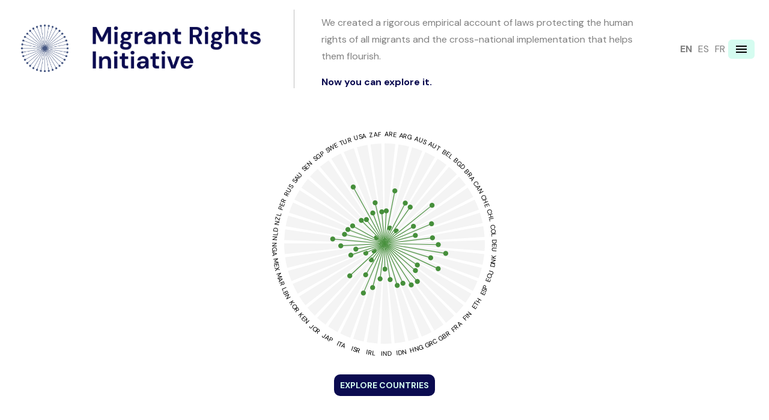

--- FILE ---
content_type: text/html; charset=utf-8
request_url: https://www.migrantrightsinitiative.org/en
body_size: 72258
content:
<!DOCTYPE html><html lang="en"><head><meta charSet="utf-8"/><meta name="viewport" content="width=device-width"/><title>Migrant Rights Initiative</title><script async="" src="https://www.googletagmanager.com/gtag/js?id=UA-32715051-1"></script><script>window.dataLayer = window.dataLayer || []; function gtag()
        {dataLayer.push(arguments)}
        gtag('js', new Date()); gtag('config', 'UA-32715051-1');</script><meta property="og:title" content="Migrant Rights Initiative"/><meta property="og:type" content="website"/><meta property="og:url" content="https://migration-rights-backend.herokuapp.com/en/"/><meta property="og:image" content="https://migration-rights-backend.herokuapp.com/img/head.jpg"/><meta property="og:description" content="We created a rigorous empirical account of laws protecting the human rights of all migrants and the cross-national implementation that helps them flourish.Now you can explore it."/><meta name="description" content="We created a rigorous empirical account of laws protecting the human rights of all migrants and the cross-national implementation that helps them flourish.Now you can explore it."/><meta name="twitter:title" content="Migrant Rights Initiative"/><meta name="twitter:description" content="We created a rigorous empirical account of laws protecting the human rights of all migrants and the cross-national implementation that helps them flourish.Now you can explore it."/><meta name="twitter:image" content="https://migration-rights-backend.herokuapp.com/img/head.jpg"/><meta name="twitter:card" content="summary_large_image"/><meta property="og:description" content="We created a rigorous empirical account of laws protecting the human rights of all migrants and the cross-national implementation that helps them flourish.Now you can explore it."/><meta property="og:site_name" content="Migrant Rights Initiative"/><meta name="twitter:image:alt" content="Migrant Rights Initiative logo"/><meta name="next-head-count" content="18"/><link rel="dns-prefetch" href="//fonts.googleapis.com"/><link rel="preconnect" href="https://fonts.gstatic.com/"/><link rel="preconnect" href="https://fonts.googleapis.com"/><link rel="preconnect" href="https://fonts.gstatic.com"/><link rel="shortcut icon" href="img/favicon.ico"/><meta name="theme-color" content="#0B0B50"/><link rel="preconnect" href="https://fonts.gstatic.com" crossorigin /><link rel="preload" href="/_next/static/css/8dcee8b836b81579.css" as="style"/><link rel="stylesheet" href="/_next/static/css/8dcee8b836b81579.css" data-n-g=""/><noscript data-n-css=""></noscript><script defer="" nomodule="" src="/_next/static/chunks/polyfills-c67a75d1b6f99dc8.js"></script><script src="/_next/static/chunks/webpack-df4cf1c8d23aa877.js" defer=""></script><script src="/_next/static/chunks/framework-5f4595e5518b5600.js" defer=""></script><script src="/_next/static/chunks/main-c68b69983edec8fc.js" defer=""></script><script src="/_next/static/chunks/pages/_app-399aeed6ac972c71.js" defer=""></script><script src="/_next/static/chunks/ad7f724d-a1a0900eadd4038f.js" defer=""></script><script src="/_next/static/chunks/317-f0189d20806a0913.js" defer=""></script><script src="/_next/static/chunks/201-652ac240dd49ee4d.js" defer=""></script><script src="/_next/static/chunks/217-eaf106538f442248.js" defer=""></script><script src="/_next/static/chunks/759-8e5a0ba83573a1f8.js" defer=""></script><script src="/_next/static/chunks/237-642e73f6dc8b100c.js" defer=""></script><script src="/_next/static/chunks/558-7df5757bc47d1f6c.js" defer=""></script><script src="/_next/static/chunks/382-da1b4b795d0d56b4.js" defer=""></script><script src="/_next/static/chunks/327-d51288e5dae499d2.js" defer=""></script><script src="/_next/static/chunks/627-1ef3887a793165fd.js" defer=""></script><script src="/_next/static/chunks/524-399130ce342bfdac.js" defer=""></script><script src="/_next/static/chunks/298-00fd963e4be0611f.js" defer=""></script><script src="/_next/static/chunks/pages/index-216096da6cd28b92.js" defer=""></script><script src="/_next/static/fYDUHM1N2-IUWbLZMRfZl/_buildManifest.js" defer=""></script><script src="/_next/static/fYDUHM1N2-IUWbLZMRfZl/_ssgManifest.js" defer=""></script><style id="jss-server-side">.jss49 {
  width: 100%;
  height: 1px;
  margin: 10px 0;
  background-color: #80808080;
}
.jss30 {
  color: #0B0B50;
}
.jss31 .MuiInputBase-input {
  color: #0B0B50;
}
.jss12 {
  color: #808080;
  font-size: 1rem;
  margin-top: .5rem;
  line-height: 1.75;
  margin-bottom: .5rem;
}
.jss13 {
  font-weight: 600;
}
.jss14 {
  color: #1D1D1D;
}
.jss15 {
  color: #0B0B50;
}
.jss16 {
  text-transform: uppercase;
}
.jss17 {
  font-size: 0.875rem;
}
.jss18 {
  font-size: 0.75rem;
}
.jss19 {
  padding: 0 3px;
  background: none;
  box-sizing: border-box;
}
.jss19:hover {
  background: none;
}
.jss20 {
  outline: 1px solid #0B0B50;
}
.jss50 {
  font-size: 1.25rem;
}
.jss22 {
  color: #D5FCF0 !important;
  cursor: pointer;
  display: inline-block;
  padding: 6px 10px;
  font-size: 0.875rem;
  background: #0B0B50;
  font-family:  'DM Sans',sans-serif;
  font-weight: bold;
  line-height: 1.75;
  border-radius: 10px;
  text-transform: uppercase;
  text-decoration: none !important;
  text-decoration-color: none;
}
.jss22 a {
  color: #0B0B50 !important;
  text-decoration: none !important;
  text-decoration-color: none;
}
.jss22:focus {
  color: #0B0B50 !important;
  background: #D5FCF0;
}
.jss59 {
  color: #808080;
  font-size: 0.8125rem;
  letter-spacing: 1px;
}
.jss58 {
  border-color: #0B0B50;
  padding-left: 4rem;
  background-color: #D5FCF0;
  border-left-style: solid;
  border-left-width: 10px;
}
@media (min-width:0px) {
  .jss58 {
    padding-left: 0;
  }
}
  .jss11 {
    color: #0B0B50 !important;
    cursor: pointer;
    display: inline-block;
    padding: 6px 10px;
    font-size: 0.875rem;
    margin-top: 10px;
    font-weight: bold;
    text-transform: uppercase;
    text-decoration: none !important;
    text-decoration-color: none;
  }
  .jss11 a {
    color: #0B0B50 !important;
    text-decoration: none !important;
    text-decoration-color: none;
  }
  .jss36 {
    flex-grow: 1;
  }
  .jss37 button {
    color: #0B0B50 !important;
    background: #ffffff;
  }
  .jss37 .MuiTouchRipple-root:hover {
    background-color: #D5FCF080 !important;
  }
  .jss37 button:hover {
    background-color: #D5FCF080 !important;
  }
  .jss38 button {
    background-color: #0B0B50 !important;
  }
  .jss39 button {
    color: #0B0B50 !important;
    background-color: #D5FCF0 !important;
  }
  .jss39:hover button {
    color: #D5FCF0 !important;
    background-color: #0B0B50 !important;
  }
  .jss40 {
    padding-left: 2px!important;
    padding-right: 2px!important;
  }
@media (min-width:600px) {
  .jss40 {
    padding-left: 12px!important;
    padding-right: 12px!important;
  }
}
  .jss41 {  }
  .jss1 {
    width: 80px;
    cursor: pointer;
  }
@media (max-width:899.95px) {
  .jss1 {
    width: 50px;
  }
}
@media (max-width:599.95px) {
  .jss1 {
    width: 35px;
  }
}
  .jss2 {
    width: 280px;
    padding-left: 20px;
    padding-right: 45px;
  }
@media (max-width:899.95px) {
  .jss2 {
    width: 180px;
    padding-left: 1px;
    padding-right: 2px;
  }
}
@media (max-width:599.95px) {
  .jss2 {
    width: 115px;
    padding-left: 5px;
    padding-right: 5px;
  }
}
  .jss3 {
    width: 100%;
  }
  .jss4 {
    max-width: 50%;
    border-left: 1px solid #80808080;
    padding-left: 45px;
    padding-right: 45px;
  }
  .jss4 a {
    padding: 0;
    font-size: 1rem;
    text-transform: none;
  }
@media (max-width:899.95px) {
  .jss4 {
    display: none;
  }
}
  .jss5 {
    padding: 4px 10px;
    background: #D5FCF0;
    border-radius: 6px !important;
  }
@media (max-width:899.95px) {
  .jss5 {
    margin-left: 15px;
  }
}
  .jss6:focus-visible {
    background: #80808050 !important ;
  }
  .jss7 {
    display: flex;
  }
@media (max-width:599.95px) {
  .jss7 {
    display: none;
  }
}
  .jss8 {
    display: flex;
  }
@media (max-width:899.95px) {
  .jss8 {
    display: none;
  }
}
@media (min-width:900px) {
  .jss9 {
    display: none;
  }
}
  .jss10 {
    padding-left: 20px;
    padding-right: 20px;
  }
  .jss10 button {
    color: #0B0B50 !important;
    background: #ffffff;
    padding-left: 7px;
    padding-right: 7px;
  }
  .jss10 .MuiTouchRipple-root:hover {
    background-color: #D5FCF080 !important;
  }
  .jss10 button:hover {
    background-color: #D5FCF080 !important;
  }
  .jss55 {
    font-size: 1.25rem;
    font-weight: 700;
  }
  .jss56 {
    color: #808080;
    font-size: 0.8125rem;
    min-height: 18px;
  }
  .jss57 {
    color: #0B0B50 !important;
    cursor: pointer;
    display: inline-block;
    padding: 6px 10px;
    font-size: 0.875rem;
    margin-top: 10px;
    font-weight: bold;
    text-transform: uppercase;
    text-decoration: none !important;
    text-decoration-color: none;
  }
  .jss57 a {
    color: #0B0B50 !important;
    text-decoration: none !important;
    text-decoration-color: none;
  }
  .jss51 {
    width: 100%;
    border: 1px solid #80808080;
    display: flex;
    padding: 40px 20px 20px 20px;
    position: relative;
    background: white;
    border-radius: 8px;
    flex-direction: column;
  }
  .jss51 svg {
    left: 0;
    bottom: 0;
    position: absolute;
  }
  .jss52 {
    padding-left: 0;
  }
  .jss53 {
    flex-grow: 1;
    margin-bottom: 10px;
  }
  .jss54 {
    margin-bottom: 6px;
  }
  .jss33 {
    color: #0B0B50;
    font-size: 0.8125rem;
  }
  .jss34 {
    text-transform: ihnerit;
  }
  .jss42 {
    text-transform: ihnerit;
  }
  .jss45 {
    color: #0B0B50 !important;
    width: fit-content;
    cursor: pointer;
    display: inline-block;
    padding: 6px 10px 10px 10px;
    font-size: 0.875rem;
    margin-top: 10px;
    font-weight: bold;
    text-transform: uppercase;
    text-decoration: none !important;
    text-decoration-color: none;
  }
  .jss45 a {
    color: #0B0B50 !important;
    text-decoration: none !important;
    text-decoration-color: none;
  }
  .jss45 svg {
    transform: translate(-10px, 7px);
  }
  .jss21 {
    width: 100%;
  }
  .jss46 {
    margin-top: 5rem;
    margin-left: auto;
    margin-right: auto;
    margin-bottom: 5rem;
  }
  .jss47 {
    display: flex;
    margin-top: 2rem;
    margin-bottom: 2.5rem;
    justify-content: space-between;
  }
  .jss48 {
    color: #D5FCF0;
    font-size: 0.75rem;
    border-radius: 8px;
    text-transform: uppercase;
    text-decoration: none;
    background-color: #0B0B50;
  }
  .jss23 {
    margin-top: 0;
    padding-left: 1px;
    margin-bottom: 0;
    padding-right: 1px;
  }
@media (min-width:0px) {
  .jss23 {
    margin-top: 2rem;
    padding-left: 1rem;
    margin-bottom: 2rem;
    padding-right: 1rem;
  }
}
  .jss44:focus {
    stroke-width: 0.8;
  }
  .jss24 button {
    color: #0B0B50 !important;
    background: #ffffff;
  }
  .jss24 .MuiTouchRipple-root:hover {
    background-color: #D5FCF080 !important;
  }
  .jss24 button:hover {
    background-color: #D5FCF080 !important;
  }
@media (max-width:-0.05px) {
  .jss25 {
    display: none;
  }
}
@media (min-width:0px) {
  .jss26 {
    display: none;
  }
}
  .jss27 {
    margin-top: -100px;
  }
@media (min-width:0px) {
  .jss27 {
    margin-top: 0;
  }
}
  .jss28 {
    width: 200px;
    height: 20px;
    margin: 20px auto;
    border-radius: 10px;
  }
@media (min-width:0px) {
  .jss28 {
    width: 100%;
  }
}
  .jss29 {
    background: linear-gradient(90deg, white 0%, #0B0B50 100%);
  }
  .jss43 {
    background: linear-gradient(90deg, white 0%, #0B0B50 100%);
  }</style><style data-href="https://fonts.googleapis.com/css2?family=DM+Sans:wght@400;700&display=swap">@font-face{font-family:'DM Sans';font-style:normal;font-weight:400;font-display:swap;src:url(https://fonts.gstatic.com/s/dmsans/v15/rP2tp2ywxg089UriI5-g4vlH9VoD8CmcqZG40F9JadbnoEwAopxhTQ.woff) format('woff')}@font-face{font-family:'DM Sans';font-style:normal;font-weight:700;font-display:swap;src:url(https://fonts.gstatic.com/s/dmsans/v15/rP2tp2ywxg089UriI5-g4vlH9VoD8CmcqZG40F9JadbnoEwARZthTQ.woff) format('woff')}@font-face{font-family:'DM Sans';font-style:normal;font-weight:400;font-display:swap;src:url(https://fonts.gstatic.com/s/dmsans/v15/rP2Yp2ywxg089UriI5-g4vlH9VoD8Cmcqbu6-K6z9mXgjU0.woff2) format('woff2');unicode-range:U+0100-02BA,U+02BD-02C5,U+02C7-02CC,U+02CE-02D7,U+02DD-02FF,U+0304,U+0308,U+0329,U+1D00-1DBF,U+1E00-1E9F,U+1EF2-1EFF,U+2020,U+20A0-20AB,U+20AD-20C0,U+2113,U+2C60-2C7F,U+A720-A7FF}@font-face{font-family:'DM Sans';font-style:normal;font-weight:400;font-display:swap;src:url(https://fonts.gstatic.com/s/dmsans/v15/rP2Yp2ywxg089UriI5-g4vlH9VoD8Cmcqbu0-K6z9mXg.woff2) format('woff2');unicode-range:U+0000-00FF,U+0131,U+0152-0153,U+02BB-02BC,U+02C6,U+02DA,U+02DC,U+0304,U+0308,U+0329,U+2000-206F,U+20AC,U+2122,U+2191,U+2193,U+2212,U+2215,U+FEFF,U+FFFD}@font-face{font-family:'DM Sans';font-style:normal;font-weight:700;font-display:swap;src:url(https://fonts.gstatic.com/s/dmsans/v15/rP2Yp2ywxg089UriI5-g4vlH9VoD8Cmcqbu6-K6z9mXgjU0.woff2) format('woff2');unicode-range:U+0100-02BA,U+02BD-02C5,U+02C7-02CC,U+02CE-02D7,U+02DD-02FF,U+0304,U+0308,U+0329,U+1D00-1DBF,U+1E00-1E9F,U+1EF2-1EFF,U+2020,U+20A0-20AB,U+20AD-20C0,U+2113,U+2C60-2C7F,U+A720-A7FF}@font-face{font-family:'DM Sans';font-style:normal;font-weight:700;font-display:swap;src:url(https://fonts.gstatic.com/s/dmsans/v15/rP2Yp2ywxg089UriI5-g4vlH9VoD8Cmcqbu0-K6z9mXg.woff2) format('woff2');unicode-range:U+0000-00FF,U+0131,U+0152-0153,U+02BB-02BC,U+02C6,U+02DA,U+02DC,U+0304,U+0308,U+0329,U+2000-206F,U+20AC,U+2122,U+2191,U+2193,U+2212,U+2215,U+FEFF,U+FFFD}</style></head><body><div id="__next" data-reactroot=""><style data-emotion="css 6k8fz8">@media (min-width:0px){.css-6k8fz8{display:none;}}@media (min-width:1200px){.css-6k8fz8{display:block;}}</style><div class="MuiBox-root css-6k8fz8"><style data-emotion="css 1oq8nm6">.css-1oq8nm6{display:-webkit-box;display:-webkit-flex;display:-ms-flexbox;display:flex;-webkit-flex-direction:column;-ms-flex-direction:column;flex-direction:column;width:100%;box-sizing:border-box;-webkit-flex-shrink:0;-ms-flex-negative:0;flex-shrink:0;position:static;background-color:#0B0B50;color:#fff;background-color:transparent;box-shadow:none;padding-top:16px;}.css-1oq8nm6 .MuiSvgIcon-root{fill:black;}</style><style data-emotion="css 1xe4lft">.css-1xe4lft{background-color:#fff;color:rgba(0, 0, 0, 0.87);-webkit-transition:box-shadow 300ms cubic-bezier(0.4, 0, 0.2, 1) 0ms;transition:box-shadow 300ms cubic-bezier(0.4, 0, 0.2, 1) 0ms;box-shadow:0px 2px 4px -1px rgba(0,0,0,0.2),0px 4px 5px 0px rgba(0,0,0,0.14),0px 1px 10px 0px rgba(0,0,0,0.12);display:-webkit-box;display:-webkit-flex;display:-ms-flexbox;display:flex;-webkit-flex-direction:column;-ms-flex-direction:column;flex-direction:column;width:100%;box-sizing:border-box;-webkit-flex-shrink:0;-ms-flex-negative:0;flex-shrink:0;position:static;background-color:#0B0B50;color:#fff;background-color:transparent;box-shadow:none;padding-top:16px;}.css-1xe4lft.MuiMenu-paper{width:-webkit-min-content;width:-moz-min-content;width:min-content;}.css-1xe4lft .MuiSvgIcon-root{fill:black;}</style><header class="MuiPaper-root MuiPaper-elevation MuiPaper-elevation4 MuiAppBar-root MuiAppBar-colorPrimary MuiAppBar-positionStatic css-1xe4lft" style="position:fixed;opacity:0;pointer-events:none;transition:opacity 1s ease-out;z-index:999"><style data-emotion="css 1r54qa9">.css-1r54qa9{position:relative;display:-webkit-box;display:-webkit-flex;display:-ms-flexbox;display:flex;-webkit-align-items:center;-webkit-box-align:center;-ms-flex-align:center;align-items:center;padding-left:16px;padding-right:16px;min-height:56px;display:-webkit-box;display:-webkit-flex;display:-ms-flexbox;display:flex;-webkit-box-pack:justify;-webkit-justify-content:space-between;justify-content:space-between;}@media (min-width:600px){.css-1r54qa9{padding-left:24px;padding-right:24px;}}@media (min-width:0px){@media (orientation: landscape){.css-1r54qa9{min-height:48px;}}}@media (min-width:600px){.css-1r54qa9{min-height:64px;}}</style><div class="MuiToolbar-root MuiToolbar-gutters MuiToolbar-regular css-1r54qa9"><div style="display:flex;align-items:center"><style data-emotion="css 1ui2g65">.css-1ui2g65{-webkit-text-decoration:underline;text-decoration:underline;text-decoration-color:rgba(11, 11, 80, 0.4);}.css-1ui2g65:hover{text-decoration-color:inherit;}</style><style data-emotion="css 18hdtjm">.css-18hdtjm{margin:0;font-family:'DM Sans',sans-serif;color:#0B0B50;-webkit-text-decoration:underline;text-decoration:underline;text-decoration-color:rgba(11, 11, 80, 0.4);}.css-18hdtjm:hover{text-decoration-color:inherit;}</style><a class="MuiTypography-root MuiTypography-inherit MuiLink-root MuiLink-underlineAlways jss11 jss1 css-18hdtjm" href="/" tabindex="0" style="margin-top:0"><img class="jss1" src="/img/img.png"/></a><a class="MuiTypography-root MuiTypography-inherit MuiLink-root MuiLink-underlineAlways jss11  css-18hdtjm" href="/" tabindex="0" style="margin-top:0"><div class="jss2"><img class="jss3" alt="Migrant rights initiative" src="/img/title.png"/></div></a></div><div class="jss4"><style data-emotion="css 1h2y7yz">.css-1h2y7yz{margin:0;font-family:'DM Sans',sans-serif;}</style><p class="MuiTypography-root MuiTypography-p jss12        css-1h2y7yz">We created a rigorous empirical account of laws protecting the human rights of all migrants and the cross-national implementation that helps them flourish.</p><a class="MuiTypography-root MuiTypography-inherit MuiLink-root MuiLink-underlineAlways jss11  css-18hdtjm" href="/explore" tabindex="0">Now you can explore it.</a></div><div style="display:flex;align-items:center;gap:15px"><div class="jss8"><style data-emotion="css vmxff6">.css-vmxff6{font-family:'DM Sans',sans-serif;font-weight:500;font-size:0.875rem;line-height:1.75;text-transform:uppercase;min-width:64px;padding:6px 8px;border-radius:4px;-webkit-transition:background-color 250ms cubic-bezier(0.4, 0, 0.2, 1) 0ms,box-shadow 250ms cubic-bezier(0.4, 0, 0.2, 1) 0ms,border-color 250ms cubic-bezier(0.4, 0, 0.2, 1) 0ms,color 250ms cubic-bezier(0.4, 0, 0.2, 1) 0ms;transition:background-color 250ms cubic-bezier(0.4, 0, 0.2, 1) 0ms,box-shadow 250ms cubic-bezier(0.4, 0, 0.2, 1) 0ms,border-color 250ms cubic-bezier(0.4, 0, 0.2, 1) 0ms,color 250ms cubic-bezier(0.4, 0, 0.2, 1) 0ms;color:#0B0B50;border:1px solid #0B0B50;font-weight:700;padding:0px;}.css-vmxff6:hover{-webkit-text-decoration:none;text-decoration:none;background-color:rgba(11, 11, 80, 0.04);}@media (hover: none){.css-vmxff6:hover{background-color:transparent;}}.css-vmxff6.Mui-disabled{color:rgba(0, 0, 0, 0.26);}.css-vmxff6:hover{background-color:white;}.css-vmxff6.MuiButton-text{border:none;}</style><style data-emotion="css 1hz2mu2">.css-1hz2mu2{display:-webkit-inline-box;display:-webkit-inline-flex;display:-ms-inline-flexbox;display:inline-flex;-webkit-align-items:center;-webkit-box-align:center;-ms-flex-align:center;align-items:center;-webkit-box-pack:center;-ms-flex-pack:center;-webkit-justify-content:center;justify-content:center;position:relative;box-sizing:border-box;-webkit-tap-highlight-color:transparent;background-color:transparent;outline:0;border:0;margin:0;border-radius:0;padding:0;cursor:pointer;-webkit-user-select:none;-moz-user-select:none;-ms-user-select:none;user-select:none;vertical-align:middle;-moz-appearance:none;-webkit-appearance:none;-webkit-text-decoration:none;text-decoration:none;color:inherit;font-family:'DM Sans',sans-serif;font-weight:500;font-size:0.875rem;line-height:1.75;text-transform:uppercase;min-width:64px;padding:6px 8px;border-radius:4px;-webkit-transition:background-color 250ms cubic-bezier(0.4, 0, 0.2, 1) 0ms,box-shadow 250ms cubic-bezier(0.4, 0, 0.2, 1) 0ms,border-color 250ms cubic-bezier(0.4, 0, 0.2, 1) 0ms,color 250ms cubic-bezier(0.4, 0, 0.2, 1) 0ms;transition:background-color 250ms cubic-bezier(0.4, 0, 0.2, 1) 0ms,box-shadow 250ms cubic-bezier(0.4, 0, 0.2, 1) 0ms,border-color 250ms cubic-bezier(0.4, 0, 0.2, 1) 0ms,color 250ms cubic-bezier(0.4, 0, 0.2, 1) 0ms;color:#0B0B50;border:1px solid #0B0B50;font-weight:700;padding:0px;}.css-1hz2mu2::-moz-focus-inner{border-style:none;}.css-1hz2mu2.Mui-disabled{pointer-events:none;cursor:default;}@media print{.css-1hz2mu2{-webkit-print-color-adjust:exact;color-adjust:exact;}}.css-1hz2mu2:hover{-webkit-text-decoration:none;text-decoration:none;background-color:rgba(11, 11, 80, 0.04);}@media (hover: none){.css-1hz2mu2:hover{background-color:transparent;}}.css-1hz2mu2.Mui-disabled{color:rgba(0, 0, 0, 0.26);}.css-1hz2mu2:hover{background-color:white;}.css-1hz2mu2.MuiButton-text{border:none;}</style><button class="MuiButtonBase-root MuiButton-root MuiButton-text MuiButton-textPrimary MuiButton-sizeMedium MuiButton-textSizeMedium   jss19 css-1hz2mu2" tabindex="0" type="button" style="font-weight:100;min-width:fit-content;padding:0 5px"><p class="MuiTypography-root MuiTypography-p jss12  jss13     jss16 css-1h2y7yz">en</p></button><button class="MuiButtonBase-root MuiButton-root MuiButton-text MuiButton-textPrimary MuiButton-sizeMedium MuiButton-textSizeMedium   jss19 css-1hz2mu2" tabindex="0" type="button" style="font-weight:100;min-width:fit-content;padding:0 5px"><p class="MuiTypography-root MuiTypography-p jss12       jss16 css-1h2y7yz">es</p></button><button class="MuiButtonBase-root MuiButton-root MuiButton-text MuiButton-textPrimary MuiButton-sizeMedium MuiButton-textSizeMedium   jss19 css-1hz2mu2" tabindex="0" type="button" style="font-weight:100;min-width:fit-content;padding:0 5px"><p class="MuiTypography-root MuiTypography-p jss12       jss16 css-1h2y7yz">fr</p></button></div><div><style data-emotion="css 1h54izu">.css-1h54izu{text-align:center;-webkit-flex:0 0 auto;-ms-flex:0 0 auto;flex:0 0 auto;font-size:1.5rem;padding:8px;border-radius:50%;overflow:visible;color:rgba(0, 0, 0, 0.54);-webkit-transition:background-color 150ms cubic-bezier(0.4, 0, 0.2, 1) 0ms;transition:background-color 150ms cubic-bezier(0.4, 0, 0.2, 1) 0ms;color:inherit;padding:12px;font-size:1.75rem;}.css-1h54izu:hover{background-color:rgba(0, 0, 0, 0.04);}@media (hover: none){.css-1h54izu:hover{background-color:transparent;}}.css-1h54izu.Mui-disabled{background-color:transparent;color:rgba(0, 0, 0, 0.26);}</style><style data-emotion="css 1l1167e">.css-1l1167e{display:-webkit-inline-box;display:-webkit-inline-flex;display:-ms-inline-flexbox;display:inline-flex;-webkit-align-items:center;-webkit-box-align:center;-ms-flex-align:center;align-items:center;-webkit-box-pack:center;-ms-flex-pack:center;-webkit-justify-content:center;justify-content:center;position:relative;box-sizing:border-box;-webkit-tap-highlight-color:transparent;background-color:transparent;outline:0;border:0;margin:0;border-radius:0;padding:0;cursor:pointer;-webkit-user-select:none;-moz-user-select:none;-ms-user-select:none;user-select:none;vertical-align:middle;-moz-appearance:none;-webkit-appearance:none;-webkit-text-decoration:none;text-decoration:none;color:inherit;text-align:center;-webkit-flex:0 0 auto;-ms-flex:0 0 auto;flex:0 0 auto;font-size:1.5rem;padding:8px;border-radius:50%;overflow:visible;color:rgba(0, 0, 0, 0.54);-webkit-transition:background-color 150ms cubic-bezier(0.4, 0, 0.2, 1) 0ms;transition:background-color 150ms cubic-bezier(0.4, 0, 0.2, 1) 0ms;color:inherit;padding:12px;font-size:1.75rem;}.css-1l1167e::-moz-focus-inner{border-style:none;}.css-1l1167e.Mui-disabled{pointer-events:none;cursor:default;}@media print{.css-1l1167e{-webkit-print-color-adjust:exact;color-adjust:exact;}}.css-1l1167e:hover{background-color:rgba(0, 0, 0, 0.04);}@media (hover: none){.css-1l1167e:hover{background-color:transparent;}}.css-1l1167e.Mui-disabled{background-color:transparent;color:rgba(0, 0, 0, 0.26);}</style><button class="MuiButtonBase-root MuiIconButton-root MuiIconButton-colorInherit MuiIconButton-sizeLarge jss5 jss6 css-1l1167e" tabindex="0" type="button" aria-label="Navigation menu" aria-controls="menu-appbar" aria-haspopup="true"><style data-emotion="css vubbuv">.css-vubbuv{-webkit-user-select:none;-moz-user-select:none;-ms-user-select:none;user-select:none;width:1em;height:1em;display:inline-block;fill:currentColor;-webkit-flex-shrink:0;-ms-flex-negative:0;flex-shrink:0;-webkit-transition:fill 200ms cubic-bezier(0.4, 0, 0.2, 1) 0ms;transition:fill 200ms cubic-bezier(0.4, 0, 0.2, 1) 0ms;font-size:1.5rem;}</style><svg class="MuiSvgIcon-root MuiSvgIcon-fontSizeMedium css-vubbuv" focusable="false" aria-hidden="true" viewBox="0 0 24 24" data-testid="MenuIcon"><path d="M3 18h18v-2H3v2zm0-5h18v-2H3v2zm0-7v2h18V6H3z"></path></svg></button></div></div></div></header></div><style data-emotion="css 1rb0nos">@media (min-width:0px){.css-1rb0nos{display:block;}}@media (min-width:1200px){.css-1rb0nos{display:none;}}</style><div class="MuiBox-root css-1rb0nos"><style data-emotion="css 1oq8nm6">.css-1oq8nm6{display:-webkit-box;display:-webkit-flex;display:-ms-flexbox;display:flex;-webkit-flex-direction:column;-ms-flex-direction:column;flex-direction:column;width:100%;box-sizing:border-box;-webkit-flex-shrink:0;-ms-flex-negative:0;flex-shrink:0;position:static;background-color:#0B0B50;color:#fff;background-color:transparent;box-shadow:none;padding-top:16px;}.css-1oq8nm6 .MuiSvgIcon-root{fill:black;}</style><style data-emotion="css 1xe4lft">.css-1xe4lft{background-color:#fff;color:rgba(0, 0, 0, 0.87);-webkit-transition:box-shadow 300ms cubic-bezier(0.4, 0, 0.2, 1) 0ms;transition:box-shadow 300ms cubic-bezier(0.4, 0, 0.2, 1) 0ms;box-shadow:0px 2px 4px -1px rgba(0,0,0,0.2),0px 4px 5px 0px rgba(0,0,0,0.14),0px 1px 10px 0px rgba(0,0,0,0.12);display:-webkit-box;display:-webkit-flex;display:-ms-flexbox;display:flex;-webkit-flex-direction:column;-ms-flex-direction:column;flex-direction:column;width:100%;box-sizing:border-box;-webkit-flex-shrink:0;-ms-flex-negative:0;flex-shrink:0;position:static;background-color:#0B0B50;color:#fff;background-color:transparent;box-shadow:none;padding-top:16px;}.css-1xe4lft.MuiMenu-paper{width:-webkit-min-content;width:-moz-min-content;width:min-content;}.css-1xe4lft .MuiSvgIcon-root{fill:black;}</style><header class="MuiPaper-root MuiPaper-elevation MuiPaper-elevation4 MuiAppBar-root MuiAppBar-colorPrimary MuiAppBar-positionStatic css-1xe4lft"><style data-emotion="css 1r54qa9">.css-1r54qa9{position:relative;display:-webkit-box;display:-webkit-flex;display:-ms-flexbox;display:flex;-webkit-align-items:center;-webkit-box-align:center;-ms-flex-align:center;align-items:center;padding-left:16px;padding-right:16px;min-height:56px;display:-webkit-box;display:-webkit-flex;display:-ms-flexbox;display:flex;-webkit-box-pack:justify;-webkit-justify-content:space-between;justify-content:space-between;}@media (min-width:600px){.css-1r54qa9{padding-left:24px;padding-right:24px;}}@media (min-width:0px){@media (orientation: landscape){.css-1r54qa9{min-height:48px;}}}@media (min-width:600px){.css-1r54qa9{min-height:64px;}}</style><div class="MuiToolbar-root MuiToolbar-gutters MuiToolbar-regular css-1r54qa9"><div style="display:flex;align-items:center"><style data-emotion="css 1ui2g65">.css-1ui2g65{-webkit-text-decoration:underline;text-decoration:underline;text-decoration-color:rgba(11, 11, 80, 0.4);}.css-1ui2g65:hover{text-decoration-color:inherit;}</style><style data-emotion="css 18hdtjm">.css-18hdtjm{margin:0;font-family:'DM Sans',sans-serif;color:#0B0B50;-webkit-text-decoration:underline;text-decoration:underline;text-decoration-color:rgba(11, 11, 80, 0.4);}.css-18hdtjm:hover{text-decoration-color:inherit;}</style><a class="MuiTypography-root MuiTypography-inherit MuiLink-root MuiLink-underlineAlways jss11 jss1 css-18hdtjm" href="/" tabindex="0" style="margin-top:0"><img class="jss1" src="/img/img.png"/></a><a class="MuiTypography-root MuiTypography-inherit MuiLink-root MuiLink-underlineAlways jss11  css-18hdtjm" href="/" tabindex="0" style="margin-top:0"><div class="jss2"><img class="jss3" alt="Migrant rights initiative" src="/img/title.png"/></div></a></div><div class="jss4"><style data-emotion="css 1h2y7yz">.css-1h2y7yz{margin:0;font-family:'DM Sans',sans-serif;}</style><p class="MuiTypography-root MuiTypography-p jss12        css-1h2y7yz">We created a rigorous empirical account of laws protecting the human rights of all migrants and the cross-national implementation that helps them flourish.</p><a class="MuiTypography-root MuiTypography-inherit MuiLink-root MuiLink-underlineAlways jss11  css-18hdtjm" href="/explore" tabindex="0">Now you can explore it.</a></div><div style="display:flex;align-items:center;gap:15px"><div class="jss8"><style data-emotion="css vmxff6">.css-vmxff6{font-family:'DM Sans',sans-serif;font-weight:500;font-size:0.875rem;line-height:1.75;text-transform:uppercase;min-width:64px;padding:6px 8px;border-radius:4px;-webkit-transition:background-color 250ms cubic-bezier(0.4, 0, 0.2, 1) 0ms,box-shadow 250ms cubic-bezier(0.4, 0, 0.2, 1) 0ms,border-color 250ms cubic-bezier(0.4, 0, 0.2, 1) 0ms,color 250ms cubic-bezier(0.4, 0, 0.2, 1) 0ms;transition:background-color 250ms cubic-bezier(0.4, 0, 0.2, 1) 0ms,box-shadow 250ms cubic-bezier(0.4, 0, 0.2, 1) 0ms,border-color 250ms cubic-bezier(0.4, 0, 0.2, 1) 0ms,color 250ms cubic-bezier(0.4, 0, 0.2, 1) 0ms;color:#0B0B50;border:1px solid #0B0B50;font-weight:700;padding:0px;}.css-vmxff6:hover{-webkit-text-decoration:none;text-decoration:none;background-color:rgba(11, 11, 80, 0.04);}@media (hover: none){.css-vmxff6:hover{background-color:transparent;}}.css-vmxff6.Mui-disabled{color:rgba(0, 0, 0, 0.26);}.css-vmxff6:hover{background-color:white;}.css-vmxff6.MuiButton-text{border:none;}</style><style data-emotion="css 1hz2mu2">.css-1hz2mu2{display:-webkit-inline-box;display:-webkit-inline-flex;display:-ms-inline-flexbox;display:inline-flex;-webkit-align-items:center;-webkit-box-align:center;-ms-flex-align:center;align-items:center;-webkit-box-pack:center;-ms-flex-pack:center;-webkit-justify-content:center;justify-content:center;position:relative;box-sizing:border-box;-webkit-tap-highlight-color:transparent;background-color:transparent;outline:0;border:0;margin:0;border-radius:0;padding:0;cursor:pointer;-webkit-user-select:none;-moz-user-select:none;-ms-user-select:none;user-select:none;vertical-align:middle;-moz-appearance:none;-webkit-appearance:none;-webkit-text-decoration:none;text-decoration:none;color:inherit;font-family:'DM Sans',sans-serif;font-weight:500;font-size:0.875rem;line-height:1.75;text-transform:uppercase;min-width:64px;padding:6px 8px;border-radius:4px;-webkit-transition:background-color 250ms cubic-bezier(0.4, 0, 0.2, 1) 0ms,box-shadow 250ms cubic-bezier(0.4, 0, 0.2, 1) 0ms,border-color 250ms cubic-bezier(0.4, 0, 0.2, 1) 0ms,color 250ms cubic-bezier(0.4, 0, 0.2, 1) 0ms;transition:background-color 250ms cubic-bezier(0.4, 0, 0.2, 1) 0ms,box-shadow 250ms cubic-bezier(0.4, 0, 0.2, 1) 0ms,border-color 250ms cubic-bezier(0.4, 0, 0.2, 1) 0ms,color 250ms cubic-bezier(0.4, 0, 0.2, 1) 0ms;color:#0B0B50;border:1px solid #0B0B50;font-weight:700;padding:0px;}.css-1hz2mu2::-moz-focus-inner{border-style:none;}.css-1hz2mu2.Mui-disabled{pointer-events:none;cursor:default;}@media print{.css-1hz2mu2{-webkit-print-color-adjust:exact;color-adjust:exact;}}.css-1hz2mu2:hover{-webkit-text-decoration:none;text-decoration:none;background-color:rgba(11, 11, 80, 0.04);}@media (hover: none){.css-1hz2mu2:hover{background-color:transparent;}}.css-1hz2mu2.Mui-disabled{color:rgba(0, 0, 0, 0.26);}.css-1hz2mu2:hover{background-color:white;}.css-1hz2mu2.MuiButton-text{border:none;}</style><button class="MuiButtonBase-root MuiButton-root MuiButton-text MuiButton-textPrimary MuiButton-sizeMedium MuiButton-textSizeMedium   jss19 css-1hz2mu2" tabindex="0" type="button" style="font-weight:100;min-width:fit-content;padding:0 5px"><p class="MuiTypography-root MuiTypography-p jss12  jss13     jss16 css-1h2y7yz">en</p></button><button class="MuiButtonBase-root MuiButton-root MuiButton-text MuiButton-textPrimary MuiButton-sizeMedium MuiButton-textSizeMedium   jss19 css-1hz2mu2" tabindex="0" type="button" style="font-weight:100;min-width:fit-content;padding:0 5px"><p class="MuiTypography-root MuiTypography-p jss12       jss16 css-1h2y7yz">es</p></button><button class="MuiButtonBase-root MuiButton-root MuiButton-text MuiButton-textPrimary MuiButton-sizeMedium MuiButton-textSizeMedium   jss19 css-1hz2mu2" tabindex="0" type="button" style="font-weight:100;min-width:fit-content;padding:0 5px"><p class="MuiTypography-root MuiTypography-p jss12       jss16 css-1h2y7yz">fr</p></button></div><div><style data-emotion="css 1h54izu">.css-1h54izu{text-align:center;-webkit-flex:0 0 auto;-ms-flex:0 0 auto;flex:0 0 auto;font-size:1.5rem;padding:8px;border-radius:50%;overflow:visible;color:rgba(0, 0, 0, 0.54);-webkit-transition:background-color 150ms cubic-bezier(0.4, 0, 0.2, 1) 0ms;transition:background-color 150ms cubic-bezier(0.4, 0, 0.2, 1) 0ms;color:inherit;padding:12px;font-size:1.75rem;}.css-1h54izu:hover{background-color:rgba(0, 0, 0, 0.04);}@media (hover: none){.css-1h54izu:hover{background-color:transparent;}}.css-1h54izu.Mui-disabled{background-color:transparent;color:rgba(0, 0, 0, 0.26);}</style><style data-emotion="css 1l1167e">.css-1l1167e{display:-webkit-inline-box;display:-webkit-inline-flex;display:-ms-inline-flexbox;display:inline-flex;-webkit-align-items:center;-webkit-box-align:center;-ms-flex-align:center;align-items:center;-webkit-box-pack:center;-ms-flex-pack:center;-webkit-justify-content:center;justify-content:center;position:relative;box-sizing:border-box;-webkit-tap-highlight-color:transparent;background-color:transparent;outline:0;border:0;margin:0;border-radius:0;padding:0;cursor:pointer;-webkit-user-select:none;-moz-user-select:none;-ms-user-select:none;user-select:none;vertical-align:middle;-moz-appearance:none;-webkit-appearance:none;-webkit-text-decoration:none;text-decoration:none;color:inherit;text-align:center;-webkit-flex:0 0 auto;-ms-flex:0 0 auto;flex:0 0 auto;font-size:1.5rem;padding:8px;border-radius:50%;overflow:visible;color:rgba(0, 0, 0, 0.54);-webkit-transition:background-color 150ms cubic-bezier(0.4, 0, 0.2, 1) 0ms;transition:background-color 150ms cubic-bezier(0.4, 0, 0.2, 1) 0ms;color:inherit;padding:12px;font-size:1.75rem;}.css-1l1167e::-moz-focus-inner{border-style:none;}.css-1l1167e.Mui-disabled{pointer-events:none;cursor:default;}@media print{.css-1l1167e{-webkit-print-color-adjust:exact;color-adjust:exact;}}.css-1l1167e:hover{background-color:rgba(0, 0, 0, 0.04);}@media (hover: none){.css-1l1167e:hover{background-color:transparent;}}.css-1l1167e.Mui-disabled{background-color:transparent;color:rgba(0, 0, 0, 0.26);}</style><button class="MuiButtonBase-root MuiIconButton-root MuiIconButton-colorInherit MuiIconButton-sizeLarge jss5 jss6 css-1l1167e" tabindex="0" type="button" aria-label="Navigation menu" aria-controls="menu-appbar" aria-haspopup="true"><style data-emotion="css vubbuv">.css-vubbuv{-webkit-user-select:none;-moz-user-select:none;-ms-user-select:none;user-select:none;width:1em;height:1em;display:inline-block;fill:currentColor;-webkit-flex-shrink:0;-ms-flex-negative:0;flex-shrink:0;-webkit-transition:fill 200ms cubic-bezier(0.4, 0, 0.2, 1) 0ms;transition:fill 200ms cubic-bezier(0.4, 0, 0.2, 1) 0ms;font-size:1.5rem;}</style><svg class="MuiSvgIcon-root MuiSvgIcon-fontSizeMedium css-vubbuv" focusable="false" aria-hidden="true" viewBox="0 0 24 24" data-testid="MenuIcon"><path d="M3 18h18v-2H3v2zm0-5h18v-2H3v2zm0-7v2h18V6H3z"></path></svg></button></div></div></div></header></div><div data-react-scrollama-id="react-scrollama-0"><style data-emotion="css 6k8fz8">@media (min-width:0px){.css-6k8fz8{display:none;}}@media (min-width:1200px){.css-6k8fz8{display:block;}}</style><div class="MuiBox-root css-6k8fz8" style="transition:all 0.2s ease-out"><div style="background:"><style data-emotion="css hiitxc">.css-hiitxc{width:100%;margin-left:auto;box-sizing:border-box;margin-right:auto;display:block;padding-left:16px;padding-right:16px;padding-top:80px;padding-bottom:80px;-webkit-align-items:center;-webkit-box-align:center;-ms-flex-align:center;align-items:center;display:-webkit-box;display:-webkit-flex;display:-ms-flexbox;display:flex;-webkit-flex-direction:column;-ms-flex-direction:column;flex-direction:column;margin-bottom:0;max-width:1200px;margin:auto;left:0;right:0;}@media (min-width:600px){.css-hiitxc{padding-left:24px;padding-right:24px;}}@media (min-width:1200px){.css-hiitxc{max-width:1200px;}}</style><div class="MuiContainer-root MuiContainer-maxWidthLg css-hiitxc"><section class="undefined jss21" style="width:100%;height:230vh;display:block"><style data-emotion="css 1oxd8zd">.css-1oxd8zd{box-sizing:border-box;display:-webkit-box;display:-webkit-flex;display:-ms-flexbox;display:flex;-webkit-box-flex-wrap:wrap;-webkit-flex-wrap:wrap;-ms-flex-wrap:wrap;flex-wrap:wrap;width:100%;-webkit-flex-direction:row;-ms-flex-direction:row;flex-direction:row;margin:auto;padding-left:24px;padding-right:24px;padding-top:128px;-webkit-box-pack:center;-ms-flex-pack:center;-webkit-justify-content:center;justify-content:center;margin-top:2rem;margin-bottom:auto;position:fixed;left:0;right:0;height:90vh;max-width:1200px;}</style><div class="MuiGrid-root MuiGrid-container css-1oxd8zd"><style data-emotion="css 8pps7v">.css-8pps7v{box-sizing:border-box;display:-webkit-box;display:-webkit-flex;display:-ms-flexbox;display:flex;-webkit-box-flex-wrap:wrap;-webkit-flex-wrap:wrap;-ms-flex-wrap:wrap;flex-wrap:wrap;width:100%;margin:0;-webkit-flex-direction:row;-ms-flex-direction:row;flex-direction:row;-webkit-flex-basis:33.333333%;-ms-flex-preferred-size:33.333333%;flex-basis:33.333333%;-webkit-box-flex:0;-webkit-flex-grow:0;-ms-flex-positive:0;flex-grow:0;max-width:33.333333%;-webkit-flex-direction:column;-ms-flex-direction:column;flex-direction:column;-webkit-box-pack:end;-ms-flex-pack:end;-webkit-justify-content:end;justify-content:end;padding-left:8px;padding-right:8px;position:absolute;right:0;left:0;margin:auto;bottom:0;top:0;height:-webkit-fit-content;height:-moz-fit-content;height:fit-content;opacity:NaN;-webkit-transition:translate 0.2s ease-out;transition:translate 0.2s ease-out;}@media (min-width:600px){.css-8pps7v{-webkit-flex-basis:33.333333%;-ms-flex-preferred-size:33.333333%;flex-basis:33.333333%;-webkit-box-flex:0;-webkit-flex-grow:0;-ms-flex-positive:0;flex-grow:0;max-width:33.333333%;}}@media (min-width:900px){.css-8pps7v{-webkit-flex-basis:33.333333%;-ms-flex-preferred-size:33.333333%;flex-basis:33.333333%;-webkit-box-flex:0;-webkit-flex-grow:0;-ms-flex-positive:0;flex-grow:0;max-width:33.333333%;}}@media (min-width:1200px){.css-8pps7v{-webkit-flex-basis:33.333333%;-ms-flex-preferred-size:33.333333%;flex-basis:33.333333%;-webkit-box-flex:0;-webkit-flex-grow:0;-ms-flex-positive:0;flex-grow:0;max-width:33.333333%;}}@media (min-width:1536px){.css-8pps7v{-webkit-flex-basis:33.333333%;-ms-flex-preferred-size:33.333333%;flex-basis:33.333333%;-webkit-box-flex:0;-webkit-flex-grow:0;-ms-flex-positive:0;flex-grow:0;max-width:33.333333%;}}</style><div class="MuiGrid-root MuiGrid-container MuiGrid-item MuiGrid-grid-xs-4 css-8pps7v" style="translate:0"><div class="chart" id="chart-2" style="overflow:hidden;position:static;top:15vh;left:0;right:0;margin:auto;width:100%;pointer-events:none"><div class="chart-placeholder"></div></div><style data-emotion="css 1cke30u">.css-1cke30u{box-sizing:border-box;display:-webkit-box;display:-webkit-flex;display:-ms-flexbox;display:flex;-webkit-box-flex-wrap:wrap;-webkit-flex-wrap:wrap;-ms-flex-wrap:wrap;flex-wrap:wrap;width:100%;-webkit-flex-direction:row;-ms-flex-direction:row;flex-direction:row;-webkit-box-pack:center;-ms-flex-pack:center;-webkit-justify-content:center;justify-content:center;margin-top:24px;}</style><div class="MuiGrid-root MuiGrid-container css-1cke30u"><style data-emotion="css 1ui2g65">.css-1ui2g65{-webkit-text-decoration:underline;text-decoration:underline;text-decoration-color:rgba(11, 11, 80, 0.4);}.css-1ui2g65:hover{text-decoration-color:inherit;}</style><style data-emotion="css 18hdtjm">.css-18hdtjm{margin:0;font-family:'DM Sans',sans-serif;color:#0B0B50;-webkit-text-decoration:underline;text-decoration:underline;text-decoration-color:rgba(11, 11, 80, 0.4);}.css-18hdtjm:hover{text-decoration-color:inherit;}</style><a class="MuiTypography-root MuiTypography-inherit MuiLink-root MuiLink-underlineAlways jss22  css-18hdtjm" tabindex="0" href="/explore">Create your own journey</a></div></div><style data-emotion="css 1cqidoq">.css-1cqidoq{box-sizing:border-box;display:-webkit-box;display:-webkit-flex;display:-ms-flexbox;display:flex;-webkit-box-flex-wrap:wrap;-webkit-flex-wrap:wrap;-ms-flex-wrap:wrap;flex-wrap:wrap;width:100%;margin:0;-webkit-flex-direction:row;-ms-flex-direction:row;flex-direction:row;-webkit-flex-basis:33.333333%;-ms-flex-preferred-size:33.333333%;flex-basis:33.333333%;-webkit-box-flex:0;-webkit-flex-grow:0;-ms-flex-positive:0;flex-grow:0;max-width:33.333333%;-webkit-flex-direction:column;-ms-flex-direction:column;flex-direction:column;-webkit-box-pack:end;-ms-flex-pack:end;-webkit-justify-content:end;justify-content:end;-webkit-box-flex-wrap:nowrap;-webkit-flex-wrap:nowrap;-ms-flex-wrap:nowrap;flex-wrap:nowrap;padding-left:8px;padding-right:8px;position:absolute;bottom:0;top:0;margin:auto;height:-webkit-fit-content;height:-moz-fit-content;height:fit-content;}@media (min-width:600px){.css-1cqidoq{-webkit-flex-basis:33.333333%;-ms-flex-preferred-size:33.333333%;flex-basis:33.333333%;-webkit-box-flex:0;-webkit-flex-grow:0;-ms-flex-positive:0;flex-grow:0;max-width:33.333333%;}}@media (min-width:900px){.css-1cqidoq{-webkit-flex-basis:33.333333%;-ms-flex-preferred-size:33.333333%;flex-basis:33.333333%;-webkit-box-flex:0;-webkit-flex-grow:0;-ms-flex-positive:0;flex-grow:0;max-width:33.333333%;}}@media (min-width:1200px){.css-1cqidoq{-webkit-flex-basis:33.333333%;-ms-flex-preferred-size:33.333333%;flex-basis:33.333333%;-webkit-box-flex:0;-webkit-flex-grow:0;-ms-flex-positive:0;flex-grow:0;max-width:33.333333%;}}@media (min-width:1536px){.css-1cqidoq{-webkit-flex-basis:33.333333%;-ms-flex-preferred-size:33.333333%;flex-basis:33.333333%;-webkit-box-flex:0;-webkit-flex-grow:0;-ms-flex-positive:0;flex-grow:0;max-width:33.333333%;}}</style><div class="MuiGrid-root MuiGrid-container MuiGrid-item MuiGrid-grid-xs-4 css-1cqidoq"><div class="chart" id="chart-3" style="overflow:hidden;position:static;top:15vh;left:0;right:0;margin:auto;width:100%;pointer-events:none"><div class="chart-placeholder"></div></div><div class="MuiGrid-root MuiGrid-container css-1cke30u"><a class="MuiTypography-root MuiTypography-inherit MuiLink-root MuiLink-underlineAlways jss22  css-18hdtjm" tabindex="0" href="/countries">Explore countries</a></div></div><div class="MuiGrid-root MuiGrid-container MuiGrid-item MuiGrid-grid-xs-4 css-8pps7v" style="translate:0"><div class="chart" id="chart-0" style="overflow:hidden;position:static;top:15vh;left:0;right:0;margin:auto;width:100%;pointer-events:none"><div class="chart-placeholder"></div></div><div class="MuiGrid-root MuiGrid-container css-1cke30u"><a class="MuiTypography-root MuiTypography-inherit MuiLink-root MuiLink-underlineAlways jss22  css-18hdtjm" tabindex="0" href="/categories">Explore categories</a></div></div></div></section></div></div></div><style data-emotion="css 1rb0nos">@media (min-width:0px){.css-1rb0nos{display:block;}}@media (min-width:1200px){.css-1rb0nos{display:none;}}</style><div class="MuiBox-root css-1rb0nos"><div style="background:"><style data-emotion="css a5wot9">.css-a5wot9{width:100%;margin-left:auto;box-sizing:border-box;margin-right:auto;display:block;padding-left:16px;padding-right:16px;padding-top:24px;padding-bottom:24px;-webkit-align-items:center;-webkit-box-align:center;-ms-flex-align:center;align-items:center;display:-webkit-box;display:-webkit-flex;display:-ms-flexbox;display:flex;-webkit-flex-direction:column;-ms-flex-direction:column;flex-direction:column;margin-bottom:0;}@media (min-width:600px){.css-a5wot9{padding-left:24px;padding-right:24px;}}@media (min-width:1200px){.css-a5wot9{max-width:1200px;}}</style><div class="MuiContainer-root MuiContainer-maxWidthLg css-a5wot9"><section class="undefined jss21" style="width:100%"><style data-emotion="css tlcsh0">.css-tlcsh0{box-sizing:border-box;display:-webkit-box;display:-webkit-flex;display:-ms-flexbox;display:flex;-webkit-box-flex-wrap:wrap;-webkit-flex-wrap:wrap;-ms-flex-wrap:wrap;flex-wrap:wrap;width:100%;-webkit-flex-direction:row;-ms-flex-direction:row;flex-direction:row;margin:auto;-webkit-box-pack:center;-ms-flex-pack:center;-webkit-justify-content:center;justify-content:center;padding-top:4rem;padding-bottom:4rem;}</style><div class="MuiGrid-root MuiGrid-container css-tlcsh0"><style data-emotion="css h3o6is">.css-h3o6is{box-sizing:border-box;margin:0;-webkit-flex-direction:row;-ms-flex-direction:row;flex-direction:row;-webkit-flex-basis:100%;-ms-flex-preferred-size:100%;flex-basis:100%;-webkit-box-flex:0;-webkit-flex-grow:0;-ms-flex-positive:0;flex-grow:0;max-width:100%;}@media (min-width:600px){.css-h3o6is{-webkit-flex-basis:33.333333%;-ms-flex-preferred-size:33.333333%;flex-basis:33.333333%;-webkit-box-flex:0;-webkit-flex-grow:0;-ms-flex-positive:0;flex-grow:0;max-width:33.333333%;}}@media (min-width:900px){.css-h3o6is{-webkit-flex-basis:33.333333%;-ms-flex-preferred-size:33.333333%;flex-basis:33.333333%;-webkit-box-flex:0;-webkit-flex-grow:0;-ms-flex-positive:0;flex-grow:0;max-width:33.333333%;}}@media (min-width:1200px){.css-h3o6is{-webkit-flex-basis:33.333333%;-ms-flex-preferred-size:33.333333%;flex-basis:33.333333%;-webkit-box-flex:0;-webkit-flex-grow:0;-ms-flex-positive:0;flex-grow:0;max-width:33.333333%;}}@media (min-width:1536px){.css-h3o6is{-webkit-flex-basis:33.333333%;-ms-flex-preferred-size:33.333333%;flex-basis:33.333333%;-webkit-box-flex:0;-webkit-flex-grow:0;-ms-flex-positive:0;flex-grow:0;max-width:33.333333%;}}</style><div class="MuiGrid-root MuiGrid-item MuiGrid-grid-xs-12 MuiGrid-grid-sm-4 jss23 css-h3o6is"><div class="chart" id="chart-4" style="overflow:hidden;position:static;top:15vh;left:0;right:0;margin:auto"><div class="chart-placeholder"></div></div><style data-emotion="css 1cke30u">.css-1cke30u{box-sizing:border-box;display:-webkit-box;display:-webkit-flex;display:-ms-flexbox;display:flex;-webkit-box-flex-wrap:wrap;-webkit-flex-wrap:wrap;-ms-flex-wrap:wrap;flex-wrap:wrap;width:100%;-webkit-flex-direction:row;-ms-flex-direction:row;flex-direction:row;-webkit-box-pack:center;-ms-flex-pack:center;-webkit-justify-content:center;justify-content:center;margin-top:24px;}</style><div class="MuiGrid-root MuiGrid-container css-1cke30u"><style data-emotion="css 1ui2g65">.css-1ui2g65{-webkit-text-decoration:underline;text-decoration:underline;text-decoration-color:rgba(11, 11, 80, 0.4);}.css-1ui2g65:hover{text-decoration-color:inherit;}</style><style data-emotion="css 18hdtjm">.css-18hdtjm{margin:0;font-family:'DM Sans',sans-serif;color:#0B0B50;-webkit-text-decoration:underline;text-decoration:underline;text-decoration-color:rgba(11, 11, 80, 0.4);}.css-18hdtjm:hover{text-decoration-color:inherit;}</style><a class="MuiTypography-root MuiTypography-inherit MuiLink-root MuiLink-underlineAlways jss22  css-18hdtjm" tabindex="0" href="/categories">Explore categories</a></div></div><div class="MuiGrid-root MuiGrid-item MuiGrid-grid-xs-12 MuiGrid-grid-sm-4 jss23 css-h3o6is"><div class="chart" id="chart-5" style="overflow:hidden;position:static;top:15vh;left:0;right:0;margin:auto"><div class="chart-placeholder"></div></div><div class="MuiGrid-root MuiGrid-container css-1cke30u"><a class="MuiTypography-root MuiTypography-inherit MuiLink-root MuiLink-underlineAlways jss22  css-18hdtjm" tabindex="0" href="/countries">Explore countries</a></div></div><div class="MuiGrid-root MuiGrid-item MuiGrid-grid-xs-12 MuiGrid-grid-sm-4 jss23 css-h3o6is"><div class="chart" id="chart-6" style="overflow:hidden;position:static;top:15vh;left:0;right:0;margin:auto"><div class="chart-placeholder"></div></div><div class="MuiGrid-root MuiGrid-container css-1cke30u"><a class="MuiTypography-root MuiTypography-inherit MuiLink-root MuiLink-underlineAlways jss22  css-18hdtjm" tabindex="0" href="/explore">Create your own journey</a></div></div></div></section></div></div></div></div><div data-react-scrollama-id="react-scrollama-1"><style data-emotion="css 1r4y3bm">.css-1r4y3bm{box-sizing:border-box;-webkit-flex-direction:row;-ms-flex-direction:row;flex-direction:row;}@media (min-width:0px){.css-1r4y3bm{display:none;}}@media (min-width:1200px){.css-1r4y3bm{display:block;}}</style><div class="MuiGrid-root css-1r4y3bm"><div style="height:50vh"></div><div style="height:50vh"></div></div></div><div data-react-scrollama-id="react-scrollama-2"><div style="background:"><style data-emotion="css sbt8qi">.css-sbt8qi{width:100%;margin-left:auto;box-sizing:border-box;margin-right:auto;display:block;padding-left:16px;padding-right:16px;padding-top:24px;padding-bottom:24px;-webkit-align-items:center;-webkit-box-align:center;-ms-flex-align:center;align-items:center;display:-webkit-box;display:-webkit-flex;display:-ms-flexbox;display:flex;-webkit-flex-direction:column;-ms-flex-direction:column;flex-direction:column;margin-bottom:4rem;}@media (min-width:600px){.css-sbt8qi{padding-left:24px;padding-right:24px;}}@media (min-width:1200px){.css-sbt8qi{max-width:1200px;}}@media (min-width:0px){.css-sbt8qi{padding-top:0px;}}@media (min-width:1200px){.css-sbt8qi{padding-top:6rem;}}</style><div class="MuiContainer-root MuiContainer-maxWidthLg css-sbt8qi"><section class="undefined jss21" style="width:100%"><style data-emotion="css 191ncj5">.css-191ncj5{box-sizing:border-box;display:-webkit-box;display:-webkit-flex;display:-ms-flexbox;display:flex;-webkit-box-flex-wrap:wrap;-webkit-flex-wrap:wrap;-ms-flex-wrap:wrap;flex-wrap:wrap;width:100%;-webkit-flex-direction:row;-ms-flex-direction:row;flex-direction:row;-webkit-box-pack:center;-ms-flex-pack:center;-webkit-justify-content:center;justify-content:center;-webkit-flex-direction:column;-ms-flex-direction:column;flex-direction:column;-webkit-align-items:center;-webkit-box-align:center;-ms-flex-align:center;align-items:center;z-index:9999;}</style><div class="MuiGrid-root MuiGrid-container css-191ncj5"><style data-emotion="css 15j76c0">.css-15j76c0{box-sizing:border-box;margin:0;-webkit-flex-direction:row;-ms-flex-direction:row;flex-direction:row;-webkit-flex-basis:100%;-ms-flex-preferred-size:100%;flex-basis:100%;-webkit-box-flex:0;-webkit-flex-grow:0;-ms-flex-positive:0;flex-grow:0;max-width:100%;}@media (min-width:600px){.css-15j76c0{-webkit-flex-basis:100%;-ms-flex-preferred-size:100%;flex-basis:100%;-webkit-box-flex:0;-webkit-flex-grow:0;-ms-flex-positive:0;flex-grow:0;max-width:100%;}}@media (min-width:900px){.css-15j76c0{-webkit-flex-basis:100%;-ms-flex-preferred-size:100%;flex-basis:100%;-webkit-box-flex:0;-webkit-flex-grow:0;-ms-flex-positive:0;flex-grow:0;max-width:100%;}}@media (min-width:1200px){.css-15j76c0{-webkit-flex-basis:100%;-ms-flex-preferred-size:100%;flex-basis:100%;-webkit-box-flex:0;-webkit-flex-grow:0;-ms-flex-positive:0;flex-grow:0;max-width:100%;}}@media (min-width:1536px){.css-15j76c0{-webkit-flex-basis:100%;-ms-flex-preferred-size:100%;flex-basis:100%;-webkit-box-flex:0;-webkit-flex-grow:0;-ms-flex-positive:0;flex-grow:0;max-width:100%;}}</style><div class="MuiGrid-root MuiGrid-item MuiGrid-grid-xs-12 css-15j76c0" id="logo-container-png"></div><style data-emotion="css jvze6f">.css-jvze6f{box-sizing:border-box;display:-webkit-box;display:-webkit-flex;display:-ms-flexbox;display:flex;-webkit-box-flex-wrap:wrap;-webkit-flex-wrap:wrap;-ms-flex-wrap:wrap;flex-wrap:wrap;width:100%;margin:0;-webkit-flex-direction:row;-ms-flex-direction:row;flex-direction:row;-webkit-flex-basis:100%;-ms-flex-preferred-size:100%;flex-basis:100%;-webkit-box-flex:0;-webkit-flex-grow:0;-ms-flex-positive:0;flex-grow:0;max-width:100%;margin-top:24px;margin-bottom:24px;}@media (min-width:600px){.css-jvze6f{-webkit-flex-basis:50%;-ms-flex-preferred-size:50%;flex-basis:50%;-webkit-box-flex:0;-webkit-flex-grow:0;-ms-flex-positive:0;flex-grow:0;max-width:50%;}}@media (min-width:900px){.css-jvze6f{-webkit-flex-basis:50%;-ms-flex-preferred-size:50%;flex-basis:50%;-webkit-box-flex:0;-webkit-flex-grow:0;-ms-flex-positive:0;flex-grow:0;max-width:50%;}}@media (min-width:1200px){.css-jvze6f{-webkit-flex-basis:50%;-ms-flex-preferred-size:50%;flex-basis:50%;-webkit-box-flex:0;-webkit-flex-grow:0;-ms-flex-positive:0;flex-grow:0;max-width:50%;}}@media (min-width:1536px){.css-jvze6f{-webkit-flex-basis:50%;-ms-flex-preferred-size:50%;flex-basis:50%;-webkit-box-flex:0;-webkit-flex-grow:0;-ms-flex-positive:0;flex-grow:0;max-width:50%;}}</style><div class="MuiGrid-root MuiGrid-container MuiGrid-item MuiGrid-grid-xs-12 MuiGrid-grid-sm-6 css-jvze6f" data-html2canvas-ignore="true"><div class="MuiBox-root css-0" data-html2canvas-ignore="true"><style data-emotion="css 1h2y7yz">.css-1h2y7yz{margin:0;font-family:'DM Sans',sans-serif;}</style><p class="MuiTypography-root MuiTypography-p jss12  jss13     jss16 css-1h2y7yz" style="font-size:0.75rem">Choose a category</p></div><style data-emotion="css tzsjye">.css-tzsjye{display:-webkit-inline-box;display:-webkit-inline-flex;display:-ms-inline-flexbox;display:inline-flex;-webkit-flex-direction:column;-ms-flex-direction:column;flex-direction:column;position:relative;min-width:0;padding:0;margin:0;border:0;vertical-align:top;width:100%;}</style><div class="MuiFormControl-root MuiFormControl-fullWidth jss31 css-tzsjye"><style data-emotion="css 6xxv2o">.css-6xxv2o{display:block;transform-origin:top left;white-space:nowrap;overflow:hidden;text-overflow:ellipsis;max-width:calc(133% - 24px);position:absolute;left:0;top:0;-webkit-transform:translate(14px, -9px) scale(0.75);-moz-transform:translate(14px, -9px) scale(0.75);-ms-transform:translate(14px, -9px) scale(0.75);transform:translate(14px, -9px) scale(0.75);-webkit-transition:color 200ms cubic-bezier(0.0, 0, 0.2, 1) 0ms,-webkit-transform 200ms cubic-bezier(0.0, 0, 0.2, 1) 0ms,max-width 200ms cubic-bezier(0.0, 0, 0.2, 1) 0ms;transition:color 200ms cubic-bezier(0.0, 0, 0.2, 1) 0ms,transform 200ms cubic-bezier(0.0, 0, 0.2, 1) 0ms,max-width 200ms cubic-bezier(0.0, 0, 0.2, 1) 0ms;z-index:1;pointer-events:auto;-webkit-user-select:none;-moz-user-select:none;-ms-user-select:none;user-select:none;color:#0B0B50;text-transform:uppercase;font-weight:600;font-size:0.875rem;line-height:14px;background-color:#fff;top:-2px;}.css-6xxv2o.MuiInputLabel-shrink{top:2px;padding-left:5px;padding-right:5px;}.css-6xxv2o:focus-visible{background:pink;}</style><style data-emotion="css 178aah5">.css-178aah5{color:rgba(0, 0, 0, 0.6);font-family:'DM Sans',sans-serif;font-weight:400;font-size:1rem;line-height:1.4375em;padding:0;position:relative;display:block;transform-origin:top left;white-space:nowrap;overflow:hidden;text-overflow:ellipsis;max-width:calc(133% - 24px);position:absolute;left:0;top:0;-webkit-transform:translate(14px, -9px) scale(0.75);-moz-transform:translate(14px, -9px) scale(0.75);-ms-transform:translate(14px, -9px) scale(0.75);transform:translate(14px, -9px) scale(0.75);-webkit-transition:color 200ms cubic-bezier(0.0, 0, 0.2, 1) 0ms,-webkit-transform 200ms cubic-bezier(0.0, 0, 0.2, 1) 0ms,max-width 200ms cubic-bezier(0.0, 0, 0.2, 1) 0ms;transition:color 200ms cubic-bezier(0.0, 0, 0.2, 1) 0ms,transform 200ms cubic-bezier(0.0, 0, 0.2, 1) 0ms,max-width 200ms cubic-bezier(0.0, 0, 0.2, 1) 0ms;z-index:1;pointer-events:auto;-webkit-user-select:none;-moz-user-select:none;-ms-user-select:none;user-select:none;color:#0B0B50;text-transform:uppercase;font-weight:600;font-size:0.875rem;line-height:14px;background-color:#fff;top:-2px;}.css-178aah5.Mui-focused{color:#0B0B50;}.css-178aah5.Mui-disabled{color:rgba(0, 0, 0, 0.38);}.css-178aah5.Mui-error{color:#d32f2f;}.css-178aah5.MuiInputLabel-shrink{top:2px;padding-left:5px;padding-right:5px;}.css-178aah5:focus-visible{background:pink;}</style><label class="MuiFormLabel-root MuiInputLabel-root MuiInputLabel-formControl MuiInputLabel-animated MuiInputLabel-shrink MuiInputLabel-outlined MuiFormLabel-colorPrimary MuiFormLabel-filled css-178aah5" data-shrink="true" id="selector"></label><style data-emotion="css hii5l">.css-hii5l{font-size:1rem;border-radius:8px;}</style><style data-emotion="css-global 1prfaxn">@-webkit-keyframes mui-auto-fill{from{display:block;}}@keyframes mui-auto-fill{from{display:block;}}@-webkit-keyframes mui-auto-fill-cancel{from{display:block;}}@keyframes mui-auto-fill-cancel{from{display:block;}}</style><style data-emotion="css 1ws3jmw">.css-1ws3jmw{font-family:'DM Sans',sans-serif;font-weight:400;font-size:1rem;line-height:1.4375em;color:rgba(0, 0, 0, 0.87);box-sizing:border-box;position:relative;cursor:text;display:-webkit-inline-box;display:-webkit-inline-flex;display:-ms-inline-flexbox;display:inline-flex;-webkit-align-items:center;-webkit-box-align:center;-ms-flex-align:center;align-items:center;position:relative;border-radius:4px;font-size:1rem;border-radius:8px;}.css-1ws3jmw.Mui-disabled{color:rgba(0, 0, 0, 0.38);cursor:default;}.css-1ws3jmw .MuiInputBase-input:focus-visible{background:#80808050;}.css-1ws3jmw:hover .MuiOutlinedInput-notchedOutline{border-color:rgba(0, 0, 0, 0.87);}@media (hover: none){.css-1ws3jmw:hover .MuiOutlinedInput-notchedOutline{border-color:rgba(0, 0, 0, 0.23);}}.css-1ws3jmw.Mui-focused .MuiOutlinedInput-notchedOutline{border-color:#0B0B50;border-width:2px;}.css-1ws3jmw.Mui-error .MuiOutlinedInput-notchedOutline{border-color:#d32f2f;}.css-1ws3jmw.Mui-disabled .MuiOutlinedInput-notchedOutline{border-color:rgba(0, 0, 0, 0.26);}</style><div class="MuiInputBase-root MuiOutlinedInput-root MuiInputBase-colorPrimary MuiInputBase-formControl  css-1ws3jmw"><style data-emotion="css 13ny0hi">.css-13ny0hi{font:inherit;letter-spacing:inherit;color:currentColor;padding:4px 0 5px;border:0;box-sizing:content-box;background:none;height:1.4375em;margin:0;-webkit-tap-highlight-color:transparent;display:block;min-width:0;width:100%;-webkit-animation-name:mui-auto-fill-cancel;animation-name:mui-auto-fill-cancel;-webkit-animation-duration:10ms;animation-duration:10ms;padding:16.5px 14px;}.css-13ny0hi::-webkit-input-placeholder{color:currentColor;opacity:0.42;-webkit-transition:opacity 200ms cubic-bezier(0.4, 0, 0.2, 1) 0ms;transition:opacity 200ms cubic-bezier(0.4, 0, 0.2, 1) 0ms;}.css-13ny0hi::-moz-placeholder{color:currentColor;opacity:0.42;-webkit-transition:opacity 200ms cubic-bezier(0.4, 0, 0.2, 1) 0ms;transition:opacity 200ms cubic-bezier(0.4, 0, 0.2, 1) 0ms;}.css-13ny0hi:-ms-input-placeholder{color:currentColor;opacity:0.42;-webkit-transition:opacity 200ms cubic-bezier(0.4, 0, 0.2, 1) 0ms;transition:opacity 200ms cubic-bezier(0.4, 0, 0.2, 1) 0ms;}.css-13ny0hi::-ms-input-placeholder{color:currentColor;opacity:0.42;-webkit-transition:opacity 200ms cubic-bezier(0.4, 0, 0.2, 1) 0ms;transition:opacity 200ms cubic-bezier(0.4, 0, 0.2, 1) 0ms;}.css-13ny0hi:focus{outline:0;}.css-13ny0hi:invalid{box-shadow:none;}.css-13ny0hi::-webkit-search-decoration{-webkit-appearance:none;}label[data-shrink=false]+.MuiInputBase-formControl .css-13ny0hi::-webkit-input-placeholder{opacity:0!important;}label[data-shrink=false]+.MuiInputBase-formControl .css-13ny0hi::-moz-placeholder{opacity:0!important;}label[data-shrink=false]+.MuiInputBase-formControl .css-13ny0hi:-ms-input-placeholder{opacity:0!important;}label[data-shrink=false]+.MuiInputBase-formControl .css-13ny0hi::-ms-input-placeholder{opacity:0!important;}label[data-shrink=false]+.MuiInputBase-formControl .css-13ny0hi:focus::-webkit-input-placeholder{opacity:0.42;}label[data-shrink=false]+.MuiInputBase-formControl .css-13ny0hi:focus::-moz-placeholder{opacity:0.42;}label[data-shrink=false]+.MuiInputBase-formControl .css-13ny0hi:focus:-ms-input-placeholder{opacity:0.42;}label[data-shrink=false]+.MuiInputBase-formControl .css-13ny0hi:focus::-ms-input-placeholder{opacity:0.42;}.css-13ny0hi.Mui-disabled{opacity:1;-webkit-text-fill-color:rgba(0, 0, 0, 0.38);}.css-13ny0hi:-webkit-autofill{-webkit-animation-duration:5000s;animation-duration:5000s;-webkit-animation-name:mui-auto-fill;animation-name:mui-auto-fill;}.css-13ny0hi:-webkit-autofill{border-radius:inherit;}</style><style data-emotion="css w0z46z">.css-w0z46z{-moz-appearance:none;-webkit-appearance:none;-webkit-user-select:none;-moz-user-select:none;-ms-user-select:none;user-select:none;border-radius:4px;cursor:pointer;font:inherit;letter-spacing:inherit;color:currentColor;padding:4px 0 5px;border:0;box-sizing:content-box;background:none;height:1.4375em;margin:0;-webkit-tap-highlight-color:transparent;display:block;min-width:0;width:100%;-webkit-animation-name:mui-auto-fill-cancel;animation-name:mui-auto-fill-cancel;-webkit-animation-duration:10ms;animation-duration:10ms;padding:16.5px 14px;}.css-w0z46z:focus{border-radius:4px;}.css-w0z46z::-ms-expand{display:none;}.css-w0z46z.Mui-disabled{cursor:default;}.css-w0z46z[multiple]{height:auto;}.css-w0z46z:not([multiple]) option,.css-w0z46z:not([multiple]) optgroup{background-color:#fff;}.css-w0z46z.css-w0z46z.css-w0z46z{padding-right:32px;}.css-w0z46z.MuiSelect-select{height:auto;min-height:1.4375em;text-overflow:ellipsis;white-space:nowrap;overflow:hidden;}.css-w0z46z.MuiSelect-select{padding:6px 10px;border:2px solid #0B0B50;border-radius:8px;font-size:0.875rem;color:#0B0B50!important;text-transform:uppercase;font-weight:bold;}.css-w0z46z::-webkit-input-placeholder{color:currentColor;opacity:0.42;-webkit-transition:opacity 200ms cubic-bezier(0.4, 0, 0.2, 1) 0ms;transition:opacity 200ms cubic-bezier(0.4, 0, 0.2, 1) 0ms;}.css-w0z46z::-moz-placeholder{color:currentColor;opacity:0.42;-webkit-transition:opacity 200ms cubic-bezier(0.4, 0, 0.2, 1) 0ms;transition:opacity 200ms cubic-bezier(0.4, 0, 0.2, 1) 0ms;}.css-w0z46z:-ms-input-placeholder{color:currentColor;opacity:0.42;-webkit-transition:opacity 200ms cubic-bezier(0.4, 0, 0.2, 1) 0ms;transition:opacity 200ms cubic-bezier(0.4, 0, 0.2, 1) 0ms;}.css-w0z46z::-ms-input-placeholder{color:currentColor;opacity:0.42;-webkit-transition:opacity 200ms cubic-bezier(0.4, 0, 0.2, 1) 0ms;transition:opacity 200ms cubic-bezier(0.4, 0, 0.2, 1) 0ms;}.css-w0z46z:focus{outline:0;}.css-w0z46z:invalid{box-shadow:none;}.css-w0z46z::-webkit-search-decoration{-webkit-appearance:none;}label[data-shrink=false]+.MuiInputBase-formControl .css-w0z46z::-webkit-input-placeholder{opacity:0!important;}label[data-shrink=false]+.MuiInputBase-formControl .css-w0z46z::-moz-placeholder{opacity:0!important;}label[data-shrink=false]+.MuiInputBase-formControl .css-w0z46z:-ms-input-placeholder{opacity:0!important;}label[data-shrink=false]+.MuiInputBase-formControl .css-w0z46z::-ms-input-placeholder{opacity:0!important;}label[data-shrink=false]+.MuiInputBase-formControl .css-w0z46z:focus::-webkit-input-placeholder{opacity:0.42;}label[data-shrink=false]+.MuiInputBase-formControl .css-w0z46z:focus::-moz-placeholder{opacity:0.42;}label[data-shrink=false]+.MuiInputBase-formControl .css-w0z46z:focus:-ms-input-placeholder{opacity:0.42;}label[data-shrink=false]+.MuiInputBase-formControl .css-w0z46z:focus::-ms-input-placeholder{opacity:0.42;}.css-w0z46z.Mui-disabled{opacity:1;-webkit-text-fill-color:rgba(0, 0, 0, 0.38);}.css-w0z46z:-webkit-autofill{-webkit-animation-duration:5000s;animation-duration:5000s;-webkit-animation-name:mui-auto-fill;animation-name:mui-auto-fill;}.css-w0z46z:-webkit-autofill{border-radius:inherit;}</style><div tabindex="0" role="button" aria-expanded="false" aria-haspopup="listbox" aria-labelledby="selector" class="MuiSelect-select MuiSelect-outlined MuiInputBase-input MuiOutlinedInput-input css-w0z46z">Average</div><style data-emotion="css 1k3x8v3">.css-1k3x8v3{bottom:0;left:0;position:absolute;opacity:0;pointer-events:none;width:100%;box-sizing:border-box;}</style><input value="total_score" aria-hidden="true" tabindex="-1" class="MuiSelect-nativeInput css-1k3x8v3"/><style data-emotion="css dhf0ok">.css-dhf0ok{position:absolute;right:7px;top:calc(50% - .5em);pointer-events:none;color:rgba(0, 0, 0, 0.54);}.css-dhf0ok.Mui-disabled{color:rgba(0, 0, 0, 0.26);}</style><style data-emotion="css m9m7cd">.css-m9m7cd{-webkit-user-select:none;-moz-user-select:none;-ms-user-select:none;user-select:none;width:1em;height:1em;display:inline-block;fill:currentColor;-webkit-flex-shrink:0;-ms-flex-negative:0;flex-shrink:0;-webkit-transition:fill 200ms cubic-bezier(0.4, 0, 0.2, 1) 0ms;transition:fill 200ms cubic-bezier(0.4, 0, 0.2, 1) 0ms;font-size:1.5rem;position:absolute;right:7px;top:calc(50% - .5em);pointer-events:none;color:rgba(0, 0, 0, 0.54);}.css-m9m7cd.Mui-disabled{color:rgba(0, 0, 0, 0.26);}</style><svg class="MuiSvgIcon-root MuiSvgIcon-fontSizeMedium MuiSelect-icon jss30 MuiSelect-iconOutlined css-m9m7cd" focusable="false" aria-hidden="true" viewBox="0 0 24 24" data-testid="KeyboardArrowDownIcon"><path d="M7.41 8.59 12 13.17l4.59-4.58L18 10l-6 6-6-6 1.41-1.41z"></path></svg><style data-emotion="css 19w1uun">.css-19w1uun{border-color:rgba(0, 0, 0, 0.23);}</style><style data-emotion="css igs3ac">.css-igs3ac{text-align:left;position:absolute;bottom:0;right:0;top:-5px;left:0;margin:0;padding:0 8px;pointer-events:none;border-radius:inherit;border-style:solid;border-width:1px;overflow:hidden;min-width:0%;border-color:rgba(0, 0, 0, 0.23);}</style><fieldset aria-hidden="true" class="MuiOutlinedInput-notchedOutline css-igs3ac"><style data-emotion="css hdw1oc">.css-hdw1oc{float:unset;overflow:hidden;padding:0;line-height:11px;-webkit-transition:width 150ms cubic-bezier(0.0, 0, 0.2, 1) 0ms;transition:width 150ms cubic-bezier(0.0, 0, 0.2, 1) 0ms;}</style><legend class="css-hdw1oc"><span class="notranslate">​</span></legend></fieldset></div></div></div><div class="MuiGrid-root MuiGrid-item MuiGrid-grid-xs-12 css-15j76c0" id="selection-container-png"></div><div class="MuiGrid-root MuiGrid-item MuiGrid-grid-xs-12 css-15j76c0" id="references-container-png"></div><style data-emotion="css 172wpgj">.css-172wpgj{box-sizing:border-box;display:-webkit-box;display:-webkit-flex;display:-ms-flexbox;display:flex;-webkit-box-flex-wrap:wrap;-webkit-flex-wrap:wrap;-ms-flex-wrap:wrap;flex-wrap:wrap;width:100%;margin:0;-webkit-flex-direction:row;-ms-flex-direction:row;flex-direction:row;-webkit-flex-basis:100%;-ms-flex-preferred-size:100%;flex-basis:100%;-webkit-box-flex:0;-webkit-flex-grow:0;-ms-flex-positive:0;flex-grow:0;max-width:100%;-webkit-align-items:start;-webkit-box-align:start;-ms-flex-align:start;align-items:start;-webkit-flex-direction:column;-ms-flex-direction:column;flex-direction:column;-webkit-box-pack:center;-ms-flex-pack:center;-webkit-justify-content:center;justify-content:center;}@media (min-width:600px){.css-172wpgj{-webkit-flex-basis:50%;-ms-flex-preferred-size:50%;flex-basis:50%;-webkit-box-flex:0;-webkit-flex-grow:0;-ms-flex-positive:0;flex-grow:0;max-width:50%;}}@media (min-width:900px){.css-172wpgj{-webkit-flex-basis:50%;-ms-flex-preferred-size:50%;flex-basis:50%;-webkit-box-flex:0;-webkit-flex-grow:0;-ms-flex-positive:0;flex-grow:0;max-width:50%;}}@media (min-width:1200px){.css-172wpgj{-webkit-flex-basis:50%;-ms-flex-preferred-size:50%;flex-basis:50%;-webkit-box-flex:0;-webkit-flex-grow:0;-ms-flex-positive:0;flex-grow:0;max-width:50%;}}@media (min-width:1536px){.css-172wpgj{-webkit-flex-basis:50%;-ms-flex-preferred-size:50%;flex-basis:50%;-webkit-box-flex:0;-webkit-flex-grow:0;-ms-flex-positive:0;flex-grow:0;max-width:50%;}}</style><div class="MuiGrid-root MuiGrid-container MuiGrid-item MuiGrid-grid-xs-12 MuiGrid-grid-sm-6 css-172wpgj" data-html2canvas-ignore="true"><style data-emotion="css k008qs">.css-k008qs{display:-webkit-box;display:-webkit-flex;display:-ms-flexbox;display:flex;}</style><div class="MuiBox-root css-k008qs" data-html2canvas-ignore="true"><p class="MuiTypography-root MuiTypography-p jss12  jss13     jss16 css-1h2y7yz" style="font-size:0.75rem">Choose a score</p><style data-emotion="css 1wf493t">.css-1wf493t{text-align:center;-webkit-flex:0 0 auto;-ms-flex:0 0 auto;flex:0 0 auto;font-size:1.5rem;padding:8px;border-radius:50%;overflow:visible;color:rgba(0, 0, 0, 0.54);-webkit-transition:background-color 150ms cubic-bezier(0.4, 0, 0.2, 1) 0ms;transition:background-color 150ms cubic-bezier(0.4, 0, 0.2, 1) 0ms;}.css-1wf493t:hover{background-color:rgba(0, 0, 0, 0.04);}@media (hover: none){.css-1wf493t:hover{background-color:transparent;}}.css-1wf493t.Mui-disabled{background-color:transparent;color:rgba(0, 0, 0, 0.26);}</style><style data-emotion="css 1yxmbwk">.css-1yxmbwk{display:-webkit-inline-box;display:-webkit-inline-flex;display:-ms-inline-flexbox;display:inline-flex;-webkit-align-items:center;-webkit-box-align:center;-ms-flex-align:center;align-items:center;-webkit-box-pack:center;-ms-flex-pack:center;-webkit-justify-content:center;justify-content:center;position:relative;box-sizing:border-box;-webkit-tap-highlight-color:transparent;background-color:transparent;outline:0;border:0;margin:0;border-radius:0;padding:0;cursor:pointer;-webkit-user-select:none;-moz-user-select:none;-ms-user-select:none;user-select:none;vertical-align:middle;-moz-appearance:none;-webkit-appearance:none;-webkit-text-decoration:none;text-decoration:none;color:inherit;text-align:center;-webkit-flex:0 0 auto;-ms-flex:0 0 auto;flex:0 0 auto;font-size:1.5rem;padding:8px;border-radius:50%;overflow:visible;color:rgba(0, 0, 0, 0.54);-webkit-transition:background-color 150ms cubic-bezier(0.4, 0, 0.2, 1) 0ms;transition:background-color 150ms cubic-bezier(0.4, 0, 0.2, 1) 0ms;}.css-1yxmbwk::-moz-focus-inner{border-style:none;}.css-1yxmbwk.Mui-disabled{pointer-events:none;cursor:default;}@media print{.css-1yxmbwk{-webkit-print-color-adjust:exact;color-adjust:exact;}}.css-1yxmbwk:hover{background-color:rgba(0, 0, 0, 0.04);}@media (hover: none){.css-1yxmbwk:hover{background-color:transparent;}}.css-1yxmbwk.Mui-disabled{background-color:transparent;color:rgba(0, 0, 0, 0.26);}</style><button class="MuiButtonBase-root MuiIconButton-root MuiIconButton-sizeMedium jss32 jss25 css-1yxmbwk" tabindex="0" type="button"><svg width="16" height="16" viewBox="0 0 16 16" fill="none" xmlns="http://www.w3.org/2000/svg"><path d="M8.00839 5.124C7.72839 5.124 7.49639 5.04 7.31239 4.872C7.13639 4.704 7.04839 4.492 7.04839 4.236C7.04839 3.98 7.13639 3.772 7.31239 3.612C7.49639 3.444 7.72839 3.36 8.00839 3.36C8.28839 3.36 8.51639 3.444 8.69239 3.612C8.87639 3.772 8.96839 3.98 8.96839 4.236C8.96839 4.492 8.87639 4.704 8.69239 4.872C8.51639 5.04 8.28839 5.124 8.00839 5.124ZM7.24039 12V6.048H8.77639V12H7.24039Z" fill="#0B0B50"></path><circle cx="8" cy="8" r="7.5" stroke="#3F216B" stroke-opacity="0.8"></circle></svg></button><style data-emotion="css et3dgn">.css-et3dgn{z-index:1500;pointer-events:none;}.css-et3dgn .MuiTooltip-tooltip{border-left:4px solid #0B0B50;font-size:0.8125rem;color:#0B0B50;background-color:#D5FCF0;margin:0px!important;box-shadow:0px 4px 10px rgba(0, 0, 0, 0.1);}</style><style data-emotion="css 1taqzen">.css-1taqzen{z-index:1500;pointer-events:none;}.css-1taqzen .MuiTooltip-tooltip{border-left:4px solid #0B0B50;font-size:0.8125rem;color:#0B0B50;background-color:#D5FCF0;margin:0px!important;box-shadow:0px 4px 10px rgba(0, 0, 0, 0.1);}</style></div><style data-emotion="css obit8q">.css-obit8q{box-sizing:border-box;display:-webkit-box;display:-webkit-flex;display:-ms-flexbox;display:flex;-webkit-box-flex-wrap:wrap;-webkit-flex-wrap:wrap;-ms-flex-wrap:wrap;flex-wrap:wrap;width:100%;margin:0;-webkit-flex-direction:row;-ms-flex-direction:row;flex-direction:row;-webkit-flex-basis:100%;-ms-flex-preferred-size:100%;flex-basis:100%;-webkit-box-flex:0;-webkit-flex-grow:0;-ms-flex-positive:0;flex-grow:0;max-width:100%;}@media (min-width:600px){.css-obit8q{-webkit-flex-basis:100%;-ms-flex-preferred-size:100%;flex-basis:100%;-webkit-box-flex:0;-webkit-flex-grow:0;-ms-flex-positive:0;flex-grow:0;max-width:100%;}}@media (min-width:900px){.css-obit8q{-webkit-flex-basis:100%;-ms-flex-preferred-size:100%;flex-basis:100%;-webkit-box-flex:0;-webkit-flex-grow:0;-ms-flex-positive:0;flex-grow:0;max-width:100%;}}@media (min-width:1200px){.css-obit8q{-webkit-flex-basis:100%;-ms-flex-preferred-size:100%;flex-basis:100%;-webkit-box-flex:0;-webkit-flex-grow:0;-ms-flex-positive:0;flex-grow:0;max-width:100%;}}@media (min-width:1536px){.css-obit8q{-webkit-flex-basis:100%;-ms-flex-preferred-size:100%;flex-basis:100%;-webkit-box-flex:0;-webkit-flex-grow:0;-ms-flex-positive:0;flex-grow:0;max-width:100%;}}</style><div class="MuiGrid-root MuiGrid-container MuiGrid-item MuiGrid-grid-xs-12 css-obit8q"><style data-emotion="css 1sjmcfs">.css-1sjmcfs{display:-webkit-inline-box;display:-webkit-inline-flex;display:-ms-inline-flexbox;display:inline-flex;border-radius:4px;}.css-1sjmcfs .MuiToggleButtonGroup-grouped:not(:first-of-type){margin-left:-1px;border-left:1px solid transparent;border-top-left-radius:0;border-bottom-left-radius:0;}.css-1sjmcfs .MuiToggleButtonGroup-grouped:not(:last-of-type){border-top-right-radius:0;border-bottom-right-radius:0;}.css-1sjmcfs .MuiToggleButtonGroup-grouped.Mui-selected+.MuiToggleButtonGroup-grouped.Mui-selected{border-left:0;margin-left:0;}.css-1sjmcfs button{font-size:0.875rem;color:#D5FCF0!important;text-transform:uppercase;font-weight:bold;border:1px solid #0B0B50!important;padding:4px 12px;background-color:#0B0B50;}.css-1sjmcfs .Mui-selected{background-color:#D5FCF0!important;color:#0B0B50!important;}.css-1sjmcfs .Mui-selected:hover{background-color:#D5FCF0D0!important;}.css-1sjmcfs :hover{background-color:#0B0B50D0!important;}</style><div role="group" class="MuiToggleButtonGroup-root jss35 jss41 jss36   jss24 css-1sjmcfs" style="width:100%"><style data-emotion="css 1havayo">.css-1havayo{font-family:'DM Sans',sans-serif;font-weight:500;font-size:0.875rem;line-height:1.75;text-transform:uppercase;border-radius:4px;padding:11px;border:1px solid rgba(0, 0, 0, 0.12);color:rgba(0, 0, 0, 0.54);border-radius:8px;}.css-1havayo.Mui-disabled{color:rgba(0, 0, 0, 0.26);border:1px solid rgba(0, 0, 0, 0.12);}.css-1havayo:hover{-webkit-text-decoration:none;text-decoration:none;background-color:rgba(0, 0, 0, 0.04);}@media (hover: none){.css-1havayo:hover{background-color:transparent;}}.css-1havayo.Mui-selected{color:#0B0B50;background-color:rgba(11, 11, 80, 0.08);}.css-1havayo.Mui-selected:hover{background-color:rgba(11, 11, 80, 0.12);}@media (hover: none){.css-1havayo.Mui-selected:hover{background-color:rgba(11, 11, 80, 0.08);}}</style><style data-emotion="css rljek5">.css-rljek5{display:-webkit-inline-box;display:-webkit-inline-flex;display:-ms-inline-flexbox;display:inline-flex;-webkit-align-items:center;-webkit-box-align:center;-ms-flex-align:center;align-items:center;-webkit-box-pack:center;-ms-flex-pack:center;-webkit-justify-content:center;justify-content:center;position:relative;box-sizing:border-box;-webkit-tap-highlight-color:transparent;background-color:transparent;outline:0;border:0;margin:0;border-radius:0;padding:0;cursor:pointer;-webkit-user-select:none;-moz-user-select:none;-ms-user-select:none;user-select:none;vertical-align:middle;-moz-appearance:none;-webkit-appearance:none;-webkit-text-decoration:none;text-decoration:none;color:inherit;font-family:'DM Sans',sans-serif;font-weight:500;font-size:0.875rem;line-height:1.75;text-transform:uppercase;border-radius:4px;padding:11px;border:1px solid rgba(0, 0, 0, 0.12);color:rgba(0, 0, 0, 0.54);border-radius:8px;}.css-rljek5::-moz-focus-inner{border-style:none;}.css-rljek5.Mui-disabled{pointer-events:none;cursor:default;}@media print{.css-rljek5{-webkit-print-color-adjust:exact;color-adjust:exact;}}.css-rljek5.Mui-disabled{color:rgba(0, 0, 0, 0.26);border:1px solid rgba(0, 0, 0, 0.12);}.css-rljek5:hover{-webkit-text-decoration:none;text-decoration:none;background-color:rgba(0, 0, 0, 0.04);}@media (hover: none){.css-rljek5:hover{background-color:transparent;}}.css-rljek5.Mui-selected{color:#0B0B50;background-color:rgba(11, 11, 80, 0.08);}.css-rljek5.Mui-selected:hover{background-color:rgba(11, 11, 80, 0.12);}@media (hover: none){.css-rljek5.Mui-selected:hover{background-color:rgba(11, 11, 80, 0.08);}}</style><button class="MuiButtonBase-root MuiToggleButton-root Mui-selected MuiToggleButton-sizeMedium MuiToggleButton-primary MuiToggleButtonGroup-grouped MuiToggleButtonGroup-groupedHorizontal jss40 css-rljek5" tabindex="0" type="button" value="prot" aria-pressed="true" style="flex-grow:1">Protection</button><button class="MuiButtonBase-root MuiToggleButton-root MuiToggleButton-sizeMedium MuiToggleButton-primary MuiToggleButtonGroup-grouped MuiToggleButtonGroup-groupedHorizontal jss40 css-rljek5" tabindex="0" type="button" value="impl" aria-pressed="false" style="flex-grow:1">Implementation</button><button class="MuiButtonBase-root MuiToggleButton-root MuiToggleButton-sizeMedium MuiToggleButton-primary MuiToggleButtonGroup-grouped MuiToggleButtonGroup-groupedHorizontal jss40 css-rljek5" tabindex="0" type="button" value="adj" aria-pressed="false" style="flex-grow:1">Combined</button></div><button class="MuiButtonBase-root MuiIconButton-root MuiIconButton-sizeMedium jss32 jss26 css-1yxmbwk" tabindex="0" type="button"><svg width="16" height="16" viewBox="0 0 16 16" fill="none" xmlns="http://www.w3.org/2000/svg"><path d="M8.00839 5.124C7.72839 5.124 7.49639 5.04 7.31239 4.872C7.13639 4.704 7.04839 4.492 7.04839 4.236C7.04839 3.98 7.13639 3.772 7.31239 3.612C7.49639 3.444 7.72839 3.36 8.00839 3.36C8.28839 3.36 8.51639 3.444 8.69239 3.612C8.87639 3.772 8.96839 3.98 8.96839 4.236C8.96839 4.492 8.87639 4.704 8.69239 4.872C8.51639 5.04 8.28839 5.124 8.00839 5.124ZM7.24039 12V6.048H8.77639V12H7.24039Z" fill="#0B0B50"></path><circle cx="8" cy="8" r="7.5" stroke="#3F216B" stroke-opacity="0.8"></circle></svg></button></div></div><style data-emotion="css wmmltv">.css-wmmltv{box-sizing:border-box;display:-webkit-box;display:-webkit-flex;display:-ms-flexbox;display:flex;-webkit-box-flex-wrap:wrap;-webkit-flex-wrap:wrap;-ms-flex-wrap:wrap;flex-wrap:wrap;width:100%;margin:0;-webkit-flex-direction:row;-ms-flex-direction:row;flex-direction:row;-webkit-flex-basis:83.333333%;-ms-flex-preferred-size:83.333333%;flex-basis:83.333333%;-webkit-box-flex:0;-webkit-flex-grow:0;-ms-flex-positive:0;flex-grow:0;max-width:83.333333%;-webkit-align-items:center;-webkit-box-align:center;-ms-flex-align:center;align-items:center;justify-items:center;}@media (min-width:600px){.css-wmmltv{-webkit-flex-basis:auto;-ms-flex-preferred-size:auto;flex-basis:auto;-webkit-box-flex:0;-webkit-flex-grow:0;-ms-flex-positive:0;flex-grow:0;-webkit-flex-shrink:0;-ms-flex-negative:0;flex-shrink:0;max-width:none;width:auto;}}@media (min-width:900px){.css-wmmltv{-webkit-flex-basis:auto;-ms-flex-preferred-size:auto;flex-basis:auto;-webkit-box-flex:0;-webkit-flex-grow:0;-ms-flex-positive:0;flex-grow:0;-webkit-flex-shrink:0;-ms-flex-negative:0;flex-shrink:0;max-width:none;width:auto;}}@media (min-width:1200px){.css-wmmltv{-webkit-flex-basis:auto;-ms-flex-preferred-size:auto;flex-basis:auto;-webkit-box-flex:0;-webkit-flex-grow:0;-ms-flex-positive:0;flex-grow:0;-webkit-flex-shrink:0;-ms-flex-negative:0;flex-shrink:0;max-width:none;width:auto;}}@media (min-width:1536px){.css-wmmltv{-webkit-flex-basis:auto;-ms-flex-preferred-size:auto;flex-basis:auto;-webkit-box-flex:0;-webkit-flex-grow:0;-ms-flex-positive:0;flex-grow:0;-webkit-flex-shrink:0;-ms-flex-negative:0;flex-shrink:0;max-width:none;width:auto;}}@media (min-width:0px){.css-wmmltv{gap:0px;}}@media (min-width:600px){.css-wmmltv{gap:16px;}}</style><div class="MuiGrid-root MuiGrid-container MuiGrid-item MuiGrid-grid-xs-10 MuiGrid-grid-sm-auto css-wmmltv"><p class="MuiTypography-root MuiTypography-p jss12 jss26 jss13      css-1h2y7yz" style="font-size:0.75rem">Unavailable due to no protection of the right<!-- --> (0)</p> <style data-emotion="css 1vb54rb">.css-1vb54rb{margin-top:32px;display:-webkit-box;display:-webkit-flex;display:-ms-flexbox;display:flex;width:100%;-webkit-box-pack:justify;-webkit-justify-content:space-between;justify-content:space-between;}</style><div class="MuiBox-root css-1vb54rb"><p class="MuiTypography-root MuiTypography-p jss12  jss13      css-1h2y7yz" style="font-size:0.75rem">Not protected<!-- --> (0)</p><p class="MuiTypography-root MuiTypography-p jss12  jss13      css-1h2y7yz" style="font-size:0.75rem">Fully protected<!-- --> (100)</p></div><div class="jss28 jss43"></div><p class="MuiTypography-root MuiTypography-p jss12 jss26 jss13      css-1h2y7yz" style="font-size:0.75rem">Fully protected<!-- --> (100)</p></div><style data-emotion="css 9zuxvs">.css-9zuxvs{box-sizing:border-box;display:-webkit-box;display:-webkit-flex;display:-ms-flexbox;display:flex;-webkit-box-flex-wrap:wrap;-webkit-flex-wrap:wrap;-ms-flex-wrap:wrap;flex-wrap:wrap;width:100%;margin:0;-webkit-flex-direction:row;-ms-flex-direction:row;flex-direction:row;-webkit-flex-basis:100%;-ms-flex-preferred-size:100%;flex-basis:100%;-webkit-box-flex:0;-webkit-flex-grow:0;-ms-flex-positive:0;flex-grow:0;max-width:100%;-webkit-box-pack:center;-ms-flex-pack:center;-webkit-justify-content:center;justify-content:center;}@media (min-width:600px){.css-9zuxvs{-webkit-flex-basis:100%;-ms-flex-preferred-size:100%;flex-basis:100%;-webkit-box-flex:0;-webkit-flex-grow:0;-ms-flex-positive:0;flex-grow:0;max-width:100%;}}@media (min-width:900px){.css-9zuxvs{-webkit-flex-basis:100%;-ms-flex-preferred-size:100%;flex-basis:100%;-webkit-box-flex:0;-webkit-flex-grow:0;-ms-flex-positive:0;flex-grow:0;max-width:100%;}}@media (min-width:1200px){.css-9zuxvs{-webkit-flex-basis:100%;-ms-flex-preferred-size:100%;flex-basis:100%;-webkit-box-flex:0;-webkit-flex-grow:0;-ms-flex-positive:0;flex-grow:0;max-width:100%;}}@media (min-width:1536px){.css-9zuxvs{-webkit-flex-basis:100%;-ms-flex-preferred-size:100%;flex-basis:100%;-webkit-box-flex:0;-webkit-flex-grow:0;-ms-flex-positive:0;flex-grow:0;max-width:100%;}}</style><div class="MuiGrid-root MuiGrid-container MuiGrid-item MuiGrid-grid-xs-12 css-9zuxvs"><svg viewBox="0 0 900 500" class="rsm-svg "><g class="rsm-geographies "></g></svg></div><style data-emotion="css 1wxaqej">.css-1wxaqej{box-sizing:border-box;margin:0;-webkit-flex-direction:row;-ms-flex-direction:row;flex-direction:row;}</style><div class="MuiGrid-root MuiGrid-item css-1wxaqej" data-html2canvas-ignore="true"><style data-emotion="css vmxff6">.css-vmxff6{font-family:'DM Sans',sans-serif;font-weight:500;font-size:0.875rem;line-height:1.75;text-transform:uppercase;min-width:64px;padding:6px 8px;border-radius:4px;-webkit-transition:background-color 250ms cubic-bezier(0.4, 0, 0.2, 1) 0ms,box-shadow 250ms cubic-bezier(0.4, 0, 0.2, 1) 0ms,border-color 250ms cubic-bezier(0.4, 0, 0.2, 1) 0ms,color 250ms cubic-bezier(0.4, 0, 0.2, 1) 0ms;transition:background-color 250ms cubic-bezier(0.4, 0, 0.2, 1) 0ms,box-shadow 250ms cubic-bezier(0.4, 0, 0.2, 1) 0ms,border-color 250ms cubic-bezier(0.4, 0, 0.2, 1) 0ms,color 250ms cubic-bezier(0.4, 0, 0.2, 1) 0ms;color:#0B0B50;border:1px solid #0B0B50;font-weight:700;padding:0px;}.css-vmxff6:hover{-webkit-text-decoration:none;text-decoration:none;background-color:rgba(11, 11, 80, 0.04);}@media (hover: none){.css-vmxff6:hover{background-color:transparent;}}.css-vmxff6.Mui-disabled{color:rgba(0, 0, 0, 0.26);}.css-vmxff6:hover{background-color:white;}.css-vmxff6.MuiButton-text{border:none;}</style><style data-emotion="css 1hz2mu2">.css-1hz2mu2{display:-webkit-inline-box;display:-webkit-inline-flex;display:-ms-inline-flexbox;display:inline-flex;-webkit-align-items:center;-webkit-box-align:center;-ms-flex-align:center;align-items:center;-webkit-box-pack:center;-ms-flex-pack:center;-webkit-justify-content:center;justify-content:center;position:relative;box-sizing:border-box;-webkit-tap-highlight-color:transparent;background-color:transparent;outline:0;border:0;margin:0;border-radius:0;padding:0;cursor:pointer;-webkit-user-select:none;-moz-user-select:none;-ms-user-select:none;user-select:none;vertical-align:middle;-moz-appearance:none;-webkit-appearance:none;-webkit-text-decoration:none;text-decoration:none;color:inherit;font-family:'DM Sans',sans-serif;font-weight:500;font-size:0.875rem;line-height:1.75;text-transform:uppercase;min-width:64px;padding:6px 8px;border-radius:4px;-webkit-transition:background-color 250ms cubic-bezier(0.4, 0, 0.2, 1) 0ms,box-shadow 250ms cubic-bezier(0.4, 0, 0.2, 1) 0ms,border-color 250ms cubic-bezier(0.4, 0, 0.2, 1) 0ms,color 250ms cubic-bezier(0.4, 0, 0.2, 1) 0ms;transition:background-color 250ms cubic-bezier(0.4, 0, 0.2, 1) 0ms,box-shadow 250ms cubic-bezier(0.4, 0, 0.2, 1) 0ms,border-color 250ms cubic-bezier(0.4, 0, 0.2, 1) 0ms,color 250ms cubic-bezier(0.4, 0, 0.2, 1) 0ms;color:#0B0B50;border:1px solid #0B0B50;font-weight:700;padding:0px;}.css-1hz2mu2::-moz-focus-inner{border-style:none;}.css-1hz2mu2.Mui-disabled{pointer-events:none;cursor:default;}@media print{.css-1hz2mu2{-webkit-print-color-adjust:exact;color-adjust:exact;}}.css-1hz2mu2:hover{-webkit-text-decoration:none;text-decoration:none;background-color:rgba(11, 11, 80, 0.04);}@media (hover: none){.css-1hz2mu2:hover{background-color:transparent;}}.css-1hz2mu2.Mui-disabled{color:rgba(0, 0, 0, 0.26);}.css-1hz2mu2:hover{background-color:white;}.css-1hz2mu2.MuiButton-text{border:none;}</style><button class="MuiButtonBase-root MuiButton-root MuiButton-text MuiButton-textPrimary MuiButton-sizeMedium MuiButton-textSizeMedium jss45 jss27  jss19 css-1hz2mu2" tabindex="0" type="button"><svg width="26" height="26" viewBox="0 0 26 26" fill="none" xmlns="http://www.w3.org/2000/svg"><rect x="0.5" y="0.5" width="16" height="21" rx="2.5" fill="white" stroke="#0B0B50"></rect><rect x="4.5" y="4.5" width="16" height="21" rx="2.5" fill="white" stroke="#0B0B50"></rect><path d="M24.01 12.94C24.2993 13.2853 24.6027 13.584 24.92 13.836C25.228 14.0973 25.5547 14.312 25.9 14.48L25.9 15.082C25.2093 15.4367 24.5793 15.9547 24.01 16.636L22.932 16.636C23.0347 16.3653 23.156 16.1087 23.296 15.866C23.4267 15.6327 23.5667 15.4087 23.716 15.194L23.716 14.368C23.5667 14.172 23.4267 13.9527 23.296 13.71C23.156 13.4767 23.0347 13.22 22.932 12.94L24.01 12.94ZM23.8 14.214L23.786 15.362L16.1 15.362L16.1 14.214L23.8 14.214Z" fill="#0B0B50"></path></svg>Export the map</button></div><div class="MuiGrid-root MuiGrid-item MuiGrid-grid-xs-12 css-15j76c0" id="copyright-container-png"></div></div></section></div></div><div style="background:rgba(128, 128, 128, 0.05)"><style data-emotion="css 1ct758n">.css-1ct758n{width:100%;margin-left:auto;box-sizing:border-box;margin-right:auto;display:block;padding-left:16px;padding-right:16px;padding-top:24px;padding-bottom:24px;}@media (min-width:600px){.css-1ct758n{padding-left:24px;padding-right:24px;}}@media (min-width:1200px){.css-1ct758n{max-width:1200px;}}</style><div class="MuiContainer-root MuiContainer-maxWidthLg css-1ct758n"><section class="jss46 jss21" style="width:100%"><style data-emotion="css 1d3bbye">.css-1d3bbye{box-sizing:border-box;display:-webkit-box;display:-webkit-flex;display:-ms-flexbox;display:flex;-webkit-box-flex-wrap:wrap;-webkit-flex-wrap:wrap;-ms-flex-wrap:wrap;flex-wrap:wrap;width:100%;-webkit-flex-direction:row;-ms-flex-direction:row;flex-direction:row;}</style><div class="MuiGrid-root MuiGrid-container css-1d3bbye"><style data-emotion="css 1doag2i">.css-1doag2i{box-sizing:border-box;margin:0;-webkit-flex-direction:row;-ms-flex-direction:row;flex-direction:row;-webkit-flex-basis:8.333333%;-ms-flex-preferred-size:8.333333%;flex-basis:8.333333%;-webkit-box-flex:0;-webkit-flex-grow:0;-ms-flex-positive:0;flex-grow:0;max-width:8.333333%;}@media (min-width:600px){.css-1doag2i{-webkit-flex-basis:8.333333%;-ms-flex-preferred-size:8.333333%;flex-basis:8.333333%;-webkit-box-flex:0;-webkit-flex-grow:0;-ms-flex-positive:0;flex-grow:0;max-width:8.333333%;}}@media (min-width:900px){.css-1doag2i{-webkit-flex-basis:8.333333%;-ms-flex-preferred-size:8.333333%;flex-basis:8.333333%;-webkit-box-flex:0;-webkit-flex-grow:0;-ms-flex-positive:0;flex-grow:0;max-width:8.333333%;}}@media (min-width:1200px){.css-1doag2i{-webkit-flex-basis:8.333333%;-ms-flex-preferred-size:8.333333%;flex-basis:8.333333%;-webkit-box-flex:0;-webkit-flex-grow:0;-ms-flex-positive:0;flex-grow:0;max-width:8.333333%;}}@media (min-width:1536px){.css-1doag2i{-webkit-flex-basis:8.333333%;-ms-flex-preferred-size:8.333333%;flex-basis:8.333333%;-webkit-box-flex:0;-webkit-flex-grow:0;-ms-flex-positive:0;flex-grow:0;max-width:8.333333%;}}</style><div class="MuiGrid-root MuiGrid-item MuiGrid-grid-xs-1 css-1doag2i"></div><style data-emotion="css 2mwbgk">.css-2mwbgk{box-sizing:border-box;margin:0;-webkit-flex-direction:row;-ms-flex-direction:row;flex-direction:row;-webkit-flex-basis:100%;-ms-flex-preferred-size:100%;flex-basis:100%;-webkit-box-flex:0;-webkit-flex-grow:0;-ms-flex-positive:0;flex-grow:0;max-width:100%;}@media (min-width:600px){.css-2mwbgk{-webkit-flex-basis:83.333333%;-ms-flex-preferred-size:83.333333%;flex-basis:83.333333%;-webkit-box-flex:0;-webkit-flex-grow:0;-ms-flex-positive:0;flex-grow:0;max-width:83.333333%;}}@media (min-width:900px){.css-2mwbgk{-webkit-flex-basis:83.333333%;-ms-flex-preferred-size:83.333333%;flex-basis:83.333333%;-webkit-box-flex:0;-webkit-flex-grow:0;-ms-flex-positive:0;flex-grow:0;max-width:83.333333%;}}@media (min-width:1200px){.css-2mwbgk{-webkit-flex-basis:83.333333%;-ms-flex-preferred-size:83.333333%;flex-basis:83.333333%;-webkit-box-flex:0;-webkit-flex-grow:0;-ms-flex-positive:0;flex-grow:0;max-width:83.333333%;}}@media (min-width:1536px){.css-2mwbgk{-webkit-flex-basis:83.333333%;-ms-flex-preferred-size:83.333333%;flex-basis:83.333333%;-webkit-box-flex:0;-webkit-flex-grow:0;-ms-flex-positive:0;flex-grow:0;max-width:83.333333%;}}</style><div class="MuiGrid-root MuiGrid-item MuiGrid-grid-xs-12 MuiGrid-grid-sm-10 css-2mwbgk"><div class="jss49 "></div><div class="jss47 MuiBox-root css-0"><style data-emotion="css 1j8um9a">.css-1j8um9a{margin:0;font-size:1.875rem;font-family:'DM Sans',sans-serif;font-weight:300;line-height:1.2;font-family:'DM Sans',sans-serif;}@media (max-width:600px){.css-1j8um9a{font-size:1.5625rem;}}</style><h2 class="MuiTypography-root MuiTypography-h2 undefined 
       css-1j8um9a">Publications</h2><style data-emotion="css 1ui2g65">.css-1ui2g65{-webkit-text-decoration:underline;text-decoration:underline;text-decoration-color:rgba(11, 11, 80, 0.4);}.css-1ui2g65:hover{text-decoration-color:inherit;}</style><style data-emotion="css 18hdtjm">.css-18hdtjm{margin:0;font-family:'DM Sans',sans-serif;color:#0B0B50;-webkit-text-decoration:underline;text-decoration:underline;text-decoration-color:rgba(11, 11, 80, 0.4);}.css-18hdtjm:hover{text-decoration-color:inherit;}</style><a class="MuiTypography-root MuiTypography-inherit MuiLink-root MuiLink-underlineAlways jss22  css-18hdtjm" tabindex="0" href="/projects/all/all">More publications</a></div><style data-emotion="css 1wli5vu">.css-1wli5vu{box-sizing:border-box;display:-webkit-box;display:-webkit-flex;display:-ms-flexbox;display:flex;-webkit-box-flex-wrap:wrap;-webkit-flex-wrap:wrap;-ms-flex-wrap:wrap;flex-wrap:wrap;width:100%;-webkit-flex-direction:row;-ms-flex-direction:row;flex-direction:row;margin-top:-24px;width:calc(100% + 24px);margin-left:-24px;-webkit-align-items:stretch;-webkit-box-align:stretch;-ms-flex-align:stretch;align-items:stretch;}.css-1wli5vu>.MuiGrid-item{padding-top:24px;}.css-1wli5vu>.MuiGrid-item{padding-left:24px;}</style><div class="MuiGrid-root MuiGrid-container MuiGrid-spacing-xs-3 css-1wli5vu"><style data-emotion="css 3mx84z">.css-3mx84z{box-sizing:border-box;display:-webkit-box;display:-webkit-flex;display:-ms-flexbox;display:flex;-webkit-box-flex-wrap:wrap;-webkit-flex-wrap:wrap;-ms-flex-wrap:wrap;flex-wrap:wrap;width:100%;margin:0;-webkit-flex-direction:row;-ms-flex-direction:row;flex-direction:row;}@media (min-width:900px){.css-3mx84z{-webkit-flex-basis:33.333333%;-ms-flex-preferred-size:33.333333%;flex-basis:33.333333%;-webkit-box-flex:0;-webkit-flex-grow:0;-ms-flex-positive:0;flex-grow:0;max-width:33.333333%;}}@media (min-width:1200px){.css-3mx84z{-webkit-flex-basis:33.333333%;-ms-flex-preferred-size:33.333333%;flex-basis:33.333333%;-webkit-box-flex:0;-webkit-flex-grow:0;-ms-flex-positive:0;flex-grow:0;max-width:33.333333%;}}@media (min-width:1536px){.css-3mx84z{-webkit-flex-basis:33.333333%;-ms-flex-preferred-size:33.333333%;flex-basis:33.333333%;-webkit-box-flex:0;-webkit-flex-grow:0;-ms-flex-positive:0;flex-grow:0;max-width:33.333333%;}}</style><div class="MuiGrid-root MuiGrid-container MuiGrid-item MuiGrid-grid-md-4 css-3mx84z"><article class="jss51"><style data-emotion="css 195kf5">.css-195kf5{margin:0;font-size:1.625rem;font-family:'DM Sans',sans-serif;font-weight:400;line-height:1.167;font-family:'DM Sans',sans-serif;}@media (max-width:600px){.css-195kf5{font-size:1.25rem;}}</style><h3 class="MuiTypography-root MuiTypography-h3 jss55 jss54 css-195kf5">Protection of the Human Right to Family Unity</h3><style data-emotion="css 1h2y7yz">.css-1h2y7yz{margin:0;font-family:'DM Sans',sans-serif;}</style><p class="MuiTypography-root MuiTypography-p jss56  css-1h2y7yz">Updated </p><br/><p class="MuiTypography-root MuiTypography-p jss12 jss53       css-1h2y7yz">Forty countries studied provide a legal avenue for family reunification. Twenty-nine of those make such an avenue conditional on legal status or some other factor. Twenty-six countries studi...</p><a class="MuiTypography-root MuiTypography-inherit MuiLink-root MuiLink-underlineAlways jss57  css-18hdtjm" tabindex="0" href="/project/project" target="_blank" aria-label="Read Protection of the Human Right to Family Unity">Read</a><svg width="71" height="8" viewBox="0 0 71 8" fill="none" xmlns="http://www.w3.org/2000/svg"><path d="M0 0H71V8H8C3.58172 8 0 4.41828 0 0Z" fill="#0B0B50"></path><path d="M8 7.5C4.02588 7.5 0.773696 4.40902 0.516402 0.5H70.5V7.5H8Z" stroke="#808080" stroke-opacity="0.5"></path></svg></article></div><div class="MuiGrid-root MuiGrid-container MuiGrid-item MuiGrid-grid-md-4 css-3mx84z"><article class="jss51"><h3 class="MuiTypography-root MuiTypography-h3 jss55 jss54 css-195kf5">Migrant Rights Database</h3><p class="MuiTypography-root MuiTypography-p jss56  css-1h2y7yz">Updated </p><br/><p class="MuiTypography-root MuiTypography-p jss12 jss53       css-1h2y7yz">Policy makers and activists are pursuing a global standard for migration governance and the protection of migrant rights. However, there remains a paucity of data about the baseline of inter...</p><a class="MuiTypography-root MuiTypography-inherit MuiLink-root MuiLink-underlineAlways jss57  css-18hdtjm" tabindex="0" href="/project/migrant-rights-database" target="_blank" aria-label="Read Migrant Rights Database">Read</a><svg width="71" height="8" viewBox="0 0 71 8" fill="none" xmlns="http://www.w3.org/2000/svg"><path d="M0 0H71V8H8C3.58172 8 0 4.41828 0 0Z" fill="#0B0B50"></path><path d="M8 7.5C4.02588 7.5 0.773696 4.40902 0.516402 0.5H70.5V7.5H8Z" stroke="#808080" stroke-opacity="0.5"></path></svg></article></div><div class="MuiGrid-root MuiGrid-container MuiGrid-item MuiGrid-grid-md-4 css-3mx84z"><article class="jss51"><h3 class="MuiTypography-root MuiTypography-h3 jss55 jss54 css-195kf5">Handbook for Applying the International Migrants Bill of Rights</h3><p class="MuiTypography-root MuiTypography-p jss56  css-1h2y7yz">Updated </p><br/><p class="MuiTypography-root MuiTypography-p jss12 jss53       css-1h2y7yz">The purpose of this Handbook is to help migrants, advocates, governments, and academics protect and promote the universal rights and norms that apply to all migrants, regardless of their mig...</p><a class="MuiTypography-root MuiTypography-inherit MuiLink-root MuiLink-underlineAlways jss57  css-18hdtjm" tabindex="0" href="/project/handbook-for-applying-the-international-migrants-bill-of-rights" target="_blank" aria-label="Read Handbook for Applying the International Migrants Bill of Rights">Read</a><svg width="71" height="8" viewBox="0 0 71 8" fill="none" xmlns="http://www.w3.org/2000/svg"><path d="M0 0H71V8H8C3.58172 8 0 4.41828 0 0Z" fill="#0B0B50"></path><path d="M8 7.5C4.02588 7.5 0.773696 4.40902 0.516402 0.5H70.5V7.5H8Z" stroke="#808080" stroke-opacity="0.5"></path></svg></article></div></div></div><div class="MuiGrid-root MuiGrid-item MuiGrid-grid-xs-1 css-1doag2i"></div></div></section></div></div></div><style data-emotion="css 1iq5aeh">.css-1iq5aeh{box-sizing:border-box;display:-webkit-box;display:-webkit-flex;display:-ms-flexbox;display:flex;-webkit-box-flex-wrap:wrap;-webkit-flex-wrap:wrap;-ms-flex-wrap:wrap;flex-wrap:wrap;width:100%;-webkit-flex-direction:row;-ms-flex-direction:row;flex-direction:row;padding-top:48px;padding-bottom:48px;}</style><div class="MuiGrid-root MuiGrid-container jss58 css-1iq5aeh"><div style="background:"><style data-emotion="css 1ct758n">.css-1ct758n{width:100%;margin-left:auto;box-sizing:border-box;margin-right:auto;display:block;padding-left:16px;padding-right:16px;padding-top:24px;padding-bottom:24px;}@media (min-width:600px){.css-1ct758n{padding-left:24px;padding-right:24px;}}@media (min-width:1200px){.css-1ct758n{max-width:1200px;}}</style><div class="MuiContainer-root MuiContainer-maxWidthLg css-1ct758n"><style data-emotion="css 1j8um9a">.css-1j8um9a{margin:0;font-size:1.875rem;font-family:'DM Sans',sans-serif;font-weight:300;line-height:1.2;font-family:'DM Sans',sans-serif;}@media (max-width:600px){.css-1j8um9a{font-size:1.5625rem;}}</style><h2 class="MuiTypography-root MuiTypography-h2 undefined 
       css-1j8um9a" style="padding-bottom:1rem">About</h2><style data-emotion="css s10dzd">.css-s10dzd{box-sizing:border-box;display:-webkit-box;display:-webkit-flex;display:-ms-flexbox;display:flex;-webkit-box-flex-wrap:wrap;-webkit-flex-wrap:wrap;-ms-flex-wrap:wrap;flex-wrap:wrap;width:100%;-webkit-flex-direction:row;-ms-flex-direction:row;flex-direction:row;margin-top:-16px;width:calc(100% + 16px);margin-left:-16px;-webkit-box-pack:justify;-webkit-justify-content:space-between;justify-content:space-between;}.css-s10dzd>.MuiGrid-item{padding-top:16px;}.css-s10dzd>.MuiGrid-item{padding-left:16px;}</style><div class="MuiGrid-root MuiGrid-container MuiGrid-spacing-xs-2 css-s10dzd"><style data-emotion="css rpybyc">.css-rpybyc{box-sizing:border-box;margin:0;-webkit-flex-direction:row;-ms-flex-direction:row;flex-direction:row;-webkit-flex-basis:100%;-ms-flex-preferred-size:100%;flex-basis:100%;-webkit-box-flex:0;-webkit-flex-grow:0;-ms-flex-positive:0;flex-grow:0;max-width:100%;}@media (min-width:600px){.css-rpybyc{-webkit-flex-basis:50%;-ms-flex-preferred-size:50%;flex-basis:50%;-webkit-box-flex:0;-webkit-flex-grow:0;-ms-flex-positive:0;flex-grow:0;max-width:50%;}}@media (min-width:900px){.css-rpybyc{-webkit-flex-basis:50%;-ms-flex-preferred-size:50%;flex-basis:50%;-webkit-box-flex:0;-webkit-flex-grow:0;-ms-flex-positive:0;flex-grow:0;max-width:50%;}}@media (min-width:1200px){.css-rpybyc{-webkit-flex-basis:50%;-ms-flex-preferred-size:50%;flex-basis:50%;-webkit-box-flex:0;-webkit-flex-grow:0;-ms-flex-positive:0;flex-grow:0;max-width:50%;}}@media (min-width:1536px){.css-rpybyc{-webkit-flex-basis:50%;-ms-flex-preferred-size:50%;flex-basis:50%;-webkit-box-flex:0;-webkit-flex-grow:0;-ms-flex-positive:0;flex-grow:0;max-width:50%;}}</style><div class="MuiGrid-root MuiGrid-item MuiGrid-grid-xs-12 MuiGrid-grid-sm-6 css-rpybyc"><style data-emotion="css 1h2y7yz">.css-1h2y7yz{margin:0;font-family:'DM Sans',sans-serif;}</style><p class="MuiTypography-root MuiTypography-p jss12   jss14     css-1h2y7yz" style="padding-bottom:1rem">The Migrant Rights Initiative conducts cutting-edge, interdisciplinary research on the human rights of migrants and then fosters opportunities for innovative action that reshapes the way governments treat people who cross international borders. Our Migrant Rights Database (MRD) evaluates how countries protect and implement 17 categories of rights according to 65 standardized indicators, based on the Initiative’s International Migrants Bill of Rights (IMBR).</p><style data-emotion="css 1ui2g65">.css-1ui2g65{-webkit-text-decoration:underline;text-decoration:underline;text-decoration-color:rgba(11, 11, 80, 0.4);}.css-1ui2g65:hover{text-decoration-color:inherit;}</style><style data-emotion="css 18hdtjm">.css-18hdtjm{margin:0;font-family:'DM Sans',sans-serif;color:#0B0B50;-webkit-text-decoration:underline;text-decoration:underline;text-decoration-color:rgba(11, 11, 80, 0.4);}.css-18hdtjm:hover{text-decoration-color:inherit;}</style><a class="MuiTypography-root MuiTypography-inherit MuiLink-root MuiLink-underlineAlways jss22  css-18hdtjm" tabindex="0" style="margin-right:1rem" href="/about">about the initiative</a><a class="jss22 " href="mailto:migrantRights@cornell.edu">contact us</a></div><style data-emotion="css 1q5cw8c">.css-1q5cw8c{box-sizing:border-box;display:-webkit-box;display:-webkit-flex;display:-ms-flexbox;display:flex;-webkit-box-flex-wrap:wrap;-webkit-flex-wrap:wrap;-ms-flex-wrap:wrap;flex-wrap:wrap;width:100%;margin:0;-webkit-flex-direction:row;-ms-flex-direction:row;flex-direction:row;-webkit-flex-basis:100%;-ms-flex-preferred-size:100%;flex-basis:100%;-webkit-box-flex:0;-webkit-flex-grow:0;-ms-flex-positive:0;flex-grow:0;max-width:100%;-webkit-flex-direction:column;-ms-flex-direction:column;flex-direction:column;-webkit-box-pack:justify;-webkit-justify-content:space-between;justify-content:space-between;}@media (min-width:600px){.css-1q5cw8c{-webkit-flex-basis:33.333333%;-ms-flex-preferred-size:33.333333%;flex-basis:33.333333%;-webkit-box-flex:0;-webkit-flex-grow:0;-ms-flex-positive:0;flex-grow:0;max-width:33.333333%;}}@media (min-width:900px){.css-1q5cw8c{-webkit-flex-basis:33.333333%;-ms-flex-preferred-size:33.333333%;flex-basis:33.333333%;-webkit-box-flex:0;-webkit-flex-grow:0;-ms-flex-positive:0;flex-grow:0;max-width:33.333333%;}}@media (min-width:1200px){.css-1q5cw8c{-webkit-flex-basis:33.333333%;-ms-flex-preferred-size:33.333333%;flex-basis:33.333333%;-webkit-box-flex:0;-webkit-flex-grow:0;-ms-flex-positive:0;flex-grow:0;max-width:33.333333%;}}@media (min-width:1536px){.css-1q5cw8c{-webkit-flex-basis:33.333333%;-ms-flex-preferred-size:33.333333%;flex-basis:33.333333%;-webkit-box-flex:0;-webkit-flex-grow:0;-ms-flex-positive:0;flex-grow:0;max-width:33.333333%;}}</style><div class="MuiGrid-root MuiGrid-container MuiGrid-item MuiGrid-grid-xs-12 MuiGrid-grid-sm-4 css-1q5cw8c"><style data-emotion="css 1aps1y3">.css-1aps1y3{box-sizing:border-box;display:-webkit-box;display:-webkit-flex;display:-ms-flexbox;display:flex;-webkit-box-flex-wrap:wrap;-webkit-flex-wrap:wrap;-ms-flex-wrap:wrap;flex-wrap:wrap;width:100%;margin:0;-webkit-flex-direction:column;-ms-flex-direction:column;flex-direction:column;}.css-1aps1y3>.MuiGrid-item{max-width:none;}@media (min-width:0px){.css-1aps1y3{margin-bottom:16px;}}@media (min-width:600px){.css-1aps1y3{margin-bottom:0px;}}</style><div class="MuiGrid-root MuiGrid-container MuiGrid-item MuiGrid-direction-xs-column css-1aps1y3"><p class="MuiTypography-root MuiTypography-p jss12  jss13    jss15  css-1h2y7yz">Find us on Twitter</p><a class="MuiTypography-root MuiTypography-inherit MuiLink-root MuiLink-underlineAlways css-18hdtjm" href="https://twitter.com/cornellMRI"><style data-emotion="css 1usjqhq">.css-1usjqhq{font-family:'DM Sans',sans-serif;font-weight:500;font-size:0.875rem;line-height:1.75;text-transform:uppercase;min-height:36px;-webkit-transition:background-color 250ms cubic-bezier(0.4, 0, 0.2, 1) 0ms,box-shadow 250ms cubic-bezier(0.4, 0, 0.2, 1) 0ms,border-color 250ms cubic-bezier(0.4, 0, 0.2, 1) 0ms;transition:background-color 250ms cubic-bezier(0.4, 0, 0.2, 1) 0ms,box-shadow 250ms cubic-bezier(0.4, 0, 0.2, 1) 0ms,border-color 250ms cubic-bezier(0.4, 0, 0.2, 1) 0ms;border-radius:50%;padding:0;min-width:0;width:56px;height:56px;z-index:1050;box-shadow:0px 3px 5px -1px rgba(0,0,0,0.2),0px 6px 10px 0px rgba(0,0,0,0.14),0px 1px 18px 0px rgba(0,0,0,0.12);color:rgba(0, 0, 0, 0.87);background-color:#e0e0e0;color:#fff;background-color:#0B0B50;}.css-1usjqhq:active{box-shadow:0px 7px 8px -4px rgba(0,0,0,0.2),0px 12px 17px 2px rgba(0,0,0,0.14),0px 5px 22px 4px rgba(0,0,0,0.12);}.css-1usjqhq:hover{background-color:#f5f5f5;-webkit-text-decoration:none;text-decoration:none;}@media (hover: none){.css-1usjqhq:hover{background-color:#e0e0e0;}}.css-1usjqhq.Mui-focusVisible{box-shadow:0px 3px 5px -1px rgba(0,0,0,0.2),0px 6px 10px 0px rgba(0,0,0,0.14),0px 1px 18px 0px rgba(0,0,0,0.12);}.css-1usjqhq.Mui-disabled{color:rgba(0, 0, 0, 0.26);box-shadow:none;background-color:rgba(0, 0, 0, 0.12);}.css-1usjqhq:hover{background-color:rgb(7, 7, 56);}@media (hover: none){.css-1usjqhq:hover{background-color:#0B0B50;}}</style><style data-emotion="css pwzhyj">.css-pwzhyj{display:-webkit-inline-box;display:-webkit-inline-flex;display:-ms-inline-flexbox;display:inline-flex;-webkit-align-items:center;-webkit-box-align:center;-ms-flex-align:center;align-items:center;-webkit-box-pack:center;-ms-flex-pack:center;-webkit-justify-content:center;justify-content:center;position:relative;box-sizing:border-box;-webkit-tap-highlight-color:transparent;background-color:transparent;outline:0;border:0;margin:0;border-radius:0;padding:0;cursor:pointer;-webkit-user-select:none;-moz-user-select:none;-ms-user-select:none;user-select:none;vertical-align:middle;-moz-appearance:none;-webkit-appearance:none;-webkit-text-decoration:none;text-decoration:none;color:inherit;font-family:'DM Sans',sans-serif;font-weight:500;font-size:0.875rem;line-height:1.75;text-transform:uppercase;min-height:36px;-webkit-transition:background-color 250ms cubic-bezier(0.4, 0, 0.2, 1) 0ms,box-shadow 250ms cubic-bezier(0.4, 0, 0.2, 1) 0ms,border-color 250ms cubic-bezier(0.4, 0, 0.2, 1) 0ms;transition:background-color 250ms cubic-bezier(0.4, 0, 0.2, 1) 0ms,box-shadow 250ms cubic-bezier(0.4, 0, 0.2, 1) 0ms,border-color 250ms cubic-bezier(0.4, 0, 0.2, 1) 0ms;border-radius:50%;padding:0;min-width:0;width:56px;height:56px;z-index:1050;box-shadow:0px 3px 5px -1px rgba(0,0,0,0.2),0px 6px 10px 0px rgba(0,0,0,0.14),0px 1px 18px 0px rgba(0,0,0,0.12);color:rgba(0, 0, 0, 0.87);background-color:#e0e0e0;color:#fff;background-color:#0B0B50;}.css-pwzhyj::-moz-focus-inner{border-style:none;}.css-pwzhyj.Mui-disabled{pointer-events:none;cursor:default;}@media print{.css-pwzhyj{-webkit-print-color-adjust:exact;color-adjust:exact;}}.css-pwzhyj:active{box-shadow:0px 7px 8px -4px rgba(0,0,0,0.2),0px 12px 17px 2px rgba(0,0,0,0.14),0px 5px 22px 4px rgba(0,0,0,0.12);}.css-pwzhyj:hover{background-color:#f5f5f5;-webkit-text-decoration:none;text-decoration:none;}@media (hover: none){.css-pwzhyj:hover{background-color:#e0e0e0;}}.css-pwzhyj.Mui-focusVisible{box-shadow:0px 3px 5px -1px rgba(0,0,0,0.2),0px 6px 10px 0px rgba(0,0,0,0.14),0px 1px 18px 0px rgba(0,0,0,0.12);}.css-pwzhyj.Mui-disabled{color:rgba(0, 0, 0, 0.26);box-shadow:none;background-color:rgba(0, 0, 0, 0.12);}.css-pwzhyj:hover{background-color:rgb(7, 7, 56);}@media (hover: none){.css-pwzhyj:hover{background-color:#0B0B50;}}</style><button class="MuiButtonBase-root MuiFab-root MuiFab-circular MuiFab-sizeLarge MuiFab-primary css-pwzhyj" tabindex="0" type="button" aria-label="share"><style data-emotion="css rzekk">.css-rzekk{-webkit-user-select:none;-moz-user-select:none;-ms-user-select:none;user-select:none;width:1em;height:1em;display:inline-block;fill:currentColor;-webkit-flex-shrink:0;-ms-flex-negative:0;flex-shrink:0;-webkit-transition:fill 200ms cubic-bezier(0.4, 0, 0.2, 1) 0ms;transition:fill 200ms cubic-bezier(0.4, 0, 0.2, 1) 0ms;font-size:1.5rem;color:#D5FCF0;}</style><svg class="MuiSvgIcon-root MuiSvgIcon-colorSecondary MuiSvgIcon-fontSizeMedium css-rzekk" focusable="false" aria-hidden="true" viewBox="0 0 24 24" data-testid="TwitterIcon"><path d="M22.46 6c-.77.35-1.6.58-2.46.69.88-.53 1.56-1.37 1.88-2.38-.83.5-1.75.85-2.72 1.05C18.37 4.5 17.26 4 16 4c-2.35 0-4.27 1.92-4.27 4.29 0 .34.04.67.11.98C8.28 9.09 5.11 7.38 3 4.79c-.37.63-.58 1.37-.58 2.15 0 1.49.75 2.81 1.91 3.56-.71 0-1.37-.2-1.95-.5v.03c0 2.08 1.48 3.82 3.44 4.21a4.22 4.22 0 0 1-1.93.07 4.28 4.28 0 0 0 4 2.98 8.521 8.521 0 0 1-5.33 1.84c-.34 0-.68-.02-1.02-.06C3.44 20.29 5.7 21 8.12 21 16 21 20.33 14.46 20.33 8.79c0-.19 0-.37-.01-.56.84-.6 1.56-1.36 2.14-2.23z"></path></svg></button></a></div><p class="MuiTypography-root MuiTypography-p jss59  css-1h2y7yz" aria-hidden="false">Copyright © 2023 - Migrant Rights Initiative</p></div></div></div></div></div></div><script id="__NEXT_DATA__" type="application/json">{"props":{"pageProps":{"categories":{"data":[{"id":19,"createdAt":"2022-08-12T19:51:07.076Z","updatedAt":"2024-03-22T14:14:45.507Z","name_en":"Average","name_es":"Promedio","description_en":null,"description_es":null,"slug":"total_score","short_name":"Average","name_fr":"Moyenne","description_fr":null,"abrev_name_en":null,"abrev_name_es":null,"abrev_name_fr":null,"id_macrogroup":{"data":{"id":7,"attributes":{"name_en":"TOTAL SCORE","name_es":"PUNTAJE TOTAL","createdAt":"2022-08-12T19:50:54.167Z","updatedAt":"2022-11-10T19:06:29.794Z","publishedAt":"2022-08-12T19:50:54.165Z","name_fr":"SCORE TOTAL"}}},"name":"Average","description":null,"abrev_name":null},{"id":1,"createdAt":"2022-08-12T19:51:07.155Z","updatedAt":"2022-10-11T18:29:06.580Z","name_en":"Basic information","name_es":null,"description_en":null,"description_es":null,"slug":"basic_information","short_name":"-","name_fr":null,"description_fr":null,"abrev_name_en":"-","abrev_name_es":null,"abrev_name_fr":null,"id_macrogroup":{"data":{"id":1,"attributes":{"name_en":"-","name_es":null,"createdAt":"2022-08-12T19:50:54.186Z","updatedAt":"2022-08-12T19:50:54.186Z","publishedAt":"2022-08-12T19:50:54.185Z","name_fr":null}}},"name":"Basic information","description":null,"abrev_name":"-"},{"id":13,"createdAt":"2022-08-12T19:51:07.197Z","updatedAt":"2022-11-10T17:24:59.218Z","name_en":"Civil and political life","name_es":"Vida política y civil","description_en":"Every migrant has the right to participate in the civil and political life of the migrant’s community and in the conduct of public affairs. While human rights law restricts the universal right to vote and stand in elections to citizens, state practice increasingly recognizes that migrants bring special contributions to their communities and that the ability to participate in and influence one’s community is a significant part of human dignity. The MRD measures whether migrants can vote in local or regional elections or run for public office in host countries. Two out of every three case countries provide no such rights. Argentina, Denmark, Ireland, Israel, the Netherlands, Peru, Singapore, and Spain offer the most complete protections of rights associated with civil and political life (50 percent).","description_es":"Cada migrante tiene derecho a participar en la vida política y civil de la comunidad del migrante y en el manejo de los asuntos públicos. Mientras que la ley de derechos humanos restringe el derecho universal de los ciudadanos a votar y presentarse a elecciones, la práctica estatal reconoce cada vez más que los migrantes hacen un aporte especial a sus comunidades y que la capacidad de participación e influencia en la propia comunidad es una parte significativa de la dignidad humana. La MRD mide si los migrantes pueden votar en elecciones locales o regionales, o si pueden postularse a cargos públicos en los países de acogida. Dos de cada tres casos de países proporcionan estos derechos. Argentina, Dinamarca, Irlanda, Israel, Países Bajos, Perú, Singapur y España ofrecen las protecciones más completas de los derechos asociados a la vida política y civil (50 %).","slug":"civil_and_political_life","short_name":"Civil","name_fr":"Vie civile et politique","description_fr":"Tout migrant a le droit de participer à la vie civile et politique de sa communauté et à la conduite des affaires publiques. Alors que la législation sur les droits de l’homme limite le droit universel de vote et de se présenter aux élections réservées aux citoyens, la pratique des États reconnaît de plus en plus que les migrants apportent des contributions particulières à leurs communautés et que la capacité de participer à la vie de sa communauté et de l’influencer est un élément important de la dignité humaine. La MRD mesure si les migrants peuvent voter aux élections locales ou régionales ou se présenter à des fonctions publiques dans les pays d’accueil. Deux pays sur trois n’accordent pas de tels droits. L’Argentine, le Danemark, l’Espagne, l’Irlande, Israël, les Pays-Bas, le Pérou et Singapour offrent les protections les plus complètes des droits associés à la vie civile et politique (50 %).","abrev_name_en":"Civil","abrev_name_es":"Civil","abrev_name_fr":"Civile","id_macrogroup":{"data":{"id":2,"attributes":{"name_en":"CIVIL AND POLITICAL RIGHTS","name_es":"DERECHOS POLÍTICOS Y CIVILES","createdAt":"2022-08-12T19:50:54.182Z","updatedAt":"2022-11-10T18:57:54.071Z","publishedAt":"2022-08-12T19:50:54.180Z","name_fr":"DROITS CIVILS ET POLITIQUES"}}},"name":"Civil and political life","description":"Every migrant has the right to participate in the civil and political life of the migrant’s community and in the conduct of public affairs. While human rights law restricts the universal right to vote and stand in elections to citizens, state practice increasingly recognizes that migrants bring special contributions to their communities and that the ability to participate in and influence one’s community is a significant part of human dignity. The MRD measures whether migrants can vote in local or regional elections or run for public office in host countries. Two out of every three case countries provide no such rights. Argentina, Denmark, Ireland, Israel, the Netherlands, Peru, Singapore, and Spain offer the most complete protections of rights associated with civil and political life (50 percent).","abrev_name":"Civil"},{"id":4,"createdAt":"2022-08-12T19:51:05.981Z","updatedAt":"2022-11-10T17:26:04.231Z","name_en":"Due process","name_es":"Debido proceso","description_en":"Every migrant has the right to due process of law before the courts, tribunals, and all other organs and authorities administering justice, as well as those specifically charged with making status determinations regarding migrants. The database measures this and also evaluates whether migrants have a right to counsel at government expense in proceedings related to their legal status as a migrant. Brazil and Turkey provide the most complete due process rights (100 percent). The least complete protections are offered by Australia and Indonesia (0 percent).","description_es":"Todos los migrantes tienen el derecho de debido proceso legal ante las cortes, los tribunales y demás organismos y autoridades de administración judicial, incluidas las que tienen la función específica de determinar la condición con respecto a los migrantes. La base de datos mide este aspecto y también evalúa si los migrantes tienen derecho a un abogado a expensas del gobierno en los procesos judiciales sobre su condición legal como migrante. Brasil y Turquía proporcionan los derechos de debido proceso más completos (100 %). Australia e Indonesia brindan las protecciones menos completas (0 %).","slug":"due_process","short_name":"Process","name_fr":"Application régulière de la loi","description_fr":"Tout migrant a droit à une application régulière de la loi devant les tribunaux et tous les autres organes et autorités administrant la justice, ainsi que devant ceux qui sont spécifiquement chargés de déterminer le statut des migrants. La base de données mesure cela et évalue également si les migrants ont le droit de bénéficier d’un avocat aux frais de l’État dans les procédures liées à leur statut légal de migrant. Le Brésil et la Turquie offrent les droits les plus complets en matière d’application régulière de la loi (100 %). Les protections les moins complètes sont offertes par l’Australie et l’Indonésie (0 %).","abrev_name_en":"Process","abrev_name_es":"Proceso","abrev_name_fr":"Procédure","id_macrogroup":{"data":{"id":2,"attributes":{"name_en":"CIVIL AND POLITICAL RIGHTS","name_es":"DERECHOS POLÍTICOS Y CIVILES","createdAt":"2022-08-12T19:50:54.182Z","updatedAt":"2022-11-10T18:57:54.071Z","publishedAt":"2022-08-12T19:50:54.180Z","name_fr":"DROITS CIVILS ET POLITIQUES"}}},"name":"Due process","description":"Every migrant has the right to due process of law before the courts, tribunals, and all other organs and authorities administering justice, as well as those specifically charged with making status determinations regarding migrants. The database measures this and also evaluates whether migrants have a right to counsel at government expense in proceedings related to their legal status as a migrant. Brazil and Turkey provide the most complete due process rights (100 percent). The least complete protections are offered by Australia and Indonesia (0 percent).","abrev_name":"Process"},{"id":17,"createdAt":"2022-08-12T19:51:07.127Z","updatedAt":"2022-11-10T17:26:30.922Z","name_en":"Education","name_es":"Educación","description_en":"Migrants have a right to education. This right is stated in several international treaties as well as in regional law. International organizations specifically work toward the expansion of access to education. The MRD assesses one important aspect of education recognized as an area of progressive development in international law – access or denial of access - to adult education institutions. Argentina, Austria, Brazil, Chile, France, Indonesia, Israel, Nigeria, and Peru provide the most complete education rights (100 percent), while Australia, Canada, New Zealand, South Africa, Switzerland, and Turkey provide the least complete protections (0 percent).","description_es":"Los migrantes tienen derecho a la educación. Este derecho está incorporado en diversos tratados internacionales, al igual que en la legislación regional. Las organizaciones internacionales trabajan específicamente hacia la ampliación del acceso a la educación. La MRD evalúa un aspecto importante de la educación reconocida como un área de desarrollo progresivo en la legislación internacional: el acceso o la denegación del acceso a instituciones educativas para adultos. Argentina, Austria, Brasil, Chile, Francia, Indonesia, Israel, Nigeria y Perú proporcionan los derechos de educación más completos (100 %), mientras que Australia, Canadá, Nueva Zelanda, Sudáfrica, Suiza y Turquía brindan las protecciones menos completas (0 %).","slug":"education","short_name":"Education","name_fr":"Éducation","description_fr":"Les migrants ont droit à l’éducation. Ce droit est énoncé dans plusieurs traités internationaux ainsi que dans le droit régional. Les organisations internationales œuvrent spécifiquement à l’élargissement de l’accès à l’éducation. La MRD évalue un aspect important de l’éducation reconnu comme un domaine de développement progressif dans le droit international – l’accès ou le refus d’accès – aux établissements d’enseignement pour adultes. L’Argentine, l’Autriche, le Brésil, le Chili, la France, l’Indonésie, Israël, le Nigeria et le Pérou offrent les droits à l’éducation les plus complets (100 %), tandis que l’Afrique du Sud, l’Australie, le Canada, la Nouvelle-Zélande, la Suisse et la Turquie offrent les protections les moins complètes (0 %).","abrev_name_en":"Education","abrev_name_es":"Educación","abrev_name_fr":"Éducation","id_macrogroup":{"data":{"id":6,"attributes":{"name_en":"SOCIAL RIGHTS","name_es":"DERECHOS SOCIALES","createdAt":"2022-08-12T19:50:54.190Z","updatedAt":"2022-11-10T18:58:42.578Z","publishedAt":"2022-08-12T19:50:54.189Z","name_fr":"DROITS SOCIAUX"}}},"name":"Education","description":"Migrants have a right to education. This right is stated in several international treaties as well as in regional law. International organizations specifically work toward the expansion of access to education. The MRD assesses one important aspect of education recognized as an area of progressive development in international law – access or denial of access - to adult education institutions. Argentina, Austria, Brazil, Chile, France, Indonesia, Israel, Nigeria, and Peru provide the most complete education rights (100 percent), while Australia, Canada, New Zealand, South Africa, Switzerland, and Turkey provide the least complete protections (0 percent).","abrev_name":"Education"},{"id":18,"createdAt":"2022-08-12T19:51:07.196Z","updatedAt":"2022-11-10T17:27:06.108Z","name_en":"Equal protection","name_es":"Protección igualitaria","description_en":"Every migrant has the right to equal protection of the law, without discrimination. The MRD assesses equal protection by evaluating whether national law affords protection against discrimination on the basis of status as a migrant. Rights related to equal protection appear infrequently in the domestic laws of the countries. Twenty of the 36 case countries make no such prohibition; the remaining 16 countries do.","description_es":"Cada migrante tiene el derecho de protección igualitaria de la ley, sin discriminación. La MRD evalúa la protección igualitaria al analizar si la legislación nacional ofrece protección contra la discriminación por la condición de migrante. Los derechos relacionados con la protección igualitaria aparecen con poca frecuencia en las leyes internas de los países. Veinte de los 36 países del caso no imponen dicha prohibición; sí la imponen los 16 países restantes. ","slug":"equal_protection","short_name":"Equality","name_fr":"Protection égale","description_fr":"Tout migrant a droit à une protection égale de la loi, sans discrimination. La MRD évalue le droit à une protection égale en déterminant si la législation nationale offre une protection contre la discrimination fondée sur le statut de migrant. Les droits à une protection égale apparaissent rarement dans les lois nationales des pays. Vingt des 36 pays concernés n’imposent pas une telle interdiction ; les 16 pays restants l’imposent.","abrev_name_en":"Equality","abrev_name_es":"Igualdad","abrev_name_fr":"Égalité","id_macrogroup":{"data":{"id":5,"attributes":{"name_en":"NON-DISCRIMINATION AND VULNERABILITY","name_es":"NO DISCRIMINACIÓN Y VULNERABILIDAD","createdAt":"2022-08-12T19:50:55.449Z","updatedAt":"2022-11-10T18:58:25.287Z","publishedAt":"2022-08-12T19:50:55.448Z","name_fr":"NON-DISCRIMINATION ET VULNÉRABILITÉ"}}},"name":"Equal protection","description":"Every migrant has the right to equal protection of the law, without discrimination. The MRD assesses equal protection by evaluating whether national law affords protection against discrimination on the basis of status as a migrant. Rights related to equal protection appear infrequently in the domestic laws of the countries. Twenty of the 36 case countries make no such prohibition; the remaining 16 countries do.","abrev_name":"Equality"},{"id":6,"createdAt":"2022-08-12T19:51:07.246Z","updatedAt":"2022-11-10T17:27:52.469Z","name_en":"Expulsion, asylum, and non-refoulement","name_es":"Expulsión, asilo y prohibición de retorno forzado","description_en":"Every migrant has the right to protection against discriminatory or arbitrary expulsion or deportation, including collective expulsion. This includes the right to seek and to enjoy in other countries asylum and the right against refoulement. The MRD evaluates whether migrants must be given an opportunity to submit reasons against expulsion before being expelled, be advised of the possible availability of asylum, and whether the law bans expulsion to a country where they are likely to be subjected to refoulement. In this rights category, Greece and Italy provide the most complete protections (94 percent). The United Arab Emirates provides the least complete asylum protections (19 percent), followed closely by Australia, India, Indonesia, and Saudi Arabia (25 percent each).","description_es":"Cada migrante tiene el derecho de protección contra la discriminación o expulsión arbitraria o deportación, incluida la expulsión colectiva. Esto incluye el derecho a solicitar y gozar asilo en otros países y el derecho contra el retorno forzado. La MRD evalúa si los migrantes deben tener la oportunidad de presentar sus motivos contra la expulsión antes de que los expulsen, estar al tanto de la posibilidad de asilo disponible y si la ley prohíbe la expulsión a un país en el que probablemente se los someta al retorno forzado. En esta categoría de derechos, Grecia e Italia brindan las protecciones más completas (94 %). Los Emiratos Árabes Unidos brindan las protecciones de asilo menos completas (19 %), seguidos de cerca por Australia, India, Indonesia y Arabia Saudita (25 % cada uno).","slug":"expulsion_asylum_and_non-refoulement","short_name":"Asylum","name_fr":"Expulsion, asile et non-refoulement","description_fr":"Tout migrant a le droit d’être protégé contre toute expulsion ou déportation discriminatoire ou arbitraire, y compris les expulsions collectives. Cela inclut le droit de demander et de bénéficier de l’asile dans d’autres pays et le droit contre le refoulement. La MRD évalue si les migrants doivent avoir la possibilité de soumettre des motifs contre l’expulsion avant d’être expulsés, être informés de la possibilité d’obtenir l’asile, et si la loi interdit l’expulsion vers un pays où ils risquent d’être refoulés. Dans cette catégorie de droits, la Grèce et l’Italie offrent les protections les plus complètes (94 %). Les Émirats arabes unis offrent les protections les moins complètes en matière d’asile (19 %), suivis de près par l’Arabie saoudite, l’Australie, l’Inde et l’Indonésie (25 % respectivement).","abrev_name_en":"Asylum","abrev_name_es":"Asilo","abrev_name_fr":"Asile","id_macrogroup":{"data":{"id":4,"attributes":{"name_en":"ADMISSION AND LEGAL STATUS","name_es":"ADMISIÓN Y CONDICIÓN LEGAL","createdAt":"2022-08-12T19:50:55.695Z","updatedAt":"2022-11-10T18:57:32.197Z","publishedAt":"2022-08-12T19:50:55.694Z","name_fr":"ADMISSION ET STATUT JURIDIQUE"}}},"name":"Expulsion, asylum, and non-refoulement","description":"Every migrant has the right to protection against discriminatory or arbitrary expulsion or deportation, including collective expulsion. This includes the right to seek and to enjoy in other countries asylum and the right against refoulement. The MRD evaluates whether migrants must be given an opportunity to submit reasons against expulsion before being expelled, be advised of the possible availability of asylum, and whether the law bans expulsion to a country where they are likely to be subjected to refoulement. In this rights category, Greece and Italy provide the most complete protections (94 percent). The United Arab Emirates provides the least complete asylum protections (19 percent), followed closely by Australia, India, Indonesia, and Saudi Arabia (25 percent each).","abrev_name":"Asylum"},{"id":9,"createdAt":"2022-08-12T19:51:07.235Z","updatedAt":"2022-11-10T17:37:51.870Z","name_en":"Family","name_es":"Familia","description_en":"Many international human rights treaties reflect the right to family unity and protection of the family unit. The definition of ‘family’ is construed broadly in international law. Therefore, this migrant right not only implies the right of family members to live together but also extends to issues of child separation, same-sex marriage, citizenship and nationality, and protection from expulsion. The MRD focuses on measuring legal avenues that allow migrants to maintain family unity and the recognition of the family unit, broadly defined. Argentina and Brazil provide the most complete family rights (100 percent each), followed by Ireland and Israel (88 percent each). The least complete protections are offered by Bangladesh, India, Indonesia, and Morocco (12 percent each).","description_es":"Numerosos tratados internacionales de derechos humanos reflejan el derecho de unidad familiar y protección de la unidad familiar. La definición de ‘familia’ tiene una interpretación amplia en la legislación internacional. Por lo tanto, este derecho migratorio no solo implica el derecho de los miembros de una familia a vivir juntos, sino que también se extiende a asuntos de separación de menores, matrimonio entre personas del mismo sexo, ciudadanía y nacionalidad, y protección contra la expulsión. La MRD se centra en medir las posibilidades legales que permiten a los migrantes mantener la unidad familiar y el reconocimiento de la unidad familiar, definido en forma amplia. Argentina y Brasil proporcionan los derechos familiares más completos (100 % cada uno), seguidos de Irlanda e Israel (88 % cada uno). Las protecciones menos completas se ofrecen en Bangladesh, India, Indonesia y Marruecos (12 % cada uno).","slug":"family","short_name":"Family","name_fr":"Famille","description_fr":"De nombreux traités internationaux relatifs aux droits de l’homme reflètent le droit à l’unité familiale et à la protection de l’unité familiale. La définition de la « famille » est interprétée au sens large en droit international. Par conséquent, ce droit des migrants n’implique pas seulement le droit des membres de la famille à vivre ensemble, mais s’étend également aux questions de séparation des enfants, de mariage homosexuel, de citoyenneté et de nationalité, et de protection contre l’expulsion. La MRD s’attache à mesurer les voies légales qui permettent aux migrants de maintenir l’unité familiale et la reconnaissance de l’unité familiale, au sens large. L’Argentine et le Brésil offrent les droits familiaux les plus complets (100 % respectivement), suivis par l’Irlande et Israël (88 % respectivement). Les protections les moins complètes sont offertes par le Bangladesh, l’Inde, l’Indonésie et le Maroc (12 % respectivement).","abrev_name_en":"Family","abrev_name_es":"Familia","abrev_name_fr":"Famille","id_macrogroup":{"data":{"id":3,"attributes":{"name_en":"INTEGRATION AND CITIZENSHIP","name_es":"INTEGRACIÓN Y CIUDADANÍA","createdAt":"2022-08-12T19:50:55.686Z","updatedAt":"2022-11-10T18:58:09.922Z","publishedAt":"2022-08-12T19:50:55.685Z","name_fr":"INTÉGRATION ET CITOYENNETÉ"}}},"name":"Family","description":"Many international human rights treaties reflect the right to family unity and protection of the family unit. The definition of ‘family’ is construed broadly in international law. Therefore, this migrant right not only implies the right of family members to live together but also extends to issues of child separation, same-sex marriage, citizenship and nationality, and protection from expulsion. The MRD focuses on measuring legal avenues that allow migrants to maintain family unity and the recognition of the family unit, broadly defined. Argentina and Brazil provide the most complete family rights (100 percent each), followed by Ireland and Israel (88 percent each). The least complete protections are offered by Bangladesh, India, Indonesia, and Morocco (12 percent each).","abrev_name":"Family"},{"id":16,"createdAt":"2022-08-12T19:51:07.137Z","updatedAt":"2022-11-10T17:33:23.568Z","name_en":"Health","name_es":"Salud","description_en":"Every migrant has the right to the enjoyment of the highest attainable standard of physical and mental health, including access to preventive, curative, and palliative health services, and the right to an adequate standard of living and to the underlying determinants of health. The MR measures migrants’ access to health care services and public housing programs on an equal basis with citizens. Argentina, Brazil, Indonesia, Mexico, and Morocco provide the most complete protections (100 percent), while Canada, Ireland, New Zealand, Peru, South Africa, Turkey, and the United States provide the least complete protections (0 percent).","description_es":"Cada migrante tiene derecho a gozar del más alto nivel alcanzable de salud física y mental, incluido el acceso a servicios de salud preventivos, curativos y paliativos, y el derecho a un nivel de vida adecuado y a los factores subyacentes determinantes de la salud. La MRD mide el acceso de los migrantes a servicios de atención médica y programas de vivienda pública en condiciones de igualdad con los ciudadanos. Argentina, Brasil, Indonesia, México y Marruecos brindan las protecciones más completas (100 %), mientras que Canadá, Irlanda, Nueva Zelanda, Perú, Sudáfrica, Turquía y Estados Unidos brindan las protecciones menos completas (0 %).","slug":"health","short_name":"Health","name_fr":"Santé","description_fr":"Tout migrant a le droit de jouir du meilleur état de santé physique et mentale possible, y compris l’accès aux services de santé préventifs, curatifs et palliatifs, ainsi que le droit à un niveau de vie suffisant et aux déterminants fondamentaux de la santé. Le MR mesure l’accès des migrants aux services de soins de santé et aux programmes de logement public sur un pied d’égalité avec les citoyens. L’Argentine, le Brésil, l’Indonésie, le Mexique et le Maroc offrent les protections les plus complètes (100 %), tandis que l’Afrique du Sud, le Canada, les États-Unis, l’Irlande, la Nouvelle-Zélande, le Pérou et la Turquie offrent les protections les moins complètes (0 %).","abrev_name_en":"Health","abrev_name_es":"Salud","abrev_name_fr":"Santé","id_macrogroup":{"data":{"id":6,"attributes":{"name_en":"SOCIAL RIGHTS","name_es":"DERECHOS SOCIALES","createdAt":"2022-08-12T19:50:54.190Z","updatedAt":"2022-11-10T18:58:42.578Z","publishedAt":"2022-08-12T19:50:54.189Z","name_fr":"DROITS SOCIAUX"}}},"name":"Health","description":"Every migrant has the right to the enjoyment of the highest attainable standard of physical and mental health, including access to preventive, curative, and palliative health services, and the right to an adequate standard of living and to the underlying determinants of health. The MR measures migrants’ access to health care services and public housing programs on an equal basis with citizens. Argentina, Brazil, Indonesia, Mexico, and Morocco provide the most complete protections (100 percent), while Canada, Ireland, New Zealand, Peru, South Africa, Turkey, and the United States provide the least complete protections (0 percent).","abrev_name":"Health"},{"id":14,"createdAt":"2022-08-12T19:51:07.181Z","updatedAt":"2022-11-10T17:33:48.934Z","name_en":"Labor","name_es":"Trabajo","description_en":"Every migrant has the right to be free from slavery, servitude, or forced or compulsory labor as well as the right to work and to just and favorable conditiosn of work. The MRD evaluates protection of rights related to provisions for equal pay, employment conditions, free choice of employment, and access to unions, pensions, benefits, and redress in case of disputes. Among the countries examined, Spain provides the most complete labour protections (100 percent), followed closely by Denmark (96 percent), Argentina and Brazil (92 percent), Greece (90 percent), and Peru (90 percent). Bangladesh provides the least complete protections (21 percent) followed by Saudi Arabia (29 percent).","description_es":"Cada migrante tiene derecho a ser libre de esclavitud, servidumbre o trabajo forzoso u obligatorio, además del derecho de trabajo y condiciones laborales justas y favorables. La MRD evalúa la protección de los derechos relacionados con las disposiciones de igualdad salarial, condiciones de empleo, libre elección de empleo y acceso a sindicatos, pensiones, beneficios y resarcimientos en caso de disputas. Entre los países examinados, España brinda las protecciones laborales más completas (100 %), seguido de cerca por Dinamarca (96 %), Argentina y Brasil (92 %), Grecia (90 %) y Perú (90 %). Bangladesh brinda las protecciones menos completas (21 %) seguido de Arabia Saudita (29 %).","slug":"labor","short_name":"Labor","name_fr":"Travail","description_fr":"Tout migrant a le droit de ne pas être soumis à l’esclavage, à la servitude ou au travail forcé ou obligatoire, ainsi que le droit de travailler et de bénéficier de conditions de travail justes et favorables. La MRD évalue la protection des droits liés aux dispositions relatives à l’égalité de rémunération, aux conditions d’emploi, au libre choix de l’emploi et à l’accès aux syndicats, aux pensions, aux avantages sociaux et aux recours en cas de litiges. Parmi les pays examinés, l’Espagne offre les protections du travail les plus complètes (100 %), suivie de près par le Danemark (96 %), l’Argentine et le Brésil (92 %), la Grèce (90 %) et le Pérou (90 %). Le Bangladesh fournit les protections les moins complètes (21 %), suivi par l’Arabie saoudite (29 %).","abrev_name_en":"Labor","abrev_name_es":"Trabajo","abrev_name_fr":"Travail","id_macrogroup":{"data":{"id":6,"attributes":{"name_en":"SOCIAL RIGHTS","name_es":"DERECHOS SOCIALES","createdAt":"2022-08-12T19:50:54.190Z","updatedAt":"2022-11-10T18:58:42.578Z","publishedAt":"2022-08-12T19:50:54.189Z","name_fr":"DROITS SOCIAUX"}}},"name":"Labor","description":"Every migrant has the right to be free from slavery, servitude, or forced or compulsory labor as well as the right to work and to just and favorable conditiosn of work. The MRD evaluates protection of rights related to provisions for equal pay, employment conditions, free choice of employment, and access to unions, pensions, benefits, and redress in case of disputes. Among the countries examined, Spain provides the most complete labour protections (100 percent), followed closely by Denmark (96 percent), Argentina and Brazil (92 percent), Greece (90 percent), and Peru (90 percent). Bangladesh provides the least complete protections (21 percent) followed by Saudi Arabia (29 percent).","abrev_name":"Labor"},{"id":3,"createdAt":"2022-08-12T19:51:05.980Z","updatedAt":"2022-12-02T17:19:27.211Z","name_en":"Legal personhood","name_es":"Persona legal","description_en":"All migrants have the right to recognition everywhere as a person before the law. That all persons are entitled to equality before and protection of the law is a fundamental tenet of human rights law. The MRD evaluates this right by measuring, among other things, whether identity documents may be confiscated by anyone other than an authorized public official. Austria, Denmark, Germany, Israel, Mexico, the Netherlands, Saudi Arabia, Singapore, Spain, Switzerland, Turkey, and the United Arab Emirates all provide complete protections (100 percent). Australia offers the least complete protection (38 percent).","description_es":"Todos los migrantes tienen el derecho de reconocimiento en todas partes como persona ante la ley. El derecho de igualdad ante la ley y su protección de todas las personas constituye un principio fundamental de la legislación sobre derechos humanos. La MRD evalúa este derecho al medir, entre otras cosas, si los documentos de identidad pueden confiscarse a manos de cualquier persona que no sea un funcionario público no autorizado. Austria, Dinamarca, Alemania, Israel, México, Países Bajos, Arabia Saudita, Singapur, España, Suiza, Turquía y los Emiratos Árabes Unidos brindan protecciones completas (100 %). Australia ofrece la protección menos completa (38 %).","slug":"legal_personhood","short_name":"Personhood","name_fr":"Personnalité juridique","description_fr":"Tous les migrants ont le droit d’être reconnus partout comme une personne devant la loi. Le principe selon lequel toutes les personnes ont droit à l’égalité devant la loi et à la protection de celle-ci est un principe fondamental du droit relatif aux droits de l’homme. La MRD évalue ce droit en mesurant, entre autres, si les documents d’identité peuvent être confisqués par toute personne autre qu’un agent public autorisé. L’Arabie saoudite ,l’Autriche, l’Allemagne, le Danemark, les Émirats arabes unis, l’Espagne, Israël, le Mexique, les Pays-Bas, Singapour, la Suisse et la Turquie offrent tous une protection complète (100 %). L’Australie offre la protection la moins complète (38 %).","abrev_name_en":"Personhood","abrev_name_es":"Persona","abrev_name_fr":"Personnalité","id_macrogroup":{"data":{"id":2,"attributes":{"name_en":"CIVIL AND POLITICAL RIGHTS","name_es":"DERECHOS POLÍTICOS Y CIVILES","createdAt":"2022-08-12T19:50:54.182Z","updatedAt":"2022-11-10T18:57:54.071Z","publishedAt":"2022-08-12T19:50:54.180Z","name_fr":"DROITS CIVILS ET POLITIQUES"}}},"name":"Legal personhood","description":"All migrants have the right to recognition everywhere as a person before the law. That all persons are entitled to equality before and protection of the law is a fundamental tenet of human rights law. The MRD evaluates this right by measuring, among other things, whether identity documents may be confiscated by anyone other than an authorized public official. Austria, Denmark, Germany, Israel, Mexico, the Netherlands, Saudi Arabia, Singapore, Spain, Switzerland, Turkey, and the United Arab Emirates all provide complete protections (100 percent). Australia offers the least complete protection (38 percent).","abrev_name":"Personhood"},{"id":2,"createdAt":"2022-08-12T19:51:05.979Z","updatedAt":"2022-11-10T17:34:57.749Z","name_en":"Liberty","name_es":"Libertad","description_en":"All migrants have the right to liberty and security and to be protected against unlawful or arbitrary detention. The MRD evaluates States’ obligations in this regard via several indicators, including whether migrants can be detained simply on account of their status as a migrant and without an individualized determination, whether migrant children can be held in detention, whether migrants can challenge important aspects of their detention and whether the law protects migrants from torture and ill treatment, including in detention. Brazil, Italy, and Kenya offer the most complete protections of liberty (100 percent), followed by Ethiopia (95 percent) and Nigeria (89 percent). Australia (20 percent) and New Zealand (33 percent) offer the least complete rights associated with liberty.","description_es":"Todos los migrantes tienen el derecho de libertad y seguridad, y protección contra detenciones ilegales o arbitrarias. La MRD evalúa las obligaciones de los estados en este sentido mediante diversos indicadores como, por ejemplo, si los migrantes pueden ser detenidos solo por su condición de migrante y sin una determinación individualizada, si los niños migrantes pueden quedar detenidos, si los migrantes pueden cuestionar aspectos importantes de su detención y si la legislación protege a los migrantes de torturas o maltratos, incluido en reclusión. Brasil, Italia y Kenia ofrecen las protecciones más completas de libertad (100 %), seguidos de Etiopía (95 %) y Nigeria (89 %). Australia (20 %) y Nueva Zelanda (33 %) ofrecen los derechos menos completos en relación con la libertad.","slug":"liberty","short_name":"Liberty","name_fr":"Liberté","description_fr":"Tous les migrants ont droit à la liberté et à la sécurité et doivent être protégés contre toute détention illégale ou arbitraire. La MRD évalue les obligations des États à cet égard par le biais de plusieurs indicateurs, notamment si les migrants peuvent être détenus simplement en raison de leur statut de migrant et sans décision individualisée, si les enfants migrants peuvent être placés en détention, si les migrants peuvent contester des aspects importants de leur détention et si la loi protège les migrants contre la torture et les mauvais traitements, y compris en détention. Le Brésil, l’Italie et le Kenya offrent les protections de la liberté les plus complètes (100 %), suivis de l’Éthiopie (95 %) et du Nigeria (89 %). L’Australie (20 %) et la Nouvelle-Zélande (33 %) offrent les droits associés à la liberté les moins complets.","abrev_name_en":"Liberty","abrev_name_es":"Libertad","abrev_name_fr":"Liberté","id_macrogroup":{"data":{"id":2,"attributes":{"name_en":"CIVIL AND POLITICAL RIGHTS","name_es":"DERECHOS POLÍTICOS Y CIVILES","createdAt":"2022-08-12T19:50:54.182Z","updatedAt":"2022-11-10T18:57:54.071Z","publishedAt":"2022-08-12T19:50:54.180Z","name_fr":"DROITS CIVILS ET POLITIQUES"}}},"name":"Liberty","description":"All migrants have the right to liberty and security and to be protected against unlawful or arbitrary detention. The MRD evaluates States’ obligations in this regard via several indicators, including whether migrants can be detained simply on account of their status as a migrant and without an individualized determination, whether migrant children can be held in detention, whether migrants can challenge important aspects of their detention and whether the law protects migrants from torture and ill treatment, including in detention. Brazil, Italy, and Kenya offer the most complete protections of liberty (100 percent), followed by Ethiopia (95 percent) and Nigeria (89 percent). Australia (20 percent) and New Zealand (33 percent) offer the least complete rights associated with liberty.","abrev_name":"Liberty"},{"id":15,"createdAt":"2022-08-12T19:51:07.114Z","updatedAt":"2022-11-10T17:35:19.706Z","name_en":"Life","name_es":"Vida","description_en":"Every migrant has the inherent right to life and against arbitrary deprivation of life. The right to life is codified in numerous international human rights instruments. The MRD evaluates the use of force by countries’ officers or agents as a means of preventing migrants from entering the territory. These rights also relate to whether national laws prevent trafficking and regulate smuggling. Bangladesh, Ethiopia, France, Greece, Italy, Kenya, Lebanon, Peru, Singapore, and South Africa have the most complete rights associated with life (100 percent). The fewest protections (33 percent) are provided by a number of countries, including Argentina, Australia, Austria, Belgium, Brazil, Canada, Chile, Ireland, Israel, Mexico, Morocco, Nigeria, Russia, Saudi Arabia, Spain, Turkey, and the United Arab Emirates.","description_es":"Cada migrante tiene el derecho inherente a la vida y contra la privación arbitraria de la vida. El derecho a la vida está codificado en numerosos instrumentos internacionales de derechos humanos. La MRD evalúa el uso de la fuerza por parte de los funcionarios o agentes de los países como un medio para prevenir el ingreso de migrantes al territorio. Estos derechos también están relacionados con las leyes nacionales de prevención del tráfico y regulación del contrabando. Bangladesh, Etiopía, Francia, Italia, Kenia, Líbano, Perú, Singapur y Sudáfrica tienen los derechos más completos asociados con la vida (100 %). Los países con menos protecciones (33 %) son varios, incluidos Argentina, Australia, Bélgica, Brasil, Canadá, Chile, Irlanda, Israel, México, Marruecos, Nigeria, Rusia, Arabia Saudita, España, Turquía y Emiratos Árabes Unidos.","slug":"life","short_name":"Life","name_fr":"Vie","description_fr":"Tout migrant a un droit inhérent à la vie et contre la privation arbitraire de la vie. Le droit à la vie est codifié dans de nombreux instruments internationaux relatifs aux droits de l’homme. La MRD évalue l’utilisation de la force par les officiers ou agents des pays comme moyen d’empêcher les migrants d’entrer sur le territoire. Ces droits sont également liés à la question de savoir si les lois nationales empêchent le trafic et réglementent la contrebande. L’Afrique du Sud, le Bangladesh, l’Éthiopie, la France, la Grèce, l’Italie, le Kenya, le Liban, le Pérou et Singapour ont les droits associés à la vie les plus complets (100 %). Les protections les plus faibles (33 %) sont fournies par un certain nombre de pays, dont l’Arabie saoudite, l’Argentine, l’Australie, l’Autriche, la Belgique, le Brésil, le Canada, le Chili, les Émirats arabes unis, l’Espagne, l’Irlande, Israël, le Mexique, le Maroc, le Nigeria, la Russie et la Turquie.","abrev_name_en":"Life","abrev_name_es":"Vida","abrev_name_fr":"Vie","id_macrogroup":{"data":{"id":2,"attributes":{"name_en":"CIVIL AND POLITICAL RIGHTS","name_es":"DERECHOS POLÍTICOS Y CIVILES","createdAt":"2022-08-12T19:50:54.182Z","updatedAt":"2022-11-10T18:57:54.071Z","publishedAt":"2022-08-12T19:50:54.180Z","name_fr":"DROITS CIVILS ET POLITIQUES"}}},"name":"Life","description":"Every migrant has the inherent right to life and against arbitrary deprivation of life. The right to life is codified in numerous international human rights instruments. The MRD evaluates the use of force by countries’ officers or agents as a means of preventing migrants from entering the territory. These rights also relate to whether national laws prevent trafficking and regulate smuggling. Bangladesh, Ethiopia, France, Greece, Italy, Kenya, Lebanon, Peru, Singapore, and South Africa have the most complete rights associated with life (100 percent). The fewest protections (33 percent) are provided by a number of countries, including Argentina, Australia, Austria, Belgium, Brazil, Canada, Chile, Ireland, Israel, Mexico, Morocco, Nigeria, Russia, Saudi Arabia, Spain, Turkey, and the United Arab Emirates.","abrev_name":"Life"},{"id":8,"createdAt":"2022-08-12T19:51:07.241Z","updatedAt":"2022-11-10T17:35:59.906Z","name_en":"Nationality","name_es":"Nacionalidad","description_en":"Migrants have the right to nationality under international law. This right must be gender neutral and applies to children as well. However, international treaties, do not obligate a State to automatically confer nationality. Rather, States must ensure that there is an expedited process for acquiring nationality for those who would otherwise be without a nationality. Nationality contributes to a migrant’s full enjoyment of their social, political, cultural, labor, and other rights under international law. Five MRD indicators evaluate the protection of different categories of migrants’ rights to nationality, including whether certain categories of migrants have a pathway to citizenship under national law, whether the national law mandates birth registration of migrant children and whether the law allows dual nationality. Five countries in our database—Argentina, Canada, Greece, Mexico, and Peru—provide complete (100 percent) rights related to nationality. There are also a large number of countries—such as Australia, Belgium, Brazil, Denmark, France, Italy, Kenya, Russia, South Africa, Spain, Switzerland, and the United Kingdom—that offer near-complete protections (90 percent). In this category, the countries with the least complete protections are Israel and Lebanon (40 percent each).","description_es":"Los migrantes tienen el derecho de nacionalidad amparado en la legislación internacional. Este derecho debe tener neutralidad de género y aplicarse también a los niños. Sin embargo, los tratados internacionales no obligan a un estado a otorgar de manera automática la nacionalidad. En su lugar, los estados deben garantizar la existencia de un proceso acelerado de adquisición de la nacionalidad para quienes, de lo contrario, no tendrían una. La nacionalidad contribuye al goce pleno de un migrante de sus derechos sociales, políticos, culturales, laborales, entre otros, conforme a la legislación internacional. Cinco indicadores de la MRD evalúan la protección de diferentes categorías de los derechos de los migrantes a la nacionalidad, incluido si ciertas categorías de migrantes cuentan con un camino hacia la ciudadanía de acuerdo con la legislación nacional, si la legislación nacional obliga a registrar el nacimiento de niños migrantes y si la legislación permite la doble nacionalidad. Cinco países de nuestra base de datos (Argentina, Canadá, Grecia, México y Perú) proporcionan derechos completos (100 %) en relación con la nacionalidad. También hay una gran cantidad de países como Australia, Bélgica, Brasil, Dinamarca, Francia, Italia, Kenia, Rusia, Sudáfrica, España, Suiza y el Reino Unido que ofrecen protecciones casi completas (90 %). En esta categoría, los países con protecciones menos completas son Israel y Líbano (40 % cada uno).","slug":"nationality","short_name":"Citizenship","name_fr":"Nationalité","description_fr":"Les migrants ont le droit à la nationalité en vertu du droit international. Ce droit doit être neutre du point de vue du genre et s’applique également aux enfants. Toutefois, les traités internationaux n’obligent pas un État à conférer automatiquement la nationalité. Les États doivent plutôt s’assurer qu’il existe un processus accéléré d’acquisition de la nationalité pour ceux qui, autrement, seraient sans nationalité. La nationalité contribue à la pleine jouissance par le migrant de ses droits sociaux, politiques, culturels, du travail et autres droits en vertu du droit international. Cinq indicateurs de la MRD évaluent la protection des droits des différentes catégories de migrants à la nationalité, notamment en déterminant si certaines catégories de migrants ont une voie d’accès à la citoyenneté en vertu de la loi nationale, si la loi nationale rend obligatoire l’enregistrement des naissances des enfants migrants et si la loi autorise la double nationalité. Cinq pays de notre base de données – l’Argentine, le Canada, la Grèce, le Mexique et le Pérou – offrent des droits complets (100 %) en matière de nationalité. Un grand nombre de pays – tels que l’Afrique du Sud, l’Australie, la Belgique, le Brésil, le Danemark, l’Espagne, la France, l’Italie, le Kenya, la Russie, le Royaume-Uni et la Suisse – offrent également une protection presque complète (90 %). Dans cette catégorie, les pays dont les protections sont les moins complètes sont Israël et le Liban (40 % respectivement).","abrev_name_en":"Citizenship","abrev_name_es":"Ciudadanía","abrev_name_fr":"Nationalité","id_macrogroup":{"data":{"id":3,"attributes":{"name_en":"INTEGRATION AND CITIZENSHIP","name_es":"INTEGRACIÓN Y CIUDADANÍA","createdAt":"2022-08-12T19:50:55.686Z","updatedAt":"2022-11-10T18:58:09.922Z","publishedAt":"2022-08-12T19:50:55.685Z","name_fr":"INTÉGRATION ET CITOYENNETÉ"}}},"name":"Nationality","description":"Migrants have the right to nationality under international law. This right must be gender neutral and applies to children as well. However, international treaties, do not obligate a State to automatically confer nationality. Rather, States must ensure that there is an expedited process for acquiring nationality for those who would otherwise be without a nationality. Nationality contributes to a migrant’s full enjoyment of their social, political, cultural, labor, and other rights under international law. Five MRD indicators evaluate the protection of different categories of migrants’ rights to nationality, including whether certain categories of migrants have a pathway to citizenship under national law, whether the national law mandates birth registration of migrant children and whether the law allows dual nationality. Five countries in our database—Argentina, Canada, Greece, Mexico, and Peru—provide complete (100 percent) rights related to nationality. There are also a large number of countries—such as Australia, Belgium, Brazil, Denmark, France, Italy, Kenya, Russia, South Africa, Spain, Switzerland, and the United Kingdom—that offer near-complete protections (90 percent). In this category, the countries with the least complete protections are Israel and Lebanon (40 percent each).","abrev_name":"Citizenship"},{"id":11,"createdAt":"2022-08-12T19:51:07.243Z","updatedAt":"2022-11-10T17:36:26.565Z","name_en":"Opinion and expression","name_es":"Opinión y expresión","description_en":"Every migrant has the right to hold opinions without interference and the right to freedom of expression. This includes the right to seek, receive and impart information and ideas of all kinds, regardless of frontiers, either orally, in writing or in print, in the form of art, or through any other media of the migrant’s choice. There is near-comprehensive protection of these rights across the 36 case countries. However, they are not protected in Bangladesh, India, Indonesia, Ireland, Saudi Arabia, and Singapore (0 percent).","description_es":"Cada migrante tiene derecho a tener opiniones sin interferencias y el derecho de libertad de expresión. Esto incluye el derecho a buscar, recibir y divulgar información e ideas de todo tipo, independientemente de las fronteras, ya sea de manera oral, por escrito o en forma impresa, en la forma de arte o a través de cualquier otro medio que elija el migrante. Existe una protección casi integral de estos derechos en los 36 países del caso. Sin embargo, no están protegidos en Bangladesh, India, Indonesia, Irlanda, Arabia Saudita y Singapur (0 %).","slug":"opinion_and_expression","short_name":"Opinion","name_fr":"Opinion et expression","description_fr":"Tout migrant a le droit d’avoir des opinions sans ingérence et le droit à la liberté d’expression. Cela comprend le droit de rechercher, de recevoir et de répandre des informations et des idées de toute nature, sans considération de frontières, que ce soit oralement, par écrit, sous forme imprimée ou d’art, ou par tout autre moyen choisi par le migrant. La protection de ces droits est presque complète dans les 36 pays concernés. En revanche, ils ne sont pas protégés en Arabie saoudite, au Bangladesh, en Inde, en Indonésie, en Irlande et à Singapour (0 %).","abrev_name_en":"Opinion","abrev_name_es":"Opinión","abrev_name_fr":"Opinion","id_macrogroup":{"data":{"id":2,"attributes":{"name_en":"CIVIL AND POLITICAL RIGHTS","name_es":"DERECHOS POLÍTICOS Y CIVILES","createdAt":"2022-08-12T19:50:54.182Z","updatedAt":"2022-11-10T18:57:54.071Z","publishedAt":"2022-08-12T19:50:54.180Z","name_fr":"DROITS CIVILS ET POLITIQUES"}}},"name":"Opinion and expression","description":"Every migrant has the right to hold opinions without interference and the right to freedom of expression. This includes the right to seek, receive and impart information and ideas of all kinds, regardless of frontiers, either orally, in writing or in print, in the form of art, or through any other media of the migrant’s choice. There is near-comprehensive protection of these rights across the 36 case countries. However, they are not protected in Bangladesh, India, Indonesia, Ireland, Saudi Arabia, and Singapore (0 percent).","abrev_name":"Opinion"},{"id":12,"createdAt":"2022-08-12T19:51:07.156Z","updatedAt":"2022-11-10T17:36:47.369Z","name_en":"Peaceful assembly and association","name_es":"Reunión pacífica y asociación","description_en":"Every migrant has the right to freedom of peaceful assembly and association. These rights include freedom to form associations and trade unions in the State of residence. There is near-comprehensive protection of these rights across the 36 case countries. Neither right, however, is protected in Bangladesh, India, Indonesia, Ireland, Saudi Arabia, and Singapore (0 percent).","description_es":"Cada migrante tiene el derecho de libertad de reunión pacífica y asociación. Estos derechos incluyen libertad para formar asociaciones y sindicatos en el estado de residencia. Existe una protección casi integral de estos derechos en los 36 países del caso. No obstante, ninguno de estos derechos está protegido en Bangladesh, India, Indonesia, Irlanda, Arabia Saudita y Singapur (0 %).","slug":"peaceful_assembly_and_association","short_name":"Assembly","name_fr":"Réunion et rassemblement pacifiques","description_fr":"Tout migrant a le droit à la liberté de réunion et d’association pacifiques. Ces droits comprennent la liberté de constituer des associations et des syndicats dans l’État de résidence. La protection de ces droits est presque complète dans les 36 pays concernés. En revanche, aucun de ces droits n’est protégé en Arabie saoudite, au Bangladesh, en Inde, en Indonésie, en Irlande et à Singapour (0 %).","abrev_name_en":"Assembly","abrev_name_es":"Reunión","abrev_name_fr":"Réunion","id_macrogroup":{"data":{"id":2,"attributes":{"name_en":"CIVIL AND POLITICAL RIGHTS","name_es":"DERECHOS POLÍTICOS Y CIVILES","createdAt":"2022-08-12T19:50:54.182Z","updatedAt":"2022-11-10T18:57:54.071Z","publishedAt":"2022-08-12T19:50:54.180Z","name_fr":"DROITS CIVILS ET POLITIQUES"}}},"name":"Peaceful assembly and association","description":"Every migrant has the right to freedom of peaceful assembly and association. These rights include freedom to form associations and trade unions in the State of residence. There is near-comprehensive protection of these rights across the 36 case countries. Neither right, however, is protected in Bangladesh, India, Indonesia, Ireland, Saudi Arabia, and Singapore (0 percent).","abrev_name":"Assembly"},{"id":10,"createdAt":"2022-08-12T19:51:07.234Z","updatedAt":"2022-11-10T17:37:31.598Z","name_en":"Thought, conscience, and religion or belief","name_es":"Pensamiento, consciencia y religión o creencia","description_en":"Every migrant has the right to freedom of thought, conscience, and religion and belief. This includes the right to have or adopt a religion or belief of one’s choice. The associated MRD metric examines whether the national law recognizes and protects the right of freedom of thought, conscience, and religion or belief of migrants on an equal basis with native citizens. While most of the case countries protect this right at the national level, Australia, Indonesia, and Ireland do not.","description_es":"Cada migrante tiene el derecho de libertad de pensamiento, consciencia y religión y creencia. Se incluye el derecho a tener o adoptar una religión o creencia por elección propia. La métrica de la MRD asociada examina si la legislación nacional reconoce y protege el derecho de libertad de pensamiento, consciencia y religión o creencia de los migrantes en condiciones de igualdad con los ciudadanos nativos. Si bien la mayoría de los casos de países protegen este derecho a nivel nacional, Australia, Indonesia e Irlanda no lo hacen.","slug":"thought_conscience_and_religion_or_belief","short_name":"Belief","name_fr":"Pensée, conscience et religion ou croyance","description_fr":"Tout migrant a le droit à la liberté de pensée, de conscience, de religion et de croyance. Cela comprend le droit d’avoir ou d’adopter une religion ou une croyance de son choix. La mesure associée de la MRD examine si la loi nationale reconnaît et protège le droit à la liberté de pensée, de conscience, de religion ou de croyance des migrants sur un pied d’égalité avec les citoyens natifs. Bien que la plupart des pays concernés protègent ce droit au niveau national, l’Australie, l’Indonésie et l’Irlande ne le font pas.","abrev_name_en":"Belief","abrev_name_es":"Creencia","abrev_name_fr":"Croyance","id_macrogroup":{"data":{"id":2,"attributes":{"name_en":"CIVIL AND POLITICAL RIGHTS","name_es":"DERECHOS POLÍTICOS Y CIVILES","createdAt":"2022-08-12T19:50:54.182Z","updatedAt":"2022-11-10T18:57:54.071Z","publishedAt":"2022-08-12T19:50:54.180Z","name_fr":"DROITS CIVILS ET POLITIQUES"}}},"name":"Thought, conscience, and religion or belief","description":"Every migrant has the right to freedom of thought, conscience, and religion and belief. This includes the right to have or adopt a religion or belief of one’s choice. The associated MRD metric examines whether the national law recognizes and protects the right of freedom of thought, conscience, and religion or belief of migrants on an equal basis with native citizens. While most of the case countries protect this right at the national level, Australia, Indonesia, and Ireland do not.","abrev_name":"Belief"},{"id":5,"createdAt":"2022-08-12T19:51:07.225Z","updatedAt":"2022-11-10T17:38:25.186Z","name_en":"Victims of crime","name_es":"Víctimas de delitos","description_en":"All migrant victims of crime have the right to assistance and protection, regardless of their immigration status. This right is particularly sensitive as, in many States, local law enforcement is closely intertwined with immigration control. Migrant victims of crime often face additional challenges accessing local law enforcement mechanisms as they fail to seek assistance due to the lack of knowledge of local laws or due to fear related to their vulnerable immigration status. The MRD focuses on whether States regulate trafficking and smuggling and provide avenues for relief from expulsion for migrant victims of crime. While 26 case countries comprehensively protect these rights (100 percent protection), the countries with the least complete protections are Australia, Bangladesh, Chile, Ireland, Lebanon, Morocco, Nigeria, Russia, Saudi Arabia, and Singapore (50 percent protection level).","description_es":"Todas las víctimas migrantes de delitos tienen el derecho de asistencia y protección, independientemente de su condición de inmigración. Este derecho es particularmente susceptible dado que, en muchos estados, las fuerzas del orden locales tienen una estrecha relación con el control de inmigración. Las víctimas migrantes de delitos a menudo se enfrentan a más obstáculos para acceder a los mecanismos de las fuerzas del orden locales porque no logran recibir ayuda por la falta de conocimiento de las leyes locales o el miedo relacionado a su condición de inmigración vulnerable. La MRD se centra en si los estados regulan la trata y el tráfico de personas, y si brindan posibilidades de exención de expulsión a víctimas migrantes de delitos. Mientras que 26 casos de países protegen integralmente estos derechos (100 % de protección), los países con las protecciones menos completas son Australia, Bangladesh, Chile, Irlanda, Líbano, Marruecos, Nigeria, Rusia, Arabia Saudita y Singapur (50 % de protección).","slug":"victims_of_crime","short_name":"Victimhood","name_fr":"Victimes de crime","description_fr":"Tous les migrants victimes de crime ont droit à une assistance et à la protection, quel que soit leur statut d’immigration. Ce droit est particulièrement sensible car, dans de nombreux États, l’application des lois locales est étroitement liée au contrôle de l’immigration. Les migrants victimes de crime font souvent face à des difficultés supplémentaires pour accéder aux mécanismes locaux d’application de la loi, car ils ne cherchent pas à obtenir de l’aide en raison de leur manque de connaissance des lois locales ou de la peur liée à leur statut vulnérable d’immigrant. La MRD se concentre sur la question de savoir si les États réglementent le trafic et la contrebande et s’ils offrent aux migrants victimes de crime la possibilité de ne pas être expulsés. Alors que 26 pays de l’étude protègent complètement ces droits (protection à 100 %), les pays dont la protection est la moins complète sont l’Arabie saoudite, l’Australie, le Bangladesh, le Chili, l’Irlande, le Liban, le Maroc, le Nigeria, la Russie et Singapour (niveau de protection de 50 %).","abrev_name_en":"Victimhood","abrev_name_es":"Víctimas","abrev_name_fr":"Victimité","id_macrogroup":{"data":{"id":3,"attributes":{"name_en":"INTEGRATION AND CITIZENSHIP","name_es":"INTEGRACIÓN Y CIUDADANÍA","createdAt":"2022-08-12T19:50:55.686Z","updatedAt":"2022-11-10T18:58:09.922Z","publishedAt":"2022-08-12T19:50:55.685Z","name_fr":"INTÉGRATION ET CITOYENNETÉ"}}},"name":"Victims of crime","description":"All migrant victims of crime have the right to assistance and protection, regardless of their immigration status. This right is particularly sensitive as, in many States, local law enforcement is closely intertwined with immigration control. Migrant victims of crime often face additional challenges accessing local law enforcement mechanisms as they fail to seek assistance due to the lack of knowledge of local laws or due to fear related to their vulnerable immigration status. The MRD focuses on whether States regulate trafficking and smuggling and provide avenues for relief from expulsion for migrant victims of crime. While 26 case countries comprehensively protect these rights (100 percent protection), the countries with the least complete protections are Australia, Bangladesh, Chile, Ireland, Lebanon, Morocco, Nigeria, Russia, Saudi Arabia, and Singapore (50 percent protection level).","abrev_name":"Victimhood"},{"id":7,"createdAt":"2022-08-12T19:51:05.986Z","updatedAt":"2022-12-02T17:19:51.590Z","name_en":"Vulnerable migrants","name_es":"Migrantes vulnerables","description_en":"Every vulnerable migrant has the right to protection and assistance required by the migrant’s condition and status and to treatment which takes into account the migrant’s special needs. This includes rights of child migrants, women migrants and migrants with disabilities. The MRD evaluates whether migrants must be given an opportunity to submit reasons against expulsion before being expelled, be advised of the possible availability of asylum, and whether the law bans expulsion to a country where they are likely to be subjected to refoulement. In this rights category, Greece and Italy provide the most complete protections (94 percent). The United Arab Emirates provides the least complete asylum protections (19 percent), followed closely by Australia, India, Indonesia, and Saudi Arabia (25 percent each).","description_es":"Cada migrante vulnerable tiene el derecho de protección y asistencia que exige su condición de migrante, y de tratamiento que toma en cuenta las necesidades especiales del migrante. Esto incluye los derechos de los niños migrantes, las embarazadas migrantes y las personas migrantes con discapacidades. La MRD evalúa si los migrantes deben tener la oportunidad de presentar sus motivos contra la expulsión antes de que los expulsen, estar al tanto de la posibilidad de asilo disponible y si la ley prohíbe la expulsión a un país en el que probablemente se los someta al retorno forzado. En esta categoría de derechos, Grecia e Italia brindan las protecciones más completas (94 %). Los Emiratos Árabes Unidos brindan las protecciones de asilo menos completas (19 %), seguidos de cerca por Australia, India, Indonesia y Arabia Saudita (25 % cada uno).","slug":"vulnerable_migrants","short_name":"Vulnerable","name_fr":"Migrants vulnérables","description_fr":"Tout migrant vulnérable a droit à la protection et à l’assistance requises par sa condition et son statut et à un traitement tenant compte de ses besoins particuliers. Cela inclut les droits des enfants migrants, des femmes migrantes et des migrants handicapés. La MRD évalue si les migrants doivent avoir la possibilité de soumettre des motifs contre l’expulsion avant d’être expulsés, être informés de la possibilité d’obtenir l’asile, et si la loi interdit l’expulsion vers un pays où ils risquent d’être refoulés. Dans cette catégorie de droits, la Grèce et l’Italie offrent les protections les plus complètes (94 %). Les Émirats arabes unis offrent les protections les moins complètes en matière d’asile (19 %), suivis de près par l’Arabie saoudite, l’Australie, l’Inde et l’Indonésie (25 % respectivement).","abrev_name_en":"Vulnerable","abrev_name_es":"Vulnerables","abrev_name_fr":"Vulnérabilité","id_macrogroup":{"data":{"id":5,"attributes":{"name_en":"NON-DISCRIMINATION AND VULNERABILITY","name_es":"NO DISCRIMINACIÓN Y VULNERABILIDAD","createdAt":"2022-08-12T19:50:55.449Z","updatedAt":"2022-11-10T18:58:25.287Z","publishedAt":"2022-08-12T19:50:55.448Z","name_fr":"NON-DISCRIMINATION ET VULNÉRABILITÉ"}}},"name":"Vulnerable migrants","description":"Every vulnerable migrant has the right to protection and assistance required by the migrant’s condition and status and to treatment which takes into account the migrant’s special needs. This includes rights of child migrants, women migrants and migrants with disabilities. The MRD evaluates whether migrants must be given an opportunity to submit reasons against expulsion before being expelled, be advised of the possible availability of asylum, and whether the law bans expulsion to a country where they are likely to be subjected to refoulement. In this rights category, Greece and Italy provide the most complete protections (94 percent). The United Arab Emirates provides the least complete asylum protections (19 percent), followed closely by Australia, India, Indonesia, and Saudi Arabia (25 percent each).","abrev_name":"Vulnerable"}],"meta":{"pagination":{"page":1,"pageSize":300,"pageCount":1,"total":19}}},"countries":{"data":[{"id":2,"createdAt":"2022-08-12T19:51:20.839Z","updatedAt":"2022-10-27T19:22:46.523Z","slug":"argentina","name_en":"Argentina","name_es":"Argentina","description_en":"Argentina offers full or nearly full protections across various categories of rights. Still, there is some variation, as Argentina provides less complete protections in categories such as Civil and Political Life; Expulsion, Asylum, and Non-refoulement; and Life, among others. Despite these less complete protections, however, the laws that exist on paper are well implemented. Furthermore, in spite of less complete protections in Civil and Political Life, Argentina still performs above the average in this category when compared to other countries in our sample. Unlike many other countries that do not offer migrants the right to vote in local and/or regional elections, or the right to run for public office, migrants in Argentina do have the right to vote and the right to run for public office in local or regional elections after a period of time.","description_es":"Argentina ofrece protecciones plenas o casi plenas en diversas categorías de derechos. Sin embargo, hay algunas variaciones, dado que este país brinda protecciones menos completas en categorías como vida política y civil; expulsión, asilo y prohibición de retorno forzado; y vida, entre otras. A pesar de estas protecciones menos completas, las leyes existentes documentadas tienen buena implementación. Además, pese a las protecciones menos completas en la categoría de vida política y civil, Argentina sigue desempeñándose por encima de la media en esta categoría al compararse con otros países de nuestra muestra. A diferencia de muchos otros países que no ofrecen a los migrantes el derecho a votar en las elecciones locales o regionales, o a postularse a un cargo público, los migrantes en Argentina sí gozan de estos derechos en las elecciones locales o regionales después de un tiempo determinado.","iso":"ARG","name_fr":"Argentine","description_fr":"L’Argentine offre des protections complètes ou presque complètes pour diverses catégories de droits. Il existe néanmoins certaines variations, l’Argentine offrant des protections moins complètes dans des catégories telles que la vie civile et politique, l’expulsion, l’asile et le non-refoulement, et la vie, entre autres. Toutefois, malgré ces protections moins complètes, les lois qui existent sur papier sont bien appliquées. De plus, malgré des protections moins complètes dans le domaine de la vie civile et politique, l’Argentine se situe toujours au-dessus de la moyenne dans cette catégorie par rapport aux autres pays de notre échantillon. Contrairement à de nombreux autres pays qui n’offrent pas aux migrants le droit de vote aux élections locales et/ou régionales, ou le droit de se présenter à des fonctions publiques, les migrants en Argentine ont le droit de vote et le droit de se présenter à des fonctions publiques aux élections locales ou régionales après un certain temps.","name":"Argentina","description":"Argentina offers full or nearly full protections across various categories of rights. Still, there is some variation, as Argentina provides less complete protections in categories such as Civil and Political Life; Expulsion, Asylum, and Non-refoulement; and Life, among others. Despite these less complete protections, however, the laws that exist on paper are well implemented. Furthermore, in spite of less complete protections in Civil and Political Life, Argentina still performs above the average in this category when compared to other countries in our sample. Unlike many other countries that do not offer migrants the right to vote in local and/or regional elections, or the right to run for public office, migrants in Argentina do have the right to vote and the right to run for public office in local or regional elections after a period of time."},{"id":3,"createdAt":"2022-08-12T19:51:20.852Z","updatedAt":"2022-10-27T19:27:41.933Z","slug":"australia","name_en":"Australia","name_es":"Australia","description_en":"Australia is our lowest-scoring country. Australia scores near 0 and less than 0.5 across the majority of our categories of rights. By distinguishing between the rights of citizens, lawfully admitted migrants, and asylum seekers who are interdicted at sea and subjected to offshore processing, Australia and its laws create stark distinctions in protection and treatment. As the coders explain, Australia’s low score is influenced by two factors. First of all, there is a strong aversion to codify rights in legislation (or the Constitution or its interpretation), particularly at a national or federal level. Secondly, where rights do exist, they are mostly enshrined in state and territory legislation, and the Migrant Rights Database’s focus on national law means that such local laws were not captured. It is important to note, therefore, that a number of migrant rights do exist in Australia but only at the state or territory level; they are therefore neither recognized nor implemented universally across the country.","description_es":"Australia es el país con la puntuación más baja. Recibe puntuaciones de casi 0 e inferiores a 0.5 en la mayoría de las categorías de derechos. Al hacer distinciones entre los derechos de los ciudadanos, migrantes admitidos legalmente y solicitantes de asilo interceptados en el mar y sometidos al procesamiento en alta mar, Australia y sus leyes hacen marcadas distinciones de protección y tratamiento. Tal como explican los codificadores, la baja puntuación de Australia está influenciada por dos factores. En primer lugar, hay una aversión muy fuerte en codificar derechos en la legislación (o la Constitución o su interpretación), particularmente a nivel nacional o federal. En segundo lugar, cuando existen los derechos, están consagrados en gran medida en la legislación estatal y territorial, y el foco de la Base de datos de derechos de los migrantes en la legislación nacional indica que dichas leyes locales no se vieron reflejadas. Por lo tanto, cabe señalar que existen algunos derechos para los migrantes en Australia, pero únicamente a nivel estatal o territorial; por lo tanto, no están reconocidos ni se implementan de forma universal a lo largo del país.","iso":"AUS","name_fr":"Australie","description_fr":"L’Australie est le pays le moins bien noté. L’Australie obtient un score proche de 0 et inférieur à 0,5 dans la majorité de nos catégories de droits. En établissant une distinction entre les droits des citoyens, des migrants légalement admis et des demandeurs d’asile interceptés en mer et soumis à un traitement extraterritorial, l’Australie et ses lois créent des distinctions marquées en matière de protection et de traitement. Comme l’expliquent les codeurs, le faible score de l’Australie est influencé par deux facteurs. Tout d’abord, il existe une forte aversion pour la codification des droits dans la législation (ou la Constitution ou son interprétation), en particulier au niveau national ou fédéral. Ensuite, lorsque des droits existent, ils sont pour la plupart inscrits dans la législation des États et des territoires, et le fait que la base de données sur les droits des migrants se concentre sur le droit national signifie que ces lois locales n’ont pas été prises en compte. Il est donc important de noter qu’un certain nombre de droits des migrants existent en Australie, mais uniquement au niveau de l’État ou du territoire ; ils ne sont donc ni reconnus ni appliqués de manière universelle dans tout le pays.","name":"Australia","description":"Australia is our lowest-scoring country. Australia scores near 0 and less than 0.5 across the majority of our categories of rights. By distinguishing between the rights of citizens, lawfully admitted migrants, and asylum seekers who are interdicted at sea and subjected to offshore processing, Australia and its laws create stark distinctions in protection and treatment. As the coders explain, Australia’s low score is influenced by two factors. First of all, there is a strong aversion to codify rights in legislation (or the Constitution or its interpretation), particularly at a national or federal level. Secondly, where rights do exist, they are mostly enshrined in state and territory legislation, and the Migrant Rights Database’s focus on national law means that such local laws were not captured. It is important to note, therefore, that a number of migrant rights do exist in Australia but only at the state or territory level; they are therefore neither recognized nor implemented universally across the country."},{"id":4,"createdAt":"2022-08-12T19:51:20.876Z","updatedAt":"2022-10-27T19:30:23.627Z","slug":"austria","name_en":"Austria","name_es":"Austria","description_en":"In Austria’s case, the country offers full or nearly full protections in a number of categories. There are less complete protections when it comes to Civil and Political Life and Health. Health is one of several categories, along with Life, Equal Protection, and Education, that show important differences between protection and implementation scores. It is important to note that often, not all rights present in law are available to every group of migrants. As an example, when it comes to Health rights, in Austria, health care services have employment criteria and are available for all persons who are working, receive a pension, or are family members of insured persons. This makes it difficult for irregular migrants to benefit from such rights. ","description_es":"En el caso de Austria, el país ofrece protecciones completas o casi completas en una cantidad de categorías. Existen protecciones menos completas en las categorías de vida política y civil, y salud. La salud es una de las varias categorías, junto con vida, protección igualitaria y educación, que muestran importantes diferencias entre las puntuaciones de protección e implementación. Cabe mencionar que, a menudo, no todos los derechos presentes en la legislación están disponibles para todos los grupo de migrantes. A modo de ejemplo, en cuanto a los derechos de salud, en Austria, los servicios de atención médica tienen criterios de empleo y están disponibles para todas las personas que trabajan, reciben una pensión o son familiares de personas con seguro. De esta manera, es difícil para el migrante irregular beneficiarse de estos derechos. ","iso":"AUT","name_fr":"Autriche","description_fr":"Dans le cas de l’Autriche, le pays offre des protections complètes ou presque complètes dans un certain nombre de catégories. Les protections sont moins complètes en ce qui concerne la vie civile et politique et la santé. La santé est l’une des nombreuses catégories, avec la vie, la protection égale et l’éducation, qui présentent des différences importantes entre les scores de protection et de mise en œuvre. Il est important de noter que souvent, tous les droits présents dans la loi ne sont pas disponibles pour tous les groupes de migrants. Par exemple, au niveau des droits en matière de santé, en Autriche, les services de soins de santé sont soumis à des critères d’emploi et sont accessibles à toutes les personnes qui travaillent, perçoivent une pension ou sont membres de la famille d’un assuré. Il est donc difficile pour les migrants en situation irrégulière de bénéficier de ces droits. ","name":"Austria","description":"In Austria’s case, the country offers full or nearly full protections in a number of categories. There are less complete protections when it comes to Civil and Political Life and Health. Health is one of several categories, along with Life, Equal Protection, and Education, that show important differences between protection and implementation scores. It is important to note that often, not all rights present in law are available to every group of migrants. As an example, when it comes to Health rights, in Austria, health care services have employment criteria and are available for all persons who are working, receive a pension, or are family members of insured persons. This makes it difficult for irregular migrants to benefit from such rights. "},{"id":6,"createdAt":"2022-08-12T19:51:20.909Z","updatedAt":"2022-10-27T19:32:51.895Z","slug":"bangladesh","name_en":"Bangladesh","name_es":"Bangladesh","description_en":"Bangladesh shows incomplete protections in categories such as Vulnerable Migrants, Freedom of Opinion and Expression, Freedom of Peaceful Assembly and Association, Equal Protection, and Civil and Political Life. The categories with the most complete protections relate to Life and Freedom of Thought, Conscience, and Religion or Belief, among others. It is important to note that in the Vulnerable Migrants category, protections were acknowledged when the national law took the vulnerability of children, women, or disabilities into consideration in the context of migration and when it provided special protections for migrant children, migrant women, or migrants with disabilities. Another interesting detail relates to the recent phenomenon of the treatment of labor migrants. A number of legal issues around migrant work, permits, licenses, rights, and privileges are still fluid, as they are still not spelled out explicitly through legislation or regulatory instruments.","description_es":"Bangladesh muestra protecciones incompletas en categorías como migrantes vulnerables, libertad de opinión y expresión, libertad de reunión pacífica y asociación, protección igualitaria y vida política y civil. Las categorías con las protecciones más completas tienen que ver con la vida y la libertad de pensamiento, la consciencia y religión o creencia, entre otras. Cabe señalar que en la categoría de migrantes vulnerables, las protecciones se reconocieron cuando la legislación nacional tomó en cuenta la vulnerabilidad de los niños, las mujeres o las personas con discapacidades en el contexto de la migración y cuando brindó protecciones especiales para niños, mujeres o personas migrantes con discapacidades. Otro detalle interesante es el reciente fenómeno del tratamiento de los trabajadores migrantes. Varios asuntos legales sobre el trabajo de migrantes, los permisos, las licencias, los derechos y privilegios siguen siendo variables, dado que siguen sin enunciarse explícitamente en instrumentos legislativos o reglamentarios.","iso":"BGD","name_fr":"Bangladesh","description_fr":"Le Bangladesh présente des protections incomplètes dans des catégories telles que les migrants vulnérables, la liberté d’opinion et d’expression, la liberté de réunion pacifique et d’association, la protection égale et la vie civile et politique. Les catégories pour lesquelles les protections sont les plus complètes sont la vie, et la liberté de pensée, de conscience et de religion ou de croyance, entre autres. Il est important de noter que dans la catégorie des migrants vulnérables, les protections sont reconnues lorsque la loi nationale prend en considération la vulnérabilité des enfants, des femmes ou des personnes handicapées dans le contexte de la migration et lorsqu’elle prévoit des protections spéciales pour les enfants migrants, les femmes migrantes ou les migrants handicapés. Un autre détail intéressant concerne le phénomène récent du traitement des travailleurs migrants. Un certain nombre de questions juridiques relatives au travail, aux permis, aux licences, aux droits et aux privilèges des migrants sont encore floues, car elles ne sont pas encore explicitement définies par la législation ou les instruments réglementaires.","name":"Bangladesh","description":"Bangladesh shows incomplete protections in categories such as Vulnerable Migrants, Freedom of Opinion and Expression, Freedom of Peaceful Assembly and Association, Equal Protection, and Civil and Political Life. The categories with the most complete protections relate to Life and Freedom of Thought, Conscience, and Religion or Belief, among others. It is important to note that in the Vulnerable Migrants category, protections were acknowledged when the national law took the vulnerability of children, women, or disabilities into consideration in the context of migration and when it provided special protections for migrant children, migrant women, or migrants with disabilities. Another interesting detail relates to the recent phenomenon of the treatment of labor migrants. A number of legal issues around migrant work, permits, licenses, rights, and privileges are still fluid, as they are still not spelled out explicitly through legislation or regulatory instruments."},{"id":5,"createdAt":"2022-08-12T19:51:20.880Z","updatedAt":"2022-10-27T19:33:47.240Z","slug":"belgium","name_en":"Belgium","name_es":"Bélgica","description_en":"Belgium offers full or nearly full protections in a number of categories such as Victims of Crime, Religion, Assembly, and Opinion. Given that Belgium is a member of the European Union, elements of European law have been incorporated into its domestic structure. There remains, however, variation. Equal Protection, Civil and Political Life, Legal Personhood, Life, and Labor categories benefit from less complete protections. With regard to Equal Protection rights, the issue of discrimination arises not so much with regard to migrant status but rather with regard to nationality or residence permits. With nationality, a distinction is made between established foreigners and foreigners on the move.","description_es":"Bélgica ofrece protecciones plenas o casi plenas en una cantidad de categorías tales como víctimas de delitos, religión, reunión y opinión. Dado que Bélgica es miembro de la Unión Europea, se han incorporado elementos de la legislación europea en su estructura nacional. No obstante, existen variaciones. Las categorías de protección igualitaria, vida política y civil, persona legal, vida y trabajo tienen protecciones menos completas. Con respecto a los derechos de protección igualitaria, el asunto de la discriminación surge no tanto en relación con la condición de migrante, sino en relación con la nacionalidad o los permisos de residencia. Con la nacionalidad, se hace una distinción entre los extranjeros establecidos y los extranjeros transitorios.","iso":"BEL","name_fr":"Belgique","description_fr":"La Belgique offre des protections complètes ou presque complètes dans un certain nombre de catégories telles que les victimes de crimes, la religion, le rassemblement et l’opinion. La Belgique étant membre de l’Union européenne, des éléments du droit européen ont été incorporés dans sa structure interne. Il subsiste toutefois des variations. Les catégories de la protection égale, de la vie civile et politique, de la personnalité juridique, de la vie, et du travail bénéficient de protections moins complètes. En ce qui concerne les droits à la protection égale, la question de la discrimination ne se pose pas tant au regard du statut de migrant qu’au regard de la nationalité ou des titres de séjour. En plus de la nationalité, une distinction est faite entre les étrangers établis et les étrangers en déplacement.","name":"Belgium","description":"Belgium offers full or nearly full protections in a number of categories such as Victims of Crime, Religion, Assembly, and Opinion. Given that Belgium is a member of the European Union, elements of European law have been incorporated into its domestic structure. There remains, however, variation. Equal Protection, Civil and Political Life, Legal Personhood, Life, and Labor categories benefit from less complete protections. With regard to Equal Protection rights, the issue of discrimination arises not so much with regard to migrant status but rather with regard to nationality or residence permits. With nationality, a distinction is made between established foreigners and foreigners on the move."},{"id":7,"createdAt":"2022-08-12T19:51:20.877Z","updatedAt":"2022-10-27T19:36:31.790Z","slug":"brazil","name_en":"Brazil","name_es":"Brasil","description_en":"Brazil offers full or nearly full protections in most categories, except Civil and Political Life, Vulnerable Migrants, and Life. In most categories, the laws that exist on paper are well implemented. In the Vulnerable Migrants category, there are some protections for migrant children but not so for disabled migrants or migrant women. In terms of migrant children, both the article of the Constitution and the 1990 Law on the Rights of the Children and Adolescents require taking migrant children’s best interests into consideration. These legal rights have been used to protect unaccompanied migrant minors and some migrant parents of irregular status through family reunification.","description_es":"Brasil ofrece protecciones plenas o casi plenas en la mayoría de las categorías, excepto en vida política y civil, migrantes vulnerables y vida. En la mayoría de las categorías, las leyes existentes documentadas se implementan correctamente. En la categoría de migrantes vulnerables, existen algunas protecciones para niños migrantes pero no tanto para mujeres o personas migrantes con discapacidades. En cuanto a los niños migrantes, tanto el artículo de la Constitución como la ley de 1990 sobre los derechos de los niños y adolescentes exigen considerar los intereses del niño migrante. Estos derechos legales se han utilizado para proteger a menores migrantes sin acompañantes y algunos padres migrantes en condición irregular a través de la reunificación familiar.","iso":"BRA","name_fr":"Brésil","description_fr":"Le Brésil offre des protections complètes ou presque complètes dans la plupart des catégories, à l’exception de la vie civile et politique, des migrants vulnérables et de la vie. Dans la plupart des catégories, les lois qui existent sur papier sont bien appliquées. Dans la catégorie des migrants vulnérables, il existe certaines protections pour les enfants migrants, mais pas pour les migrants handicapés ou les femmes migrantes. En ce qui concerne les enfants migrants, tant l’article de la Constitution que la Loi sur les droits des enfants et des adolescents de 1990 exigent de prendre en considération l’intérêt supérieur des enfants migrants. Ces droits légaux ont été utilisés pour protéger les mineurs migrants non accompagnés et certains parents migrants en situation irrégulière par le biais du regroupement familial.","name":"Brazil","description":"Brazil offers full or nearly full protections in most categories, except Civil and Political Life, Vulnerable Migrants, and Life. In most categories, the laws that exist on paper are well implemented. In the Vulnerable Migrants category, there are some protections for migrant children but not so for disabled migrants or migrant women. In terms of migrant children, both the article of the Constitution and the 1990 Law on the Rights of the Children and Adolescents require taking migrant children’s best interests into consideration. These legal rights have been used to protect unaccompanied migrant minors and some migrant parents of irregular status through family reunification."},{"id":8,"createdAt":"2022-08-12T19:51:20.807Z","updatedAt":"2022-10-27T19:42:49.847Z","slug":"canada","name_en":"Canada","name_es":"Canadá","description_en":"Canada shows great variation, given that some categories such as Freedom of Opinion and Expression, Freedom of Assembly, Religion, and Nationality are fully protected. It is also noteworthy that the Vulnerable Migrants, and Victims of Crime categories in which other countries in the database more consistently get lower scores are more robustly protected in Canada. There are, however, less complete protections when it comes to Health, Education, Life, and Equal Protection. In terms of Health rights, access to health care based on need rather than ability to pay is the founding principle of the Canadian universal health care system. In that sense, all citizens and permanent residents are eligible for public health insurance. However, a person is eligible for the insured benefits only after a minimum period of residence or waiting period, not exceeding three months. As for migrant workers, if they do not qualify for the provincial health care plan, their employer is expected to provide them with private health insurance until they are covered. The Interim Federal Health Program provides some benefits to persons who are otherwise not eligible for provincial plans, such as refugee claimants or victims of human trafficking. Despite these avenues, however, there is a big discrepancy between the law and the practice. . In terms of education, the Canadian constitution leaves education under provincial jurisdiction and therefore access to education varies across provinces.","description_es":"Canadá muestra una gran variación, dado que algunas categorías como libertad de opinión y expresión, libertad de reunión, religión y nacionalidad tienen protección plena. También es notable que las categorías de migrantes vulnerables y víctimas de delitos en las que otros países de la base de datos obtienen puntuaciones más bajas de manera sistemática, en este país tienen una protección más sólida. No obstante, existen protecciones menos completas en las categorías de salud, educación, vida y protección igualitaria. En cuanto a los derechos de salud, el acceso a la atención médica en función de la necesidad y no en la capacidad de pago es el principio básico del sistema de atención médica universal canadiense. En ese sentido, todos los ciudadanos y residentes permanentes son aptos para un seguro de salud público. Sin embargo, una persona es apta para los beneficios del seguro únicamente después de un plazo mínimo de residencia o período de espera, que no supera los tres meses. En cuanto a los trabajadores migrantes, si no califican para el plan de atención médica provincial, se espera que su empleador les proporcione un seguro de salud privado hasta que obtengan la cobertura. El Programa federal de salud provisional proporciona algunos beneficios a personas que de otra manera no serían aptas para los planes provinciales, como los solicitantes refugiados o las víctimas de trata de personas. Sin embargo, a pesar de estas posibilidades, existe una enorme discrepancia entre la legislación y la práctica. . En cuanto a la educación, la constitución canadiense deja a la educación en manos de la jurisdicción provincial y, por lo tanto, el acceso a ella varía según la provincia.","iso":"CAN","name_fr":"Canada","description_fr":"Le Canada présente de grandes variations, étant donné que certaines catégories telles que la liberté d’opinion et d’expression, la liberté de réunion, la religion et la nationalité sont entièrement protégées. Il convient également de noter que les catégories des migrants vulnérables et des victimes de crime, pour lesquelles les autres pays de la base de données obtiennent plus souvent des scores inférieurs, sont mieux protégées au Canada. Il existe toutefois des protections moins complètes en matière de santé, d’éducation, de vie et de protection égale. En ce qui concerne les droits en matière de santé, l’accès aux soins de santé fondé sur le besoin plutôt que sur la capacité de payer est le principe fondateur du système de soins de santé universel canadien. En ce sens, tous les citoyens et résidents permanents peuvent bénéficier de l’assurance maladie publique. Toutefois, une personne ne peut bénéficier des prestations assurées qu’après une période minimale de résidence ou de carence ne dépassant pas trois mois. Quant aux travailleurs migrants, s’ils ne sont pas admissibles au régime provincial de soins de santé, leur employeur est censé leur fournir une assurance maladie privée jusqu’à ce qu’ils soient couverts. Le Programme fédéral de santé intérimaire offre certains avantages aux personnes qui ne sont pas admissibles aux régimes provinciaux, comme les demandeurs d’asile ou les victimes de la traite des personnes. Malgré ces possibilités, il existe cependant un grand écart entre la loi et la pratique. Pour ce qui est de l’éducation, la Constitution canadienne laisse l’éducation sous la juridiction des provinces et, par conséquent, l’accès à l’éducation varie d’une province à l’autre.","name":"Canada","description":"Canada shows great variation, given that some categories such as Freedom of Opinion and Expression, Freedom of Assembly, Religion, and Nationality are fully protected. It is also noteworthy that the Vulnerable Migrants, and Victims of Crime categories in which other countries in the database more consistently get lower scores are more robustly protected in Canada. There are, however, less complete protections when it comes to Health, Education, Life, and Equal Protection. In terms of Health rights, access to health care based on need rather than ability to pay is the founding principle of the Canadian universal health care system. In that sense, all citizens and permanent residents are eligible for public health insurance. However, a person is eligible for the insured benefits only after a minimum period of residence or waiting period, not exceeding three months. As for migrant workers, if they do not qualify for the provincial health care plan, their employer is expected to provide them with private health insurance until they are covered. The Interim Federal Health Program provides some benefits to persons who are otherwise not eligible for provincial plans, such as refugee claimants or victims of human trafficking. Despite these avenues, however, there is a big discrepancy between the law and the practice. . In terms of education, the Canadian constitution leaves education under provincial jurisdiction and therefore access to education varies across provinces."},{"id":10,"createdAt":"2022-08-12T19:51:20.735Z","updatedAt":"2022-10-27T19:41:01.650Z","slug":"chile","name_en":"Chile","name_es":"Chile","description_en":"Chile exhibits some variation in the protection of migrant rights. There are more complete protections such as Assembly, Religion, and Education, and less complete protections such as Opinion, Equal Protection, and Vulnerable Migrants. Notably, Chilean coders did not reflect the existence of special treatment for vulnerable women, given the absence of a positive law that provides such protection. It is important to note, however, that in practice, there might be cases of administrative norms providing ad hoc protections. As an example, through its regulatory power, the Chilean Immigration Office has created a special visa-permit for migrant women that are pregnant and under medical treatment. In order to be consistent throughout the survey, however, administrative decrees were not treated as positive laws.","description_es":"Chile exhibe cierta variación en la protección de los derechos de los migrantes. Existen protecciones más completas en las categorías de reunión, religión y educación, y protecciones menos completas en las de opinión, protección igualitaria y migrantes vulnerables. Cabe señalar que los codificadores chilenos no indicaron la existencia de un tratamiento especial para las mujeres vulnerables, dada la ausencia de un derecho positivo que proporcione dicha protección. Sin embargo, es importante destacar que, en la práctica, pueden existir casos de normas administrativas que brindan protecciones ad hoc. A modo de ejemplo, a través de su poder reglamentario, la Oficina de Inmigración Chilena creó un permiso de visa especial para mujeres migrantes embarazadas y bajo tratamiento médico. De todas maneras, a fin de lograr consistencia a lo largo de la encuesta, los decretos administrativos no se trataron como derechos positivos.","iso":"CHL","name_fr":"Chili","description_fr":"Le Chili présente quelques variations dans la protection des droits des migrants. Il existe des protections plus complètes en matière de rassemblement, de religion et d’éducation, et des protections moins complètes en matière d’opinion, de protection égale et de migrants vulnérables. Les codeurs chiliens n’ont notamment pas reflété l’existence d’un traitement spécial pour les femmes vulnérables, étant donné l’absence d’une loi positive qui assure une telle protection. Il est important de noter, cependant, que dans la pratique, il peut y avoir des cas où les normes administratives fournissent des protections ad hoc. Par exemple, grâce à son pouvoir réglementaire, le Bureau chilien de l’immigration a créé un permis spécial pour les femmes migrantes enceintes et sous traitement médical. Toutefois, afin d’être cohérents tout au long de l’enquête, les décrets administratifs n’ont pas été traités comme des lois positives.","name":"Chile","description":"Chile exhibits some variation in the protection of migrant rights. There are more complete protections such as Assembly, Religion, and Education, and less complete protections such as Opinion, Equal Protection, and Vulnerable Migrants. Notably, Chilean coders did not reflect the existence of special treatment for vulnerable women, given the absence of a positive law that provides such protection. It is important to note, however, that in practice, there might be cases of administrative norms providing ad hoc protections. As an example, through its regulatory power, the Chilean Immigration Office has created a special visa-permit for migrant women that are pregnant and under medical treatment. In order to be consistent throughout the survey, however, administrative decrees were not treated as positive laws."},{"id":38,"createdAt":"2024-04-22T16:18:05.396Z","updatedAt":"2024-04-22T16:18:05.396Z","slug":"colombia","name_en":"Colombia","name_es":null,"description_en":null,"description_es":null,"iso":"COL","name_fr":null,"description_fr":null,"name":"Colombia","description":null},{"id":12,"createdAt":"2022-08-12T19:51:20.762Z","updatedAt":"2022-10-27T19:41:56.900Z","slug":"denmark","name_en":"Denmark","name_es":"Dinamarca","description_en":"Denmark is the highest-scoring country in the database for implementation-adjusted protection scores. Denmark offers full or nearly full protection across many categories of rights. This finding may come as a surprise to some, as Denmark has among the most restrictive immigration laws among European Union member states. However, what these data make clear is that, once admitted, migrants enjoy many rights protections on par with Danish nationals. The plot reveals less complete Danish protection of Health and Equal Protection rights and, to some extent, rights related to Life, Family, and Civil and Political Life.","description_es":"Dinamarca es el país con la mejor puntuación de la base de datos en cuanto a la protección adaptada a la implementación. Dinamarca ofrece protecciones plenas o casi plenas en numerosas categorías de derechos. Este resultado puede sorprender a algunos, dado que Dinamarca tiene algunas de las leyes de inmigración más restrictivas entre los estados miembro de la Unión Europea. No obstante, lo que estos datos dejan en claro es que, una vez admitidos, los migrantes gozan de numerosas protecciones de derechos a la par de los ciudadanos daneses. El gráfico indica una protección danesa menos completa de los derechos de salud y protección igualitaria, y, en cierta medida, los derechos relacionados con las categorías de vida, familia y vida política y civil.","iso":"DNK","name_fr":"Danemark","description_fr":"Le Danemark est le pays le plus performant de la base de données avec des scores de protection ajustés en fonction de la mise en œuvre. Le Danemark offre des protections complètes ou presque complètes dans de nombreuses catégories de droits. Ce résultat peut en surprendre certains, car le Danemark possède l’une des législations les plus restrictives en matière d’immigration parmi les États membres de l’Union européenne. Toutefois, ces données montrent clairement qu’une fois admis, les migrants bénéficient de nombreuses protections de leurs droits au même titre que les ressortissants danois. Leur analyse révèle une protection danoise moins complète des droits à la santé et à une protection égale et, dans une certaine mesure, des droits liés à la vie, à la famille et à la vie civile et politique. ","name":"Denmark","description":"Denmark is the highest-scoring country in the database for implementation-adjusted protection scores. Denmark offers full or nearly full protection across many categories of rights. This finding may come as a surprise to some, as Denmark has among the most restrictive immigration laws among European Union member states. However, what these data make clear is that, once admitted, migrants enjoy many rights protections on par with Danish nationals. The plot reveals less complete Danish protection of Health and Equal Protection rights and, to some extent, rights related to Life, Family, and Civil and Political Life."},{"id":39,"createdAt":"2024-04-22T16:18:05.704Z","updatedAt":"2024-04-22T16:18:05.704Z","slug":"ecuador","name_en":"Ecuador","name_es":null,"description_en":null,"description_es":null,"iso":"ECU","name_fr":null,"description_fr":null,"name":"Ecuador","description":null},{"id":14,"createdAt":"2022-08-12T19:51:20.805Z","updatedAt":"2022-10-27T19:48:10.417Z","slug":"ethiopia","name_en":"Ethiopia","name_es":"Etiopía","description_en":"Ethiopia provides complete protections in various categories such as Religion, Assembly, Opinion, Equal Protection, Vulnerable Migrants, Victims of Crime, and Life but less complete protections when it comes to Civil and Political Life, Labor, and Legal Personhood, among others. The rights in Assembly and Nationality categories are impressive in terms of protection, but when we take into account implementation, the scores decrease. Ethiopian laws make exceptions for, and place a number of conditions on, different types of migrants. For example, only refugees have the right to family reunification, and only high-skilled immigrants have avenues to become lawfully settled.","description_es":"Etiopía brinda protecciones completas en diversas categorías tales como religión, reunión, opinión, protección igualitaria, migrantes vulnerables, víctimas de delitos y vida, pero protecciones menos completas en cuanto a las categorías de vida política y civil, trabajo y persona legal, entre otras. Los derechos en las categorías de reunión y nacionalidad son admirables en términos de protección, pero si tomamos en cuenta la implementación, las puntuaciones disminuyen. Las leyes etíopes hacen excepciones y tienen una cantidad de condiciones para diferentes tipos de migrantes. Por ejemplo, solo los refugiados tienen el derecho a la reunificación familiar y solo los inmigrantes altamente calificados tienen posibilidades de asentarse de manera legal.","iso":"ETH","name_fr":"Éthiopie","description_fr":"L’Éthiopie offre des protections complètes dans diverses catégories telles que la religion, le rassemblement, l’opinion, la protection égale, les migrants vulnérables, les victimes de crime et la vie, mais des protections moins complètes en ce qui concerne la vie civile et politique, le travail et la personnalité juridique, entre autres. Les droits dans les catégories de l’assemblée et de la nationalité sont impressionnants en termes de protection, mais lorsque nous prenons en compte la mise en œuvre, les scores diminuent. Les lois éthiopiennes prévoient des exceptions pour différents types de migrants et leur imposent un certain nombre de conditions. Par exemple, seuls les réfugiés ont droit au regroupement familial, et seuls les immigrants hautement qualifiés ont la possibilité de s’établir légalement.","name":"Ethiopia","description":"Ethiopia provides complete protections in various categories such as Religion, Assembly, Opinion, Equal Protection, Vulnerable Migrants, Victims of Crime, and Life but less complete protections when it comes to Civil and Political Life, Labor, and Legal Personhood, among others. The rights in Assembly and Nationality categories are impressive in terms of protection, but when we take into account implementation, the scores decrease. Ethiopian laws make exceptions for, and place a number of conditions on, different types of migrants. For example, only refugees have the right to family reunification, and only high-skilled immigrants have avenues to become lawfully settled."},{"id":40,"createdAt":"2024-04-22T16:18:04.993Z","updatedAt":"2024-04-22T16:18:04.993Z","slug":"finland","name_en":"Finland","name_es":null,"description_en":null,"description_es":null,"iso":"FIN","name_fr":null,"description_fr":null,"name":"Finland","description":null},{"id":15,"createdAt":"2022-08-12T19:51:20.737Z","updatedAt":"2022-10-27T19:50:07.095Z","slug":"france","name_en":"France","name_es":"Francia","description_en":"France has the highest raw protection scores in the database. France formally provides complete or nearly complete protections in most categories. Its least complete rights protections relate to Civil and Political Life. Even in this category, however, it is important to note the difference between types of migrants. Migrants from the European Union have the right to vote in municipal and European elections under the 1992 Maastricht Treaty, whereas other migrants do not have the right to vote. In categories such as Education, Equal Protection, Victims of Crime, and Nationality, there are observable differences between protection and implementation scores, causing France to move from first place to eighth place in the rankings after adjusting for implementation.","description_es":"Francia tiene las puntuaciones de protección sin analizar más altas de la base de datos. Este país brinda protecciones completas o casi completas de manera formal en la mayoría de las categorías. Sus protecciones de derechos menos completas tienen que ver con la vida política y civil. Incluso en esta categoría es importante señalar la diferencia entre tipos de migrantes. Los migrantes de la Unión Europea tienen derecho a votar en las elecciones municipales y europeas conforme al Tratado de Maastricht de 1992, mientras que otros migrantes no tienen este derecho. En categorías como educación, protección igualitaria, víctimas de delitos y nacionalidad, hay diferencias observables entre las puntuaciones de protección e implementación, y esto hace que Francia pase del primer puesto al octavo en el ranking después de la modificación para la implementación.","iso":"FRA","name_fr":"France","description_fr":"La France a les scores bruts de protection les plus élevés de la base de données. La France offre officiellement des protections complètes ou quasi complètes dans la plupart des catégories. Ses protections de droits les moins complètes concernent la vie civile et politique. Même dans cette catégorie, cependant, il est important de noter la différence entre les types de migrants. Les migrants de l’Union européenne ont le droit de voter aux élections municipales et européennes en vertu du traité de Maastricht de 1992, alors que les autres migrants n’ont pas le droit de vote. Dans des catégories telles que l’éducation, la protection égale, les victimes de crime et la nationalité, il existe des différences observables entre les scores de protection et de mise en œuvre, ce qui fait que la France passe de la première à la huitième place dans le classement après ajustement pour sa mise en œuvre.","name":"France","description":"France has the highest raw protection scores in the database. France formally provides complete or nearly complete protections in most categories. Its least complete rights protections relate to Civil and Political Life. Even in this category, however, it is important to note the difference between types of migrants. Migrants from the European Union have the right to vote in municipal and European elections under the 1992 Maastricht Treaty, whereas other migrants do not have the right to vote. In categories such as Education, Equal Protection, Victims of Crime, and Nationality, there are observable differences between protection and implementation scores, causing France to move from first place to eighth place in the rankings after adjusting for implementation."},{"id":11,"createdAt":"2022-08-12T19:51:19.182Z","updatedAt":"2022-10-27T19:54:51.805Z","slug":"germany","name_en":"Germany","name_es":"Alemania","description_en":"In Germany’s case, there is consistency between protection and implementation scores. Migrant rights laws are implemented about the same extent to which they are protected. The least complete protections relate to Civil and Political Life and Freedom of Peaceful Assembly and Association. As it relates to assembly, the Federal Association Act proclaims the freedom to form and participate in an association for everyone, but the Constitution clarifies that this right is expressly only for German citizens. Lower scores for Civil and Political Rights relate to non-EU migrants’ inability to vote in any local or regional elections.","description_es":"En el caso de Alemania, hay consistencia entre las puntuaciones de protección e implementación. Las leyes sobre los derechos de los migrantes se implementan casi en la misma medida en que se protegen. Las protecciones menos completas se observan en las categorías de vida política y civil, y libertad de reunión pacífica y asociación. En cuanto a la categoría de reunión, la Ley de Asociación Federal proclama la libertad de formar y participar en una asociación para todos, pero la Constitución aclara que este derecho es expresamente solo para los ciudadanos alemanes. Las puntuaciones más bajas en la categoría de derechos políticos y civiles se relacionan con la incapacidad de los migrantes que no son de la UE para votar en las elecciones locales o regionales.","iso":"DEU","name_fr":"Allemagne","description_fr":"Dans le cas de l’Allemagne, il y a une cohérence entre les scores de protection et de mise en œuvre. Les lois sur les droits des migrants sont appliquées à peu près dans la même mesure qu’elles sont protégées. Les protections les moins complètes concernent la vie civile et politique et la liberté de réunion et d’association pacifiques. En ce qui concerne le rassemblement, la Loi fédérale sur les associations proclame la liberté de former et de participer à une association pour tout le monde, mais la Constitution précise que ce droit est expressément réservé aux citoyens allemands. Les scores les plus faibles pour les droits civils et politiques sont liés à l’impossibilité pour les migrants non européens de voter aux élections locales ou régionales.","name":"Germany","description":"In Germany’s case, there is consistency between protection and implementation scores. Migrant rights laws are implemented about the same extent to which they are protected. The least complete protections relate to Civil and Political Life and Freedom of Peaceful Assembly and Association. As it relates to assembly, the Federal Association Act proclaims the freedom to form and participate in an association for everyone, but the Constitution clarifies that this right is expressly only for German citizens. Lower scores for Civil and Political Rights relate to non-EU migrants’ inability to vote in any local or regional elections."},{"id":17,"createdAt":"2022-08-12T19:51:20.863Z","updatedAt":"2022-10-27T19:55:51.721Z","slug":"greece","name_en":"Greece","name_es":"Grecia","description_en":"Greece offers full protection and relatively strong implementation across different categories except Civil and Political Life, Health, Liberty, Family, Education, and Due Process. In Health, for example, access to health care and hospitals depends on the legal status of the migrant and is dependent on the possession of legal documents. This creates a restrictive framework for undocumented migrants in Greece, as the law makes the right dependent on the possession of a valid passport, residence permit, visa, or travel document recognized by international treaties. Furthermore, with a 2019 law (L 4636/2019), there has been a suspension of awarding a social security number to asylum seekers, further restricting their access to health care and putting them in a disadvantaged position.","description_es":"Grecia ofrece protección plena e implementación relativamente sólida en diferentes categorías, excepto en vida política y civil, salud, libertad, familia, educación y debido proceso. En salud, por ejemplo, el acceso a la atención médica y hospitales depende de la condición legal del migrante y la posesión de documentos legales. Esto genera un marco restrictivo para los migrantes indocumentados en Grecia, dado que la legislación hace que el derecho dependa de la posesión de un pasaporte válido, un permiso de residencia, una visa o un documento de viaje reconocido por tratados internacionales. Además, con una ley de 2019 (L 4636/2019), hubo una suspensión en la asignación de un número de seguro social a los solicitantes de asilo, restringiendo aún más su acceso a la atención médica y colocándolos en una situación desfavorable.","iso":"GRC","name_fr":"Grèce","description_fr":"La Grèce offre une protection complète et une mise en œuvre relativement forte dans différentes catégories, à l’exception de la vie civile et politique, de la santé, de la liberté, de la famille, de l’éducation et de l’application régulière de la loi. Dans le domaine de la santé, par exemple, l’accès aux soins de santé et aux hôpitaux dépend du statut juridique du migrant et est subordonné à la possession de documents légaux. Cela crée un cadre restrictif pour les sans-papiers en Grèce, car la loi subordonne le droit à la possession d’un passeport, d’un permis de séjour, d’un visa ou d’un document de voyage valide reconnu par les traités internationaux. En outre, une loi de 2019 (L 4636/2019) suspend l’attribution d’un numéro de sécurité sociale aux demandeurs d’asile, limitant davantage leur accès aux soins de santé et les place dans une position défavorable.","name":"Greece","description":"Greece offers full protection and relatively strong implementation across different categories except Civil and Political Life, Health, Liberty, Family, Education, and Due Process. In Health, for example, access to health care and hospitals depends on the legal status of the migrant and is dependent on the possession of legal documents. This creates a restrictive framework for undocumented migrants in Greece, as the law makes the right dependent on the possession of a valid passport, residence permit, visa, or travel document recognized by international treaties. Furthermore, with a 2019 law (L 4636/2019), there has been a suspension of awarding a social security number to asylum seekers, further restricting their access to health care and putting them in a disadvantaged position."},{"id":41,"createdAt":"2024-04-22T16:18:04.263Z","updatedAt":"2024-04-22T16:18:04.263Z","slug":"hungary","name_en":"Hungary","name_es":null,"description_en":null,"description_es":null,"iso":"HNG","name_fr":null,"description_fr":null,"name":"Hungary","description":null},{"id":19,"createdAt":"2022-08-12T19:51:20.626Z","updatedAt":"2022-10-27T19:56:49.073Z","slug":"india","name_en":"India","name_es":"India","description_en":"India’s migrant protections are less complete in categories such as Assembly, Opinion, Equal Protection, and Civil and Political Life. As an example, Article 19 of the Indian Constitution grants freedom of peaceful assembly and association to Indian citizens, but not to foreigners. India, however, scores better when it comes to rights associated with Religion, Vulnerable Immigrants, and Victims of Crime.","description_es":"Las protecciones de los migrantes de la India son menos completas en categorías como reunión, opinión, protección igualitaria y vida política y civil. A modo de ejemplo, el Artículo 19 de la Constitución india otorga libertad de reunión pacífica y asociación a los ciudadanos indios, no así a los extranjeros. Sin embargo, India obtiene una mejor puntuación en cuanto a los derechos relacionados con la religión, los inmigrantes vulnerables y las víctimas de delitos.","iso":"IND","name_fr":"Inde","description_fr":"Les protections accordées aux migrants en Inde sont moins complètes dans des catégories telles que le rassemblement, l’opinion, la protection égale et la vie civile et politique. À titre d’exemple, l’article 19 de la Constitution indienne accorde la liberté de réunion et d’association pacifiques aux citoyens indiens, mais pas aux étrangers. L’Inde obtient toutefois de meilleurs résultats en ce qui concerne les droits liés à la religion, aux migrants vulnérables et aux victimes de crime.","name":"India","description":"India’s migrant protections are less complete in categories such as Assembly, Opinion, Equal Protection, and Civil and Political Life. As an example, Article 19 of the Indian Constitution grants freedom of peaceful assembly and association to Indian citizens, but not to foreigners. India, however, scores better when it comes to rights associated with Religion, Vulnerable Immigrants, and Victims of Crime."},{"id":18,"createdAt":"2022-08-12T19:51:20.861Z","updatedAt":"2022-10-27T19:58:11.687Z","slug":"indonesia","name_en":"Indonesia","name_es":"Indonesia","description_en":"Indonesia’s protections are relatively limited across categories of rights. The most complete protections relate to Health, Equal Protection, Education, and Victims of Crime. High Education scores relate to migrants’ access to adult education and institutions in Indonesia. In terms of Health, anyone residing in Indonesia on a limited stay permit is eligible for the state- run health insurance program. This is not well-publicized, however, and the process for enrolling without a national identity card is cumbersome.","description_es":"Las protecciones de Indonesia son relativamente limitadas en todas las categorías de derechos. Las protecciones más completas tienen que ver con la salud, protección igualitaria, educación y las víctimas de delitos. Las puntuaciones en educación superior se relacionan con el acceso de los migrantes a la educación y las instituciones para adultos en Indonesia. En cuanto a la salud, cualquier persona que reside en Indonesia con un permiso de estadía limitada es apto para el programa de seguro de salud dirigido por el estado. No obstante, no tiene demasiada difusión y el proceso de inscripción sin una tarjeta de identificación nacional es engorroso.","iso":"IDN","name_fr":"Indonésie","description_fr":"Les protections de l’Indonésie sont relativement limitées dans toutes les catégories de droits. Les protections les plus complètes concernent la santé, la protection égale, l’éducation et les victimes de crime. Les scores élevés en matière d’éducation concernent l’accès des migrants à l’éducation des adultes et aux institutions en Indonésie. En matière de santé, toute personne résidant en Indonésie avec un permis de séjour limité peut bénéficier du programme d’assurance maladie géré par l’État. Ce programme est toutefois mal connu et la procédure d’inscription sans carte d’identité nationale est lourde.","name":"Indonesia","description":"Indonesia’s protections are relatively limited across categories of rights. The most complete protections relate to Health, Equal Protection, Education, and Victims of Crime. High Education scores relate to migrants’ access to adult education and institutions in Indonesia. In terms of Health, anyone residing in Indonesia on a limited stay permit is eligible for the state- run health insurance program. This is not well-publicized, however, and the process for enrolling without a national identity card is cumbersome."},{"id":20,"createdAt":"2022-08-12T19:51:20.659Z","updatedAt":"2022-10-27T19:59:25.225Z","slug":"ireland","name_en":"Ireland","name_es":"Irlanda","description_en":"Ireland offers no formal protections related to Vulnerable Migrants, Religion, Assembly, Opinion, and Equal Protection. The rights that are protected, however, are subject to full implementation. The most complete rights protections relate to Family, Due Process, Liberty, and Nationality, among others. However, there are many nuances to Irish law. As an example, while the national law does not guarantee access to public adult educational institutions and services to migrants on an equal basis with Irish citizens, it also does not prohibit such access. Administratively, the government provides for a “Free Fees Initiative” that in effect guarantees such access to educational institutions to some but not all migrants. ","description_es":"Irlanda no ofrece protecciones formales relacionadas con las categorías de migrantes vulnerables, religión, reunión, opinión y protección igualitaria. Los derechos que sí están protegidos se implementan plenamente. Las protecciones de derechos más completas tienen que ver con la familia, el debido proceso, la libertad y nacionalidad, entre otras. Sin embargo, hay numerosos matices en la legislación irlandesa. A modo de ejemplo, si bien la legislación nacional no garantiza acceso a instituciones educativas públicas para adultos ni a servicios para inmigrantes en igualdad de condiciones que los ciudadanos irlandeses, tampoco prohíbe dicho acceso. Desde el punto de vista administrativo, el gobierno estipula una “iniciativa de cuotas gratuitas” que, en efecto, garantiza el acceso a instituciones educativas para algunos migrantes, pero no para todos.","iso":"IRL","name_fr":"Irlande","description_fr":"L’Irlande n’offre aucune protection formelle concernant les migrants vulnérables, la religion, le rassemblement, l’opinion et la protection égale. Les droits qui sont protégés sont toutefois soumis à une mise en œuvre complète. Les protections des droits les plus complètes concernent la famille, l’application régulière de la loi, la liberté et la nationalité, entre autres. Toutefois, la loi irlandaise comporte de nombreuses nuances. À titre d’exemple, si la loi nationale ne garantit pas aux migrants l’accès aux établissements et services publics d’enseignement pour adultes sur un pied d’égalité avec les citoyens irlandais, elle ne l’interdit pas non plus. Sur le plan administratif, le gouvernement prévoit une « initiative de gratuité » qui garantit en fait cet accès aux établissements d’enseignement à certains migrants, mais pas à tous.","name":"Ireland","description":"Ireland offers no formal protections related to Vulnerable Migrants, Religion, Assembly, Opinion, and Equal Protection. The rights that are protected, however, are subject to full implementation. The most complete rights protections relate to Family, Due Process, Liberty, and Nationality, among others. However, there are many nuances to Irish law. As an example, while the national law does not guarantee access to public adult educational institutions and services to migrants on an equal basis with Irish citizens, it also does not prohibit such access. Administratively, the government provides for a “Free Fees Initiative” that in effect guarantees such access to educational institutions to some but not all migrants. "},{"id":21,"createdAt":"2022-08-12T19:51:19.171Z","updatedAt":"2022-10-27T20:02:07.379Z","slug":"israel","name_en":"Israel","name_es":"Israel","description_en":"Israel provides robust protections related to Victims of Crime, Legal Personhood, Religion, Assembly, Opinion, and Education, and less complete protections related to Equal Protection, Life, Liberty, Vulnerable Migrants, and Health. Its effectiveness in practically protecting rights shifts its place in the database from 19th place to 9th place when its score is adjusted for implementation. In the Health category, for example, emergency healthcare is open to all. Migrant workers, on the basis of participation in insurance plans, have access to services. However, the effect of insurance barriers for non-emergency treatment affected implementation scores.","description_es":"Israel brinda protecciones sólidas en relación con las categorías de víctimas de delitos, persona legal, religión, reunión, opinión y educación; y protecciones menos completas en las categorías de protección igualitaria, vida, libertad, migrantes vulnerables y salud. Su efectividad en la protección práctica de los derechos cambia de lugar en la base de datos, del puesto 19 al 9, cuando su puntuación se modifica en función de la implementación. En la categoría de salud, por ejemplo, la atención médica de emergencia está disponible para todos. Los trabajadores migrantes, de acuerdo con la participación en planes de seguro, tienen acceso a los servicios. Sin embargo, el efecto de las barreras de los seguros para el tratamiento de casos que no son de emergencia afectó las puntuaciones de implementación.","iso":"ISR","name_fr":"Israël","description_fr":"Israël offre des protections solides concernant les victimes de crime, la personnalité juridique, la religion, le rassemblement, l’opinion et l’éducation, et des protections moins complètes concernant la protection égale, la vie, la liberté, les migrants vulnérables et la santé. Son efficacité dans la protection pratique des droits fait qu’elle passe dans la base de données de la 19e à la 9e place lorsque son score est ajusté pour sa mise en œuvre. Dans la catégorie de la santé, par exemple, les soins d’urgence sont ouverts à tous. Les travailleurs migrants, sur la base de leur participation aux plans d’assurance, ont accès aux services disponibles. Cependant, l’effet des obstacles à l’assurance pour les traitements non urgents a influé sur les résultats de mise en œuvre.","name":"Israel","description":"Israel provides robust protections related to Victims of Crime, Legal Personhood, Religion, Assembly, Opinion, and Education, and less complete protections related to Equal Protection, Life, Liberty, Vulnerable Migrants, and Health. Its effectiveness in practically protecting rights shifts its place in the database from 19th place to 9th place when its score is adjusted for implementation. In the Health category, for example, emergency healthcare is open to all. Migrant workers, on the basis of participation in insurance plans, have access to services. However, the effect of insurance barriers for non-emergency treatment affected implementation scores."},{"id":22,"createdAt":"2022-08-12T19:51:19.181Z","updatedAt":"2022-10-27T20:03:48.706Z","slug":"italy","name_en":"Italy","name_es":"Italia","description_en":"Italy offers complete or near complete protections in several categories, though is deficient in a few categories, including Civil and Political Life, Family, and Education. Migrants’ inability to vote and run in local elections made Italy gain a lower score in the Civil and Political Life category, in line with several other countries. In terms of education rights, less complete protections arose from different options available to different subgroups of migrants. In Italy, only legally resident foreigners have the right to use public adult educational institutions and services such as degree-level courses and vocational training on an equal basis with citizens. The Family rights score is affected by family reunification being conditional, as well as by the national law’s requirement that a migrant demonstrate the ability to meet certain resource conditions for family reunification such as his/her access to accommodation, a certain income level, and health insurance.","description_es":"Italia ofrece protecciones completas o casi completas en varias categorías pero es deficiente en algunas otras, como en vida política y civil, familia y educación. La incapacidad de los migrantes para votar y postularse en las elecciones locales hizo que Italia obtuviera una puntuación más baja en la categoría de vida política y civil, en sintonía con muchos otros países. En cuanto a los derechos de educación, surgieron protecciones menos completas de diferentes opciones disponibles para diferentes subgrupos de migrantes. En Italia, solo los extranjeros con residencia legal tienen derecho a usar las instituciones educativas públicas para adultos y los servicios tales como cursos de nivel de grado y capacitación vocacional en condiciones de igualdad con los ciudadanos. La puntuación en derechos de familia se ve afectada por el hecho de que la reunificación sea condicional, al igual que por el requisito de la legislación nacional que exige que un migrante debe demostrar capacidad para cumplir determinadas condiciones de recursos para la reunificación familiar, como por ejemplo, su acceso a un alojamiento, determinado nivel de ingreso y seguro de salud.","iso":"ITA","name_fr":"Italie","description_fr":"L’Italie offre des protections complètes ou presque complètes dans plusieurs catégories, mais a des lacunes dans quelques catégories, notamment la vie civile et politique, la famille et l’éducation. L’impossibilité pour les migrants de voter et de se présenter aux élections locales a valu à l’Italie un score plus faible dans la catégorie de la vie civile et politique, à l’instar de plusieurs autres pays. En ce qui concerne les droits à l’éducation, des protections moins complètes proviennent des différentes options offertes aux différents sous-groupes de migrants. En Italie, seuls les étrangers résidant légalement ont le droit d’utiliser les établissements et services publics d’enseignement pour adultes, tels que les cours de niveau licence et la formation professionnelle, sur la même base que les citoyens. Le score des droits de la famille est affecté par le fait que le regroupement familial est conditionnel, ainsi que par l’exigence de la loi nationale selon laquelle un migrant doit démontrer sa capacité à remplir certaines conditions de ressources pour le regroupement familial, telles que l’accès à un logement, un certain niveau de revenu et une assurance maladie.","name":"Italy","description":"Italy offers complete or near complete protections in several categories, though is deficient in a few categories, including Civil and Political Life, Family, and Education. Migrants’ inability to vote and run in local elections made Italy gain a lower score in the Civil and Political Life category, in line with several other countries. In terms of education rights, less complete protections arose from different options available to different subgroups of migrants. In Italy, only legally resident foreigners have the right to use public adult educational institutions and services such as degree-level courses and vocational training on an equal basis with citizens. The Family rights score is affected by family reunification being conditional, as well as by the national law’s requirement that a migrant demonstrate the ability to meet certain resource conditions for family reunification such as his/her access to accommodation, a certain income level, and health insurance."},{"id":42,"createdAt":"2024-04-22T16:18:04.257Z","updatedAt":"2024-04-22T16:18:04.257Z","slug":"japan","name_en":"Japan","name_es":null,"description_en":null,"description_es":null,"iso":"JAP","name_fr":null,"description_fr":null,"name":"Japan","description":null},{"id":43,"createdAt":"2024-04-22T16:18:04.775Z","updatedAt":"2024-04-22T16:18:04.775Z","slug":"jordan","name_en":"Jordan","name_es":null,"description_en":null,"description_es":null,"iso":"JOR","name_fr":null,"description_fr":null,"name":"Jordan","description":null},{"id":23,"createdAt":"2022-08-12T19:51:20.625Z","updatedAt":"2022-10-27T20:05:35.780Z","slug":"kenya","name_en":"Kenya","name_es":"Kenia","description_en":"Kenya incompletely protects various rights, including Equal Protection and Civil and Political Life, but more completely protects related to Vulnerable Migrants, Victims, Life, Liberty, and Assembly. In the Liberty category, national law actually allows migrants to appeal the legality, conditions, and length of detention—a higher standard than some other countries. As it relates to avenues for lawful settlement for temporary or irregular migrants, Kenya also offers the chance for temporary migrants to become settled via work visas—though the process is difficult.","description_es":"Kenia protege de manera incompleta diferentes derechos, como los de las categorías de protección igualitaria y vida política y civil, pero protege de manera más completa los relacionados con las categorías de migrantes vulnerables, víctimas, vida, libertad y reunión. En la categoría de libertad, el derecho nacional permite a los migrantes apelar la legalidad, las condiciones y la duración de la detención; esto representa un estándar más alto que algunos otros países. En cuanto a las posibilidades de establecimiento lícito para migrantes temporales o irregulares, Kenia también les ofrece a los migrantes temporales la posibilidad de asentarse a través de visas de trabajo, aunque el proceso es engorroso.","iso":"KEN","name_fr":"Kenya","description_fr":"Le Kenya protège de manière incomplète divers droits, notamment la protection égale et la vie civile et politique, mais protège de manière plus complète les droits relatifs aux migrants vulnérables, aux victimes, à la vie, à la liberté et au rassemblement. Dans la catégorie de la liberté, la législation nationale permet effectivement aux migrants de faire appel de la légalité, des conditions et de la durée de la détention – une norme plus élevée que dans certains autres pays. En ce qui concerne les possibilités d’installation légale des migrants temporaires ou en situation irrégulière, le Kenya offre également la possibilité aux migrants temporaires de s’installer grâce à des visas de travail, bien que le processus soit difficile.","name":"Kenya","description":"Kenya incompletely protects various rights, including Equal Protection and Civil and Political Life, but more completely protects related to Vulnerable Migrants, Victims, Life, Liberty, and Assembly. In the Liberty category, national law actually allows migrants to appeal the legality, conditions, and length of detention—a higher standard than some other countries. As it relates to avenues for lawful settlement for temporary or irregular migrants, Kenya also offers the chance for temporary migrants to become settled via work visas—though the process is difficult."},{"id":44,"createdAt":"2024-04-22T16:18:05.662Z","updatedAt":"2024-04-22T16:18:05.662Z","slug":"korea","name_en":"Korea","name_es":null,"description_en":null,"description_es":null,"iso":"KOR","name_fr":null,"description_fr":null,"name":"Korea","description":null},{"id":24,"createdAt":"2022-08-12T19:51:20.640Z","updatedAt":"2022-10-27T20:06:21.047Z","slug":"lebanon","name_en":"Lebanon","name_es":"Líbano","description_en":"Lebanon offers full protections of rights related to Equal Protection, Opinion, Assembly, and Religion. It provides less complete protections in other categories such as Family, Civil and Political Rights, Vulnerable Migrants, Victims of Crime, and Labor. There are significant differences between protection scores and implementation scores such as in Due Process and Equal Protection. The issues that affected Lebanon’s Family rights score, for example, relates to no avenues being available for family reunification, as well as the refusal to recognize same-sex relationships under the country’s family reunification framework—a right receives less complete reflection outside of the Europe, Oceania, and the American continents.","description_es":"Líbano ofrece protecciones plenas de los derechos relacionados con la protección igualitaria, opinión, reunión y religión. Ofrece protecciones menos completas en otras categorías tales como familia, derechos políticos y civiles, migrantes vulnerables, víctimas de delitos y trabajo. Hay diferencias significativas entre las puntuaciones de protección y las de implementación como en las del debido proceso y la protección igualitaria. Por ejemplo, las cuestiones que afectaron la puntuación en los derechos de familia del Líbano tienen que ver con la falta de posibilidades de reunificación familiar, al igual que la negativa a reconocer las relaciones entre personas del mismo sexo bajo el marco de la reunificación familiar del país; un derecho recibe una observación menos completa fuera de los continentes de Europa, Oceanía y América.","iso":"LBN","name_fr":"Liban","description_fr":"Le Liban offre une protection complète des droits liés à la protection égale, à l’opinion, au rassemblement et à la religion. Il offre des protections moins complètes dans d’autres catégories telles que la famille, les droits civils et politiques, les migrants vulnérables, les victimes de crime et le travail. Il existe des différences significatives entre les scores de protection et les scores de mise en œuvre, notamment en ce qui concerne l’application régulière de la loi et la protection égale. Les questions qui ont affecté le score du Liban en matière de droits de la famille, par exemple, sont liées à l’absence de possibilités de regroupement familial, ainsi qu’au refus de reconnaître les relations homosexuelles dans le cadre du regroupement familial du pays – un droit qui est moins bien pris en compte en dehors des continents européen, océanien et américain.","name":"Lebanon","description":"Lebanon offers full protections of rights related to Equal Protection, Opinion, Assembly, and Religion. It provides less complete protections in other categories such as Family, Civil and Political Rights, Vulnerable Migrants, Victims of Crime, and Labor. There are significant differences between protection scores and implementation scores such as in Due Process and Equal Protection. The issues that affected Lebanon’s Family rights score, for example, relates to no avenues being available for family reunification, as well as the refusal to recognize same-sex relationships under the country’s family reunification framework—a right receives less complete reflection outside of the Europe, Oceania, and the American continents."},{"id":26,"createdAt":"2022-08-12T19:51:20.646Z","updatedAt":"2022-10-27T20:07:16.038Z","slug":"mexico","name_en":"Mexico","name_es":"México","description_en":"Mexico offers full protection of rights related to Health, Religion, Assembly, Opinion, Equal Protection, Vulnerable Migrants, Legal Personhood, Victims of Crime, and Nationality. However, the differences between protection scores and implementation-adjusted protection scores is significant. In many categories, even if the protections exist on paper, they are inconsistently implemented in practice. As an example, Mexico’s Migration Law’s article 67 establishes clearly that migrants in irregular situations have the right of nondiscrimination and respect of their human rights. In practice, however, this law is not widely known, nor fully implemented.","description_es":"México ofrece protección plena de derechos relacionados con salud, religión, reunión, opinión, protección igualitaria, migrantes vulnerables, persona legal, víctimas de delitos y nacionalidad. No obstante, es significativa la diferencia entre las puntuaciones de protección y protección modificada para la implementación. En muchas categorías, incluso si las protecciones están documentadas, no se implementan de manera sistemática en la práctica. A modo de ejemplo, el artículo 67 de la Ley de Migración de México establece claramente que los migrantes en situaciones irregulares tienen el derecho de no discriminación y respeto de sus derechos humanos. Pero en la práctica, esta ley no es muy conocida y no se la implementa plenamente.","iso":"MEX","name_fr":"Mexique","description_fr":"Le Mexique offre une protection complète des droits liés à la santé, à la religion, au rassemblement, à l’opinion, à la protection égale, aux migrants vulnérables, à la personnalité juridique, aux victimes de crime et à la nationalité. Cependant, les différences entre les scores de protection bruts et les scores de protection ajustés en fonction de la mise en œuvre sont importantes. Dans de nombreuses catégories, même si les protections existent sur le papier, elles ne sont pas appliquées de manière cohérente dans la pratique. À titre d’exemple, l’article 67 de la Loi sur la migration du Mexique établit clairement que les migrants en situation irrégulière ont droit à la non-discrimination et au respect de leurs droits fondamentaux. Dans la pratique, cependant, cette loi n’est pas largement connue, ni pleinement appliquée.","name":"Mexico","description":"Mexico offers full protection of rights related to Health, Religion, Assembly, Opinion, Equal Protection, Vulnerable Migrants, Legal Personhood, Victims of Crime, and Nationality. However, the differences between protection scores and implementation-adjusted protection scores is significant. In many categories, even if the protections exist on paper, they are inconsistently implemented in practice. As an example, Mexico’s Migration Law’s article 67 establishes clearly that migrants in irregular situations have the right of nondiscrimination and respect of their human rights. In practice, however, this law is not widely known, nor fully implemented."},{"id":25,"createdAt":"2022-08-12T19:51:20.582Z","updatedAt":"2022-10-27T20:08:09.773Z","slug":"morocco","name_en":"Morocco","name_es":"Marruecos","description_en":"Morocco provides more complete protections in categories such as Opinion, Assembly, Religion, Health, and Equal Protection, but less complete protections in Family and Civil and Political Life. As coders shared, in 2013 and 2014, Morocco announced and 'implemented' a new national policy for more humane migration governance, including increased access to housing, health care, and education. In 2017 and 2018, the country also launched two campaigns under which undocumented migrants could apply for regularization within a given timeframe. Both of these policies and initiatives, however, were not reflected in the legislative framework by the time of coding. As such, coding was conducted based only on the existing laws.","description_es":"Marruecos brinda protecciones más completas en categorías tales como opinión, reunión, religión, salud y protección igualitaria, pero menos completas en familia y vida política y civil. Según manifestaron los codificadores, en 2013 y 2014, Marruecos anunció e ‘implementó’ una nueva política nacional para un control de migración más humano, incluido un aumento en el acceso a la vivienda, atención médica y educación. En 2017 y 2018, el país también lanzó dos campañas en las cuales los migrantes indocumentados podían solicitar la regularización en un plazo determinado. Pero estas dos políticas e iniciativas no se reflejaron en el marco legislativo al momento de su codificación. En consecuencia, la codificación se llevó a cabo solo en función de las leyes existentes.","iso":"MAR","name_fr":"Maroc","description_fr":"Le Maroc offre des protections plus complètes dans des catégories telles que l’opinion, le rassemblement, la religion, la santé et la protection égale, mais des protections moins complètes dans les domaines de la famille et de la vie civile et politique. Comme les codeurs l’ont partagé, en 2013 et 2014, le Maroc a annoncé et « mis en œuvre » une nouvelle politique nationale pour une gouvernance plus humaine de la migration, y compris un accès accru au logement, aux soins de santé et à l’éducation. En 2017 et 2018, le pays a également lancé deux campagnes dans le cadre desquelles les migrants sans-papiers pouvaient demander une régularisation dans un délai donné. Ces deux politiques et initiatives n’étaient toutefois pas reflétées dans le cadre législatif au moment de l’encodage. Par conséquent, l’encodage a été effectué uniquement en fonction des lois existantes.","name":"Morocco","description":"Morocco provides more complete protections in categories such as Opinion, Assembly, Religion, Health, and Equal Protection, but less complete protections in Family and Civil and Political Life. As coders shared, in 2013 and 2014, Morocco announced and 'implemented' a new national policy for more humane migration governance, including increased access to housing, health care, and education. In 2017 and 2018, the country also launched two campaigns under which undocumented migrants could apply for regularization within a given timeframe. Both of these policies and initiatives, however, were not reflected in the legislative framework by the time of coding. As such, coding was conducted based only on the existing laws."},{"id":28,"createdAt":"2022-08-12T19:51:20.581Z","updatedAt":"2024-05-06T13:25:09.020Z","slug":"netherlands","name_en":"Netherlands","name_es":"Países Bajos","description_en":"The Netherlands’ protection scores increase once adjusted for implementation. Most categories of migrant rights are fully or nearly fully protected, with only some exceptions such as Equal Protection rights. Even with Equal Protection, discrimination is generally prohibited in the Netherlands when it comes to religion, belief, political opinion, race, sex, or any other grounds. However, nationality and migration status are not explicitly mentioned in law. Still, Dutch law withholds social rights from irregular migrants, and certain voting rights are only available for migrants who have resided regularly in the Netherlands for at least five years.","description_es":"Las puntuaciones de protección de los Países Bajos aumentan después de la modificación para implementación. La mayoría de las categorías de derechos de los migrantes tienen protección plena o casi plena, con solo algunas excepciones como los derechos de protección igualitaria. Incluso en esta categoría, la discriminación está prohibida en gran medida en los Países Bajos en términos de religión, creencia, opinión política, raza, sexo o cualquier otro motivo. Sin embargo, la nacionalidad y condición migratoria no se mencionan de manera explícita en la legislación. Aun así, el derecho holandés niega derechos sociales a los migrantes irregulares y determinados derechos de voto solo están disponibles para migrantes que han residido con regularidad en los Países Bajos durante al menos cinco años.","iso":"NLD","name_fr":"Les Pays-Bas","description_fr":"Les scores de protection des Pays-Bas augmentent une fois ajustés en fonction de la mise en œuvre. La plupart des catégories de droits des migrants sont entièrement ou presque entièrement protégées, à quelques exceptions près, comme les droits à une protection égale. Même avec une protection égale, la discrimination est généralement interdite aux Pays-Bas lorsqu’il s’agit de religion, de croyance, d’opinion politique, de race, de sexe ou de tout autre motif. Toutefois, la nationalité et le statut migratoire ne sont pas explicitement mentionnés dans la loi. Pourtant, la loi néerlandaise refuse les droits sociaux aux migrants en situation irrégulière et certains droits de vote ne sont accordés qu’aux migrants qui ont résidé régulièrement aux Pays-Bas pendant au moins cinq ans.","name":"Netherlands","description":"The Netherlands’ protection scores increase once adjusted for implementation. Most categories of migrant rights are fully or nearly fully protected, with only some exceptions such as Equal Protection rights. Even with Equal Protection, discrimination is generally prohibited in the Netherlands when it comes to religion, belief, political opinion, race, sex, or any other grounds. However, nationality and migration status are not explicitly mentioned in law. Still, Dutch law withholds social rights from irregular migrants, and certain voting rights are only available for migrants who have resided regularly in the Netherlands for at least five years."},{"id":29,"createdAt":"2022-08-12T19:51:20.529Z","updatedAt":"2022-10-27T20:11:23.440Z","slug":"new_zealand","name_en":"New Zealand","name_es":"Nueva Zelanda","description_en":"New Zealand exhibits significant variation in protection. It offers complete or nearly complete protections in categories such as Religion, Assembly, Opinion, Victims of Crime, and Legal Personhood, but less complete protections in categories such as Equal Protection, Health, Due Process, Liberty, and Civil and Political Life. Unlike most other countries, permanent migrants that have continuously resided in the country for a period of one year or more can vote in local elections, but they cannot run for public office until they become citizens. With regard to Health rights, such rights are limited to certain category of migrants.","description_es":"Nueva Zelanda exhibe una variación significativa en cuanto a la protección. Ofrece protecciones completas o casi completas en categorías que incluyen religión, reunión, opinión, víctimas de delitos y persona legal, pero menos completas en categorías como protección igualitaria, salud, debido proceso, libertad y vida política y civil. A diferencia de la mayoría de los demás países, los migrantes permanentes que han residido en forma continua en el país durante un período de un año o más pueden votar en las elecciones locales, pero no pueden postularse a cargos públicos si no obtienen la condición de ciudadanos. Con respecto a los derechos de salud, estos derechos se limitan a determinada categoría de migrantes.","iso":"NZL","name_fr":"Nouvelle-Zélande","description_fr":"La Nouvelle-Zélande présente des variations importantes en matière de protection. Elle offre des protections complètes ou presque complètes dans des catégories telles que la religion, le rassemblement, l’opinion, les victimes de crime et la personnalité juridique, mais des protections moins complètes dans des catégories telles que la protection égale, la santé, l’application régulière de la loi, la liberté et la vie civile et politique. Contrairement à la plupart des autres pays, les migrants permanents qui ont résidé de manière continue dans le pays pendant une période d’un an ou plus peuvent voter aux élections locales, mais ils ne peuvent pas se présenter à des fonctions publiques tant qu’ils ne sont pas devenus citoyens. En ce qui concerne les droits en matière de santé, ces droits sont limités à certaines catégories de migrants.","name":"New Zealand","description":"New Zealand exhibits significant variation in protection. It offers complete or nearly complete protections in categories such as Religion, Assembly, Opinion, Victims of Crime, and Legal Personhood, but less complete protections in categories such as Equal Protection, Health, Due Process, Liberty, and Civil and Political Life. Unlike most other countries, permanent migrants that have continuously resided in the country for a period of one year or more can vote in local elections, but they cannot run for public office until they become citizens. With regard to Health rights, such rights are limited to certain category of migrants."},{"id":27,"createdAt":"2022-08-12T19:51:20.583Z","updatedAt":"2022-10-27T20:12:38.303Z","slug":"nigeria","name_en":"Nigeria","name_es":"Nigeria","description_en":"Nigeria provides migrants complete right protections in categories such as Vulnerable Migrants, Religion, Assembly, Opinion, Equal Protection, and Education, and less complete protections related to Civil and Political Life, Victims of Crime, Life, and Labor, among others. The database also shows a number of categories with implementation significant gaps. After adjusting for implementation, Nigeria’s scores decreased across categories, including Education, Equal Protection, Family, and Liberty.","description_es":"Nigeria brinda a los migrantes protecciones completas de derechos en categorías como migrantes vulnerables, religión, reunión, opinión, protección igualitaria y educación, y menos completas en vida política y civil, víctimas de delitos, vida y trabajo, entre otras. La base de datos también muestra una cantidad de categorías con brechas importantes en la implementación. Después de la modificación para implementación, las puntuaciones de Nigeria disminuyeron en todas las categorías, incluidas educación, protección igualitaria, familia y libertad.","iso":"NGA","name_fr":"Nigeria","description_fr":"Le Nigeria offre aux migrants des protections complètes des droits dans des catégories telles que les migrants vulnérables, la religion, le rassemblement, l’opinion, la protection égale et l’éducation, et des protections moins complètes concernant la vie civile et politique, les victimes de crime, la vie et le travail, entre autres. La base de données présente également un certain nombre de catégories dont la mise en œuvre présente des lacunes importantes. Après ajustement de la mise en œuvre, les scores du Nigeria ont diminué dans toutes les catégories, notamment l’éducation, la protection égale, la famille et la liberté.","name":"Nigeria","description":"Nigeria provides migrants complete right protections in categories such as Vulnerable Migrants, Religion, Assembly, Opinion, Equal Protection, and Education, and less complete protections related to Civil and Political Life, Victims of Crime, Life, and Labor, among others. The database also shows a number of categories with implementation significant gaps. After adjusting for implementation, Nigeria’s scores decreased across categories, including Education, Equal Protection, Family, and Liberty."},{"id":30,"createdAt":"2022-08-12T19:51:20.499Z","updatedAt":"2022-10-27T20:13:36.594Z","slug":"peru","name_en":"Peru","name_es":"Perú","description_en":"Peru offers strong protections of rights associated with Religion, Assembly, Opinion, Equal Protection, Education, and Vulnerable Migrants. Because the law identifies equality and nondiscrimination as the central principles of education, it makes no distinction between nationals and foreigners in access to education. The Ministry of Education dictates the rules and establishes the necessary measures to guarantee foreigners access to public education services, including people in irregular migration status. In practice, however, these protections re not fully implemented Similarly, in the Vulnerable Migrants category, even if the protections are present in the laws pertaining to migrant children, migrant women, and disabled migrants, the protections are not fully implemented.","description_es":"Perú ofrece protecciones sólidas de derechos relacionados con religión, reunión, opinión, protección igualitaria, educación y migrantes vulnerables. Dado que la legislación identifica la igualdad y no discriminación como principios centrales de la educación, no hace distinciones entre ciudadanos y extranjeros en el acceso a la educación. El Ministerio de Educación dicta las reglas y establece las medidas necesarias para garantizar a los extranjeros el acceso a los servicios de educación pública, incluidos los que tienen una condición migratoria irregular. En la práctica, no obstante, estas protecciones no se implementan plenamente. De manera similar, en la categoría de migrantes vulnerables, incluso si las protecciones están presentes en las leyes correspondientes a niños, mujeres y personas discapacitadas migrantes, no se implementan de manera plena.","iso":"PER","name_fr":"Pérou","description_fr":"Le Pérou offre des protections solides des droits associés à la religion, au rassemblement, à l’opinion, à la protection égale, à l’éducation et aux migrants vulnérables. Parce que la loi identifie l’égalité et la non-discrimination comme les principes centraux de l’éducation, elle ne fait aucune distinction entre les nationaux et les étrangers dans l’accès à l’éducation. Le ministère de l’Éducation dicte les règles et établit les mesures nécessaires pour garantir aux étrangers l’accès aux services publics d’éducation, y compris aux personnes en situation de migration irrégulière. Dans la pratique, cependant, ces protections ne sont pas pleinement mises en œuvre. De même, dans la catégorie des migrants vulnérables, même si les protections sont présentes dans les lois relatives aux enfants migrants, aux femmes migrantes et aux migrants handicapés, ces protections ne sont pas pleinement mises en œuvre.","name":"Peru","description":"Peru offers strong protections of rights associated with Religion, Assembly, Opinion, Equal Protection, Education, and Vulnerable Migrants. Because the law identifies equality and nondiscrimination as the central principles of education, it makes no distinction between nationals and foreigners in access to education. The Ministry of Education dictates the rules and establishes the necessary measures to guarantee foreigners access to public education services, including people in irregular migration status. In practice, however, these protections re not fully implemented Similarly, in the Vulnerable Migrants category, even if the protections are present in the laws pertaining to migrant children, migrant women, and disabled migrants, the protections are not fully implemented."},{"id":31,"createdAt":"2022-08-12T19:51:20.546Z","updatedAt":"2022-10-27T20:15:02.381Z","slug":"russia","name_en":"Russia","name_es":"Rusia","description_en":"Russia exhibits significant variation in protection and a number of implementation gaps. With regard to Equal Protection, for example, Chapter 2 of the Russian Constitution guarantees that the state shall guarantee the equality of rights and freedoms on the basis of a range of grounds. In practice, however, such protections are not consistently implemented.","description_es":"Rusia exhibe una variación significativa en la protección y varias brechas en la implementación. Con respecto a la protección igualitaria, por ejemplo, el Capítulo 2 de la Constitución rusa expresa que el estado deberá garantizar la igualdad de derechos y libertades basándose en una serie de motivos. Pero en la práctica, dichas protecciones no se implementan de manera sistemática.","iso":"RUS","name_fr":"Russie","description_fr":"La Russie présente des variations importantes en matière de protection et un certain nombre de lacunes dans la mise en œuvre. En ce qui concerne la protection égale, par exemple, le chapitre 2 de la Constitution russe garantit que l’État doit garantir l’égalité des droits et des libertés sur la base d’une série de motifs. Dans la pratique, toutefois, ces protections ne sont pas appliquées de façon uniforme.","name":"Russia","description":"Russia exhibits significant variation in protection and a number of implementation gaps. With regard to Equal Protection, for example, Chapter 2 of the Russian Constitution guarantees that the state shall guarantee the equality of rights and freedoms on the basis of a range of grounds. In practice, however, such protections are not consistently implemented."},{"id":32,"createdAt":"2022-08-12T19:51:20.621Z","updatedAt":"2022-10-27T20:16:32.810Z","slug":"saudi_arabia","name_en":"Saudi Arabia","name_es":"Arabia Saudita","description_en":"Saudi Arabia offers migrants the second-lowest raw protection and implementation- adjusted protection scores in the database, after Australia. Legal Personhood received full protection in national law. In the Legal Personhood category although a Ministerial Decree that was issued in 2015 prohibit and sanction any practice of passport confiscation by employers, thus protecting migrant workers' rights to possess their own documents, this right is only sometimes implemented.","description_es":"Arabia Saudita ofrece a los migrantes las segundas puntuaciones más bajas de la base de datos en cuanto a protección sin analizar y modificada para la implementación, después de Australia. La categoría de persona legal recibió protección plena en el derecho nacional. En la categoría de persona legal, a pesar de un decreto ministerial que se dictó en 2015 que prohíbe y sanciona cualquier práctica de confiscación de pasaportes por parte de empleadores, protegiendo así el derecho de los trabajadores migrantes a poseer sus propios documentos, este derecho solo se implementa de manera ocasional.","iso":"SAU","name_fr":"Arabie saoudite","description_fr":"L’Arabie saoudite offre aux migrants le deuxième score le plus bas de la base de données en matière de protection brute et de protection ajustée en fonction de la mise en œuvre, après l’Australie. La personnalité juridique reçoit une protection complète dans le droit national. Dans la catégorie des personnes morales, bien qu’un décret ministériel publié en 2015 interdise et sanctionne toute pratique de confiscation de passeport par les employeurs, protégeant ainsi le droit des travailleurs migrants à posséder leurs propres documents, ce droit n’est que parfois mis en œuvre.","name":"Saudi Arabia","description":"Saudi Arabia offers migrants the second-lowest raw protection and implementation- adjusted protection scores in the database, after Australia. Legal Personhood received full protection in national law. In the Legal Personhood category although a Ministerial Decree that was issued in 2015 prohibit and sanction any practice of passport confiscation by employers, thus protecting migrant workers' rights to possess their own documents, this right is only sometimes implemented."},{"id":45,"createdAt":"2024-04-22T16:18:04.765Z","updatedAt":"2024-04-22T16:18:04.765Z","slug":"senegal","name_en":"Senegal","name_es":null,"description_en":null,"description_es":null,"iso":"SEN","name_fr":null,"description_fr":null,"name":"Senegal","description":null},{"id":33,"createdAt":"2022-08-12T19:51:20.472Z","updatedAt":"2022-10-27T20:19:55.084Z","slug":"singapore","name_en":"Singapore","name_es":"Singapur","description_en":"In Singapore, the overarching approach to matters relating to temporary migrant labor is a regulatory framework that is heavily driven by policy at the macro-level and as a matter of contract at the micro-level. In other words, the whole scheme is often governed by contract law rather than a rights-centric approach. Singapore's immigration policies and laws circumscribe in fairly clear and rigid terms the place of migrants within the nation-state. In categories such as Assembly, Opinion, Equal Protection, and Vulnerable Migrants, there are important distinctions between non-citizens and citizens, limiting the rights available to migrants. Regarding the right to assemble, for example, only citizens of Singapore have the right to assemble peaceably and without arms, and to form associations. Similarly, citizens are guaranteed the right to freedom of speech and expression, but this protection does not necessarily extend to migrants. Religion, Legal Personhood, and Life are the only categories with full protection.","description_es":"En Singapur, la metodología dominante para cuestiones relacionadas con el trabajo de migrantes temporales es un marco reglamentario impulsado ampliamente por políticas en el nivel macro y como cuestión de contrato en el nivel micro. En otras palabras, el esquema entero a menudo se rige por el derecho contractual y no por una metodología centrada en los derechos. Las políticas y leyes de inmigración de Singapur circunscriben en términos bastante claros y rígidos el lugar de los migrantes dentro del estado nación. En categorías como reunión, opinión, protección igualitaria y migrantes vulnerables, hay distinciones importantes entre los no ciudadanos y los ciudadanos, limitando los derechos disponibles para los migrantes. Con respecto al derecho a reunirse, por ejemplo, solo los ciudadanos de Singapur tienen derecho a reunirse de manera pacífica y sin armas, y a formar asociaciones. De manera similar, los ciudadanos tienen garantizado el derecho de libertad de expresión, pero esta protección no necesariamente se extiende a los migrantes. Las categorías de religión, persona legal y vida son las únicas con protección plena.","iso":"SGP","name_fr":"Singapour","description_fr":"À Singapour, l’approche globale des questions relatives à la main-d’œuvre migrante temporaire est un cadre réglementaire qui est fortement déterminé par la politique au niveau macro et par le contrat au niveau micro. En d’autres termes, l’ensemble du dispositif est souvent régi par le droit des contrats plutôt que par une approche centrée sur les droits. Les politiques et les lois de Singapour en matière d’immigration définissent en termes assez clairs et rigides la place des migrants au sein de l’État-nation. Dans des catégories telles que le rassemblement, l’opinion, la protection égale et les migrants vulnérables, il existe des distinctions importantes entre les non-citoyens et les citoyens, ce qui limite les droits dont disposent les migrants. En ce qui concerne le droit au rassemblement, par exemple, seuls les citoyens de Singapour ont le droit de se réunir pacifiquement et sans armes, et de former des associations. De même, les citoyens se voient garantir le droit à la liberté de parole et d’expression, mais cette protection ne s’étend pas nécessairement aux migrants. La religion, la personnalité juridique et la vie sont les seules catégories bénéficiant d’une protection complète.","name":"Singapore","description":"In Singapore, the overarching approach to matters relating to temporary migrant labor is a regulatory framework that is heavily driven by policy at the macro-level and as a matter of contract at the micro-level. In other words, the whole scheme is often governed by contract law rather than a rights-centric approach. Singapore's immigration policies and laws circumscribe in fairly clear and rigid terms the place of migrants within the nation-state. In categories such as Assembly, Opinion, Equal Protection, and Vulnerable Migrants, there are important distinctions between non-citizens and citizens, limiting the rights available to migrants. Regarding the right to assemble, for example, only citizens of Singapore have the right to assemble peaceably and without arms, and to form associations. Similarly, citizens are guaranteed the right to freedom of speech and expression, but this protection does not necessarily extend to migrants. Religion, Legal Personhood, and Life are the only categories with full protection."},{"id":36,"createdAt":"2022-08-12T19:51:20.483Z","updatedAt":"2022-10-27T20:21:31.479Z","slug":"south_africa","name_en":"South Africa","name_es":"Sudáfrica","description_en":"South Africa provides the least complete protections in Civil and Political Life, Education, and Health. Such rights are often limited to citizens. Regarding Education, for example, in practice, migrants, including refugees, are treated as international students at public higher education institutions, requiring them to pay higher fees. South Africa provides full protection and nearly full implementation of rights related to Opinion, Assembly, and Religion. With the rights related to Vulnerable Migrants, Victims of Crime, and Nationality, for example, though the law formally provides full or nearly full protection, implementation is less complete. In the Nationality category, refugees in South Africa may apply for permanent residence after five years if they obtain certification that they will remain refugees indefinitely, and they may then naturalize if they meet the naturalization requirements. However, there is currently a significant backlog at the Standing Committee for Refugee Affairs that issues the certifications of indefinite refugee status, weakening implementation scores.","description_es":"Sudáfrica brinda las protecciones menos completas en vida política y civil, educación y salud. Estos derechos a menudo se limitan a los ciudadanos. Con respecto a la educación, por ejemplo, en la práctica, los migrantes (incluidos los refugiados) reciben el trato de estudiantes internacionales en las instituciones públicas de educación superior y les exigen el pago de cuotas más elevadas. Sudáfrica brinda protección plena e implementación casi plena de los derechos relacionados con la opinión, reunión y religión. Con los derechos de las categorías de migrantes vulnerables, víctimas de delitos y nacionalidad, por ejemplo, si bien la ley formalmente brinda protección plena o casi plena, la implementación es menos completa. En la categoría de nacionalidad, los refugiados en Sudáfrica pueden solicitar la residencia permanente después de cinco años si obtienen certificación de una condición de refugiado por tiempo indefinido y tal vez puedan naturalizarse si cumplen con los requisitos de naturalización. Sin embargo, actualmente hay un atraso significativo en el Comité Permanente para los Asuntos de Refugiados que emite las certificaciones de condición de refugiado por tiempo indefinido, debilitando así las puntuaciones en la implementación.","iso":"ZAF","name_fr":"Afrique du Sud","description_fr":"L’Afrique du Sud offre les protections les moins complètes en matière de vie civile et politique, d’éducation et de santé. Ces droits sont souvent limités aux citoyens. En ce qui concerne l’éducation, par exemple, dans la pratique, les migrants, y compris les réfugiés, sont traités comme des étudiants internationaux dans les établissements publics d’enseignement supérieur, ce qui les oblige à payer des frais plus élevés. L’Afrique du Sud offre une protection complète et une mise en œuvre presque complète des droits liés à l’opinion, au rassemblement et à la religion. En ce qui concerne les droits relatifs aux migrants vulnérables, aux victimes de crimes et à la nationalité, par exemple, bien que la loi offre officiellement une protection complète ou presque complète, la mise en œuvre est moindre. Dans la catégorie de la nationalité, les réfugiés en Afrique du Sud peuvent demander la résidence permanente après cinq ans s’ils obtiennent un certificat attestant qu’ils resteront réfugiés indéfiniment, et ils peuvent ensuite être naturalisés s’ils remplissent les conditions de naturalisation. Cependant, il existe actuellement un retard important au niveau du Comité permanent des affaires des réfugiés qui délivre les certifications du statut de réfugié indéfini, ce qui affaiblit les scores de mise en œuvre.","name":"South Africa","description":"South Africa provides the least complete protections in Civil and Political Life, Education, and Health. Such rights are often limited to citizens. Regarding Education, for example, in practice, migrants, including refugees, are treated as international students at public higher education institutions, requiring them to pay higher fees. South Africa provides full protection and nearly full implementation of rights related to Opinion, Assembly, and Religion. With the rights related to Vulnerable Migrants, Victims of Crime, and Nationality, for example, though the law formally provides full or nearly full protection, implementation is less complete. In the Nationality category, refugees in South Africa may apply for permanent residence after five years if they obtain certification that they will remain refugees indefinitely, and they may then naturalize if they meet the naturalization requirements. However, there is currently a significant backlog at the Standing Committee for Refugee Affairs that issues the certifications of indefinite refugee status, weakening implementation scores."},{"id":13,"createdAt":"2022-08-12T19:51:20.800Z","updatedAt":"2022-10-27T20:25:48.675Z","slug":"spain","name_en":"Spain","name_es":"España","description_en":"Spain protects a majority of migrant rights in its laws and regulations. It provides less complete protections in some areas, including Health, Education, Due Process, Asylum, and Family. In many of these categories, rights might be limited for irregular migrants, but not for others. In Education, for example, adult migrants enjoy equal access to education services as long as they are lawful residents in Spain. Irregular migrants or foreigners residing fewer than 90 days were excluded from this right at the time of coding. With regard to Equal Protection rights, Spanish laws prohibit discrimination between citizens and regular migrants, but irregular status may be considered an acceptable justification for differential treatment. Regarding migrants’ access to Health, from a purely legal point of view, migrants have full access given that the 2018 Royal Decree Law extends full health care services to immigrants and asylum seekers, including those irregularly staying in Spain as long as they are registered at the local council. This right automatic applies to irregular minors, pregnant women, or people seriously ill or at risk because of an accident. However, in practice, some health services are managed strictly and additional documents may be unduly required such as social security numbers and valid residence permits, among others.","description_es":"España protege una gran cantidad de derechos de migrantes en sus leyes y reglamentaciones. Brinda protecciones menos completas en algunas áreas que incluyen salud, educación, debido proceso, asilo y familia. En muchas de estas categorías, los derechos pueden ser limitados para los migrantes irregulares, pero no para otros. En educación, por ejemplo, los migrantes adultos gozan del mismo acceso a los servicios educativos siempre y cuando sean residentes legales en España. Al momento de la codificación, se excluyó de este derecho a los migrantes irregulares o extranjeros que residen menos de 90 días. Con respecto a los derechos de protección igualitaria, las leyes españolas prohíben la discriminación entre ciudadanos y migrantes regulares, pero una condición irregular puede ser un justificativo aceptable de un trato diferencial. Con respecto al acceso de los migrantes a la salud, desde una postura únicamente legal, los migrantes tienen acceso pleno dado que el Real Decreto Ley de 2018 extiende todos los servicios de la atención médica a los inmigrantes y solicitantes de asilo, incluidos los que se quedan en España de manera irregular siempre que estén registrados en el ayuntamiento. Este derecho aplica automáticamente a menores, embarazadas o personas con enfermedades graves o en riesgo por accidente en condición irregular. Sin embargo, en la práctica, algunos servicios de salud se administran de manera estricta y pueden exigir documentos adicionales indebidamente como por ejemplo, números de seguro social y permisos de residencia válidos, entre otros.","iso":"ESP","name_fr":"Espagne","description_fr":"L’Espagne protège une majorité de droits des migrants dans ses lois et règlements. Elle offre des protections moins complètes dans certains domaines, notamment la santé, l’éducation, l’application régulière de la loi, l’asile et la famille. Dans nombre de ces catégories, les droits des migrants en situation irrégulière peuvent être limités, mais pas pour les autres. Dans le domaine de l’éducation, par exemple, les migrants adultes bénéficient de l’égalité d’accès aux services éducatifs tant qu’ils résident légalement en Espagne. Les migrants en situation irrégulière ou les étrangers résidant moins de 90 jours étaient exclus de ce droit au moment de l’encodage. En ce qui concerne les droits à la protection égale, les lois espagnoles interdisent la discrimination entre les citoyens et les migrants réguliers, mais le statut de situation irrégulière peut être considéré comme une justification acceptable pour un traitement différencié. En ce qui concerne l’accès des migrants à la santé, d’un point de vue purement juridique, les migrants ont un accès complet étant donné que le Décret-loi royal de 2018 étend les services de soins de santé complets aux immigrants et aux demandeurs d’asile, y compris ceux qui séjournent irrégulièrement en Espagne, tant qu’ils sont enregistrés auprès du conseil local. Ce droit s’applique automatiquement aux mineurs en situation irrégulière, aux femmes enceintes, aux personnes gravement malades ou à risque d’accident. Toutefois, dans la pratique, certains services de santé sont gérés de manière stricte et des documents supplémentaires peuvent être indûment exigés, tels que le numéro de sécurité sociale et un permis de séjour valide, entre autres.","name":"Spain","description":"Spain protects a majority of migrant rights in its laws and regulations. It provides less complete protections in some areas, including Health, Education, Due Process, Asylum, and Family. In many of these categories, rights might be limited for irregular migrants, but not for others. In Education, for example, adult migrants enjoy equal access to education services as long as they are lawful residents in Spain. Irregular migrants or foreigners residing fewer than 90 days were excluded from this right at the time of coding. With regard to Equal Protection rights, Spanish laws prohibit discrimination between citizens and regular migrants, but irregular status may be considered an acceptable justification for differential treatment. Regarding migrants’ access to Health, from a purely legal point of view, migrants have full access given that the 2018 Royal Decree Law extends full health care services to immigrants and asylum seekers, including those irregularly staying in Spain as long as they are registered at the local council. This right automatic applies to irregular minors, pregnant women, or people seriously ill or at risk because of an accident. However, in practice, some health services are managed strictly and additional documents may be unduly required such as social security numbers and valid residence permits, among others."},{"id":46,"createdAt":"2024-04-22T16:18:04.774Z","updatedAt":"2024-04-22T16:18:04.774Z","slug":"sweden","name_en":"Sweden","name_es":null,"description_en":null,"description_es":null,"iso":"SWE","name_fr":null,"description_fr":null,"name":"Sweden","description":null},{"id":9,"createdAt":"2022-08-12T19:51:20.737Z","updatedAt":"2022-10-27T20:29:37.162Z","slug":"switzerland","name_en":"Switzerland","name_es":"Suiza","description_en":"Switzerland provides full or nearly full protection across most categories, with the exception of rights related to Civil and Political Life, Education, Equal Protection, and Health, among others. With Equal Protection rights, national law mandates differential treatment of people of different migration statuses when dealing with matters as diverse as family reunification or access to integration measures. In many categories, there are also important differences between EU/EFTA nationals and third-country nationals. Basic education is guaranteed to everyone in Switzerland, including all migrants, but access to higher education depends on status and country of origin. There is a difference between third-country nationals and EU/EFTA nationals; for third country nationals, the principle is that migrants who came to Switzerland for work purposes are not allowed to attend any form of higher education. To do so, they must secure a different kind of permit.","description_es":"Suiza brinda protección plena o casi plena en la mayoría de las categorías, con la excepción de los derechos relacionados con la vida política y civil, la educación, la protección igualitaria y la salud, entre otras. Con los derechos de protección igualitaria, la legislación nacional ordena un trato diferencial para las personas de diferentes condiciones migratorias en cuestiones tan diversas como reunificación familiar o acceso a medidas de integración. En muchas categorías, también hay diferencias importantes entre los ciudadanos de la UE/AELE y los extranjeros con nacionalidad múltiple. En Suiza, la educación básica está garantizada para todos, incluidos todos los migrantes, pero el acceso a la educación superior depende de la condición y país de origen. Hay una diferencia entre los extranjeros con nacionalidad múltiple y los ciudadanos de la UE/AELE: para los primeros, el principio indica que los migrantes que llegan a Suiza con fines laborales no tienen permitido asistir a ninguna forma de educación superior. Para tener acceso, deben conseguir un tipo de permiso diferente.","iso":"CHE","name_fr":"Suisse","description_fr":"La Suisse offre une protection complète ou presque complète dans la plupart des catégories, à l’exception des droits relatifs à la vie civile et politique, à l’éducation, à la protection égale et à la santé, entre autres. En ce qui concerne le droit à une protection égale, la législation nationale impose un traitement différencié des personnes ayant un statut migratoire différent dans des domaines aussi divers que le regroupement familial ou l’accès aux mesures d’intégration. Dans de nombreuses catégories, il existe également des différences importantes entre les ressortissants de l’UE/AELE et les ressortissants de pays tiers. L’éducation de base est garantie à tous en Suisse, y compris à tous les migrants, mais l’accès à l’enseignement supérieur dépend du statut et du pays d’origine. Il y a une différence entre les ressortissants des pays tiers et les ressortissants de l’UE/AELE. Pour les ressortissants des pays tiers, le principe est que les migrants qui sont venus en Suisse à des fins professionnelles ne sont pas autorisés à suivre une formation supérieure. Pour ce faire, ils doivent obtenir un autre type de permis.","name":"Switzerland","description":"Switzerland provides full or nearly full protection across most categories, with the exception of rights related to Civil and Political Life, Education, Equal Protection, and Health, among others. With Equal Protection rights, national law mandates differential treatment of people of different migration statuses when dealing with matters as diverse as family reunification or access to integration measures. In many categories, there are also important differences between EU/EFTA nationals and third-country nationals. Basic education is guaranteed to everyone in Switzerland, including all migrants, but access to higher education depends on status and country of origin. There is a difference between third-country nationals and EU/EFTA nationals; for third country nationals, the principle is that migrants who came to Switzerland for work purposes are not allowed to attend any form of higher education. To do so, they must secure a different kind of permit."},{"id":37,"createdAt":"2022-09-07T18:46:35.924Z","updatedAt":"2022-09-07T18:46:35.924Z","slug":"total_countries","name_en":"Total countries","name_es":null,"description_en":null,"description_es":null,"iso":"-","name_fr":null,"description_fr":null,"name":"Total countries","description":null},{"id":34,"createdAt":"2022-08-12T19:51:20.530Z","updatedAt":"2022-10-27T20:41:48.796Z","slug":"turkey","name_en":"Türkiye","name_es":"Türkiye","description_en":"Türkiye shows variation across several categories. The country protects rights related to Legal Personhood, Religion, Opinion, Due Process, Vulnerable Migrants, and Victims of Crime. As an example, Article 25 of the Turkish Constitution provides that everyone has the right to freedom of thought and opinion. The words \"everyone\" and \"no one\" in the text of Article 25 are so broad that they encapsulate both Turkish citizens and foreigners present on the Turkish territory. However, there are implementation gaps. Turkey provides more limited protections of rights related to Civil and Political Life, Education, and Health. With regard to Education, even if the national law does not guarantee access to higher education, a right to some adult education for migrants does exist. Regarding access to health care, rights are dependent on migrant status. Irregular and unregistered migrants cannot benefit from public health care. ","description_es":"Turquía muestra una variación a lo largo de diversas categorías. El país protege los derechos relacionados con la persona legal, religión, opinión, el debido proceso, migrantes vulnerables y las víctimas de delitos. A modo de ejemplo, el Artículo 25 de la Constitución turca dispone que todos tienen el derecho de libertad de pensamiento y opinión. Los términos “todos” y “nadie” en el texto del Artículo 25 son tan amplios que abarcan tanto a los ciudadanos turcos como a los extranjeros que están en territorio turco. Sin embargo, existen brechas en la implementación. Turquía brinda protecciones más limitadas de los derechos relacionados con la vida política y civil, educación y salud. Con respecto a la educación, incluso si la legislación nacional no garantiza el acceso a una educación superior, existe un derecho a cierta educación de adultos para migrantes. Con respecto al acceso a la atención médica, los derechos dependen de la condición migratoria. Los migrantes irregulares y no registrados no pueden beneficiarse de la atención médica pública.","iso":"TUR","name_fr":"Türkiye","description_fr":"La Turquie présente des variations dans plusieurs catégories. Le pays protège les droits liés à la personnalité juridique, à la religion, à l’opinion, à l’application régulière de la loi, aux migrants vulnérables et aux victimes de crime. À titre d’exemple, l’article 25 de la Constitution turque stipule que chacun a droit à la liberté de pensée et d’opinion. Les mots « tout le monde » et « personne » dans le texte de l’article 25 sont si larges qu’ils englobent aussi bien les citoyens turcs que les étrangers présents sur le territoire turc. Cependant, il existe des lacunes dans la mise en œuvre. La Turquie offre des protections plus limitées des droits liés à la vie civile et politique, à l’éducation et à la santé. En ce qui concerne l’éducation, même si la loi nationale ne garantit pas l’accès à l’enseignement supérieur, les migrants disposent d’un droit à certains types d’éducation pour adultes. En ce qui concerne l’accès aux soins de santé, les droits dépendent du statut du migrant. Les migrants irréguliers et non enregistrés ne peuvent pas bénéficier des soins de santé publics.","name":"Türkiye","description":"Türkiye shows variation across several categories. The country protects rights related to Legal Personhood, Religion, Opinion, Due Process, Vulnerable Migrants, and Victims of Crime. As an example, Article 25 of the Turkish Constitution provides that everyone has the right to freedom of thought and opinion. The words \"everyone\" and \"no one\" in the text of Article 25 are so broad that they encapsulate both Turkish citizens and foreigners present on the Turkish territory. However, there are implementation gaps. Turkey provides more limited protections of rights related to Civil and Political Life, Education, and Health. With regard to Education, even if the national law does not guarantee access to higher education, a right to some adult education for migrants does exist. Regarding access to health care, rights are dependent on migrant status. Irregular and unregistered migrants cannot benefit from public health care. "},{"id":1,"createdAt":"2022-08-12T19:51:19.189Z","updatedAt":"2022-10-27T20:38:37.387Z","slug":"united_arab_emirates","name_en":"United Arab Emirates","name_es":"Emiratos Árabes Unidos","description_en":"The United Arab Emirates provides less complete protections of rights related to Civil and Political Rights, Due Process, Asylum, and Equal Protection, among others. On the other hand, the UAE offers more complete protections related to Opinion, Religion, Victims of Crime, and Legal Personhood. In the Legal Personhood category, UAE Labor and Immigration frameworks prevent employers from withholding passports. Additionally, all foreign nationals are required to obtain residence permits and identity cards within 120 days of the date of birth of a child. With Religion, too, the Constitution provides equality before the law, as there are no specific provisions restricting the rights of freedom of thought, conscience, and religion, or belief of migrants only. When it comes to implementation, however, the interpretation of the Constitution is subjective, and its equal application to citizens and foreign nationals is vague. With regard to rights to Assembly and Association, while article 33 of the UAE Constitution guarantees freedom of assembly and the establishment of associations, however, its applicability to both citizens and foreign nationals is questionable.","description_es":"Los Emiratos Árabes Unidos brindan protecciones menos completas de los derechos relacionados con la vida política y civil, el debido proceso, asilo y la protección igualitaria, entre otros. Por otro lado, los EAU ofrecen protecciones más completas en relación con las categorías de opinión, religión, víctimas de delitos y persona legal. En la categoría de persona legal, los marcos de trabajo e inmigración de los EAU prohíben a los empleadores retener pasaportes. Además, todos los ciudadanos extranjeros deben obtener permisos de residencia y tarjetas de identificación dentro de los 120 días de la fecha de nacimiento de un niño. También con la religión, la Constitución brinda igualdad ante la ley, dado que no existen disposiciones específicas que restrinjan los derechos de libertad de pensamiento, consciencia y religión o creencia de los migrantes únicamente. No obstante, a la hora de la implementación, la interpretación de la Constitución es subjetiva, y la aplicación por igual para ciudadanos y extranjeros no es concreta. Con respecto a los derechos de reunión y asociación, si bien el Artículo 33 de la Constitución de los EAU garantiza la libertad de reunión y el establecimiento de asociaciones, es cuestionable su aplicabilidad tanto para ciudadanos como para extranjeros.","iso":"ARE","name_fr":"Émirats arabes unis","description_fr":"Les Émirats arabes unis offrent des protections moins complètes des droits liés aux droits civils et politiques, à l’application régulière de la loi, à l’asile et à une protection égale, entre autres. En revanche, les EAU offrent des protections plus complètes en matière d’opinion, de religion, de victimes de crime et de personnalité juridique. Dans la catégorie de la personnalité juridique, les cadres du travail et de l’immigration des EAU empêchent les employeurs de retenir les passeports de leurs travailleurs. De plus, tous les ressortissants étrangers sont tenus d’obtenir un permis de séjour et une carte d’identité dans les 120 jours suivant la date de naissance d’un enfant. En ce qui concerne la religion également, la Constitution garantit l’égalité devant la loi, car aucune disposition spécifique ne restreint les droits à la liberté de pensée, de conscience et de religion, ou la croyance des seuls migrants. Toutefois, lorsqu’il s’agit de la mise en œuvre, l’interprétation de la Constitution est subjective, et son application égale aux citoyens et aux ressortissants étrangers est vague. En ce qui concerne les droits de réunion et d’association, si l’article 33 de la Constitution des EAU garantit la liberté de rassemblement et la création d’associations, son applicabilité tant aux citoyens qu’aux ressortissants étrangers est toutefois discutable.","name":"United Arab Emirates","description":"The United Arab Emirates provides less complete protections of rights related to Civil and Political Rights, Due Process, Asylum, and Equal Protection, among others. On the other hand, the UAE offers more complete protections related to Opinion, Religion, Victims of Crime, and Legal Personhood. In the Legal Personhood category, UAE Labor and Immigration frameworks prevent employers from withholding passports. Additionally, all foreign nationals are required to obtain residence permits and identity cards within 120 days of the date of birth of a child. With Religion, too, the Constitution provides equality before the law, as there are no specific provisions restricting the rights of freedom of thought, conscience, and religion, or belief of migrants only. When it comes to implementation, however, the interpretation of the Constitution is subjective, and its equal application to citizens and foreign nationals is vague. With regard to rights to Assembly and Association, while article 33 of the UAE Constitution guarantees freedom of assembly and the establishment of associations, however, its applicability to both citizens and foreign nationals is questionable."},{"id":16,"createdAt":"2022-08-12T19:51:20.822Z","updatedAt":"2024-05-06T13:24:57.316Z","slug":"united_kingdom","name_en":"United Kingdom","name_es":"Reino Unido","description_en":"The United Kingdom offers a range of protections to migrants, but with gaps when it comes to rights of Equal Protection and Civil and Political Life. With regard to Equal Protection, there is protection against discrimination for migrant workers only on the basis of nationality or race, not immigration status. That said, almost all interactions an individual may have with another individual or institution are covered by either domestic equality legislation or the Human Rights Act. In Civil and Political Life, there have been exceptions to the general exclusion of migrants from voting rights for EU citizens and Commonwealth citizens. In other words, there has never been a right for migrants to vote; it is only for a limited class of migrants based on their nationality and not their immigration status. At the time of coding, the United Kingdom was due to depart the European Union on 31 January 2020 and enter into a 11-month transition period. Given Brexit, EU law no longer directly applies—even if some provisions of the EU law have been integrated into British law.","description_es":"El Reino Unido ofrece una variedad de protecciones a los migrantes, pero con brechas en los derechos de protección igualitaria y vida política y civil. Con respecto a la protección igualitaria, se protege a los trabajadores migrantes contra la discriminación por la nacionalidad o la raza, pero no por la condición de inmigración. Dicho eso, prácticamente todas las interacciones que un individuo puede tener con otro individuo o institución están amparadas en la legislación nacional sobre igualdad o la Ley de Derechos Humanos. En la categoría de vida política y civil, hubo excepciones a la exclusión general de migrantes del derecho a voto para ciudadanos de la UE y la Mancomunidad. En otras palabras, nunca existió el derecho a voto para migrantes; es solo para una clase limitada de migrantes en función de su nacionalidad y no de su condición de inmigración. Al momento de la codificación, el Reino Unido estaba por salir de la Unión Europea el 31 de enero de 2020 y comenzar un período de transición de 11 meses. Debido a la salida de la Unión Europea (Brexit), la legislación de la UE ya no aplica de manera directa, aunque algunas disposiciones de esas leyes se hayan incorporado a la legislación británica.","iso":"GBR","name_fr":"Royaume-Uni","description_fr":"Le Royaume-Uni offre une série de protections aux migrants, mais présente des lacunes en ce qui concerne les droits à une protection égale et à la vie civile et politique. Quant à la protection égale, il existe une protection contre la discrimination pour les travailleurs migrants uniquement sur la base de la nationalité ou de la race, et non du statut d’immigration. Cela dit, presque toutes les interactions qu’un individu peut avoir avec un autre individu ou une institution sont couvertes par la législation nationale sur l’égalité ou par la Loi sur les droits de l’homme. Dans le domaine de la vie civile et politique, il y a eu des exceptions à l’exclusion générale des migrants du droit de vote des citoyens de l’UE et du Commonwealth. En d’autres termes, il n’y a jamais eu de droit de vote pour les migrants ; il n’est accordé qu’à une catégorie limitée de migrants en fonction de leur nationalité et non de leur statut d’immigration. Au moment de l’encodage, le Royaume-Uni devait quitter l’Union européenne le 31 janvier 2020 et entrer dans une période de transition de 11 mois. Compte tenu du Brexit, le droit européen ne s’applique plus directement – même si certaines dispositions du droit européen ont été intégrées dans le droit britannique.","name":"United Kingdom","description":"The United Kingdom offers a range of protections to migrants, but with gaps when it comes to rights of Equal Protection and Civil and Political Life. With regard to Equal Protection, there is protection against discrimination for migrant workers only on the basis of nationality or race, not immigration status. That said, almost all interactions an individual may have with another individual or institution are covered by either domestic equality legislation or the Human Rights Act. In Civil and Political Life, there have been exceptions to the general exclusion of migrants from voting rights for EU citizens and Commonwealth citizens. In other words, there has never been a right for migrants to vote; it is only for a limited class of migrants based on their nationality and not their immigration status. At the time of coding, the United Kingdom was due to depart the European Union on 31 January 2020 and enter into a 11-month transition period. Given Brexit, EU law no longer directly applies—even if some provisions of the EU law have been integrated into British law."},{"id":35,"createdAt":"2022-08-12T19:51:20.485Z","updatedAt":"2022-10-27T20:39:48.835Z","slug":"usa","name_en":"U.S.A","name_es":"Estados Unidos","description_en":"The United States provided migrants with more complete protections related to Assembly, Opinion, Equal Protection, Vulnerable Migrants, and Victims of Crime. However, the United States offers less complete protections related to Civil and Political Life, Health, Due Process, and Education, among others. With regard to Due Process, for example, the US Constitution provides a general due process guarantee, and the courts have generally upheld this right as it applies to migrants. Due process rights in immigration proceedings at the border, however, remain a gray area. Furthermore, there are some interpretations of the law in different regional courts that manner of entry can affect whether rights apply. In Health, given the privatized nature of health care in the United States, there are limited options for migrants. Similarly, federal funding rules seriously restrict access to public housing.. Education rights are generally regulated at the subnational state level, not by the federal government. Although results are mixed, one federal appeals court recently held that colleges were not required to admit irregular migrants. Humanitarian migrants and others with lawful immigrant status can go to college but may not be eligible for the same tuition discounts as citizens at certain schools. Some adult education institutions have programs to admit undocumented persons, while others do not.","description_es":"Estados Unidos brinda a los migrantes protecciones más completas en relación con las categorías de reunión, opinión, protección igualitaria, migrantes vulnerables y víctimas de delitos. Sin embargo, Estados Unidos ofrece protecciones menos completas en relación con las categorías de vida política y civil, salud, debido proceso y educación, entre otras. Con respecto al debido proceso, por ejemplo, la Constitución de EE. UU. brinda una garantía de debido proceso general y los tribunales generalmente han ratificado este derecho en su aplicación a migrantes. No obstante, el derecho de debido proceso en los procesos judiciales en la frontera sigue siendo poco claro. Existen además algunas interpretaciones de la ley en diferentes tribunales regionales en las que la manera de ingresar puede afectar la aplicación del derecho. En salud, dada la privatización de la atención médica en Estados Unidos, las opciones para migrantes son limitadas. De manera similar, las reglas de financiamiento federal restringen enormemente el acceso a la vivienda pública. Los derechos de educación suelen estar regulados a nivel estatal subnacional y no por el gobierno federal. Si bien los resultados son diversos, un tribunal federal de apelaciones hace poco sostuvo que las universidades no tenían la obligación de admitir migrantes irregulares. Los migrantes humanitarios y otros con una condición de inmigración lícita pueden asistir a la universidad, pero es posible que no califiquen para acceder a los mismos descuentos en la matrícula que los ciudadanos en determinadas instituciones. Algunas instituciones educativas para adultos tienen programas que admiten personas indocumentadas, pero no sucede lo mismo en otras.","iso":"USA","name_fr":"États-Unis","description_fr":"Les États-Unis offrent aux migrants des protections plus complètes en matière de rassemblement, d’opinion, de protection égale, de migrants vulnérables et de victimes de crime. Cependant, les États-Unis offrent des protections moins complètes en ce qui concerne la vie civile et politique, la santé, l’application régulière de la loi et l’éducation, entre autres. En ce qui concerne l’application régulière de la loi, par exemple, la Constitution américaine prévoit une garantie générale d’application régulière de la loi, et les tribunaux ont généralement respecté ce droit dans la mesure où il s’applique aux migrants. Les droits à l’application régulière de la loi dans les procédures d’immigration à la frontière demeurent toutefois floues. En outre, il existe certaines interprétations de la loi dans différents tribunaux régionaux selon lesquelles le mode d’entrée peut affecter l’application des droits. En matière de santé, étant donné la nature privatisée des soins de santé aux États-Unis, les options pour les migrants sont limitées. De même, les règles de financement fédérales limitent sérieusement l’accès aux logements publics. Les droits en matière d’éducation sont généralement réglementés au niveau infranational des États, et non par le gouvernement fédéral. Bien que les résultats soient mitigés, une cour d’appel fédérale a récemment estimé que les universités n’étaient pas tenues d’admettre les migrants en situation irrégulière. Les migrants humanitaires et les autres personnes ayant un statut d’immigrant légal peuvent aller à l’université, mais ils ne peuvent pas bénéficier des mêmes réductions de frais de scolarité que les citoyens dans certaines écoles. Certaines institutions éducatives pour adultes ont des programmes pour admettre les personnes sans-papiers, alors que d’autres n’en ont pas.","name":"U.S.A","description":"The United States provided migrants with more complete protections related to Assembly, Opinion, Equal Protection, Vulnerable Migrants, and Victims of Crime. However, the United States offers less complete protections related to Civil and Political Life, Health, Due Process, and Education, among others. With regard to Due Process, for example, the US Constitution provides a general due process guarantee, and the courts have generally upheld this right as it applies to migrants. Due process rights in immigration proceedings at the border, however, remain a gray area. Furthermore, there are some interpretations of the law in different regional courts that manner of entry can affect whether rights apply. In Health, given the privatized nature of health care in the United States, there are limited options for migrants. Similarly, federal funding rules seriously restrict access to public housing.. Education rights are generally regulated at the subnational state level, not by the federal government. Although results are mixed, one federal appeals court recently held that colleges were not required to admit irregular migrants. Humanitarian migrants and others with lawful immigrant status can go to college but may not be eligible for the same tuition discounts as citizens at certain schools. Some adult education institutions have programs to admit undocumented persons, while others do not."}],"meta":{"pagination":{"page":1,"pageSize":300,"pageCount":1,"total":46}}},"macroGroups":{"data":[{"id":1,"attributes":{"name_en":"-","name_es":null,"createdAt":"2022-08-12T19:50:54.186Z","updatedAt":"2022-08-12T19:50:54.186Z","publishedAt":"2022-08-12T19:50:54.185Z","name_fr":null}},{"id":4,"attributes":{"name_en":"ADMISSION AND LEGAL STATUS","name_es":"ADMISIÓN Y CONDICIÓN LEGAL","createdAt":"2022-08-12T19:50:55.695Z","updatedAt":"2022-11-10T18:57:32.197Z","publishedAt":"2022-08-12T19:50:55.694Z","name_fr":"ADMISSION ET STATUT JURIDIQUE"}},{"id":2,"attributes":{"name_en":"CIVIL AND POLITICAL RIGHTS","name_es":"DERECHOS POLÍTICOS Y CIVILES","createdAt":"2022-08-12T19:50:54.182Z","updatedAt":"2022-11-10T18:57:54.071Z","publishedAt":"2022-08-12T19:50:54.180Z","name_fr":"DROITS CIVILS ET POLITIQUES"}},{"id":3,"attributes":{"name_en":"INTEGRATION AND CITIZENSHIP","name_es":"INTEGRACIÓN Y CIUDADANÍA","createdAt":"2022-08-12T19:50:55.686Z","updatedAt":"2022-11-10T18:58:09.922Z","publishedAt":"2022-08-12T19:50:55.685Z","name_fr":"INTÉGRATION ET CITOYENNETÉ"}},{"id":5,"attributes":{"name_en":"NON-DISCRIMINATION AND VULNERABILITY","name_es":"NO DISCRIMINACIÓN Y VULNERABILIDAD","createdAt":"2022-08-12T19:50:55.449Z","updatedAt":"2022-11-10T18:58:25.287Z","publishedAt":"2022-08-12T19:50:55.448Z","name_fr":"NON-DISCRIMINATION ET VULNÉRABILITÉ"}},{"id":6,"attributes":{"name_en":"SOCIAL RIGHTS","name_es":"DERECHOS SOCIALES","createdAt":"2022-08-12T19:50:54.190Z","updatedAt":"2022-11-10T18:58:42.578Z","publishedAt":"2022-08-12T19:50:54.189Z","name_fr":"DROITS SOCIAUX"}},{"id":7,"attributes":{"name_en":"TOTAL SCORE","name_es":"PUNTAJE TOTAL","createdAt":"2022-08-12T19:50:54.167Z","updatedAt":"2022-11-10T19:06:29.794Z","publishedAt":"2022-08-12T19:50:54.165Z","name_fr":"SCORE TOTAL"}}],"meta":{"pagination":{"page":1,"pageSize":300,"pageCount":1,"total":7}}},"types":{"data":[{"id":3,"createdAt":"2022-08-12T19:51:29.103Z","updatedAt":"2022-08-17T22:23:34.751Z","name_en":"Adjusted","name_es":null,"abrev":"adj","name_fr":null,"name":"Adjusted"},{"id":2,"createdAt":"2022-08-12T19:51:29.095Z","updatedAt":"2022-08-17T22:23:47.136Z","name_en":"Implementation","name_es":null,"abrev":"impl","name_fr":null,"name":"Implementation"},{"id":1,"createdAt":"2022-08-12T19:51:29.092Z","updatedAt":"2022-08-17T22:23:55.969Z","name_en":"Protection","name_es":null,"abrev":"prot","name_fr":null,"name":"Protection"}],"meta":{"pagination":{"page":1,"pageSize":300,"pageCount":1,"total":3}}},"years":{"data":[{"id":1,"attributes":{"year":2020,"createdAt":"2022-08-12T19:51:35.610Z","updatedAt":"2022-09-28T18:16:12.928Z","publishedAt":"2022-08-12T19:51:35.607Z","published":null}},{"id":3,"attributes":{"year":2023,"createdAt":"2024-04-22T16:26:53.179Z","updatedAt":"2024-04-22T23:45:52.399Z","publishedAt":"2024-04-22T23:45:52.393Z","published":true}}],"meta":{"pagination":{"page":1,"pageSize":300,"pageCount":1,"total":2}}},"categoryScores":[{"id":1837,"iso":"ARE","short_name":"Average","abrev_name":"","slug":"united_arab_emirates","name_country":"United Arab Emirates","score":{"adj":36},"id_macrogroup":{"data":{"id":7,"attributes":{"name_en":"TOTAL SCORE","name_es":"PUNTAJE TOTAL","createdAt":"2022-08-12T19:50:54.167Z","updatedAt":"2022-11-10T19:06:29.794Z","publishedAt":"2022-08-12T19:50:54.165Z","name_fr":"SCORE TOTAL"}}}},{"id":103,"iso":"ARG","short_name":"Average","abrev_name":"","slug":"argentina","name_country":"Argentina","score":{"adj":59},"id_macrogroup":{"data":{"id":7,"attributes":{"name_en":"TOTAL SCORE","name_es":"PUNTAJE TOTAL","createdAt":"2022-08-12T19:50:54.167Z","updatedAt":"2022-11-10T19:06:29.794Z","publishedAt":"2022-08-12T19:50:54.165Z","name_fr":"SCORE TOTAL"}}}},{"id":207,"iso":"AUS","short_name":"Average","abrev_name":"","slug":"australia","name_country":"Australia","score":{"adj":18},"id_macrogroup":{"data":{"id":7,"attributes":{"name_en":"TOTAL SCORE","name_es":"PUNTAJE TOTAL","createdAt":"2022-08-12T19:50:54.167Z","updatedAt":"2022-11-10T19:06:29.794Z","publishedAt":"2022-08-12T19:50:54.165Z","name_fr":"SCORE TOTAL"}}}},{"id":300,"iso":"AUT","short_name":"Average","abrev_name":"","slug":"austria","name_country":"Austria","score":{"adj":50},"id_macrogroup":{"data":{"id":7,"attributes":{"name_en":"TOTAL SCORE","name_es":"PUNTAJE TOTAL","createdAt":"2022-08-12T19:50:54.167Z","updatedAt":"2022-11-10T19:06:29.794Z","publishedAt":"2022-08-12T19:50:54.165Z","name_fr":"SCORE TOTAL"}}}},{"id":485,"iso":"BEL","short_name":"Average","abrev_name":"","slug":"belgium","name_country":"Belgium","score":{"adj":49},"id_macrogroup":{"data":{"id":7,"attributes":{"name_en":"TOTAL SCORE","name_es":"PUNTAJE TOTAL","createdAt":"2022-08-12T19:50:54.167Z","updatedAt":"2022-11-10T19:06:29.794Z","publishedAt":"2022-08-12T19:50:54.165Z","name_fr":"SCORE TOTAL"}}}},{"id":396,"iso":"BGD","short_name":"Average","abrev_name":"","slug":"bangladesh","name_country":"Bangladesh","score":{"adj":19},"id_macrogroup":{"data":{"id":7,"attributes":{"name_en":"TOTAL SCORE","name_es":"PUNTAJE TOTAL","createdAt":"2022-08-12T19:50:54.167Z","updatedAt":"2022-11-10T19:06:29.794Z","publishedAt":"2022-08-12T19:50:54.165Z","name_fr":"SCORE TOTAL"}}}},{"id":576,"iso":"BRA","short_name":"Average","abrev_name":"","slug":"brazil","name_country":"Brazil","score":{"adj":67},"id_macrogroup":{"data":{"id":7,"attributes":{"name_en":"TOTAL SCORE","name_es":"PUNTAJE TOTAL","createdAt":"2022-08-12T19:50:54.167Z","updatedAt":"2022-11-10T19:06:29.794Z","publishedAt":"2022-08-12T19:50:54.165Z","name_fr":"SCORE TOTAL"}}}},{"id":658,"iso":"CAN","short_name":"Average","abrev_name":"","slug":"canada","name_country":"Canada","score":{"adj":37},"id_macrogroup":{"data":{"id":7,"attributes":{"name_en":"TOTAL SCORE","name_es":"PUNTAJE TOTAL","createdAt":"2022-08-12T19:50:54.167Z","updatedAt":"2022-11-10T19:06:29.794Z","publishedAt":"2022-08-12T19:50:54.165Z","name_fr":"SCORE TOTAL"}}}},{"id":1825,"iso":"CHE","short_name":"Average","abrev_name":"","slug":"switzerland","name_country":"Switzerland","score":{"adj":56},"id_macrogroup":{"data":{"id":7,"attributes":{"name_en":"TOTAL SCORE","name_es":"PUNTAJE TOTAL","createdAt":"2022-08-12T19:50:54.167Z","updatedAt":"2022-11-10T19:06:29.794Z","publishedAt":"2022-08-12T19:50:54.165Z","name_fr":"SCORE TOTAL"}}}},{"id":744,"iso":"CHL","short_name":"Average","abrev_name":"","slug":"chile","name_country":"Chile","score":{"adj":35},"id_macrogroup":{"data":{"id":7,"attributes":{"name_en":"TOTAL SCORE","name_es":"PUNTAJE TOTAL","createdAt":"2022-08-12T19:50:54.167Z","updatedAt":"2022-11-10T19:06:29.794Z","publishedAt":"2022-08-12T19:50:54.165Z","name_fr":"SCORE TOTAL"}}}},{"id":6682,"iso":"COL","short_name":"Average","abrev_name":"","slug":"colombia","name_country":"Colombia","score":{"adj":53},"id_macrogroup":{"data":{"id":7,"attributes":{"name_en":"TOTAL SCORE","name_es":"PUNTAJE TOTAL","createdAt":"2022-08-12T19:50:54.167Z","updatedAt":"2022-11-10T19:06:29.794Z","publishedAt":"2022-08-12T19:50:54.165Z","name_fr":"SCORE TOTAL"}}}},{"id":1044,"iso":"DEU","short_name":"Average","abrev_name":"","slug":"germany","name_country":"Germany","score":{"adj":59},"id_macrogroup":{"data":{"id":7,"attributes":{"name_en":"TOTAL SCORE","name_es":"PUNTAJE TOTAL","createdAt":"2022-08-12T19:50:54.167Z","updatedAt":"2022-11-10T19:06:29.794Z","publishedAt":"2022-08-12T19:50:54.165Z","name_fr":"SCORE TOTAL"}}}},{"id":819,"iso":"DNK","short_name":"Average","abrev_name":"","slug":"denmark","name_country":"Denmark","score":{"adj":68},"id_macrogroup":{"data":{"id":7,"attributes":{"name_en":"TOTAL SCORE","name_es":"PUNTAJE TOTAL","createdAt":"2022-08-12T19:50:54.167Z","updatedAt":"2022-11-10T19:06:29.794Z","publishedAt":"2022-08-12T19:50:54.165Z","name_fr":"SCORE TOTAL"}}}},{"id":6850,"iso":"ECU","short_name":"Average","abrev_name":"","slug":"ecuador","name_country":"Ecuador","score":{"adj":53},"id_macrogroup":{"data":{"id":7,"attributes":{"name_en":"TOTAL SCORE","name_es":"PUNTAJE TOTAL","createdAt":"2022-08-12T19:50:54.167Z","updatedAt":"2022-11-10T19:06:29.794Z","publishedAt":"2022-08-12T19:50:54.165Z","name_fr":"SCORE TOTAL"}}}},{"id":1813,"iso":"ESP","short_name":"Average","abrev_name":"","slug":"spain","name_country":"Spain","score":{"adj":65},"id_macrogroup":{"data":{"id":7,"attributes":{"name_en":"TOTAL SCORE","name_es":"PUNTAJE TOTAL","createdAt":"2022-08-12T19:50:54.167Z","updatedAt":"2022-11-10T19:06:29.794Z","publishedAt":"2022-08-12T19:50:54.165Z","name_fr":"SCORE TOTAL"}}}},{"id":900,"iso":"ETH","short_name":"Average","abrev_name":"","slug":"ethiopia","name_country":"Ethiopia","score":{"adj":43},"id_macrogroup":{"data":{"id":7,"attributes":{"name_en":"TOTAL SCORE","name_es":"PUNTAJE TOTAL","createdAt":"2022-08-12T19:50:54.167Z","updatedAt":"2022-11-10T19:06:29.794Z","publishedAt":"2022-08-12T19:50:54.165Z","name_fr":"SCORE TOTAL"}}}},{"id":6600,"iso":"FIN","short_name":"Average","abrev_name":"","slug":"finland","name_country":"Finland","score":{"adj":45},"id_macrogroup":{"data":{"id":7,"attributes":{"name_en":"TOTAL SCORE","name_es":"PUNTAJE TOTAL","createdAt":"2022-08-12T19:50:54.167Z","updatedAt":"2022-11-10T19:06:29.794Z","publishedAt":"2022-08-12T19:50:54.165Z","name_fr":"SCORE TOTAL"}}}},{"id":968,"iso":"FRA","short_name":"Average","abrev_name":"","slug":"france","name_country":"France","score":{"adj":55},"id_macrogroup":{"data":{"id":7,"attributes":{"name_en":"TOTAL SCORE","name_es":"PUNTAJE TOTAL","createdAt":"2022-08-12T19:50:54.167Z","updatedAt":"2022-11-10T19:06:29.794Z","publishedAt":"2022-08-12T19:50:54.165Z","name_fr":"SCORE TOTAL"}}}},{"id":1890,"iso":"GBR","short_name":"Average","abrev_name":"","slug":"united_kingdom","name_country":"United Kingdom","score":{"adj":54},"id_macrogroup":{"data":{"id":7,"attributes":{"name_en":"TOTAL SCORE","name_es":"PUNTAJE TOTAL","createdAt":"2022-08-12T19:50:54.167Z","updatedAt":"2022-11-10T19:06:29.794Z","publishedAt":"2022-08-12T19:50:54.165Z","name_fr":"SCORE TOTAL"}}}},{"id":1105,"iso":"GRC","short_name":"Average","abrev_name":"","slug":"greece","name_country":"Greece","score":{"adj":48},"id_macrogroup":{"data":{"id":7,"attributes":{"name_en":"TOTAL SCORE","name_es":"PUNTAJE TOTAL","createdAt":"2022-08-12T19:50:54.167Z","updatedAt":"2022-11-10T19:06:29.794Z","publishedAt":"2022-08-12T19:50:54.165Z","name_fr":"SCORE TOTAL"}}}},{"id":6637,"iso":"HNG","short_name":"Average","abrev_name":"","slug":"hungary","name_country":"Hungary","score":{"adj":48},"id_macrogroup":{"data":{"id":7,"attributes":{"name_en":"TOTAL SCORE","name_es":"PUNTAJE TOTAL","createdAt":"2022-08-12T19:50:54.167Z","updatedAt":"2022-11-10T19:06:29.794Z","publishedAt":"2022-08-12T19:50:54.165Z","name_fr":"SCORE TOTAL"}}}},{"id":1230,"iso":"IDN","short_name":"Average","abrev_name":"","slug":"indonesia","name_country":"Indonesia","score":{"adj":40},"id_macrogroup":{"data":{"id":7,"attributes":{"name_en":"TOTAL SCORE","name_es":"PUNTAJE TOTAL","createdAt":"2022-08-12T19:50:54.167Z","updatedAt":"2022-11-10T19:06:29.794Z","publishedAt":"2022-08-12T19:50:54.165Z","name_fr":"SCORE TOTAL"}}}},{"id":1176,"iso":"IND","short_name":"Average","abrev_name":"","slug":"india","name_country":"India","score":{"adj":28},"id_macrogroup":{"data":{"id":7,"attributes":{"name_en":"TOTAL SCORE","name_es":"PUNTAJE TOTAL","createdAt":"2022-08-12T19:50:54.167Z","updatedAt":"2022-11-10T19:06:29.794Z","publishedAt":"2022-08-12T19:50:54.165Z","name_fr":"SCORE TOTAL"}}}},{"id":1296,"iso":"IRL","short_name":"Average","abrev_name":"","slug":"ireland","name_country":"Ireland","score":{"adj":39},"id_macrogroup":{"data":{"id":7,"attributes":{"name_en":"TOTAL SCORE","name_es":"PUNTAJE TOTAL","createdAt":"2022-08-12T19:50:54.167Z","updatedAt":"2022-11-10T19:06:29.794Z","publishedAt":"2022-08-12T19:50:54.165Z","name_fr":"SCORE TOTAL"}}}},{"id":1343,"iso":"ISR","short_name":"Average","abrev_name":"","slug":"israel","name_country":"Israel","score":{"adj":50},"id_macrogroup":{"data":{"id":7,"attributes":{"name_en":"TOTAL SCORE","name_es":"PUNTAJE TOTAL","createdAt":"2022-08-12T19:50:54.167Z","updatedAt":"2022-11-10T19:06:29.794Z","publishedAt":"2022-08-12T19:50:54.165Z","name_fr":"SCORE TOTAL"}}}},{"id":1404,"iso":"ITA","short_name":"Average","abrev_name":"","slug":"italy","name_country":"Italy","score":{"adj":59},"id_macrogroup":{"data":{"id":7,"attributes":{"name_en":"TOTAL SCORE","name_es":"PUNTAJE TOTAL","createdAt":"2022-08-12T19:50:54.167Z","updatedAt":"2022-11-10T19:06:29.794Z","publishedAt":"2022-08-12T19:50:54.165Z","name_fr":"SCORE TOTAL"}}}},{"id":6768,"iso":"JAP","short_name":"Average","abrev_name":"","slug":"japan","name_country":"Japan","score":{"adj":40},"id_macrogroup":{"data":{"id":7,"attributes":{"name_en":"TOTAL SCORE","name_es":"PUNTAJE TOTAL","createdAt":"2022-08-12T19:50:54.167Z","updatedAt":"2022-11-10T19:06:29.794Z","publishedAt":"2022-08-12T19:50:54.165Z","name_fr":"SCORE TOTAL"}}}},{"id":6546,"iso":"JOR","short_name":"Average","abrev_name":"","slug":"jordan","name_country":"Jordan","score":{"adj":23},"id_macrogroup":{"data":{"id":7,"attributes":{"name_en":"TOTAL SCORE","name_es":"PUNTAJE TOTAL","createdAt":"2022-08-12T19:50:54.167Z","updatedAt":"2022-11-10T19:06:29.794Z","publishedAt":"2022-08-12T19:50:54.165Z","name_fr":"SCORE TOTAL"}}}},{"id":1446,"iso":"KEN","short_name":"Average","abrev_name":"","slug":"kenya","name_country":"Kenya","score":{"adj":52},"id_macrogroup":{"data":{"id":7,"attributes":{"name_en":"TOTAL SCORE","name_es":"PUNTAJE TOTAL","createdAt":"2022-08-12T19:50:54.167Z","updatedAt":"2022-11-10T19:06:29.794Z","publishedAt":"2022-08-12T19:50:54.165Z","name_fr":"SCORE TOTAL"}}}},{"id":6577,"iso":"KOR","short_name":"Average","abrev_name":"","slug":"korea","name_country":"Korea","score":{"adj":14},"id_macrogroup":{"data":{"id":7,"attributes":{"name_en":"TOTAL SCORE","name_es":"PUNTAJE TOTAL","createdAt":"2022-08-12T19:50:54.167Z","updatedAt":"2022-11-10T19:06:29.794Z","publishedAt":"2022-08-12T19:50:54.165Z","name_fr":"SCORE TOTAL"}}}},{"id":1500,"iso":"LBN","short_name":"Average","abrev_name":"","slug":"lebanon","name_country":"Lebanon","score":{"adj":23},"id_macrogroup":{"data":{"id":7,"attributes":{"name_en":"TOTAL SCORE","name_es":"PUNTAJE TOTAL","createdAt":"2022-08-12T19:50:54.167Z","updatedAt":"2022-11-10T19:06:29.794Z","publishedAt":"2022-08-12T19:50:54.165Z","name_fr":"SCORE TOTAL"}}}},{"id":1584,"iso":"MAR","short_name":"Average","abrev_name":"","slug":"morocco","name_country":"Morocco","score":{"adj":39},"id_macrogroup":{"data":{"id":7,"attributes":{"name_en":"TOTAL SCORE","name_es":"PUNTAJE TOTAL","createdAt":"2022-08-12T19:50:54.167Z","updatedAt":"2022-11-10T19:06:29.794Z","publishedAt":"2022-08-12T19:50:54.165Z","name_fr":"SCORE TOTAL"}}}},{"id":1537,"iso":"MEX","short_name":"Average","abrev_name":"","slug":"mexico","name_country":"Mexico","score":{"adj":32},"id_macrogroup":{"data":{"id":7,"attributes":{"name_en":"TOTAL SCORE","name_es":"PUNTAJE TOTAL","createdAt":"2022-08-12T19:50:54.167Z","updatedAt":"2022-11-10T19:06:29.794Z","publishedAt":"2022-08-12T19:50:54.165Z","name_fr":"SCORE TOTAL"}}}},{"id":1684,"iso":"NGA","short_name":"Average","abrev_name":"","slug":"nigeria","name_country":"Nigeria","score":{"adj":48},"id_macrogroup":{"data":{"id":7,"attributes":{"name_en":"TOTAL SCORE","name_es":"PUNTAJE TOTAL","createdAt":"2022-08-12T19:50:54.167Z","updatedAt":"2022-11-10T19:06:29.794Z","publishedAt":"2022-08-12T19:50:54.165Z","name_fr":"SCORE TOTAL"}}}},{"id":1616,"iso":"NLD","short_name":"Average","abrev_name":"","slug":"netherlands","name_country":"Netherlands","score":{"adj":57},"id_macrogroup":{"data":{"id":7,"attributes":{"name_en":"TOTAL SCORE","name_es":"PUNTAJE TOTAL","createdAt":"2022-08-12T19:50:54.167Z","updatedAt":"2022-11-10T19:06:29.794Z","publishedAt":"2022-08-12T19:50:54.165Z","name_fr":"SCORE TOTAL"}}}},{"id":1656,"iso":"NZL","short_name":"Average","abrev_name":"","slug":"new_zealand","name_country":"New Zealand","score":{"adj":45},"id_macrogroup":{"data":{"id":7,"attributes":{"name_en":"TOTAL SCORE","name_es":"PUNTAJE TOTAL","createdAt":"2022-08-12T19:50:54.167Z","updatedAt":"2022-11-10T19:06:29.794Z","publishedAt":"2022-08-12T19:50:54.165Z","name_fr":"SCORE TOTAL"}}}},{"id":1717,"iso":"PER","short_name":"Average","abrev_name":"","slug":"peru","name_country":"Peru","score":{"adj":43},"id_macrogroup":{"data":{"id":7,"attributes":{"name_en":"TOTAL SCORE","name_es":"PUNTAJE TOTAL","createdAt":"2022-08-12T19:50:54.167Z","updatedAt":"2022-11-10T19:06:29.794Z","publishedAt":"2022-08-12T19:50:54.165Z","name_fr":"SCORE TOTAL"}}}},{"id":1739,"iso":"RUS","short_name":"Average","abrev_name":"","slug":"russia","name_country":"Russia","score":{"adj":40},"id_macrogroup":{"data":{"id":7,"attributes":{"name_en":"TOTAL SCORE","name_es":"PUNTAJE TOTAL","createdAt":"2022-08-12T19:50:54.167Z","updatedAt":"2022-11-10T19:06:29.794Z","publishedAt":"2022-08-12T19:50:54.165Z","name_fr":"SCORE TOTAL"}}}},{"id":1765,"iso":"SAU","short_name":"Average","abrev_name":"","slug":"saudi_arabia","name_country":"Saudi Arabia","score":{"adj":11},"id_macrogroup":{"data":{"id":7,"attributes":{"name_en":"TOTAL SCORE","name_es":"PUNTAJE TOTAL","createdAt":"2022-08-12T19:50:54.167Z","updatedAt":"2022-11-10T19:06:29.794Z","publishedAt":"2022-08-12T19:50:54.165Z","name_fr":"SCORE TOTAL"}}}},{"id":6663,"iso":"SEN","short_name":"Average","abrev_name":"","slug":"senegal","name_country":"Senegal","score":{"adj":36},"id_macrogroup":{"data":{"id":7,"attributes":{"name_en":"TOTAL SCORE","name_es":"PUNTAJE TOTAL","createdAt":"2022-08-12T19:50:54.167Z","updatedAt":"2022-11-10T19:06:29.794Z","publishedAt":"2022-08-12T19:50:54.165Z","name_fr":"SCORE TOTAL"}}}},{"id":1782,"iso":"SGP","short_name":"Average","abrev_name":"","slug":"singapore","name_country":"Singapore","score":{"adj":33},"id_macrogroup":{"data":{"id":7,"attributes":{"name_en":"TOTAL SCORE","name_es":"PUNTAJE TOTAL","createdAt":"2022-08-12T19:50:54.167Z","updatedAt":"2022-11-10T19:06:29.794Z","publishedAt":"2022-08-12T19:50:54.165Z","name_fr":"SCORE TOTAL"}}}},{"id":6559,"iso":"SWE","short_name":"Average","abrev_name":"","slug":"sweden","name_country":"Sweden","score":{"adj":71},"id_macrogroup":{"data":{"id":7,"attributes":{"name_en":"TOTAL SCORE","name_es":"PUNTAJE TOTAL","createdAt":"2022-08-12T19:50:54.167Z","updatedAt":"2022-11-10T19:06:29.794Z","publishedAt":"2022-08-12T19:50:54.165Z","name_fr":"SCORE TOTAL"}}}},{"id":1832,"iso":"TUR","short_name":"Average","abrev_name":"","slug":"turkey","name_country":"Türkiye","score":{"adj":36},"id_macrogroup":{"data":{"id":7,"attributes":{"name_en":"TOTAL SCORE","name_es":"PUNTAJE TOTAL","createdAt":"2022-08-12T19:50:54.167Z","updatedAt":"2022-11-10T19:06:29.794Z","publishedAt":"2022-08-12T19:50:54.165Z","name_fr":"SCORE TOTAL"}}}},{"id":1944,"iso":"USA","short_name":"Average","abrev_name":"","slug":"usa","name_country":"U.S.A","score":{"adj":46},"id_macrogroup":{"data":{"id":7,"attributes":{"name_en":"TOTAL SCORE","name_es":"PUNTAJE TOTAL","createdAt":"2022-08-12T19:50:54.167Z","updatedAt":"2022-11-10T19:06:29.794Z","publishedAt":"2022-08-12T19:50:54.165Z","name_fr":"SCORE TOTAL"}}}},{"id":1801,"iso":"ZAF","short_name":"Average","abrev_name":"","slug":"south_africa","name_country":"South Africa","score":{"adj":35},"id_macrogroup":{"data":{"id":7,"attributes":{"name_en":"TOTAL SCORE","name_es":"PUNTAJE TOTAL","createdAt":"2022-08-12T19:50:54.167Z","updatedAt":"2022-11-10T19:06:29.794Z","publishedAt":"2022-08-12T19:50:54.165Z","name_fr":"SCORE TOTAL"}}}}],"countryScores":[{"id":1958,"iso":"-","short_name":"Asylum","abrev_name":"Asylum","slug":"total_countries","name_country":"Total countries","score":{"adj":41},"id_macrogroup":{"data":{"id":4,"attributes":{"name_en":"ADMISSION AND LEGAL STATUS","name_es":"ADMISIÓN Y CONDICIÓN LEGAL","createdAt":"2022-08-12T19:50:55.695Z","updatedAt":"2022-11-10T18:57:32.197Z","publishedAt":"2022-08-12T19:50:55.694Z","name_fr":"ADMISSION ET STATUT JURIDIQUE"}}}},{"id":1953,"iso":"-","short_name":"Equality","abrev_name":"Equality","slug":"total_countries","name_country":"Total countries","score":{"adj":41},"id_macrogroup":{"data":{"id":5,"attributes":{"name_en":"NON-DISCRIMINATION AND VULNERABILITY","name_es":"NO DISCRIMINACIÓN Y VULNERABILIDAD","createdAt":"2022-08-12T19:50:55.449Z","updatedAt":"2022-11-10T18:58:25.287Z","publishedAt":"2022-08-12T19:50:55.448Z","name_fr":"NON-DISCRIMINATION ET VULNÉRABILITÉ"}}}},{"id":1959,"iso":"-","short_name":"Vulnerable","abrev_name":"Vulnerable","slug":"total_countries","name_country":"Total countries","score":{"adj":54},"id_macrogroup":{"data":{"id":5,"attributes":{"name_en":"NON-DISCRIMINATION AND VULNERABILITY","name_es":"NO DISCRIMINACIÓN Y VULNERABILIDAD","createdAt":"2022-08-12T19:50:55.449Z","updatedAt":"2022-11-10T18:58:25.287Z","publishedAt":"2022-08-12T19:50:55.448Z","name_fr":"NON-DISCRIMINATION ET VULNÉRABILITÉ"}}}},{"id":1949,"iso":"-","short_name":"Labor","abrev_name":"Labor","slug":"total_countries","name_country":"Total countries","score":{"adj":40},"id_macrogroup":{"data":{"id":6,"attributes":{"name_en":"SOCIAL RIGHTS","name_es":"DERECHOS SOCIALES","createdAt":"2022-08-12T19:50:54.190Z","updatedAt":"2022-11-10T18:58:42.578Z","publishedAt":"2022-08-12T19:50:54.189Z","name_fr":"DROITS SOCIAUX"}}}},{"id":1951,"iso":"-","short_name":"Health","abrev_name":"Health","slug":"total_countries","name_country":"Total countries","score":{"adj":29},"id_macrogroup":{"data":{"id":6,"attributes":{"name_en":"SOCIAL RIGHTS","name_es":"DERECHOS SOCIALES","createdAt":"2022-08-12T19:50:54.190Z","updatedAt":"2022-11-10T18:58:42.578Z","publishedAt":"2022-08-12T19:50:54.189Z","name_fr":"DROITS SOCIAUX"}}}},{"id":1952,"iso":"-","short_name":"Education","abrev_name":"Education","slug":"total_countries","name_country":"Total countries","score":{"adj":45},"id_macrogroup":{"data":{"id":6,"attributes":{"name_en":"SOCIAL RIGHTS","name_es":"DERECHOS SOCIALES","createdAt":"2022-08-12T19:50:54.190Z","updatedAt":"2022-11-10T18:58:42.578Z","publishedAt":"2022-08-12T19:50:54.189Z","name_fr":"DROITS SOCIAUX"}}}},{"id":1957,"iso":"-","short_name":"Victimhood","abrev_name":"Victimhood","slug":"total_countries","name_country":"Total countries","score":{"adj":55},"id_macrogroup":{"data":{"id":3,"attributes":{"name_en":"INTEGRATION AND CITIZENSHIP","name_es":"INTEGRACIÓN Y CIUDADANÍA","createdAt":"2022-08-12T19:50:55.686Z","updatedAt":"2022-11-10T18:58:09.922Z","publishedAt":"2022-08-12T19:50:55.685Z","name_fr":"INTÉGRATION ET CITOYENNETÉ"}}}},{"id":1960,"iso":"-","short_name":"Citizenship","abrev_name":"Citizenship","slug":"total_countries","name_country":"Total countries","score":{"adj":42},"id_macrogroup":{"data":{"id":3,"attributes":{"name_en":"INTEGRATION AND CITIZENSHIP","name_es":"INTEGRACIÓN Y CIUDADANÍA","createdAt":"2022-08-12T19:50:55.686Z","updatedAt":"2022-11-10T18:58:09.922Z","publishedAt":"2022-08-12T19:50:55.685Z","name_fr":"INTÉGRATION ET CITOYENNETÉ"}}}},{"id":1961,"iso":"-","short_name":"Family","abrev_name":"Family","slug":"total_countries","name_country":"Total countries","score":{"adj":37},"id_macrogroup":{"data":{"id":3,"attributes":{"name_en":"INTEGRATION AND CITIZENSHIP","name_es":"INTEGRACIÓN Y CIUDADANÍA","createdAt":"2022-08-12T19:50:55.686Z","updatedAt":"2022-11-10T18:58:09.922Z","publishedAt":"2022-08-12T19:50:55.685Z","name_fr":"INTÉGRATION ET CITOYENNETÉ"}}}},{"id":1945,"iso":"-","short_name":"Belief","abrev_name":"Belief","slug":"total_countries","name_country":"Total countries","score":{"adj":70},"id_macrogroup":{"data":{"id":2,"attributes":{"name_en":"CIVIL AND POLITICAL RIGHTS","name_es":"DERECHOS POLÍTICOS Y CIVILES","createdAt":"2022-08-12T19:50:54.182Z","updatedAt":"2022-11-10T18:57:54.071Z","publishedAt":"2022-08-12T19:50:54.180Z","name_fr":"DROITS CIVILS ET POLITIQUES"}}}},{"id":1946,"iso":"-","short_name":"Opinion","abrev_name":"Opinion","slug":"total_countries","name_country":"Total countries","score":{"adj":53},"id_macrogroup":{"data":{"id":2,"attributes":{"name_en":"CIVIL AND POLITICAL RIGHTS","name_es":"DERECHOS POLÍTICOS Y CIVILES","createdAt":"2022-08-12T19:50:54.182Z","updatedAt":"2022-11-10T18:57:54.071Z","publishedAt":"2022-08-12T19:50:54.180Z","name_fr":"DROITS CIVILS ET POLITIQUES"}}}},{"id":1947,"iso":"-","short_name":"Assembly","abrev_name":"Assembly","slug":"total_countries","name_country":"Total countries","score":{"adj":51},"id_macrogroup":{"data":{"id":2,"attributes":{"name_en":"CIVIL AND POLITICAL RIGHTS","name_es":"DERECHOS POLÍTICOS Y CIVILES","createdAt":"2022-08-12T19:50:54.182Z","updatedAt":"2022-11-10T18:57:54.071Z","publishedAt":"2022-08-12T19:50:54.180Z","name_fr":"DROITS CIVILS ET POLITIQUES"}}}},{"id":1948,"iso":"-","short_name":"Civil","abrev_name":"Civil","slug":"total_countries","name_country":"Total countries","score":{"adj":2},"id_macrogroup":{"data":{"id":2,"attributes":{"name_en":"CIVIL AND POLITICAL RIGHTS","name_es":"DERECHOS POLÍTICOS Y CIVILES","createdAt":"2022-08-12T19:50:54.182Z","updatedAt":"2022-11-10T18:57:54.071Z","publishedAt":"2022-08-12T19:50:54.180Z","name_fr":"DROITS CIVILS ET POLITIQUES"}}}},{"id":1950,"iso":"-","short_name":"Life","abrev_name":"Life","slug":"total_countries","name_country":"Total countries","score":{"adj":31},"id_macrogroup":{"data":{"id":2,"attributes":{"name_en":"CIVIL AND POLITICAL RIGHTS","name_es":"DERECHOS POLÍTICOS Y CIVILES","createdAt":"2022-08-12T19:50:54.182Z","updatedAt":"2022-11-10T18:57:54.071Z","publishedAt":"2022-08-12T19:50:54.180Z","name_fr":"DROITS CIVILS ET POLITIQUES"}}}},{"id":1954,"iso":"-","short_name":"Liberty","abrev_name":"Liberty","slug":"total_countries","name_country":"Total countries","score":{"adj":41},"id_macrogroup":{"data":{"id":2,"attributes":{"name_en":"CIVIL AND POLITICAL RIGHTS","name_es":"DERECHOS POLÍTICOS Y CIVILES","createdAt":"2022-08-12T19:50:54.182Z","updatedAt":"2022-11-10T18:57:54.071Z","publishedAt":"2022-08-12T19:50:54.180Z","name_fr":"DROITS CIVILS ET POLITIQUES"}}}},{"id":1955,"iso":"-","short_name":"Personhood","abrev_name":"Personhood","slug":"total_countries","name_country":"Total countries","score":{"adj":62},"id_macrogroup":{"data":{"id":2,"attributes":{"name_en":"CIVIL AND POLITICAL RIGHTS","name_es":"DERECHOS POLÍTICOS Y CIVILES","createdAt":"2022-08-12T19:50:54.182Z","updatedAt":"2022-11-10T18:57:54.071Z","publishedAt":"2022-08-12T19:50:54.180Z","name_fr":"DROITS CIVILS ET POLITIQUES"}}}},{"id":1956,"iso":"-","short_name":"Process","abrev_name":"Process","slug":"total_countries","name_country":"Total countries","score":{"adj":45},"id_macrogroup":{"data":{"id":2,"attributes":{"name_en":"CIVIL AND POLITICAL RIGHTS","name_es":"DERECHOS POLÍTICOS Y CIVILES","createdAt":"2022-08-12T19:50:54.182Z","updatedAt":"2022-11-10T18:57:54.071Z","publishedAt":"2022-08-12T19:50:54.180Z","name_fr":"DROITS CIVILS ET POLITIQUES"}}}}],"dummyData":[{"id":4818,"iso":"ITA","short_name":"Victimhood","abrev_name":"Victimhood","slug":"italy","name_country":"Italy","score":{"fake":80},"id_macrogroup":{"data":{"id":3,"attributes":{"name_en":"INTEGRATION AND CITIZENSHIP","name_es":"INTEGRACIÓN Y CIUDADANÍA","createdAt":"2022-08-12T19:50:55.686Z","updatedAt":"2022-11-10T18:58:09.922Z","publishedAt":"2022-08-12T19:50:55.685Z","name_fr":"INTÉGRATION ET CITOYENNETÉ"}}},"fake":true},{"id":140,"iso":"ITA","short_name":"Life","abrev_name":"Life","slug":"italy","name_country":"Italy","score":{"fake":80},"id_macrogroup":{"data":{"id":2,"attributes":{"name_en":"CIVIL AND POLITICAL RIGHTS","name_es":"DERECHOS POLÍTICOS Y CIVILES","createdAt":"2022-08-12T19:50:54.182Z","updatedAt":"2022-11-10T18:57:54.071Z","publishedAt":"2022-08-12T19:50:54.180Z","name_fr":"DROITS CIVILS ET POLITIQUES"}}},"fake":true},{"id":138,"iso":"ITA","short_name":"Vulnerable","abrev_name":"Vulnerable","slug":"italy","name_country":"Italy","score":{"fake":80},"id_macrogroup":{"data":{"id":5,"attributes":{"name_en":"NON-DISCRIMINATION AND VULNERABILITY","name_es":"NO DISCRIMINACIÓN Y VULNERABILIDAD","createdAt":"2022-08-12T19:50:55.449Z","updatedAt":"2022-11-10T18:58:25.287Z","publishedAt":"2022-08-12T19:50:55.448Z","name_fr":"NON-DISCRIMINATION ET VULNÉRABILITÉ"}}},"fake":true},{"id":4723,"iso":"ITA","short_name":"Liberty","abrev_name":"Liberty","slug":"italy","name_country":"Italy","score":{"fake":80},"id_macrogroup":{"data":{"id":2,"attributes":{"name_en":"CIVIL AND POLITICAL RIGHTS","name_es":"DERECHOS POLÍTICOS Y CIVILES","createdAt":"2022-08-12T19:50:54.182Z","updatedAt":"2022-11-10T18:57:54.071Z","publishedAt":"2022-08-12T19:50:54.180Z","name_fr":"DROITS CIVILS ET POLITIQUES"}}},"fake":true},{"id":4801,"iso":"ITA","short_name":"Asylum","abrev_name":"Asylum","slug":"italy","name_country":"Italy","score":{"fake":80},"id_macrogroup":{"data":{"id":4,"attributes":{"name_en":"ADMISSION AND LEGAL STATUS","name_es":"ADMISIÓN Y CONDICIÓN LEGAL","createdAt":"2022-08-12T19:50:55.695Z","updatedAt":"2022-11-10T18:57:32.197Z","publishedAt":"2022-08-12T19:50:55.694Z","name_fr":"ADMISSION ET STATUT JURIDIQUE"}}},"fake":true},{"id":820,"iso":"ITA","short_name":"Process","abrev_name":"Process","slug":"italy","name_country":"Italy","score":{"fake":80},"id_macrogroup":{"data":{"id":2,"attributes":{"name_en":"CIVIL AND POLITICAL RIGHTS","name_es":"DERECHOS POLÍTICOS Y CIVILES","createdAt":"2022-08-12T19:50:54.182Z","updatedAt":"2022-11-10T18:57:54.071Z","publishedAt":"2022-08-12T19:50:54.180Z","name_fr":"DROITS CIVILS ET POLITIQUES"}}},"fake":true},{"id":1277,"iso":"ITA","short_name":"Citizenship","abrev_name":"Citizenship","slug":"italy","name_country":"Italy","score":{"fake":80},"id_macrogroup":{"data":{"id":3,"attributes":{"name_en":"INTEGRATION AND CITIZENSHIP","name_es":"INTEGRACIÓN Y CIUDADANÍA","createdAt":"2022-08-12T19:50:55.686Z","updatedAt":"2022-11-10T18:58:09.922Z","publishedAt":"2022-08-12T19:50:55.685Z","name_fr":"INTÉGRATION ET CITOYENNETÉ"}}},"fake":true},{"id":4742,"iso":"ITA","short_name":"Health","abrev_name":"Health","slug":"italy","name_country":"Italy","score":{"fake":80},"id_macrogroup":{"data":{"id":6,"attributes":{"name_en":"SOCIAL RIGHTS","name_es":"DERECHOS SOCIALES","createdAt":"2022-08-12T19:50:54.190Z","updatedAt":"2022-11-10T18:58:42.578Z","publishedAt":"2022-08-12T19:50:54.189Z","name_fr":"DROITS SOCIAUX"}}},"fake":true},{"id":4937,"iso":"ITA","short_name":"Labor","abrev_name":"Labor","slug":"italy","name_country":"Italy","score":{"fake":80},"id_macrogroup":{"data":{"id":6,"attributes":{"name_en":"SOCIAL RIGHTS","name_es":"DERECHOS SOCIALES","createdAt":"2022-08-12T19:50:54.190Z","updatedAt":"2022-11-10T18:58:42.578Z","publishedAt":"2022-08-12T19:50:54.189Z","name_fr":"DROITS SOCIAUX"}}},"fake":true},{"id":4927,"iso":"ITA","short_name":"Belief","abrev_name":"Belief","slug":"italy","name_country":"Italy","score":{"fake":80},"id_macrogroup":{"data":{"id":2,"attributes":{"name_en":"CIVIL AND POLITICAL RIGHTS","name_es":"DERECHOS POLÍTICOS Y CIVILES","createdAt":"2022-08-12T19:50:54.182Z","updatedAt":"2022-11-10T18:57:54.071Z","publishedAt":"2022-08-12T19:50:54.180Z","name_fr":"DROITS CIVILS ET POLITIQUES"}}},"fake":true},{"id":4822,"iso":"ITA","short_name":"Assembly","abrev_name":"Assembly","slug":"italy","name_country":"Italy","score":{"fake":80},"id_macrogroup":{"data":{"id":2,"attributes":{"name_en":"CIVIL AND POLITICAL RIGHTS","name_es":"DERECHOS POLÍTICOS Y CIVILES","createdAt":"2022-08-12T19:50:54.182Z","updatedAt":"2022-11-10T18:57:54.071Z","publishedAt":"2022-08-12T19:50:54.180Z","name_fr":"DROITS CIVILS ET POLITIQUES"}}},"fake":true},{"id":6909,"iso":"ITA","short_name":"Average","abrev_name":"","slug":"italy","name_country":"Italy","score":{"fake":80},"id_macrogroup":{"data":{"id":7,"attributes":{"name_en":"TOTAL SCORE","name_es":"PUNTAJE TOTAL","createdAt":"2022-08-12T19:50:54.167Z","updatedAt":"2022-11-10T19:06:29.794Z","publishedAt":"2022-08-12T19:50:54.165Z","name_fr":"SCORE TOTAL"}}},"fake":true},{"id":4923,"iso":"ITA","short_name":"Family","abrev_name":"Family","slug":"italy","name_country":"Italy","score":{"fake":80},"id_macrogroup":{"data":{"id":3,"attributes":{"name_en":"INTEGRATION AND CITIZENSHIP","name_es":"INTEGRACIÓN Y CIUDADANÍA","createdAt":"2022-08-12T19:50:55.686Z","updatedAt":"2022-11-10T18:58:09.922Z","publishedAt":"2022-08-12T19:50:55.685Z","name_fr":"INTÉGRATION ET CITOYENNETÉ"}}},"fake":true},{"id":4825,"iso":"ITA","short_name":"Opinion","abrev_name":"Opinion","slug":"italy","name_country":"Italy","score":{"fake":80},"id_macrogroup":{"data":{"id":2,"attributes":{"name_en":"CIVIL AND POLITICAL RIGHTS","name_es":"DERECHOS POLÍTICOS Y CIVILES","createdAt":"2022-08-12T19:50:54.182Z","updatedAt":"2022-11-10T18:57:54.071Z","publishedAt":"2022-08-12T19:50:54.180Z","name_fr":"DROITS CIVILS ET POLITIQUES"}}},"fake":true},{"id":4954,"iso":"ITA","short_name":"Education","abrev_name":"Education","slug":"italy","name_country":"Italy","score":{"fake":80},"id_macrogroup":{"data":{"id":6,"attributes":{"name_en":"SOCIAL RIGHTS","name_es":"DERECHOS SOCIALES","createdAt":"2022-08-12T19:50:54.190Z","updatedAt":"2022-11-10T18:58:42.578Z","publishedAt":"2022-08-12T19:50:54.189Z","name_fr":"DROITS SOCIAUX"}}},"fake":true},{"id":1349,"iso":"ITA","short_name":"Civil","abrev_name":"Civil","slug":"italy","name_country":"Italy","score":{"fake":80},"id_macrogroup":{"data":{"id":2,"attributes":{"name_en":"CIVIL AND POLITICAL RIGHTS","name_es":"DERECHOS POLÍTICOS Y CIVILES","createdAt":"2022-08-12T19:50:54.182Z","updatedAt":"2022-11-10T18:57:54.071Z","publishedAt":"2022-08-12T19:50:54.180Z","name_fr":"DROITS CIVILS ET POLITIQUES"}}},"fake":true},{"id":4942,"iso":"ITA","short_name":"Personhood","abrev_name":"Personhood","slug":"italy","name_country":"Italy","score":{"fake":80},"id_macrogroup":{"data":{"id":2,"attributes":{"name_en":"CIVIL AND POLITICAL RIGHTS","name_es":"DERECHOS POLÍTICOS Y CIVILES","createdAt":"2022-08-12T19:50:54.182Z","updatedAt":"2022-11-10T18:57:54.071Z","publishedAt":"2022-08-12T19:50:54.180Z","name_fr":"DROITS CIVILS ET POLITIQUES"}}},"fake":true},{"id":1360,"iso":"ITA","short_name":"Equality","abrev_name":"Equality","slug":"italy","name_country":"Italy","score":{"fake":80},"id_macrogroup":{"data":{"id":5,"attributes":{"name_en":"NON-DISCRIMINATION AND VULNERABILITY","name_es":"NO DISCRIMINACIÓN Y VULNERABILIDAD","createdAt":"2022-08-12T19:50:55.449Z","updatedAt":"2022-11-10T18:58:25.287Z","publishedAt":"2022-08-12T19:50:55.448Z","name_fr":"NON-DISCRIMINATION ET VULNÉRABILITÉ"}}},"fake":true}],"footer":{"data":{"id":1,"createdAt":"2022-09-30T13:15:08.485Z","updatedAt":"2022-11-17T13:10:41.333Z","publishedAt":"2022-09-30T13:30:16.364Z","title_en":"About","title_es":"Sobre la iniciativa","title_fr":"À propos","content_en":"The Migrant Rights Initiative conducts cutting-edge, interdisciplinary research on the human rights of migrants and then fosters opportunities for innovative action that reshapes the way governments treat people who cross international borders. Our Migrant Rights Database (MRD) evaluates how countries protect and implement 17 categories of rights according to 65 standardized indicators, based on the Initiative’s International Migrants Bill of Rights (IMBR).","content_es":"La Iniciativa de Derechos de los Migrantes realiza investigaciones interdisciplinarias de vanguardia sobre los derechos humanos de los migrantes y fomenta oportunidades para acciones innovadoras que reconfiguran la forma en que los gobiernos tratan a las personas que cruzan las fronteras. Nuestra base de datos de derechos de los migrantes (MRD) evalúa cómo los países protegen e implementan 17 categorías de derechos de acuerdo con 65 indicadores estandarizados, basados ​​en la Declaración de derechos de los migrantes internacionales (IMBR) de la Iniciativa.","content_fr":"L'Initiative pour les droits des migrants mène des recherches interdisciplinaires de pointe sur les droits humains des migrants, qui encouragent l'innovation dans la manière dont les gouvernements traitent les personnes qui franchissent les frontières internationales. Notre base de données sur les droits des migrants (MRD) examine comment les pays protègent et mettent en œuvre 17 catégories de droits selon 65 indicateurs standardisés, basés sur la Charte internationale des droits des migrants de l'Initiative (IMBR).","twitter":"https://twitter.com/cornellMRI","contact":"migrantRights@cornell.edu","title":"About","content":"The Migrant Rights Initiative conducts cutting-edge, interdisciplinary research on the human rights of migrants and then fosters opportunities for innovative action that reshapes the way governments treat people who cross international borders. Our Migrant Rights Database (MRD) evaluates how countries protect and implement 17 categories of rights according to 65 standardized indicators, based on the Initiative’s International Migrants Bill of Rights (IMBR)."},"meta":{}},"projects":{"data":[{"id":30,"slug":"project","title_en":"Protection of the Human Right to Family Unity","title_es":"Protección del derecho humano a la unidad familiar","content_en":"One category of rights protections evaluated in the MRD is the right to family unity and its consequence in the context of migration. This report summarizes whether States provide settled migrants with legal avenues to facilitate reunification with family members, whether same sex marital relationships are recognized under the family unity framework and whether there is a judicial remedy to challenge the refusal by authorities to allow family formation/reunification.\n\nForty countries studied provide a legal avenue for family reunification. Twenty-nine of those make such an avenue conditional on legal status or some other factor. Twenty-six countries studied extend legal avenues for family reunification to same sex marital relationships. Three of those make such an avenue conditional on legal status or some other factor. Thirty-seven countries studied provide a right to judicial remedy. Six of those make such a right conditional on legal status or some other factor. ","content_es":"Una categoría de protección de derechos evaluada en el MRD es el derecho a la unidad familiar y sus consecuencias en el contexto de la migración. Este informe resume si los Estados brindan a los migrantes establecidos vías legales para facilitar la reunificación con sus familiares, si las relaciones matrimoniales entre personas del mismo sexo se reconocen en el marco de la unidad familiar y si existe un recurso judicial para impugnar la negativa de las autoridades a permitir la formación/reunificación familiar.\n\nCuarenta países estudiados ofrecen una vía legal para la reunificación familiar. Veintinueve de ellos condicionan dicha vía al estatus legal o algún otro factor. Veintiséis países estudiados amplían las vías legales para la reunificación familiar a las relaciones matrimoniales entre personas del mismo sexo. Tres de ellos condicionan dicha vía al estatus legal o algún otro factor. Treinta y siete países estudiados prevén el derecho a un recurso judicial. Seis de ellos condicionan ese derecho a la condición jurídica o a algún otro factor.","date":"2024-03-24T04:00:00.000Z","type":"research","origin":"pdf","link":null,"home":true,"createdAt":"2024-03-26T01:14:58.163Z","updatedAt":"2024-03-27T01:27:47.280Z","publishedAt":"2024-03-26T17:02:59.989Z","title_fr":"Protection du droit humain à l'unité familiale","content_fr":"Une catégorie de protection des droits évaluée dans le MRD est le droit à l’unité familiale et ses conséquences dans le contexte de la migration. Ce rapport résume si les États offrent aux migrants installés des voies juridiques pour faciliter la réunification avec les membres de leur famille, si les relations matrimoniales entre personnes de même sexe sont reconnues dans le cadre de l'unité familiale et s'il existe un recours judiciaire pour contester le refus des autorités d'autoriser la formation/réunification familiale.\n\nQuarante pays étudiés offrent une voie légale pour le regroupement familial. Vingt-neuf d’entre eux subordonnent cette possibilité au statut juridique ou à un autre facteur. Vingt-six pays étudiés étendent les voies légales de regroupement familial aux relations conjugales entre personnes de même sexe. Trois d’entre eux subordonnent cette possibilité au statut juridique ou à un autre facteur. Trente-sept pays étudiés prévoient un droit à un recours judiciaire. Six d’entre eux subordonnent ce droit à un statut juridique ou à un autre facteur.","short_description_en":"Forty countries studied provide a legal avenue for family reunification. Twenty-nine of those make such an avenue conditional on legal status or some other factor. Twenty-six countries studied extend legal avenues for family reunification to same sex marital relationships. Three of those make such an avenue conditional on legal status or some other factor. Thirty-seven countries studied provide a right to judicial remedy. Six of those make such a right conditional on legal status or some other factor. \n","short_description_es":"Cuarenta países estudiados ofrecen una vía legal para la reunificación familiar. Veintinueve de ellos condicionan dicha vía al estatus legal o algún otro factor. Veintiséis países estudiados amplían las vías legales para la reunificación familiar a las relaciones matrimoniales entre personas del mismo sexo. Tres de ellos condicionan dicha vía al estatus legal o algún otro factor. Treinta y siete países estudiados prevén el derecho a un recurso judicial. Seis de ellos condicionan ese derecho a la condición jurídica o a algún otro factor.","short_description_fr":"Quarante pays étudiés offrent une voie légale pour le regroupement familial. Vingt-neuf d’entre eux subordonnent cette possibilité au statut juridique ou à un autre facteur. Vingt-six pays étudiés étendent les voies légales de regroupement familial aux relations conjugales entre personnes de même sexe. Trois d’entre eux subordonnent cette possibilité au statut juridique ou à un autre facteur. Trente-sept pays étudiés prévoient un droit à un recours judiciaire. Six d’entre eux subordonnent ce droit à un statut juridique ou à un autre facteur.","pdf":{"data":{"id":62,"attributes":{"name":"Research Brief- Protection of the Human Right to Family Unity.pdf","alternativeText":null,"caption":null,"width":null,"height":null,"formats":null,"hash":"Research_Brief_Protection_of_the_Human_Right_to_Family_Unity_6571a6731a","ext":".pdf","mime":"application/pdf","size":187.21,"url":"https://res.cloudinary.com/dvewychxk/image/upload/v1711415618/Research_Brief_Protection_of_the_Human_Right_to_Family_Unity_6571a6731a.pdf","previewUrl":null,"provider":"cloudinary","provider_metadata":{"public_id":"Research_Brief_Protection_of_the_Human_Right_to_Family_Unity_6571a6731a","resource_type":"image"},"createdAt":"2024-03-26T01:13:38.751Z","updatedAt":"2024-03-26T01:13:38.751Z"}}},"title":"Protection of the Human Right to Family Unity","content":"One category of rights protections evaluated in the MRD is the right to family unity and its consequence in the context of migration. This report summarizes whether States provide settled migrants with legal avenues to facilitate reunification with family members, whether same sex marital relationships are recognized under the family unity framework and whether there is a judicial remedy to challenge the refusal by authorities to allow family formation/reunification.\n\nForty countries studied provide a legal avenue for family reunification. Twenty-nine of those make such an avenue conditional on legal status or some other factor. Twenty-six countries studied extend legal avenues for family reunification to same sex marital relationships. Three of those make such an avenue conditional on legal status or some other factor. Thirty-seven countries studied provide a right to judicial remedy. Six of those make such a right conditional on legal status or some other factor. ","short_description":"Forty countries studied provide a legal avenue for family reunification. Twenty-nine of those make such an avenue conditional on legal status or some other factor. Twenty-six countries studied extend legal avenues for family reunification to same sex marital relationships. Three of those make such an avenue conditional on legal status or some other factor. Thirty-seven countries studied provide a right to judicial remedy. Six of those make such a right conditional on legal status or some other factor. \n"},{"id":18,"slug":"migrant-rights-database","title_en":"Migrant Rights Database","title_es":"Migrant Rights Database","content_en":"Policy makers and activists are pursuing a global standard for migration governance and the protection of migrant rights. However, there remains a paucity of data about the baseline of international legal standards and the extent to which this baseline is reflected in the national legal frameworks of different destination states. The Migrant Rights Database applies a novel instrument to create an objective, cross-national accounting of the laws protecting migrant rights enshrined in national legal frameworks. The database permits aggregation, disaggregation, and an objective system of benchmarking—all contained in an efficient coding instrument that can be applied cross-nationally and over time. In this study, we apply the database’s 65 binary indicators to five principal destination states—Germany, Mexico, the Russian Federation, South Africa, and Turkey. The results validate the design of the questionnaire and reveal variation within and across the selected countries—the principal goals of the pilot study. The analysis of these results may be deepened and will hold more weight once they can be contextualized for a broader range of destination countries.","content_es":"Policy makers and activists are pursuing a global standard for migration governance and the protection of migrant rights. However, there remains a paucity of data about the baseline of international legal standards and the extent to which this baseline is reflected in the national legal frameworks of different destination states. The Migrant Rights Database applies a novel instrument to create an objective, cross-national accounting of the laws protecting migrant rights enshrined in national legal frameworks. The database permits aggregation, disaggregation, and an objective system of benchmarking—all contained in an efficient coding instrument that can be applied cross-nationally and over time. In this study, we apply the database’s 65 binary indicators to five principal destination states—Germany, Mexico, the Russian Federation, South Africa, and Turkey. The results validate the design of the questionnaire and reveal variation within and across the selected countries—the principal goals of the pilot study. The analysis of these results may be deepened and will hold more weight once they can be contextualized for a broader range of destination countries.","date":"2018-01-01T03:00:00.000Z","type":"research","origin":"pdf","link":null,"home":true,"createdAt":"2022-10-28T20:52:36.820Z","updatedAt":"2022-11-10T17:44:43.734Z","publishedAt":"2022-10-28T20:52:41.779Z","title_fr":"Migrant Rights Database","content_fr":"Policy makers and activists are pursuing a global standard for migration governance and the protection of migrant rights. However, there remains a paucity of data about the baseline of international legal standards and the extent to which this baseline is reflected in the national legal frameworks of different destination states. The Migrant Rights Database applies a novel instrument to create an objective, cross-national accounting of the laws protecting migrant rights enshrined in national legal frameworks. The database permits aggregation, disaggregation, and an objective system of benchmarking—all contained in an efficient coding instrument that can be applied cross-nationally and over time. In this study, we apply the database’s 65 binary indicators to five principal destination states—Germany, Mexico, the Russian Federation, South Africa, and Turkey. The results validate the design of the questionnaire and reveal variation within and across the selected countries—the principal goals of the pilot study. The analysis of these results may be deepened and will hold more weight once they can be contextualized for a broader range of destination countries.","short_description_en":"Policy makers and activists are pursuing a global standard for migration governance and the protection of migrant rights. However, there remains a paucity of data about the baseline of international legal standards and the extent to which this baseline is reflected in the national legal frameworks of different destination states. The Migrant Rights Database applies a novel instrument to create an objective, cross-national accounting of the laws protecting migrant rights enshrined in national legal frameworks. The database permits aggregation, disaggregation, and an objective system of benchmarking—all contained in an efficient coding instrument that can be applied cross-nationally and over time. In this study, we apply the database’s 65 binary indicators to five principal destination states—Germany, Mexico, the Russian Federation, South Africa, and Turkey. The results validate the design of the questionnaire and reveal variation within and across the selected countries—the principal goals of the pilot study. The analysis of these results may be deepened and will hold more weight once they can be contextualized for a broader range of destination countries.","short_description_es":"Policy makers and activists are pursuing a global standard for migration governance and the protection of migrant rights. However, there remains a paucity of data about the baseline of international legal standards and the extent to which this baseline is reflected in the national legal frameworks of different destination states. The Migrant Rights Database applies a novel instrument to create an objective, cross-national accounting of the laws protecting migrant rights enshrined in national legal frameworks. The database permits aggregation, disaggregation, and an objective system of benchmarking—all contained in an efficient coding instrument that can be applied cross-nationally and over time. In this study, we apply the database’s 65 binary indicators to five principal destination states—Germany, Mexico, the Russian Federation, South Africa, and Turkey. The results validate the design of the questionnaire and reveal variation within and across the selected countries—the principal goals of the pilot study. The analysis of these results may be deepened and will hold more weight once they can be contextualized for a broader range of destination countries.","short_description_fr":"Policy makers and activists are pursuing a global standard for migration governance and the protection of migrant rights. However, there remains a paucity of data about the baseline of international legal standards and the extent to which this baseline is reflected in the national legal frameworks of different destination states. The Migrant Rights Database applies a novel instrument to create an objective, cross-national accounting of the laws protecting migrant rights enshrined in national legal frameworks. The database permits aggregation, disaggregation, and an objective system of benchmarking—all contained in an efficient coding instrument that can be applied cross-nationally and over time. In this study, we apply the database’s 65 binary indicators to five principal destination states—Germany, Mexico, the Russian Federation, South Africa, and Turkey. The results validate the design of the questionnaire and reveal variation within and across the selected countries—the principal goals of the pilot study. The analysis of these results may be deepened and will hold more weight once they can be contextualized for a broader range of destination countries.","pdf":{"data":{"id":19,"attributes":{"name":"KNOMAD Working Paper_Migrant Rights Database_3.pdf","alternativeText":"KNOMAD Working Paper_Migrant Rights Database_3.pdf","caption":"KNOMAD Working Paper_Migrant Rights Database_3.pdf","width":null,"height":null,"formats":null,"hash":"KNOMAD_Working_Paper_Migrant_Rights_Database_3_b3c981d1c1","ext":".pdf","mime":"application/pdf","size":1652.31,"url":"https://res.cloudinary.com/dvewychxk/image/upload/v1666990324/KNOMAD_Working_Paper_Migrant_Rights_Database_3_b3c981d1c1.pdf","previewUrl":null,"provider":"cloudinary","provider_metadata":{"public_id":"KNOMAD_Working_Paper_Migrant_Rights_Database_3_b3c981d1c1","resource_type":"image"},"createdAt":"2022-10-28T20:52:04.803Z","updatedAt":"2022-10-28T20:52:04.803Z"}}},"title":"Migrant Rights Database","content":"Policy makers and activists are pursuing a global standard for migration governance and the protection of migrant rights. However, there remains a paucity of data about the baseline of international legal standards and the extent to which this baseline is reflected in the national legal frameworks of different destination states. The Migrant Rights Database applies a novel instrument to create an objective, cross-national accounting of the laws protecting migrant rights enshrined in national legal frameworks. The database permits aggregation, disaggregation, and an objective system of benchmarking—all contained in an efficient coding instrument that can be applied cross-nationally and over time. In this study, we apply the database’s 65 binary indicators to five principal destination states—Germany, Mexico, the Russian Federation, South Africa, and Turkey. The results validate the design of the questionnaire and reveal variation within and across the selected countries—the principal goals of the pilot study. The analysis of these results may be deepened and will hold more weight once they can be contextualized for a broader range of destination countries.","short_description":"Policy makers and activists are pursuing a global standard for migration governance and the protection of migrant rights. However, there remains a paucity of data about the baseline of international legal standards and the extent to which this baseline is reflected in the national legal frameworks of different destination states. The Migrant Rights Database applies a novel instrument to create an objective, cross-national accounting of the laws protecting migrant rights enshrined in national legal frameworks. The database permits aggregation, disaggregation, and an objective system of benchmarking—all contained in an efficient coding instrument that can be applied cross-nationally and over time. In this study, we apply the database’s 65 binary indicators to five principal destination states—Germany, Mexico, the Russian Federation, South Africa, and Turkey. The results validate the design of the questionnaire and reveal variation within and across the selected countries—the principal goals of the pilot study. The analysis of these results may be deepened and will hold more weight once they can be contextualized for a broader range of destination countries."},{"id":21,"slug":"handbook-for-applying-the-international-migrants-bill-of-rights","title_en":"Handbook for Applying the International Migrants Bill of Rights","title_es":"Handbook for Applying the International Migrants Bill of Rights","content_en":"The purpose of this Handbook is to help migrants, advocates, governments, and academics protect and promote the universal rights and norms that apply to all migrants, regardless of their migration status or reason for migration, as outlined in the International Migrants Bill of Rights (IMBR). While the rights in the IMBR are enshrined in international human rights law, regional human rights treaties, and in the national law of vari­ ous countries, violations of these human rights remain rampant. The IMBR Handbook communicates the content of the IMBR in non-technical language and promotes universal protections of the rights of migrants.","content_es":"The purpose of this Handbook is to help migrants, advocates, governments, and academics protect and promote the universal rights and norms that apply to all migrants, regardless of their migration status or reason for migration, as outlined in the International Migrants Bill of Rights (IMBR). While the rights in the IMBR are enshrined in international human rights law, regional human rights treaties, and in the national law of vari­ ous countries, violations of these human rights remain rampant. The IMBR Handbook communicates the content of the IMBR in non-technical language and promotes universal protections of the rights of migrants.","date":"2015-01-01T03:00:00.000Z","type":"lawmaking","origin":"pdf","link":null,"home":true,"createdAt":"2022-10-31T12:25:42.330Z","updatedAt":"2022-11-10T17:41:44.470Z","publishedAt":"2022-10-31T12:25:43.898Z","title_fr":"Handbook for Applying the International Migrants Bill of Rights","content_fr":"The purpose of this Handbook is to help migrants, advocates, governments, and academics protect and promote the universal rights and norms that apply to all migrants, regardless of their migration status or reason for migration, as outlined in the International Migrants Bill of Rights (IMBR). While the rights in the IMBR are enshrined in international human rights law, regional human rights treaties, and in the national law of vari­ ous countries, violations of these human rights remain rampant. The IMBR Handbook communicates the content of the IMBR in non-technical language and promotes universal protections of the rights of migrants.","short_description_en":"The purpose of this Handbook is to help migrants, advocates, governments, and academics protect and promote the universal rights and norms that apply to all migrants, regardless of their migration status or reason for migration, as outlined in the International Migrants Bill of Rights (IMBR). While the rights in the IMBR are enshrined in international human rights law, regional human rights treaties, and in the national law of vari­ ous countries, violations of these human rights remain rampant. The IMBR Handbook communicates the content of the IMBR in non-technical language and promotes universal protections of the rights of migrants.","short_description_es":"The purpose of this Handbook is to help migrants, advocates, governments, and academics protect and promote the universal rights and norms that apply to all migrants, regardless of their migration status or reason for migration, as outlined in the International Migrants Bill of Rights (IMBR). While the rights in the IMBR are enshrined in international human rights law, regional human rights treaties, and in the national law of vari­ ous countries, violations of these human rights remain rampant. The IMBR Handbook communicates the content of the IMBR in non-technical language and promotes universal protections of the rights of migrants.","short_description_fr":"The purpose of this Handbook is to help migrants, advocates, governments, and academics protect and promote the universal rights and norms that apply to all migrants, regardless of their migration status or reason for migration, as outlined in the International Migrants Bill of Rights (IMBR). While the rights in the IMBR are enshrined in international human rights law, regional human rights treaties, and in the national law of vari­ ous countries, violations of these human rights remain rampant. The IMBR Handbook communicates the content of the IMBR in non-technical language and promotes universal protections of the rights of migrants.","pdf":{"data":{"id":21,"attributes":{"name":"IMBRhandbook2015.pdf","alternativeText":"IMBRhandbook2015.pdf","caption":"IMBRhandbook2015.pdf","width":null,"height":null,"formats":null,"hash":"IMB_Rhandbook2015_c3cce3cb97","ext":".pdf","mime":"application/pdf","size":456.39,"url":"https://res.cloudinary.com/dvewychxk/image/upload/v1667219117/IMB_Rhandbook2015_c3cce3cb97.pdf","previewUrl":null,"provider":"cloudinary","provider_metadata":{"public_id":"IMB_Rhandbook2015_c3cce3cb97","resource_type":"image"},"createdAt":"2022-10-31T12:25:18.127Z","updatedAt":"2022-10-31T12:25:18.127Z"}}},"title":"Handbook for Applying the International Migrants Bill of Rights","content":"The purpose of this Handbook is to help migrants, advocates, governments, and academics protect and promote the universal rights and norms that apply to all migrants, regardless of their migration status or reason for migration, as outlined in the International Migrants Bill of Rights (IMBR). While the rights in the IMBR are enshrined in international human rights law, regional human rights treaties, and in the national law of vari­ ous countries, violations of these human rights remain rampant. The IMBR Handbook communicates the content of the IMBR in non-technical language and promotes universal protections of the rights of migrants.","short_description":"The purpose of this Handbook is to help migrants, advocates, governments, and academics protect and promote the universal rights and norms that apply to all migrants, regardless of their migration status or reason for migration, as outlined in the International Migrants Bill of Rights (IMBR). While the rights in the IMBR are enshrined in international human rights law, regional human rights treaties, and in the national law of vari­ ous countries, violations of these human rights remain rampant. The IMBR Handbook communicates the content of the IMBR in non-technical language and promotes universal protections of the rights of migrants."},{"id":20,"slug":"international-migrants-bill-of-rights","title_en":"International Migrants Bill of Rights","title_es":"International Migrants Bill of Rights","content_en":"The International Migrants Bill of Rights contains 23 articles outlining the rights of migrants. It draws upon existing sources of human rights law, refugee law, and labor law, and also suggests positive developments in areas where new norms are emerging.","content_es":"The International Migrants Bill of Rights contains 23 articles outlining the rights of migrants. It draws upon existing sources of human rights law, refugee law, and labor law, and also suggests positive developments in areas where new norms are emerging.","date":"2013-01-01T03:00:00.000Z","type":"research","origin":"pdf","link":null,"home":true,"createdAt":"2022-10-31T12:22:50.564Z","updatedAt":"2022-11-10T17:42:48.796Z","publishedAt":"2022-10-31T12:22:52.164Z","title_fr":"International Migrants Bill of Rights","content_fr":"The International Migrants Bill of Rights contains 23 articles outlining the rights of migrants. It draws upon existing sources of human rights law, refugee law, and labor law, and also suggests positive developments in areas where new norms are emerging.","short_description_en":"The International Migrants Bill of Rights contains 23 articles outlining the rights of migrants. It draws upon existing sources of human rights law, refugee law, and labor law, and also suggests positive developments in areas where new norms are emerging.","short_description_es":"The International Migrants Bill of Rights contains 23 articles outlining the rights of migrants. It draws upon existing sources of human rights law, refugee law, and labor law, and also suggests positive developments in areas where new norms are emerging.","short_description_fr":"The International Migrants Bill of Rights contains 23 articles outlining the rights of migrants. It draws upon existing sources of human rights law, refugee law, and labor law, and also suggests positive developments in areas where new norms are emerging.","pdf":{"data":{"id":17,"attributes":{"name":"03-International-Migrants-Bill-of-Rights.pdf","alternativeText":"03-International-Migrants-Bill-of-Rights.pdf","caption":"03-International-Migrants-Bill-of-Rights.pdf","width":null,"height":null,"formats":null,"hash":"03_International_Migrants_Bill_of_Rights_711c97e0ba","ext":".pdf","mime":"application/pdf","size":154.29,"url":"https://res.cloudinary.com/dvewychxk/image/upload/v1666025579/03_International_Migrants_Bill_of_Rights_711c97e0ba.pdf","previewUrl":null,"provider":"cloudinary","provider_metadata":{"public_id":"03_International_Migrants_Bill_of_Rights_711c97e0ba","resource_type":"image"},"createdAt":"2022-10-17T16:53:00.095Z","updatedAt":"2022-10-17T16:53:00.095Z"}}},"title":"International Migrants Bill of Rights","content":"The International Migrants Bill of Rights contains 23 articles outlining the rights of migrants. It draws upon existing sources of human rights law, refugee law, and labor law, and also suggests positive developments in areas where new norms are emerging.","short_description":"The International Migrants Bill of Rights contains 23 articles outlining the rights of migrants. It draws upon existing sources of human rights law, refugee law, and labor law, and also suggests positive developments in areas where new norms are emerging."},{"id":26,"slug":"protecting-and-benchmarking-migrants-rights-an-analysis-of-the-global-compact-for-safe-orderly-and-regular-migration","title_en":"Protecting and Benchmarking Migrants’ Rights: An Analysis of the Global Compact for Safe, Orderly and Regular Migration","title_es":"Protecting and Benchmarking Migrants’ Rights: An Analysis of the Global Compact for Safe, Orderly and Regular Migration","content_en":"The Global Compact for Safe, Orderly, and Regular Migration (GCM) was to be “guided by human rights law and standards” in recognition of the rights of international migrants, who are currently protected by an overlapping patchwork of treaties and international law. The GCM contains many laudable commitments that, if implemented, will ensure that states more consistently respect, protect, and fulfil the rights of all migrants and also that states incorporate data on migration into a more cohesive governance regime that does more to promote cooperation on the issue of international migration. However, many concerns remain. Using a legal analysis and cross-national policy data, we find that the GCM neither fully articulates existing law nor makes use of international consensus to expand the rights of migrants. In its first section, this article provides a concise analysis of the GCM's compliance with a set of core principles of existing international human rights law regarding migrants. In the second section, we apply a novel instrument to create an objective, cross-national accounting of the laws protecting migrants’ rights in various national legal frameworks. Focusing on a sample of five diverse destination and sending countries, the results suggest we are close to an international consensus on the protection of a core set of migrants’ rights. This analysis should help prioritize the work necessary to implement the GCM.","content_es":"The Global Compact for Safe, Orderly, and Regular Migration (GCM) was to be “guided by human rights law and standards” in recognition of the rights of international migrants, who are currently protected by an overlapping patchwork of treaties and international law. The GCM contains many laudable commitments that, if implemented, will ensure that states more consistently respect, protect, and fulfil the rights of all migrants and also that states incorporate data on migration into a more cohesive governance regime that does more to promote cooperation on the issue of international migration. However, many concerns remain. Using a legal analysis and cross-national policy data, we find that the GCM neither fully articulates existing law nor makes use of international consensus to expand the rights of migrants. In its first section, this article provides a concise analysis of the GCM's compliance with a set of core principles of existing international human rights law regarding migrants. In the second section, we apply a novel instrument to create an objective, cross-national accounting of the laws protecting migrants’ rights in various national legal frameworks. Focusing on a sample of five diverse destination and sending countries, the results suggest we are close to an international consensus on the protection of a core set of migrants’ rights. This analysis should help prioritize the work necessary to implement the GCM.","date":"2019-01-01T03:00:00.000Z","type":"research","origin":"link","link":"https://onlinelibrary.wiley.com/doi/abs/10.1111/imig.12635","home":true,"createdAt":"2022-10-31T12:41:22.494Z","updatedAt":"2022-11-10T17:45:35.261Z","publishedAt":"2022-10-31T12:41:23.859Z","title_fr":"Protecting and Benchmarking Migrants’ Rights: An Analysis of the Global Compact for Safe, Orderly and Regular Migration","content_fr":"The Global Compact for Safe, Orderly, and Regular Migration (GCM) was to be “guided by human rights law and standards” in recognition of the rights of international migrants, who are currently protected by an overlapping patchwork of treaties and international law. The GCM contains many laudable commitments that, if implemented, will ensure that states more consistently respect, protect, and fulfil the rights of all migrants and also that states incorporate data on migration into a more cohesive governance regime that does more to promote cooperation on the issue of international migration. However, many concerns remain. Using a legal analysis and cross-national policy data, we find that the GCM neither fully articulates existing law nor makes use of international consensus to expand the rights of migrants. In its first section, this article provides a concise analysis of the GCM's compliance with a set of core principles of existing international human rights law regarding migrants. In the second section, we apply a novel instrument to create an objective, cross-national accounting of the laws protecting migrants’ rights in various national legal frameworks. Focusing on a sample of five diverse destination and sending countries, the results suggest we are close to an international consensus on the protection of a core set of migrants’ rights. This analysis should help prioritize the work necessary to implement the GCM.","short_description_en":"The Global Compact for Safe, Orderly, and Regular Migration (GCM) was to be “guided by human rights law and standards” in recognition of the rights of international migrants, who are currently protected by an overlapping patchwork of treaties and international law.","short_description_es":"The Global Compact for Safe, Orderly, and Regular Migration (GCM) was to be “guided by human rights law and standards” in recognition of the rights of international migrants, who are currently protected by an overlapping patchwork of treaties and international law.","short_description_fr":"The Global Compact for Safe, Orderly, and Regular Migration (GCM) was to be “guided by human rights law and standards” in recognition of the rights of international migrants, who are currently protected by an overlapping patchwork of treaties and international law.","pdf":{"data":null},"title":"Protecting and Benchmarking Migrants’ Rights: An Analysis of the Global Compact for Safe, Orderly and Regular Migration","content":"The Global Compact for Safe, Orderly, and Regular Migration (GCM) was to be “guided by human rights law and standards” in recognition of the rights of international migrants, who are currently protected by an overlapping patchwork of treaties and international law. The GCM contains many laudable commitments that, if implemented, will ensure that states more consistently respect, protect, and fulfil the rights of all migrants and also that states incorporate data on migration into a more cohesive governance regime that does more to promote cooperation on the issue of international migration. However, many concerns remain. Using a legal analysis and cross-national policy data, we find that the GCM neither fully articulates existing law nor makes use of international consensus to expand the rights of migrants. In its first section, this article provides a concise analysis of the GCM's compliance with a set of core principles of existing international human rights law regarding migrants. In the second section, we apply a novel instrument to create an objective, cross-national accounting of the laws protecting migrants’ rights in various national legal frameworks. Focusing on a sample of five diverse destination and sending countries, the results suggest we are close to an international consensus on the protection of a core set of migrants’ rights. This analysis should help prioritize the work necessary to implement the GCM.","short_description":"The Global Compact for Safe, Orderly, and Regular Migration (GCM) was to be “guided by human rights law and standards” in recognition of the rights of international migrants, who are currently protected by an overlapping patchwork of treaties and international law."},{"id":16,"slug":"a-draft-international-migrants-bill-of-rights","title_en":"A Draft International Migrants Bill of Rights","title_es":"A Draft International Migrants Bill of Rights","content_en":"The draft International Migrants Bill of Rights draws upon existing sources of human rights law, refugee law, and labor law, and also suggests positive developments in areas where new norms are emerging.","content_es":"The draft International Migrants Bill of Rights draws upon existing sources of human rights law, refugee law, and labor law, and also suggests positive developments in areas where new norms are emerging.","date":"2010-10-17T03:00:00.000Z","type":"research","origin":"link","link":"https://heinonline.org/HOL/LandingPage?handle=hein.journals/geoimlj24\u0026div=23\u0026id=\u0026page=","home":true,"createdAt":"2022-10-17T16:54:35.037Z","updatedAt":"2022-11-10T17:39:51.864Z","publishedAt":"2022-10-17T16:55:21.633Z","title_fr":"A Draft International Migrants Bill of Rights","content_fr":"The draft International Migrants Bill of Rights draws upon existing sources of human rights law, refugee law, and labor law, and also suggests positive developments in areas where new norms are emerging.","short_description_en":"\"The Global Compact for Safe, Orderly, and Regular Migration (GCM) is to be “guided by human rights law and standards.” Given that the rights of international migrants are currently protected by a patchwork\nof treaty and customary international law, it is important that the GCM articulate existing law to clearly\nestablish the rights of individuals crossing borders and to promote the protection of these rights in practice.\nOmissions in the GCM risk watering down these rights and undermining compliance with existing rights\nas well as the progressive development of the law protecting all migrants, regardless of the cause of their\nmovement across an international border. The International Migrants Bill of Rights (IMBR) Initiative therefore seeks to provide tangible guidance\nfor States to consider in the ongoing negotiation of the Global Compact for Safe, Orderly and Regular Migration. This document provides a concise analysis of the Revised Draft’s compliance with a set of core principles of existing international human rights law on the rights of migrants and incorporates specific\nsuggestions to strengthen the text.","short_description_es":"\"The Global Compact for Safe, Orderly, and Regular Migration (GCM) is to be “guided by human rights law and standards.” Given that the rights of international migrants are currently protected by a patchwork\nof treaty and customary international law, it is important that the GCM articulate existing law to clearly\nestablish the rights of individuals crossing borders and to promote the protection of these rights in practice.\nOmissions in the GCM risk watering down these rights and undermining compliance with existing rights\nas well as the progressive development of the law protecting all migrants, regardless of the cause of their\nmovement across an international border. The International Migrants Bill of Rights (IMBR) Initiative therefore seeks to provide tangible guidance\nfor States to consider in the ongoing negotiation of the Global Compact for Safe, Orderly and Regular Migration. This document provides a concise analysis of the Revised Draft’s compliance with a set of core principles of existing international human rights law on the rights of migrants and incorporates specific\nsuggestions to strengthen the text.","short_description_fr":"\"The Global Compact for Safe, Orderly, and Regular Migration (GCM) is to be “guided by human rights law and standards.” Given that the rights of international migrants are currently protected by a patchwork\nof treaty and customary international law, it is important that the GCM articulate existing law to clearly\nestablish the rights of individuals crossing borders and to promote the protection of these rights in practice.\nOmissions in the GCM risk watering down these rights and undermining compliance with existing rights\nas well as the progressive development of the law protecting all migrants, regardless of the cause of their\nmovement across an international border. The International Migrants Bill of Rights (IMBR) Initiative therefore seeks to provide tangible guidance\nfor States to consider in the ongoing negotiation of the Global Compact for Safe, Orderly and Regular Migration. This document provides a concise analysis of the Revised Draft’s compliance with a set of core principles of existing international human rights law on the rights of migrants and incorporates specific\nsuggestions to strengthen the text.","pdf":{"data":null},"title":"A Draft International Migrants Bill of Rights","content":"The draft International Migrants Bill of Rights draws upon existing sources of human rights law, refugee law, and labor law, and also suggests positive developments in areas where new norms are emerging.","short_description":"\"The Global Compact for Safe, Orderly, and Regular Migration (GCM) is to be “guided by human rights law and standards.” Given that the rights of international migrants are currently protected by a patchwork\nof treaty and customary international law, it is important that the GCM articulate existing law to clearly\nestablish the rights of individuals crossing borders and to promote the protection of these rights in practice.\nOmissions in the GCM risk watering down these rights and undermining compliance with existing rights\nas well as the progressive development of the law protecting all migrants, regardless of the cause of their\nmovement across an international border. The International Migrants Bill of Rights (IMBR) Initiative therefore seeks to provide tangible guidance\nfor States to consider in the ongoing negotiation of the Global Compact for Safe, Orderly and Regular Migration. This document provides a concise analysis of the Revised Draft’s compliance with a set of core principles of existing international human rights law on the rights of migrants and incorporates specific\nsuggestions to strengthen the text."},{"id":23,"slug":"analysis-of-migrant-rights-in-the-new-york-declaration","title_en":"Analysis of Migrant Rights in the New York Declaration","title_es":"Analysis of Migrant Rights in the New York Declaration","content_en":"This briefing employs the IMBR to define the legal foundations of some of the key rights included in or implicated by the Declaration, and explains how states may respect, protect, and promote a set of existing rights in the negotiation of the Global Compact. The Compact presents an opportunity to assemble and more clearly formalize the protection of migrants’ rights across borders. By analyzing a selection of rights, this briefing demonstrates how states may use the IMBR to support the codification of the rights already included in the New York Declaration as well as those not defined in the Declaration, but that exist under international law.","content_es":"This briefing employs the IMBR to define the legal foundations of some of the key rights included in or implicated by the Declaration, and explains how states may respect, protect, and promote a set of existing rights in the negotiation of the Global Compact. The Compact presents an opportunity to assemble and more clearly formalize the protection of migrants’ rights across borders. By analyzing a selection of rights, this briefing demonstrates how states may use the IMBR to support the codification of the rights already included in the New York Declaration as well as those not defined in the Declaration, but that exist under international law.","date":"2017-01-01T03:00:00.000Z","type":"lawmaking","origin":"pdf","link":null,"home":true,"createdAt":"2022-10-31T12:31:42.031Z","updatedAt":"2022-11-10T17:40:32.316Z","publishedAt":"2022-10-31T12:31:43.834Z","title_fr":"Analysis of Migrant Rights in the New York Declaration","content_fr":"This briefing employs the IMBR to define the legal foundations of some of the key rights included in or implicated by the Declaration, and explains how states may respect, protect, and promote a set of existing rights in the negotiation of the Global Compact. The Compact presents an opportunity to assemble and more clearly formalize the protection of migrants’ rights across borders. By analyzing a selection of rights, this briefing demonstrates how states may use the IMBR to support the codification of the rights already included in the New York Declaration as well as those not defined in the Declaration, but that exist under international law.","short_description_en":"This briefing employs the IMBR to define the legal foundations of some of the key rights included in or implicated by the Declaration, and explains how states may respect, protect, and promote a set of existing rights in the negotiation of the Global Compact. The Compact presents an opportunity to assemble and more clearly formalize the protection of migrants’ rights across borders. By analyzing a selection of rights, this briefing demonstrates how states may use the IMBR to support the codification of the rights already included in the New York Declaration as well as those not defined in the Declaration, but that exist under international law.","short_description_es":"This briefing employs the IMBR to define the legal foundations of some of the key rights included in or implicated by the Declaration, and explains how states may respect, protect, and promote a set of existing rights in the negotiation of the Global Compact. The Compact presents an opportunity to assemble and more clearly formalize the protection of migrants’ rights across borders. By analyzing a selection of rights, this briefing demonstrates how states may use the IMBR to support the codification of the rights already included in the New York Declaration as well as those not defined in the Declaration, but that exist under international law.","short_description_fr":"This briefing employs the IMBR to define the legal foundations of some of the key rights included in or implicated by the Declaration, and explains how states may respect, protect, and promote a set of existing rights in the negotiation of the Global Compact. The Compact presents an opportunity to assemble and more clearly formalize the protection of migrants’ rights across borders. By analyzing a selection of rights, this briefing demonstrates how states may use the IMBR to support the codification of the rights already included in the New York Declaration as well as those not defined in the Declaration, but that exist under international law.","pdf":{"data":{"id":23,"attributes":{"name":"IMBR-Initiative-New-York-Briefing.pdf","alternativeText":"IMBR-Initiative-New-York-Briefing.pdf","caption":"IMBR-Initiative-New-York-Briefing.pdf","width":null,"height":null,"formats":null,"hash":"IMBR_Initiative_New_York_Briefing_700494bba5","ext":".pdf","mime":"application/pdf","size":240.08,"url":"https://res.cloudinary.com/dvewychxk/image/upload/v1667219485/IMBR_Initiative_New_York_Briefing_700494bba5.pdf","previewUrl":null,"provider":"cloudinary","provider_metadata":{"public_id":"IMBR_Initiative_New_York_Briefing_700494bba5","resource_type":"image"},"createdAt":"2022-10-31T12:31:26.395Z","updatedAt":"2022-10-31T12:31:26.395Z"}}},"title":"Analysis of Migrant Rights in the New York Declaration","content":"This briefing employs the IMBR to define the legal foundations of some of the key rights included in or implicated by the Declaration, and explains how states may respect, protect, and promote a set of existing rights in the negotiation of the Global Compact. The Compact presents an opportunity to assemble and more clearly formalize the protection of migrants’ rights across borders. By analyzing a selection of rights, this briefing demonstrates how states may use the IMBR to support the codification of the rights already included in the New York Declaration as well as those not defined in the Declaration, but that exist under international law.","short_description":"This briefing employs the IMBR to define the legal foundations of some of the key rights included in or implicated by the Declaration, and explains how states may respect, protect, and promote a set of existing rights in the negotiation of the Global Compact. The Compact presents an opportunity to assemble and more clearly formalize the protection of migrants’ rights across borders. By analyzing a selection of rights, this briefing demonstrates how states may use the IMBR to support the codification of the rights already included in the New York Declaration as well as those not defined in the Declaration, but that exist under international law."},{"id":19,"slug":"measuring-the-baseline","title_en":"Measuring the Baseline: How States Hosting the Majority of the World’s Migrants Protect Rights Implicated in the Global Compact ","title_es":"Measuring the Baseline: How States Hosting the Majority of the World’s Migrants Protect Rights Implicated in the Global Compact ","content_en":"States have made principled commitments to facilitate migration and protect the human rights of migrants as part of a broader, multilateral reorientation in relation to how States should respond to human mobility. In the Global Compact for Safe, Orderly and Regular Migration (GCM), States expressly noted that “[b]y implementing the Global Compact, [States would] ensure effective respect, protection and fulfilment of the human rights of all migrants, regardless of their migration status, across all stages of the migration cycle.”1 States committed, in the GCM’s Objective 1, to the collection and use of accurate and disaggregated data as a basis for evidence-based policies.2 The most recent version of the draft Progress Declaration to be considered at the International Migration Review Forum (REV4) notes the continued inadequacy of data, particularly disaggregated data on migration; indeed, States are poised to call on the United Nations Secretary- General to develop, “a limited set of indicators . . . to assist Member States, upon their request, in conducting inclusive reviews of progress related to the implementation of the Global Compact.”3 States and institutions contributing to the implementation of the GCM and growth of more coordinated migration governance require a more concrete and complete understanding of the legal landscape as it is applied by member States before they can effectively promote a more orderly, just, and cooperative world system. With such an understanding, national governments will have an evidence base for future policy-making. The MRD contributes rigorous indicators which permit aggregation, disaggregation, and an objective system of benchmarking as States.","content_es":"States have made principled commitments to facilitate migration and protect the human rights of migrants as part of a broader, multilateral reorientation in relation to how States should respond to human mobility. In the Global Compact for Safe, Orderly and Regular Migration (GCM), States expressly noted that “[b]y implementing the Global Compact, [States would] ensure effective respect, protection and fulfilment of the human rights of all migrants, regardless of their migration status, across all stages of the migration cycle.”1 States committed, in the GCM’s Objective 1, to the collection and use of accurate and disaggregated data as a basis for evidence-based policies.2 The most recent version of the draft Progress Declaration to be considered at the International Migration Review Forum (REV4) notes the continued inadequacy of data, particularly disaggregated data on migration; indeed, States are poised to call on the United Nations Secretary- General to develop, “a limited set of indicators . . . to assist Member States, upon their request, in conducting inclusive reviews of progress related to the implementation of the Global Compact.”3 States and institutions contributing to the implementation of the GCM and growth of more coordinated migration governance require a more concrete and complete understanding of the legal landscape as it is applied by member States before they can effectively promote a more orderly, just, and cooperative world system. With such an understanding, national governments will have an evidence base for future policy-making. The MRD contributes rigorous indicators which permit aggregation, disaggregation, and an objective system of benchmarking as States.","date":"2022-01-01T03:00:00.000Z","type":"research","origin":"pdf","link":null,"home":true,"createdAt":"2022-10-28T20:54:00.092Z","updatedAt":"2022-11-10T17:43:55.724Z","publishedAt":"2022-10-28T20:55:31.289Z","title_fr":"Measuring the Baseline: How States Hosting the Majority of the World’s Migrants Protect Rights Implicated in the Global Compact ","content_fr":"States have made principled commitments to facilitate migration and protect the human rights of migrants as part of a broader, multilateral reorientation in relation to how States should respond to human mobility. In the Global Compact for Safe, Orderly and Regular Migration (GCM), States expressly noted that “[b]y implementing the Global Compact, [States would] ensure effective respect, protection and fulfilment of the human rights of all migrants, regardless of their migration status, across all stages of the migration cycle.”1 States committed, in the GCM’s Objective 1, to the collection and use of accurate and disaggregated data as a basis for evidence-based policies.2 The most recent version of the draft Progress Declaration to be considered at the International Migration Review Forum (REV4) notes the continued inadequacy of data, particularly disaggregated data on migration; indeed, States are poised to call on the United Nations Secretary- General to develop, “a limited set of indicators . . . to assist Member States, upon their request, in conducting inclusive reviews of progress related to the implementation of the Global Compact.”3 States and institutions contributing to the implementation of the GCM and growth of more coordinated migration governance require a more concrete and complete understanding of the legal landscape as it is applied by member States before they can effectively promote a more orderly, just, and cooperative world system. With such an understanding, national governments will have an evidence base for future policy-making. The MRD contributes rigorous indicators which permit aggregation, disaggregation, and an objective system of benchmarking as States.","short_description_en":"States have made principled commitments to facilitate migration and protect the human rights of migrants as part of a broader, multilateral reorientation in relation to how States should respond to human mobility. In the Global Compact for Safe, Orderly and Regular Migration (GCM), States expressly noted that “[b]y implementing the Global Compact, [States would] ensure effective respect, protection and fulfilment of the human rights of all migrants, regardless of their migration status, across all stages of the migration cycle.”1 States committed, in the GCM’s Objective 1, to the collection and use of accurate and disaggregated data as a basis for evidence-based policies.2 The most recent version of the draft Progress Declaration to be considered at the International Migration Review Forum (REV4) notes the continued inadequacy of data, particularly disaggregated data on migration; indeed, States are poised to call on the United Nations Secretary- General to develop, “a limited set of indicators . . . to assist Member States, upon their request, in conducting inclusive reviews of progress related to the implementation of the Global Compact.”3 States and institutions contributing to the implementation of the GCM and growth of more coordinated migration governance require a more concrete and complete understanding of the legal landscape as it is applied by member States before they can effectively promote a more orderly, just, and cooperative world system. With such an understanding, national governments will have an evidence base for future policy-making. The MRD contributes rigorous indicators which permit aggregation, disaggregation, and an objective system of benchmarking as States.","short_description_es":"States have made principled commitments to facilitate migration and protect the human rights of migrants as part of a broader, multilateral reorientation in relation to how States should respond to human mobility. In the Global Compact for Safe, Orderly and Regular Migration (GCM), States expressly noted that “[b]y implementing the Global Compact, [States would] ensure effective respect, protection and fulfilment of the human rights of all migrants, regardless of their migration status, across all stages of the migration cycle.”1 States committed, in the GCM’s Objective 1, to the collection and use of accurate and disaggregated data as a basis for evidence-based policies.2 The most recent version of the draft Progress Declaration to be considered at the International Migration Review Forum (REV4) notes the continued inadequacy of data, particularly disaggregated data on migration; indeed, States are poised to call on the United Nations Secretary- General to develop, “a limited set of indicators . . . to assist Member States, upon their request, in conducting inclusive reviews of progress related to the implementation of the Global Compact.”3 States and institutions contributing to the implementation of the GCM and growth of more coordinated migration governance require a more concrete and complete understanding of the legal landscape as it is applied by member States before they can effectively promote a more orderly, just, and cooperative world system. With such an understanding, national governments will have an evidence base for future policy-making. The MRD contributes rigorous indicators which permit aggregation, disaggregation, and an objective system of benchmarking as States.","short_description_fr":"States have made principled commitments to facilitate migration and protect the human rights of migrants as part of a broader, multilateral reorientation in relation to how States should respond to human mobility. In the Global Compact for Safe, Orderly and Regular Migration (GCM), States expressly noted that “[b]y implementing the Global Compact, [States would] ensure effective respect, protection and fulfilment of the human rights of all migrants, regardless of their migration status, across all stages of the migration cycle.”1 States committed, in the GCM’s Objective 1, to the collection and use of accurate and disaggregated data as a basis for evidence-based policies.2 The most recent version of the draft Progress Declaration to be considered at the International Migration Review Forum (REV4) notes the continued inadequacy of data, particularly disaggregated data on migration; indeed, States are poised to call on the United Nations Secretary- General to develop, “a limited set of indicators . . . to assist Member States, upon their request, in conducting inclusive reviews of progress related to the implementation of the Global Compact.”3 States and institutions contributing to the implementation of the GCM and growth of more coordinated migration governance require a more concrete and complete understanding of the legal landscape as it is applied by member States before they can effectively promote a more orderly, just, and cooperative world system. With such an understanding, national governments will have an evidence base for future policy-making. The MRD contributes rigorous indicators which permit aggregation, disaggregation, and an objective system of benchmarking as States.","pdf":{"data":{"id":20,"attributes":{"name":"UPDATED-IMBR-Initiative-MRD-GCM-Rights-Protections-May-2022 (1).pdf","alternativeText":"UPDATED-IMBR-Initiative-MRD-GCM-Rights-Protections-May-2022 (1).pdf","caption":"UPDATED-IMBR-Initiative-MRD-GCM-Rights-Protections-May-2022 (1).pdf","width":null,"height":null,"formats":null,"hash":"UPDATED_IMBR_Initiative_MRD_GCM_Rights_Protections_May_2022_1_cf016abbc3","ext":".pdf","mime":"application/pdf","size":556.4,"url":"https://res.cloudinary.com/dvewychxk/image/upload/v1666990421/UPDATED_IMBR_Initiative_MRD_GCM_Rights_Protections_May_2022_1_cf016abbc3.pdf","previewUrl":null,"provider":"cloudinary","provider_metadata":{"public_id":"UPDATED_IMBR_Initiative_MRD_GCM_Rights_Protections_May_2022_1_cf016abbc3","resource_type":"image"},"createdAt":"2022-10-28T20:53:41.906Z","updatedAt":"2022-10-28T20:53:41.906Z"}}},"title":"Measuring the Baseline: How States Hosting the Majority of the World’s Migrants Protect Rights Implicated in the Global Compact ","content":"States have made principled commitments to facilitate migration and protect the human rights of migrants as part of a broader, multilateral reorientation in relation to how States should respond to human mobility. In the Global Compact for Safe, Orderly and Regular Migration (GCM), States expressly noted that “[b]y implementing the Global Compact, [States would] ensure effective respect, protection and fulfilment of the human rights of all migrants, regardless of their migration status, across all stages of the migration cycle.”1 States committed, in the GCM’s Objective 1, to the collection and use of accurate and disaggregated data as a basis for evidence-based policies.2 The most recent version of the draft Progress Declaration to be considered at the International Migration Review Forum (REV4) notes the continued inadequacy of data, particularly disaggregated data on migration; indeed, States are poised to call on the United Nations Secretary- General to develop, “a limited set of indicators . . . to assist Member States, upon their request, in conducting inclusive reviews of progress related to the implementation of the Global Compact.”3 States and institutions contributing to the implementation of the GCM and growth of more coordinated migration governance require a more concrete and complete understanding of the legal landscape as it is applied by member States before they can effectively promote a more orderly, just, and cooperative world system. With such an understanding, national governments will have an evidence base for future policy-making. The MRD contributes rigorous indicators which permit aggregation, disaggregation, and an objective system of benchmarking as States.","short_description":"States have made principled commitments to facilitate migration and protect the human rights of migrants as part of a broader, multilateral reorientation in relation to how States should respond to human mobility. In the Global Compact for Safe, Orderly and Regular Migration (GCM), States expressly noted that “[b]y implementing the Global Compact, [States would] ensure effective respect, protection and fulfilment of the human rights of all migrants, regardless of their migration status, across all stages of the migration cycle.”1 States committed, in the GCM’s Objective 1, to the collection and use of accurate and disaggregated data as a basis for evidence-based policies.2 The most recent version of the draft Progress Declaration to be considered at the International Migration Review Forum (REV4) notes the continued inadequacy of data, particularly disaggregated data on migration; indeed, States are poised to call on the United Nations Secretary- General to develop, “a limited set of indicators . . . to assist Member States, upon their request, in conducting inclusive reviews of progress related to the implementation of the Global Compact.”3 States and institutions contributing to the implementation of the GCM and growth of more coordinated migration governance require a more concrete and complete understanding of the legal landscape as it is applied by member States before they can effectively promote a more orderly, just, and cooperative world system. With such an understanding, national governments will have an evidence base for future policy-making. The MRD contributes rigorous indicators which permit aggregation, disaggregation, and an objective system of benchmarking as States."}],"meta":{"pagination":{"page":1,"pageSize":300,"pageCount":1,"total":8}}},"lastYear":2023,"_nextI18Next":{"initialI18nStore":{"en":{"common":{"buttons":{"explore_category":"Explore categories","explore_country":"Explore countries","create_journey":"Create your own journey","protection":"Protection","implementation":"Implementation","combined":"Combined","export_map":"Export the map","more_publications":"More publications","about_project":"About the project","contact":"contact us","show_more":"show more","show_less":"show less","order_alphabetical":"alphabetical order","order_macrogroup":"order by Group of rights","order_score":"order by score","categories":"Categories","countries":"Countries","average":"Average","export_chart":"export the chart","explore_compare":"explore \u0026 compare","check_legislation":"check the legislation","explore_map":"Explore the world map","donate":"Donate to support the migrant rights initiative","download_pdf":"Download PDF","about_initiative":"about the initiative","export_data":"Export data","donation":"donate to support the migrant rights initiative","main_content":"Skip to main content"},"card":{"button_title":"Read","updated":"Updated","button_aria":"Read the publication"},"map":{"slider_not_protected":"Not protected","slider_full_protected":"Fully protected","not_implemented":"Unavailable due to no protection of the right","full_implemented":"Fully implemented","not_protected":"Not protected","full_protected":"Fully protected"},"tooltip":{"combined_score":"combined score","protection_score":"protection score","implementation_score":"implementation score","not_protected":"Unavailable due to no protection of the right","full_protected":"Fully protected","select_protection":"Protection. Does the country protect this right for migrants in national law?","select_implementation":"Implementation. To what extent are national laws protecting this migrant right implemented in practice?","select_combined":"Combined. Implementation-adjusted protection score.","not_implemented":"Not implemented","full_implemented":"Fully implemented","no_data":"Incomplete data","not_apply":"Does Not apply"},"dropdowns":{"category":"category","country":"country","year":"year","choose_category":"Choose a category","choose_country":"Choose a country","choose_question":"Choose a question","Elegir un país":"Choose a country","choose_score":"Choose a score","all":"All"},"categories":{"title":"Categories"},"countries":{"title":"Countries"},"dig_deeper":{"title":"Dig deeper","subtitle_1":"In detail","subtitle_2":"How is it implemented?","choose_country_learn":"Choose a country to learn more","choose_category_learn":"Choose a category to learn more"},"projects":{"title":"Projects","description":"The mission of the Migrant Rights Initiative is to help ensure that the human rights of all international migrants are protected, regardless of the impetus for their migration. Explore publications from our research and lawmaking work.","research_title":"Research","research_description":"The Migrant Rights Initiative conducts cutting-edge, interdisciplinary research on the human rights of migrants.","lawmaking_title":"Lawmaking","lawmaking_description":"The Migrant Rights Initiative fosters opportunities for innovative action that reshapes the way governments treat people who cross international borders.","no_projects":"No projects found."},"compendium":{"citations":"Citations to national law provided by MRD coders"},"footer":{"find_twitter":"Find us on Twitter"},"text":{"right":"Right","choose_score":"Choose a score","change_order":"Change the order","compare_by":"Compare by","share_on":"share on","or":"or"},"navbar":{"description_title":"We created a rigorous empirical account of laws protecting the human rights of all migrants and the cross-national implementation that helps them flourish.","description_subtitle":"Now you can explore it.","projects":"Projects","explore":"Explore","categories":"Categories","countries":"Countries","legislation":"Legislation","about_initiative":"About the initiative","menu_aria_label":"Navigation menu"},"publications_section":{"title":"Publications","no_publications":"No publications found."},"references":{"macrogroups_title":"Groups of rights"},"explore":{"no_answers":"No answers for this question.","select_filter":"Please, select a country or a category."},"carousel":{"title_lawmaking":"Lawmaking Projects Carousel","title_research":"Research Projects Carousel"},"twitter":{"share_text":"#migrantrights are human rights. Find out how the rights of people crossing borders are governed and protected around the world with @cornellmri"}}}},"initialLocale":"en","ns":["common"],"userConfig":{"i18n":{"locales":["default","en","es","fr"],"defaultLocale":"default","localeDetection":false},"default":{"i18n":{"locales":["default","en","es","fr"],"defaultLocale":"default","localeDetection":false}}}}},"__N_SSG":true},"page":"/","query":{},"buildId":"fYDUHM1N2-IUWbLZMRfZl","isFallback":false,"gsp":true,"locale":"en","locales":["default","en","es","fr"],"defaultLocale":"default","scriptLoader":[]}</script></body></html>

--- FILE ---
content_type: text/css; charset=UTF-8
request_url: https://www.migrantrightsinitiative.org/_next/static/css/8dcee8b836b81579.css
body_size: 246
content:
body{margin:0}.chart svg #show-animation{padding:.5rem;text-transform:uppercase}.chart svg{overflow:visible}.chart{transform:rotate(-90deg)}.chart svg g:focus{outline:none}.chart svg .line-center,.chart svg .line-indicator{stroke-width:.007}.chart svg text{font-size:.004rem;font-family:DM Sans,sans-serif;stroke:#000;stroke-width:.00002rem}.chart svg circle,.chart svg line{pointer-events:none;cursor:auto}.chart.chart-questions svg path{cursor:pointer}.chart svg g:focus path.white-path{pointer-events:all}.chart svg path:focus,.chart svg path:hover{fill:#e0e0e0;pointer-events:all;outline:none}a{color:#1d1d1b}@-webkit-keyframes rot{to{transform:rotate(1turn)}}@keyframes rot{to{transform:rotate(1turn)}}.chart-placeholder{cursor:progress;background:linear-gradient(#efefef,#fff);border-radius:50%;-webkit-animation:rot 3s linear infinite;animation:rot 3s linear infinite}.chart-placeholder:after{content:"";display:block;padding-bottom:100%}.map-geometry:hover{cursor:pointer}.cornell-tooltip{background-color:#d5fcf0!important;border-radius:5px;border-left:5px solid #0a0a50}.cornell-tooltip-inner{font-size:10px}.cornell-tooltip-line{font-family:DM Sans,sans-serif;display:block;text-transform:uppercase;font-weight:700}.cornell-tooltip-line .light{font-weight:400}.rsm-svg{width:100%;height:100%}.tooltip-chart-circle{width:8px;height:8px;border-radius:50%;margin-right:5px;display:inline-block;border:2px solid #0b0b50}.flex-tooltip{display:flex;align-items:center;padding-left:10px;margin-top:3px}.slick-dots li button:before{font-size:10px}

--- FILE ---
content_type: application/javascript; charset=UTF-8
request_url: https://www.migrantrightsinitiative.org/_next/static/chunks/237-642e73f6dc8b100c.js
body_size: 23359
content:
"use strict";(self.webpackChunk_N_E=self.webpackChunk_N_E||[]).push([[237],{891:function(t,n,e){e.d(n,{ZP:function(){return R}});var r=e(3366),i=e(7462),o=e(7294),u=e(6010),a=e(4780),s=e(8442),l=e(1796),c=e(948),f=e(1657),h=e(2607),p=e(1579),d=e(8974),v=e(1705),y=e(9773),m=e(4867),g=e(1588);function _(t){return(0,m.Z)("MuiListItem",t)}var w=(0,g.Z)("MuiListItem",["root","container","focusVisible","dense","alignItemsFlexStart","disabled","divider","gutters","padding","button","secondaryAction","selected"]);var b=(0,g.Z)("MuiListItemButton",["root","focusVisible","dense","alignItemsFlexStart","disabled","divider","gutters","selected"]);function x(t){return(0,m.Z)("MuiListItemSecondaryAction",t)}(0,g.Z)("MuiListItemSecondaryAction",["root","disableGutters"]);var S=e(5893);const A=["className"],E=(0,c.ZP)("div",{name:"MuiListItemSecondaryAction",slot:"Root",overridesResolver:(t,n)=>{const{ownerState:e}=t;return[n.root,e.disableGutters&&n.disableGutters]}})((({ownerState:t})=>(0,i.Z)({position:"absolute",right:16,top:"50%",transform:"translateY(-50%)"},t.disableGutters&&{right:0}))),N=o.forwardRef((function(t,n){const e=(0,f.Z)({props:t,name:"MuiListItemSecondaryAction"}),{className:s}=e,l=(0,r.Z)(e,A),c=o.useContext(y.Z),h=(0,i.Z)({},e,{disableGutters:c.disableGutters}),p=(t=>{const{disableGutters:n,classes:e}=t,r={root:["root",n&&"disableGutters"]};return(0,a.Z)(r,x,e)})(h);return(0,S.jsx)(E,(0,i.Z)({className:(0,u.Z)(p.root,s),ownerState:h,ref:n},l))}));N.muiName="ListItemSecondaryAction";var M=N;const Z=["className"],C=["alignItems","autoFocus","button","children","className","component","components","componentsProps","ContainerComponent","ContainerProps","dense","disabled","disableGutters","disablePadding","divider","focusVisibleClassName","secondaryAction","selected"],$=(0,c.ZP)("div",{name:"MuiListItem",slot:"Root",overridesResolver:(t,n)=>{const{ownerState:e}=t;return[n.root,e.dense&&n.dense,"flex-start"===e.alignItems&&n.alignItemsFlexStart,e.divider&&n.divider,!e.disableGutters&&n.gutters,!e.disablePadding&&n.padding,e.button&&n.button,e.hasSecondaryAction&&n.secondaryAction]}})((({theme:t,ownerState:n})=>(0,i.Z)({display:"flex",justifyContent:"flex-start",alignItems:"center",position:"relative",textDecoration:"none",width:"100%",boxSizing:"border-box",textAlign:"left"},!n.disablePadding&&(0,i.Z)({paddingTop:8,paddingBottom:8},n.dense&&{paddingTop:4,paddingBottom:4},!n.disableGutters&&{paddingLeft:16,paddingRight:16},!!n.secondaryAction&&{paddingRight:48}),!!n.secondaryAction&&{[`& > .${b.root}`]:{paddingRight:48}},{[`&.${w.focusVisible}`]:{backgroundColor:(t.vars||t).palette.action.focus},[`&.${w.selected}`]:{backgroundColor:t.vars?`rgba(${t.vars.palette.primary.mainChannel} / ${t.vars.palette.action.selectedOpacity})`:(0,l.Fq)(t.palette.primary.main,t.palette.action.selectedOpacity),[`&.${w.focusVisible}`]:{backgroundColor:t.vars?`rgba(${t.vars.palette.primary.mainChannel} / calc(${t.vars.palette.action.selectedOpacity} + ${t.vars.palette.action.focusOpacity}))`:(0,l.Fq)(t.palette.primary.main,t.palette.action.selectedOpacity+t.palette.action.focusOpacity)}},[`&.${w.disabled}`]:{opacity:(t.vars||t).palette.action.disabledOpacity}},"flex-start"===n.alignItems&&{alignItems:"flex-start"},n.divider&&{borderBottom:`1px solid ${(t.vars||t).palette.divider}`,backgroundClip:"padding-box"},n.button&&{transition:t.transitions.create("background-color",{duration:t.transitions.duration.shortest}),"&:hover":{textDecoration:"none",backgroundColor:(t.vars||t).palette.action.hover,"@media (hover: none)":{backgroundColor:"transparent"}},[`&.${w.selected}:hover`]:{backgroundColor:t.vars?`rgba(${t.vars.palette.primary.mainChannel} / calc(${t.vars.palette.action.selectedOpacity} + ${t.vars.palette.action.hoverOpacity}))`:(0,l.Fq)(t.palette.primary.main,t.palette.action.selectedOpacity+t.palette.action.hoverOpacity),"@media (hover: none)":{backgroundColor:t.vars?`rgba(${t.vars.palette.primary.mainChannel} / ${t.vars.palette.action.selectedOpacity})`:(0,l.Fq)(t.palette.primary.main,t.palette.action.selectedOpacity)}}},n.hasSecondaryAction&&{paddingRight:48}))),k=(0,c.ZP)("li",{name:"MuiListItem",slot:"Container",overridesResolver:(t,n)=>n.container})({position:"relative"});var R=o.forwardRef((function(t,n){const e=(0,f.Z)({props:t,name:"MuiListItem"}),{alignItems:l="center",autoFocus:c=!1,button:m=!1,children:g,className:b,component:x,components:A={},componentsProps:E={},ContainerComponent:N="li",ContainerProps:{className:R}={},dense:O=!1,disabled:P=!1,disableGutters:H=!1,disablePadding:I=!1,divider:L=!1,focusVisibleClassName:T,secondaryAction:W,selected:B=!1}=e,q=(0,r.Z)(e.ContainerProps,Z),j=(0,r.Z)(e,C),X=o.useContext(y.Z),V={dense:O||X.dense||!1,alignItems:l,disableGutters:H},D=o.useRef(null);(0,d.Z)((()=>{c&&D.current&&D.current.focus()}),[c]);const G=o.Children.toArray(g),z=G.length&&(0,p.Z)(G[G.length-1],["ListItemSecondaryAction"]),Y=(0,i.Z)({},e,{alignItems:l,autoFocus:c,button:m,dense:V.dense,disabled:P,disableGutters:H,disablePadding:I,divider:L,hasSecondaryAction:z,selected:B}),F=(t=>{const{alignItems:n,button:e,classes:r,dense:i,disabled:o,disableGutters:u,disablePadding:s,divider:l,hasSecondaryAction:c,selected:f}=t,h={root:["root",i&&"dense",!u&&"gutters",!s&&"padding",l&&"divider",o&&"disabled",e&&"button","flex-start"===n&&"alignItemsFlexStart",c&&"secondaryAction",f&&"selected"],container:["container"]};return(0,a.Z)(h,_,r)})(Y),U=(0,v.Z)(D,n),K=A.Root||$,Q=E.root||{},J=(0,i.Z)({className:(0,u.Z)(F.root,Q.className,b),disabled:P},j);let tt=x||"li";return m&&(J.component=x||"div",J.focusVisibleClassName=(0,u.Z)(w.focusVisible,T),tt=h.Z),z?(tt=J.component||x?tt:"div","li"===N&&("li"===tt?tt="div":"li"===J.component&&(J.component="div")),(0,S.jsx)(y.Z.Provider,{value:V,children:(0,S.jsxs)(k,(0,i.Z)({as:N,className:(0,u.Z)(F.container,R),ref:U,ownerState:Y},q,{children:[(0,S.jsx)(K,(0,i.Z)({},Q,!(0,s.Z)(K)&&{as:tt,ownerState:(0,i.Z)({},Y,Q.ownerState)},J,{children:G})),G.pop()]}))})):(0,S.jsx)(y.Z.Provider,{value:V,children:(0,S.jsxs)(K,(0,i.Z)({},Q,{as:tt,ref:U,ownerState:Y},!(0,s.Z)(K)&&{ownerState:(0,i.Z)({},Y,Q.ownerState)},J,{children:[G,W&&(0,S.jsx)(M,{children:W})]}))})}))},9334:function(t,n,e){var r=e(3366),i=e(7462),o=e(7294),u=e(6010),a=e(4780),s=e(5861),l=e(9773),c=e(1657),f=e(948),h=e(6336),p=e(5893);const d=["children","className","disableTypography","inset","primary","primaryTypographyProps","secondary","secondaryTypographyProps"],v=(0,f.ZP)("div",{name:"MuiListItemText",slot:"Root",overridesResolver:(t,n)=>{const{ownerState:e}=t;return[{[`& .${h.Z.primary}`]:n.primary},{[`& .${h.Z.secondary}`]:n.secondary},n.root,e.inset&&n.inset,e.primary&&e.secondary&&n.multiline,e.dense&&n.dense]}})((({ownerState:t})=>(0,i.Z)({flex:"1 1 auto",minWidth:0,marginTop:4,marginBottom:4},t.primary&&t.secondary&&{marginTop:6,marginBottom:6},t.inset&&{paddingLeft:56}))),y=o.forwardRef((function(t,n){const e=(0,c.Z)({props:t,name:"MuiListItemText"}),{children:f,className:y,disableTypography:m=!1,inset:g=!1,primary:_,primaryTypographyProps:w,secondary:b,secondaryTypographyProps:x}=e,S=(0,r.Z)(e,d),{dense:A}=o.useContext(l.Z);let E=null!=_?_:f,N=b;const M=(0,i.Z)({},e,{disableTypography:m,inset:g,primary:!!E,secondary:!!N,dense:A}),Z=(t=>{const{classes:n,inset:e,primary:r,secondary:i,dense:o}=t,u={root:["root",e&&"inset",o&&"dense",r&&i&&"multiline"],primary:["primary"],secondary:["secondary"]};return(0,a.Z)(u,h.L,n)})(M);return null==E||E.type===s.Z||m||(E=(0,p.jsx)(s.Z,(0,i.Z)({variant:A?"body2":"body1",className:Z.primary,component:"span",display:"block"},w,{children:E}))),null==N||N.type===s.Z||m||(N=(0,p.jsx)(s.Z,(0,i.Z)({variant:"body2",className:Z.secondary,color:"text.secondary",display:"block"},x,{children:N}))),(0,p.jsxs)(v,(0,i.Z)({className:(0,u.Z)(Z.root,y),ownerState:M,ref:n},S,{children:[E,N]}))}));n.Z=y},2747:function(t,n,e){var r=e(2385);n.Z=function(){var t=arguments.length>0&&void 0!==arguments[0]?arguments[0]:{},n=null,e=null,i=10,o=0,u={className:"wsdm-tooltip",styles:{display:"none","z-index":9999,padding:"0.5rem 0.5rem 0.35rem","background-color":"rgba(255,255,255, 0.9)"}};function a(){var t=arguments.length>0&&void 0!==arguments[0]?arguments[0]:{},e=t.className||u.className;(n=document.querySelector("."+e))||((n=document.createElement("div")).className=e,document.body.appendChild(n));var r=Object.assign(u.styles,t.styles);for(var i in r)r.hasOwnProperty(i)&&(n.style[i]=r[i])}function s(t){n.style.display="block",n.style.position="absolute",n.innerHTML=""+t,e=n.getBoundingClientRect()}function l(){n.innerHTML="",n.style.display="none",e=null,o=0}function c(){var t=arguments.length>0&&void 0!==arguments[0]?arguments[0]:r.event,u=arguments.length>1&&void 0!==arguments[1]?arguments[1]:[0,-5];if(n&&e){var a=t.pageX,s=t.pageY,l=e,f=l.width,h=l.height;n.style.left=a-f/2+u[0]+"px",n.style.top=s-h+u[1]+"px";var p=n.getBoundingClientRect();o<i&&(p.width!==f||p.height!==h)&&(o+=1,e=p,c(t,u))}}return a(t),{create:a,show:s,hide:l,position:c}}},2385:function(t,n,e){e.r(n),e.d(n,{clientPoint:function(){return wt},create:function(){return vt},creator:function(){return s},customEvent:function(){return ut},event:function(){return tt},local:function(){return mt},matcher:function(){return p},mouse:function(){return bt},namespace:function(){return o},namespaces:function(){return i},select:function(){return dt},selectAll:function(){return xt},selection:function(){return pt},selector:function(){return c},selectorAll:function(){return h},style:function(){return C},touch:function(){return St},touches:function(){return At},window:function(){return E}});var r="http://www.w3.org/1999/xhtml",i={svg:"http://www.w3.org/2000/svg",xhtml:r,xlink:"http://www.w3.org/1999/xlink",xml:"http://www.w3.org/XML/1998/namespace",xmlns:"http://www.w3.org/2000/xmlns/"};function o(t){var n=t+="",e=n.indexOf(":");return e>=0&&"xmlns"!==(n=t.slice(0,e))&&(t=t.slice(e+1)),i.hasOwnProperty(n)?{space:i[n],local:t}:t}function u(t){return function(){var n=this.ownerDocument,e=this.namespaceURI;return e===r&&n.documentElement.namespaceURI===r?n.createElement(t):n.createElementNS(e,t)}}function a(t){return function(){return this.ownerDocument.createElementNS(t.space,t.local)}}function s(t){var n=o(t);return(n.local?a:u)(n)}function l(){}function c(t){return null==t?l:function(){return this.querySelector(t)}}function f(){return[]}function h(t){return null==t?f:function(){return this.querySelectorAll(t)}}function p(t){return function(){return this.matches(t)}}function d(t){return new Array(t.length)}function v(t,n){this.ownerDocument=t.ownerDocument,this.namespaceURI=t.namespaceURI,this._next=null,this._parent=t,this.__data__=n}v.prototype={constructor:v,appendChild:function(t){return this._parent.insertBefore(t,this._next)},insertBefore:function(t,n){return this._parent.insertBefore(t,n)},querySelector:function(t){return this._parent.querySelector(t)},querySelectorAll:function(t){return this._parent.querySelectorAll(t)}};function y(t,n,e,r,i,o){for(var u,a=0,s=n.length,l=o.length;a<l;++a)(u=n[a])?(u.__data__=o[a],r[a]=u):e[a]=new v(t,o[a]);for(;a<s;++a)(u=n[a])&&(i[a]=u)}function m(t,n,e,r,i,o,u){var a,s,l,c={},f=n.length,h=o.length,p=new Array(f);for(a=0;a<f;++a)(s=n[a])&&(p[a]=l="$"+u.call(s,s.__data__,a,n),l in c?i[a]=s:c[l]=s);for(a=0;a<h;++a)(s=c[l="$"+u.call(t,o[a],a,o)])?(r[a]=s,s.__data__=o[a],c[l]=null):e[a]=new v(t,o[a]);for(a=0;a<f;++a)(s=n[a])&&c[p[a]]===s&&(i[a]=s)}function g(t,n){return t<n?-1:t>n?1:t>=n?0:NaN}function _(t){return function(){this.removeAttribute(t)}}function w(t){return function(){this.removeAttributeNS(t.space,t.local)}}function b(t,n){return function(){this.setAttribute(t,n)}}function x(t,n){return function(){this.setAttributeNS(t.space,t.local,n)}}function S(t,n){return function(){var e=n.apply(this,arguments);null==e?this.removeAttribute(t):this.setAttribute(t,e)}}function A(t,n){return function(){var e=n.apply(this,arguments);null==e?this.removeAttributeNS(t.space,t.local):this.setAttributeNS(t.space,t.local,e)}}function E(t){return t.ownerDocument&&t.ownerDocument.defaultView||t.document&&t||t.defaultView}function N(t){return function(){this.style.removeProperty(t)}}function M(t,n,e){return function(){this.style.setProperty(t,n,e)}}function Z(t,n,e){return function(){var r=n.apply(this,arguments);null==r?this.style.removeProperty(t):this.style.setProperty(t,r,e)}}function C(t,n){return t.style.getPropertyValue(n)||E(t).getComputedStyle(t,null).getPropertyValue(n)}function $(t){return function(){delete this[t]}}function k(t,n){return function(){this[t]=n}}function R(t,n){return function(){var e=n.apply(this,arguments);null==e?delete this[t]:this[t]=e}}function O(t){return t.trim().split(/^|\s+/)}function P(t){return t.classList||new H(t)}function H(t){this._node=t,this._names=O(t.getAttribute("class")||"")}function I(t,n){for(var e=P(t),r=-1,i=n.length;++r<i;)e.add(n[r])}function L(t,n){for(var e=P(t),r=-1,i=n.length;++r<i;)e.remove(n[r])}function T(t){return function(){I(this,t)}}function W(t){return function(){L(this,t)}}function B(t,n){return function(){(n.apply(this,arguments)?I:L)(this,t)}}function q(){this.textContent=""}function j(t){return function(){this.textContent=t}}function X(t){return function(){var n=t.apply(this,arguments);this.textContent=null==n?"":n}}function V(){this.innerHTML=""}function D(t){return function(){this.innerHTML=t}}function G(t){return function(){var n=t.apply(this,arguments);this.innerHTML=null==n?"":n}}function z(){this.nextSibling&&this.parentNode.appendChild(this)}function Y(){this.previousSibling&&this.parentNode.insertBefore(this,this.parentNode.firstChild)}function F(){return null}function U(){var t=this.parentNode;t&&t.removeChild(this)}function K(){var t=this.cloneNode(!1),n=this.parentNode;return n?n.insertBefore(t,this.nextSibling):t}function Q(){var t=this.cloneNode(!0),n=this.parentNode;return n?n.insertBefore(t,this.nextSibling):t}H.prototype={add:function(t){this._names.indexOf(t)<0&&(this._names.push(t),this._node.setAttribute("class",this._names.join(" ")))},remove:function(t){var n=this._names.indexOf(t);n>=0&&(this._names.splice(n,1),this._node.setAttribute("class",this._names.join(" ")))},contains:function(t){return this._names.indexOf(t)>=0}};var J={},tt=null;"undefined"!==typeof document&&("onmouseenter"in document.documentElement||(J={mouseenter:"mouseover",mouseleave:"mouseout"}));function nt(t,n,e){return t=et(t,n,e),function(n){var e=n.relatedTarget;e&&(e===this||8&e.compareDocumentPosition(this))||t.call(this,n)}}function et(t,n,e){return function(r){var i=tt;tt=r;try{t.call(this,this.__data__,n,e)}finally{tt=i}}}function rt(t){return t.trim().split(/^|\s+/).map((function(t){var n="",e=t.indexOf(".");return e>=0&&(n=t.slice(e+1),t=t.slice(0,e)),{type:t,name:n}}))}function it(t){return function(){var n=this.__on;if(n){for(var e,r=0,i=-1,o=n.length;r<o;++r)e=n[r],t.type&&e.type!==t.type||e.name!==t.name?n[++i]=e:this.removeEventListener(e.type,e.listener,e.capture);++i?n.length=i:delete this.__on}}}function ot(t,n,e){var r=J.hasOwnProperty(t.type)?nt:et;return function(i,o,u){var a,s=this.__on,l=r(n,o,u);if(s)for(var c=0,f=s.length;c<f;++c)if((a=s[c]).type===t.type&&a.name===t.name)return this.removeEventListener(a.type,a.listener,a.capture),this.addEventListener(a.type,a.listener=l,a.capture=e),void(a.value=n);this.addEventListener(t.type,l,e),a={type:t.type,name:t.name,value:n,listener:l,capture:e},s?s.push(a):this.__on=[a]}}function ut(t,n,e,r){var i=tt;t.sourceEvent=tt,tt=t;try{return n.apply(e,r)}finally{tt=i}}function at(t,n,e){var r=E(t),i=r.CustomEvent;"function"===typeof i?i=new i(n,e):(i=r.document.createEvent("Event"),e?(i.initEvent(n,e.bubbles,e.cancelable),i.detail=e.detail):i.initEvent(n,!1,!1)),t.dispatchEvent(i)}function st(t,n){return function(){return at(this,t,n)}}function lt(t,n){return function(){return at(this,t,n.apply(this,arguments))}}var ct=[null];function ft(t,n){this._groups=t,this._parents=n}function ht(){return new ft([[document.documentElement]],ct)}ft.prototype=ht.prototype={constructor:ft,select:function(t){"function"!==typeof t&&(t=c(t));for(var n=this._groups,e=n.length,r=new Array(e),i=0;i<e;++i)for(var o,u,a=n[i],s=a.length,l=r[i]=new Array(s),f=0;f<s;++f)(o=a[f])&&(u=t.call(o,o.__data__,f,a))&&("__data__"in o&&(u.__data__=o.__data__),l[f]=u);return new ft(r,this._parents)},selectAll:function(t){"function"!==typeof t&&(t=h(t));for(var n=this._groups,e=n.length,r=[],i=[],o=0;o<e;++o)for(var u,a=n[o],s=a.length,l=0;l<s;++l)(u=a[l])&&(r.push(t.call(u,u.__data__,l,a)),i.push(u));return new ft(r,i)},filter:function(t){"function"!==typeof t&&(t=p(t));for(var n=this._groups,e=n.length,r=new Array(e),i=0;i<e;++i)for(var o,u=n[i],a=u.length,s=r[i]=[],l=0;l<a;++l)(o=u[l])&&t.call(o,o.__data__,l,u)&&s.push(o);return new ft(r,this._parents)},data:function(t,n){if(!t)return d=new Array(this.size()),c=-1,this.each((function(t){d[++c]=t})),d;var e,r=n?m:y,i=this._parents,o=this._groups;"function"!==typeof t&&(e=t,t=function(){return e});for(var u=o.length,a=new Array(u),s=new Array(u),l=new Array(u),c=0;c<u;++c){var f=i[c],h=o[c],p=h.length,d=t.call(f,f&&f.__data__,c,i),v=d.length,g=s[c]=new Array(v),_=a[c]=new Array(v);r(f,h,g,_,l[c]=new Array(p),d,n);for(var w,b,x=0,S=0;x<v;++x)if(w=g[x]){for(x>=S&&(S=x+1);!(b=_[S])&&++S<v;);w._next=b||null}}return(a=new ft(a,i))._enter=s,a._exit=l,a},enter:function(){return new ft(this._enter||this._groups.map(d),this._parents)},exit:function(){return new ft(this._exit||this._groups.map(d),this._parents)},join:function(t,n,e){var r=this.enter(),i=this,o=this.exit();return r="function"===typeof t?t(r):r.append(t+""),null!=n&&(i=n(i)),null==e?o.remove():e(o),r&&i?r.merge(i).order():i},merge:function(t){for(var n=this._groups,e=t._groups,r=n.length,i=e.length,o=Math.min(r,i),u=new Array(r),a=0;a<o;++a)for(var s,l=n[a],c=e[a],f=l.length,h=u[a]=new Array(f),p=0;p<f;++p)(s=l[p]||c[p])&&(h[p]=s);for(;a<r;++a)u[a]=n[a];return new ft(u,this._parents)},order:function(){for(var t=this._groups,n=-1,e=t.length;++n<e;)for(var r,i=t[n],o=i.length-1,u=i[o];--o>=0;)(r=i[o])&&(u&&4^r.compareDocumentPosition(u)&&u.parentNode.insertBefore(r,u),u=r);return this},sort:function(t){function n(n,e){return n&&e?t(n.__data__,e.__data__):!n-!e}t||(t=g);for(var e=this._groups,r=e.length,i=new Array(r),o=0;o<r;++o){for(var u,a=e[o],s=a.length,l=i[o]=new Array(s),c=0;c<s;++c)(u=a[c])&&(l[c]=u);l.sort(n)}return new ft(i,this._parents).order()},call:function(){var t=arguments[0];return arguments[0]=this,t.apply(null,arguments),this},nodes:function(){var t=new Array(this.size()),n=-1;return this.each((function(){t[++n]=this})),t},node:function(){for(var t=this._groups,n=0,e=t.length;n<e;++n)for(var r=t[n],i=0,o=r.length;i<o;++i){var u=r[i];if(u)return u}return null},size:function(){var t=0;return this.each((function(){++t})),t},empty:function(){return!this.node()},each:function(t){for(var n=this._groups,e=0,r=n.length;e<r;++e)for(var i,o=n[e],u=0,a=o.length;u<a;++u)(i=o[u])&&t.call(i,i.__data__,u,o);return this},attr:function(t,n){var e=o(t);if(arguments.length<2){var r=this.node();return e.local?r.getAttributeNS(e.space,e.local):r.getAttribute(e)}return this.each((null==n?e.local?w:_:"function"===typeof n?e.local?A:S:e.local?x:b)(e,n))},style:function(t,n,e){return arguments.length>1?this.each((null==n?N:"function"===typeof n?Z:M)(t,n,null==e?"":e)):C(this.node(),t)},property:function(t,n){return arguments.length>1?this.each((null==n?$:"function"===typeof n?R:k)(t,n)):this.node()[t]},classed:function(t,n){var e=O(t+"");if(arguments.length<2){for(var r=P(this.node()),i=-1,o=e.length;++i<o;)if(!r.contains(e[i]))return!1;return!0}return this.each(("function"===typeof n?B:n?T:W)(e,n))},text:function(t){return arguments.length?this.each(null==t?q:("function"===typeof t?X:j)(t)):this.node().textContent},html:function(t){return arguments.length?this.each(null==t?V:("function"===typeof t?G:D)(t)):this.node().innerHTML},raise:function(){return this.each(z)},lower:function(){return this.each(Y)},append:function(t){var n="function"===typeof t?t:s(t);return this.select((function(){return this.appendChild(n.apply(this,arguments))}))},insert:function(t,n){var e="function"===typeof t?t:s(t),r=null==n?F:"function"===typeof n?n:c(n);return this.select((function(){return this.insertBefore(e.apply(this,arguments),r.apply(this,arguments)||null)}))},remove:function(){return this.each(U)},clone:function(t){return this.select(t?Q:K)},datum:function(t){return arguments.length?this.property("__data__",t):this.node().__data__},on:function(t,n,e){var r,i,o=rt(t+""),u=o.length;if(!(arguments.length<2)){for(a=n?ot:it,null==e&&(e=!1),r=0;r<u;++r)this.each(a(o[r],n,e));return this}var a=this.node().__on;if(a)for(var s,l=0,c=a.length;l<c;++l)for(r=0,s=a[l];r<u;++r)if((i=o[r]).type===s.type&&i.name===s.name)return s.value},dispatch:function(t,n){return this.each(("function"===typeof n?lt:st)(t,n))}};var pt=ht;function dt(t){return"string"===typeof t?new ft([[document.querySelector(t)]],[document.documentElement]):new ft([[t]],ct)}function vt(t){return dt(s(t).call(document.documentElement))}var yt=0;function mt(){return new gt}function gt(){this._="@"+(++yt).toString(36)}function _t(){for(var t,n=tt;t=n.sourceEvent;)n=t;return n}function wt(t,n){var e=t.ownerSVGElement||t;if(e.createSVGPoint){var r=e.createSVGPoint();return r.x=n.clientX,r.y=n.clientY,[(r=r.matrixTransform(t.getScreenCTM().inverse())).x,r.y]}var i=t.getBoundingClientRect();return[n.clientX-i.left-t.clientLeft,n.clientY-i.top-t.clientTop]}function bt(t){var n=_t();return n.changedTouches&&(n=n.changedTouches[0]),wt(t,n)}function xt(t){return"string"===typeof t?new ft([document.querySelectorAll(t)],[document.documentElement]):new ft([null==t?[]:t],ct)}function St(t,n,e){arguments.length<3&&(e=n,n=_t().changedTouches);for(var r,i=0,o=n?n.length:0;i<o;++i)if((r=n[i]).identifier===e)return wt(t,r);return null}function At(t,n){null==n&&(n=_t().touches);for(var e=0,r=n?n.length:0,i=new Array(r);e<r;++e)i[e]=wt(t,n[e]);return i}gt.prototype=mt.prototype={constructor:gt,get:function(t){for(var n=this._;!(n in t);)if(!(t=t.parentNode))return;return t[n]},set:function(t,n){return t[this._]=n},remove:function(t){return this._ in t&&delete t[this._]},toString:function(){return this._}}},266:function(t,n,e){e.d(n,{dU:function(){return r}});class r{constructor(){this._partials=new Float64Array(32),this._n=0}add(t){const n=this._partials;let e=0;for(let r=0;r<this._n&&r<32;r++){const i=n[r],o=t+i,u=Math.abs(t)<Math.abs(i)?t-(o-i):i-(o-t);u&&(n[e++]=u),t=o}return n[e]=t,this._n=e+1,this}valueOf(){const t=this._partials;let n,e,r,i=this._n,o=0;if(i>0){for(o=t[--i];i>0&&(n=o,e=t[--i],o=n+e,r=e-(o-n),!r););i>0&&(r<0&&t[i-1]<0||r>0&&t[i-1]>0)&&(e=2*r,n=o+e,e==n-o&&(o=n))}return o}}},3563:function(t,n,e){function r(t,n){function e(e,r){return e=t(e,r),n(e[0],e[1])}return t.invert&&n.invert&&(e.invert=function(e,r){return(e=n.invert(e,r))&&t.invert(e[0],e[1])}),e}e.d(n,{Z:function(){return r}})},5432:function(t,n,e){e.d(n,{BZ:function(){return s},Ho:function(){return r},Kh:function(){return x},O$:function(){return g},OR:function(){return b},Qq:function(){return v},RW:function(){return l},Wn:function(){return f},Xx:function(){return _},ZR:function(){return S},_b:function(){return w},_m:function(){return y},aW:function(){return i},cM:function(){return m},fv:function(){return p},mC:function(){return d},ou:function(){return u},pi:function(){return o},pu:function(){return a},uR:function(){return c},z4:function(){return h}});var r=1e-6,i=1e-12,o=Math.PI,u=o/2,a=o/4,s=2*o,l=180/o,c=o/180,f=Math.abs,h=Math.atan,p=Math.atan2,d=Math.cos,v=(Math.ceil,Math.exp),y=(Math.floor,Math.hypot),m=Math.log,g=(Math.pow,Math.sin),_=Math.sign||function(t){return t>0?1:t<0?-1:0},w=Math.sqrt,b=Math.tan;function x(t){return t>1?0:t<-1?o:Math.acos(t)}function S(t){return t>1?u:t<-1?-u:Math.asin(t)}},6957:function(t,n,e){function r(){}e.d(n,{Z:function(){return r}})},8901:function(t,n,e){e.d(n,{Z:function(){return Y}});var r=e(6957);function i(){var t,n=[];return{point:function(n,e,r){t.push([n,e,r])},lineStart:function(){n.push(t=[])},lineEnd:r.Z,rejoin:function(){n.length>1&&n.push(n.pop().concat(n.shift()))},result:function(){var e=n;return n=[],t=null,e}}}var o=e(5432);function u(t,n){return(0,o.Wn)(t[0]-n[0])<o.Ho&&(0,o.Wn)(t[1]-n[1])<o.Ho}function a(t,n,e,r){this.x=t,this.z=n,this.o=e,this.e=r,this.v=!1,this.n=this.p=null}function s(t,n,e,r,i){var s,c,f=[],h=[];if(t.forEach((function(t){if(!((n=t.length-1)<=0)){var n,e,r=t[0],l=t[n];if(u(r,l)){if(!r[2]&&!l[2]){for(i.lineStart(),s=0;s<n;++s)i.point((r=t[s])[0],r[1]);return void i.lineEnd()}l[0]+=2*o.Ho}f.push(e=new a(r,t,null,!0)),h.push(e.o=new a(r,null,e,!1)),f.push(e=new a(l,t,null,!1)),h.push(e.o=new a(l,null,e,!0))}})),f.length){for(h.sort(n),l(f),l(h),s=0,c=h.length;s<c;++s)h[s].e=e=!e;for(var p,d,v=f[0];;){for(var y=v,m=!0;y.v;)if((y=y.n)===v)return;p=y.z,i.lineStart();do{if(y.v=y.o.v=!0,y.e){if(m)for(s=0,c=p.length;s<c;++s)i.point((d=p[s])[0],d[1]);else r(y.x,y.n.x,1,i);y=y.n}else{if(m)for(p=y.p.z,s=p.length-1;s>=0;--s)i.point((d=p[s])[0],d[1]);else r(y.x,y.p.x,-1,i);y=y.p}p=(y=y.o).z,m=!m}while(!y.v);i.lineEnd()}}}function l(t){if(n=t.length){for(var n,e,r=0,i=t[0];++r<n;)i.n=e=t[r],e.p=i,i=e;i.n=e=t[0],e.p=i}}var c=e(266);function f(t){return[(0,o.fv)(t[1],t[0]),(0,o.ZR)(t[2])]}function h(t){var n=t[0],e=t[1],r=(0,o.mC)(e);return[r*(0,o.mC)(n),r*(0,o.O$)(n),(0,o.O$)(e)]}function p(t,n){return t[0]*n[0]+t[1]*n[1]+t[2]*n[2]}function d(t,n){return[t[1]*n[2]-t[2]*n[1],t[2]*n[0]-t[0]*n[2],t[0]*n[1]-t[1]*n[0]]}function v(t,n){t[0]+=n[0],t[1]+=n[1],t[2]+=n[2]}function y(t,n){return[t[0]*n,t[1]*n,t[2]*n]}function m(t){var n=(0,o._b)(t[0]*t[0]+t[1]*t[1]+t[2]*t[2]);t[0]/=n,t[1]/=n,t[2]/=n}function g(t){return(0,o.Wn)(t[0])<=o.pi?t[0]:(0,o.Xx)(t[0])*(((0,o.Wn)(t[0])+o.pi)%o.BZ-o.pi)}function _(t){return Array.from(function*(t){for(const n of t)yield*n}(t))}function w(t,n,e,r){return function(u){var a,l,f,p=n(u),v=i(),y=n(v),w=!1,S={point:A,lineStart:N,lineEnd:M,polygonStart:function(){S.point=Z,S.lineStart=C,S.lineEnd=$,l=[],a=[]},polygonEnd:function(){S.point=A,S.lineStart=N,S.lineEnd=M,l=_(l);var t=function(t,n){var e=g(n),r=n[1],i=(0,o.O$)(r),u=[(0,o.O$)(e),-(0,o.mC)(e),0],a=0,s=0,l=new c.dU;1===i?r=o.ou+o.Ho:-1===i&&(r=-o.ou-o.Ho);for(var f=0,p=t.length;f<p;++f)if(y=(v=t[f]).length)for(var v,y,_=v[y-1],w=g(_),b=_[1]/2+o.pu,x=(0,o.O$)(b),S=(0,o.mC)(b),A=0;A<y;++A,w=N,x=Z,S=C,_=E){var E=v[A],N=g(E),M=E[1]/2+o.pu,Z=(0,o.O$)(M),C=(0,o.mC)(M),$=N-w,k=$>=0?1:-1,R=k*$,O=R>o.pi,P=x*Z;if(l.add((0,o.fv)(P*k*(0,o.O$)(R),S*C+P*(0,o.mC)(R))),a+=O?$+k*o.BZ:$,O^w>=e^N>=e){var H=d(h(_),h(E));m(H);var I=d(u,H);m(I);var L=(O^$>=0?-1:1)*(0,o.ZR)(I[2]);(r>L||r===L&&(H[0]||H[1]))&&(s+=O^$>=0?1:-1)}}return(a<-o.Ho||a<o.Ho&&l<-o.aW)^1&s}(a,r);l.length?(w||(u.polygonStart(),w=!0),s(l,x,t,e,u)):t&&(w||(u.polygonStart(),w=!0),u.lineStart(),e(null,null,1,u),u.lineEnd()),w&&(u.polygonEnd(),w=!1),l=a=null},sphere:function(){u.polygonStart(),u.lineStart(),e(null,null,1,u),u.lineEnd(),u.polygonEnd()}};function A(n,e){t(n,e)&&u.point(n,e)}function E(t,n){p.point(t,n)}function N(){S.point=E,p.lineStart()}function M(){S.point=A,p.lineEnd()}function Z(t,n){f.push([t,n]),y.point(t,n)}function C(){y.lineStart(),f=[]}function $(){Z(f[0][0],f[0][1]),y.lineEnd();var t,n,e,r,i=y.clean(),o=v.result(),s=o.length;if(f.pop(),a.push(f),f=null,s)if(1&i){if((n=(e=o[0]).length-1)>0){for(w||(u.polygonStart(),w=!0),u.lineStart(),t=0;t<n;++t)u.point((r=e[t])[0],r[1]);u.lineEnd()}}else s>1&&2&i&&o.push(o.pop().concat(o.shift())),l.push(o.filter(b))}return S}}function b(t){return t.length>1}function x(t,n){return((t=t.x)[0]<0?t[1]-o.ou-o.Ho:o.ou-t[1])-((n=n.x)[0]<0?n[1]-o.ou-o.Ho:o.ou-n[1])}var S=w((function(){return!0}),(function(t){var n,e=NaN,r=NaN,i=NaN;return{lineStart:function(){t.lineStart(),n=1},point:function(u,a){var s=u>0?o.pi:-o.pi,l=(0,o.Wn)(u-e);(0,o.Wn)(l-o.pi)<o.Ho?(t.point(e,r=(r+a)/2>0?o.ou:-o.ou),t.point(i,r),t.lineEnd(),t.lineStart(),t.point(s,r),t.point(u,r),n=0):i!==s&&l>=o.pi&&((0,o.Wn)(e-i)<o.Ho&&(e-=i*o.Ho),(0,o.Wn)(u-s)<o.Ho&&(u-=s*o.Ho),r=function(t,n,e,r){var i,u,a=(0,o.O$)(t-e);return(0,o.Wn)(a)>o.Ho?(0,o.z4)(((0,o.O$)(n)*(u=(0,o.mC)(r))*(0,o.O$)(e)-(0,o.O$)(r)*(i=(0,o.mC)(n))*(0,o.O$)(t))/(i*u*a)):(n+r)/2}(e,r,u,a),t.point(i,r),t.lineEnd(),t.lineStart(),t.point(s,r),n=0),t.point(e=u,r=a),i=s},lineEnd:function(){t.lineEnd(),e=r=NaN},clean:function(){return 2-n}}}),(function(t,n,e,r){var i;if(null==t)i=e*o.ou,r.point(-o.pi,i),r.point(0,i),r.point(o.pi,i),r.point(o.pi,0),r.point(o.pi,-i),r.point(0,-i),r.point(-o.pi,-i),r.point(-o.pi,0),r.point(-o.pi,i);else if((0,o.Wn)(t[0]-n[0])>o.Ho){var u=t[0]<n[0]?o.pi:-o.pi;i=e*u/2,r.point(-u,i),r.point(0,i),r.point(u,i)}else r.point(n[0],n[1])}),[-o.pi,-o.ou]);function A(t,n,e,r,i,u){if(e){var a=(0,o.mC)(n),s=(0,o.O$)(n),l=r*e;null==i?(i=n+r*o.BZ,u=n-l/2):(i=E(a,i),u=E(a,u),(r>0?i<u:i>u)&&(i+=r*o.BZ));for(var c,h=i;r>0?h>u:h<u;h-=l)c=f([a,-s*(0,o.mC)(h),-s*(0,o.O$)(h)]),t.point(c[0],c[1])}}function E(t,n){(n=h(n))[0]-=t,m(n);var e=(0,o.Kh)(-n[1]);return((-n[2]<0?-e:e)+o.BZ-o.Ho)%o.BZ}function N(t){var n=(0,o.mC)(t),e=6*o.uR,r=n>0,i=(0,o.Wn)(n)>o.Ho;function a(t,e){return(0,o.mC)(t)*(0,o.mC)(e)>n}function s(t,e,r){var i=[1,0,0],u=d(h(t),h(e)),a=p(u,u),s=u[0],l=a-s*s;if(!l)return!r&&t;var c=n*a/l,m=-n*s/l,g=d(i,u),_=y(i,c);v(_,y(u,m));var w=g,b=p(_,w),x=p(w,w),S=b*b-x*(p(_,_)-1);if(!(S<0)){var A=(0,o._b)(S),E=y(w,(-b-A)/x);if(v(E,_),E=f(E),!r)return E;var N,M=t[0],Z=e[0],C=t[1],$=e[1];Z<M&&(N=M,M=Z,Z=N);var k=Z-M,R=(0,o.Wn)(k-o.pi)<o.Ho;if(!R&&$<C&&(N=C,C=$,$=N),R||k<o.Ho?R?C+$>0^E[1]<((0,o.Wn)(E[0]-M)<o.Ho?C:$):C<=E[1]&&E[1]<=$:k>o.pi^(M<=E[0]&&E[0]<=Z)){var O=y(w,(-b+A)/x);return v(O,_),[E,f(O)]}}}function l(n,e){var i=r?t:o.pi-t,u=0;return n<-i?u|=1:n>i&&(u|=2),e<-i?u|=4:e>i&&(u|=8),u}return w(a,(function(t){var n,e,c,f,h;return{lineStart:function(){f=c=!1,h=1},point:function(p,d){var v,y=[p,d],m=a(p,d),g=r?m?0:l(p,d):m?l(p+(p<0?o.pi:-o.pi),d):0;if(!n&&(f=c=m)&&t.lineStart(),m!==c&&(!(v=s(n,y))||u(n,v)||u(y,v))&&(y[2]=1),m!==c)h=0,m?(t.lineStart(),v=s(y,n),t.point(v[0],v[1])):(v=s(n,y),t.point(v[0],v[1],2),t.lineEnd()),n=v;else if(i&&n&&r^m){var _;g&e||!(_=s(y,n,!0))||(h=0,r?(t.lineStart(),t.point(_[0][0],_[0][1]),t.point(_[1][0],_[1][1]),t.lineEnd()):(t.point(_[1][0],_[1][1]),t.lineEnd(),t.lineStart(),t.point(_[0][0],_[0][1],3)))}!m||n&&u(n,y)||t.point(y[0],y[1]),n=y,c=m,e=g},lineEnd:function(){c&&t.lineEnd(),n=null},clean:function(){return h|(f&&c)<<1}}}),(function(n,r,i,o){A(o,t,e,i,n,r)}),r?[0,-t]:[-o.pi,t-o.pi])}var M=1e9,Z=-M;function C(t,n,e,r){function u(i,o){return t<=i&&i<=e&&n<=o&&o<=r}function a(i,o,u,a){var s=0,c=0;if(null==i||(s=l(i,u))!==(c=l(o,u))||f(i,o)<0^u>0)do{a.point(0===s||3===s?t:e,s>1?r:n)}while((s=(s+u+4)%4)!==c);else a.point(o[0],o[1])}function l(r,i){return(0,o.Wn)(r[0]-t)<o.Ho?i>0?0:3:(0,o.Wn)(r[0]-e)<o.Ho?i>0?2:1:(0,o.Wn)(r[1]-n)<o.Ho?i>0?1:0:i>0?3:2}function c(t,n){return f(t.x,n.x)}function f(t,n){var e=l(t,1),r=l(n,1);return e!==r?e-r:0===e?n[1]-t[1]:1===e?t[0]-n[0]:2===e?t[1]-n[1]:n[0]-t[0]}return function(o){var l,f,h,p,d,v,y,m,g,w,b,x=o,S=i(),A={point:E,lineStart:function(){A.point=N,f&&f.push(h=[]);w=!0,g=!1,y=m=NaN},lineEnd:function(){l&&(N(p,d),v&&g&&S.rejoin(),l.push(S.result()));A.point=E,g&&x.lineEnd()},polygonStart:function(){x=S,l=[],f=[],b=!0},polygonEnd:function(){var n=function(){for(var n=0,e=0,i=f.length;e<i;++e)for(var o,u,a=f[e],s=1,l=a.length,c=a[0],h=c[0],p=c[1];s<l;++s)o=h,u=p,h=(c=a[s])[0],p=c[1],u<=r?p>r&&(h-o)*(r-u)>(p-u)*(t-o)&&++n:p<=r&&(h-o)*(r-u)<(p-u)*(t-o)&&--n;return n}(),e=b&&n,i=(l=_(l)).length;(e||i)&&(o.polygonStart(),e&&(o.lineStart(),a(null,null,1,o),o.lineEnd()),i&&s(l,c,n,a,o),o.polygonEnd());x=o,l=f=h=null}};function E(t,n){u(t,n)&&x.point(t,n)}function N(i,o){var a=u(i,o);if(f&&h.push([i,o]),w)p=i,d=o,v=a,w=!1,a&&(x.lineStart(),x.point(i,o));else if(a&&g)x.point(i,o);else{var s=[y=Math.max(Z,Math.min(M,y)),m=Math.max(Z,Math.min(M,m))],l=[i=Math.max(Z,Math.min(M,i)),o=Math.max(Z,Math.min(M,o))];!function(t,n,e,r,i,o){var u,a=t[0],s=t[1],l=0,c=1,f=n[0]-a,h=n[1]-s;if(u=e-a,f||!(u>0)){if(u/=f,f<0){if(u<l)return;u<c&&(c=u)}else if(f>0){if(u>c)return;u>l&&(l=u)}if(u=i-a,f||!(u<0)){if(u/=f,f<0){if(u>c)return;u>l&&(l=u)}else if(f>0){if(u<l)return;u<c&&(c=u)}if(u=r-s,h||!(u>0)){if(u/=h,h<0){if(u<l)return;u<c&&(c=u)}else if(h>0){if(u>c)return;u>l&&(l=u)}if(u=o-s,h||!(u<0)){if(u/=h,h<0){if(u>c)return;u>l&&(l=u)}else if(h>0){if(u<l)return;u<c&&(c=u)}return l>0&&(t[0]=a+l*f,t[1]=s+l*h),c<1&&(n[0]=a+c*f,n[1]=s+c*h),!0}}}}}(s,l,t,n,e,r)?a&&(x.lineStart(),x.point(i,o),b=!1):(g||(x.lineStart(),x.point(s[0],s[1])),x.point(l[0],l[1]),a||x.lineEnd(),b=!1)}y=i,m=o,g=a}return A}}var $=e(3563),k=t=>t,R=e(635);function O(t){return function(n){var e=new P;for(var r in t)e[r]=t[r];return e.stream=n,e}}function P(){}P.prototype={constructor:P,point:function(t,n){this.stream.point(t,n)},sphere:function(){this.stream.sphere()},lineStart:function(){this.stream.lineStart()},lineEnd:function(){this.stream.lineEnd()},polygonStart:function(){this.stream.polygonStart()},polygonEnd:function(){this.stream.polygonEnd()}};var H=e(9378),I=1/0,L=I,T=-I,W=T,B={point:function(t,n){t<I&&(I=t);t>T&&(T=t);n<L&&(L=n);n>W&&(W=n)},lineStart:r.Z,lineEnd:r.Z,polygonStart:r.Z,polygonEnd:r.Z,result:function(){var t=[[I,L],[T,W]];return T=W=-(L=I=1/0),t}};var q=B;function j(t,n,e){var r=t.clipExtent&&t.clipExtent();return t.scale(150).translate([0,0]),null!=r&&t.clipExtent(null),(0,H.Z)(e,t.stream(q)),n(q.result()),null!=r&&t.clipExtent(r),t}function X(t,n,e){return j(t,(function(e){var r=n[1][0]-n[0][0],i=n[1][1]-n[0][1],o=Math.min(r/(e[1][0]-e[0][0]),i/(e[1][1]-e[0][1])),u=+n[0][0]+(r-o*(e[1][0]+e[0][0]))/2,a=+n[0][1]+(i-o*(e[1][1]+e[0][1]))/2;t.scale(150*o).translate([u,a])}),e)}var V=(0,o.mC)(30*o.uR);function D(t,n){return+n?function(t,n){function e(r,i,u,a,s,l,c,f,h,p,d,v,y,m){var g=c-r,_=f-i,w=g*g+_*_;if(w>4*n&&y--){var b=a+p,x=s+d,S=l+v,A=(0,o._b)(b*b+x*x+S*S),E=(0,o.ZR)(S/=A),N=(0,o.Wn)((0,o.Wn)(S)-1)<o.Ho||(0,o.Wn)(u-h)<o.Ho?(u+h)/2:(0,o.fv)(x,b),M=t(N,E),Z=M[0],C=M[1],$=Z-r,k=C-i,R=_*$-g*k;(R*R/w>n||(0,o.Wn)((g*$+_*k)/w-.5)>.3||a*p+s*d+l*v<V)&&(e(r,i,u,a,s,l,Z,C,N,b/=A,x/=A,S,y,m),m.point(Z,C),e(Z,C,N,b,x,S,c,f,h,p,d,v,y,m))}}return function(n){var r,i,o,u,a,s,l,c,f,p,d,v,y={point:m,lineStart:g,lineEnd:w,polygonStart:function(){n.polygonStart(),y.lineStart=b},polygonEnd:function(){n.polygonEnd(),y.lineStart=g}};function m(e,r){e=t(e,r),n.point(e[0],e[1])}function g(){c=NaN,y.point=_,n.lineStart()}function _(r,i){var o=h([r,i]),u=t(r,i);e(c,f,l,p,d,v,c=u[0],f=u[1],l=r,p=o[0],d=o[1],v=o[2],16,n),n.point(c,f)}function w(){y.point=m,n.lineEnd()}function b(){g(),y.point=x,y.lineEnd=S}function x(t,n){_(r=t,n),i=c,o=f,u=p,a=d,s=v,y.point=_}function S(){e(c,f,l,p,d,v,i,o,r,u,a,s,16,n),y.lineEnd=w,w()}return y}}(t,n):function(t){return O({point:function(n,e){n=t(n,e),this.stream.point(n[0],n[1])}})}(t)}var G=O({point:function(t,n){this.stream.point(t*o.uR,n*o.uR)}});function z(t,n,e,r,i,u){if(!u)return function(t,n,e,r,i){function o(o,u){return[n+t*(o*=r),e-t*(u*=i)]}return o.invert=function(o,u){return[(o-n)/t*r,(e-u)/t*i]},o}(t,n,e,r,i);var a=(0,o.mC)(u),s=(0,o.O$)(u),l=a*t,c=s*t,f=a/t,h=s/t,p=(s*e-a*n)/t,d=(s*n+a*e)/t;function v(t,o){return[l*(t*=r)-c*(o*=i)+n,e-c*t-l*o]}return v.invert=function(t,n){return[r*(f*t-h*n+p),i*(d-h*t-f*n)]},v}function Y(t){return function(t){var n,e,r,i,u,a,s,l,c,f,h=150,p=480,d=250,v=0,y=0,m=0,g=0,_=0,w=0,b=1,x=1,A=null,E=S,M=null,Z=k,P=.5;function H(t){return l(t[0]*o.uR,t[1]*o.uR)}function I(t){return(t=l.invert(t[0],t[1]))&&[t[0]*o.RW,t[1]*o.RW]}function L(){var t=z(h,0,0,b,x,w).apply(null,n(v,y)),r=z(h,p-t[0],d-t[1],b,x,w);return e=(0,R.I)(m,g,_),s=(0,$.Z)(n,r),l=(0,$.Z)(e,s),a=D(s,P),T()}function T(){return c=f=null,H}return H.stream=function(t){return c&&f===t?c:c=G(function(t){return O({point:function(n,e){var r=t(n,e);return this.stream.point(r[0],r[1])}})}(e)(E(a(Z(f=t)))))},H.preclip=function(t){return arguments.length?(E=t,A=void 0,T()):E},H.postclip=function(t){return arguments.length?(Z=t,M=r=i=u=null,T()):Z},H.clipAngle=function(t){return arguments.length?(E=+t?N(A=t*o.uR):(A=null,S),T()):A*o.RW},H.clipExtent=function(t){return arguments.length?(Z=null==t?(M=r=i=u=null,k):C(M=+t[0][0],r=+t[0][1],i=+t[1][0],u=+t[1][1]),T()):null==M?null:[[M,r],[i,u]]},H.scale=function(t){return arguments.length?(h=+t,L()):h},H.translate=function(t){return arguments.length?(p=+t[0],d=+t[1],L()):[p,d]},H.center=function(t){return arguments.length?(v=t[0]%360*o.uR,y=t[1]%360*o.uR,L()):[v*o.RW,y*o.RW]},H.rotate=function(t){return arguments.length?(m=t[0]%360*o.uR,g=t[1]%360*o.uR,_=t.length>2?t[2]%360*o.uR:0,L()):[m*o.RW,g*o.RW,_*o.RW]},H.angle=function(t){return arguments.length?(w=t%360*o.uR,L()):w*o.RW},H.reflectX=function(t){return arguments.length?(b=t?-1:1,L()):b<0},H.reflectY=function(t){return arguments.length?(x=t?-1:1,L()):x<0},H.precision=function(t){return arguments.length?(a=D(s,P=t*t),T()):(0,o._b)(P)},H.fitExtent=function(t,n){return X(H,t,n)},H.fitSize=function(t,n){return function(t,n,e){return X(t,[[0,0],n],e)}(H,t,n)},H.fitWidth=function(t,n){return function(t,n,e){return j(t,(function(e){var r=+n,i=r/(e[1][0]-e[0][0]),o=(r-i*(e[1][0]+e[0][0]))/2,u=-i*e[0][1];t.scale(150*i).translate([o,u])}),e)}(H,t,n)},H.fitHeight=function(t,n){return function(t,n,e){return j(t,(function(e){var r=+n,i=r/(e[1][1]-e[0][1]),o=-i*e[0][0],u=(r-i*(e[1][1]+e[0][1]))/2;t.scale(150*i).translate([o,u])}),e)}(H,t,n)},function(){return n=t.apply(this,arguments),H.invert=n.invert&&I,L()}}((function(){return t}))()}},635:function(t,n,e){e.d(n,{I:function(){return u},Z:function(){return c}});var r=e(3563),i=e(5432);function o(t,n){return[(0,i.Wn)(t)>i.pi?t+Math.round(-t/i.BZ)*i.BZ:t,n]}function u(t,n,e){return(t%=i.BZ)?n||e?(0,r.Z)(s(t),l(n,e)):s(t):n||e?l(n,e):o}function a(t){return function(n,e){return[(n+=t)>i.pi?n-i.BZ:n<-i.pi?n+i.BZ:n,e]}}function s(t){var n=a(t);return n.invert=a(-t),n}function l(t,n){var e=(0,i.mC)(t),r=(0,i.O$)(t),o=(0,i.mC)(n),u=(0,i.O$)(n);function a(t,n){var a=(0,i.mC)(n),s=(0,i.mC)(t)*a,l=(0,i.O$)(t)*a,c=(0,i.O$)(n),f=c*e+s*r;return[(0,i.fv)(l*o-f*u,s*e-c*r),(0,i.ZR)(f*o+l*u)]}return a.invert=function(t,n){var a=(0,i.mC)(n),s=(0,i.mC)(t)*a,l=(0,i.O$)(t)*a,c=(0,i.O$)(n),f=c*o-l*u;return[(0,i.fv)(l*o+c*u,s*e+f*r),(0,i.ZR)(f*e-s*r)]},a}function c(t){function n(n){return(n=t(n[0]*i.uR,n[1]*i.uR))[0]*=i.RW,n[1]*=i.RW,n}return t=u(t[0]*i.uR,t[1]*i.uR,t.length>2?t[2]*i.uR:0),n.invert=function(n){return(n=t.invert(n[0]*i.uR,n[1]*i.uR))[0]*=i.RW,n[1]*=i.RW,n},n}o.invert=o},9378:function(t,n,e){function r(t,n){t&&o.hasOwnProperty(t.type)&&o[t.type](t,n)}e.d(n,{Z:function(){return s}});var i={Feature:function(t,n){r(t.geometry,n)},FeatureCollection:function(t,n){for(var e=t.features,i=-1,o=e.length;++i<o;)r(e[i].geometry,n)}},o={Sphere:function(t,n){n.sphere()},Point:function(t,n){t=t.coordinates,n.point(t[0],t[1],t[2])},MultiPoint:function(t,n){for(var e=t.coordinates,r=-1,i=e.length;++r<i;)t=e[r],n.point(t[0],t[1],t[2])},LineString:function(t,n){u(t.coordinates,n,0)},MultiLineString:function(t,n){for(var e=t.coordinates,r=-1,i=e.length;++r<i;)u(e[r],n,0)},Polygon:function(t,n){a(t.coordinates,n)},MultiPolygon:function(t,n){for(var e=t.coordinates,r=-1,i=e.length;++r<i;)a(e[r],n)},GeometryCollection:function(t,n){for(var e=t.geometries,i=-1,o=e.length;++i<o;)r(e[i],n)}};function u(t,n,e){var r,i=-1,o=t.length-e;for(n.lineStart();++i<o;)r=t[i],n.point(r[0],r[1],r[2]);n.lineEnd()}function a(t,n){var e=-1,r=t.length;for(n.polygonStart();++e<r;)u(t[e],n,1);n.polygonEnd()}function s(t,n){t&&i.hasOwnProperty(t.type)?i[t.type](t,n):r(t,n)}},4762:function(t,n,e){function r(){}function i(t){return null==t?r:function(){return this.querySelector(t)}}function o(t){return null==t?[]:Array.isArray(t)?t:Array.from(t)}function u(){return[]}function a(t){return null==t?u:function(){return this.querySelectorAll(t)}}function s(t){return function(){return this.matches(t)}}function l(t){return function(n){return n.matches(t)}}e.d(n,{mw4:function(){return Le},Ys:function(){return Te}});var c=Array.prototype.find;function f(){return this.firstElementChild}var h=Array.prototype.filter;function p(){return Array.from(this.children)}function d(t){return new Array(t.length)}function v(t,n){this.ownerDocument=t.ownerDocument,this.namespaceURI=t.namespaceURI,this._next=null,this._parent=t,this.__data__=n}function y(t){return function(){return t}}function m(t,n,e,r,i,o){for(var u,a=0,s=n.length,l=o.length;a<l;++a)(u=n[a])?(u.__data__=o[a],r[a]=u):e[a]=new v(t,o[a]);for(;a<s;++a)(u=n[a])&&(i[a]=u)}function g(t,n,e,r,i,o,u){var a,s,l,c=new Map,f=n.length,h=o.length,p=new Array(f);for(a=0;a<f;++a)(s=n[a])&&(p[a]=l=u.call(s,s.__data__,a,n)+"",c.has(l)?i[a]=s:c.set(l,s));for(a=0;a<h;++a)l=u.call(t,o[a],a,o)+"",(s=c.get(l))?(r[a]=s,s.__data__=o[a],c.delete(l)):e[a]=new v(t,o[a]);for(a=0;a<f;++a)(s=n[a])&&c.get(p[a])===s&&(i[a]=s)}function _(t){return t.__data__}function w(t){return"object"===typeof t&&"length"in t?t:Array.from(t)}function b(t,n){return t<n?-1:t>n?1:t>=n?0:NaN}v.prototype={constructor:v,appendChild:function(t){return this._parent.insertBefore(t,this._next)},insertBefore:function(t,n){return this._parent.insertBefore(t,n)},querySelector:function(t){return this._parent.querySelector(t)},querySelectorAll:function(t){return this._parent.querySelectorAll(t)}};var x="http://www.w3.org/1999/xhtml",S={svg:"http://www.w3.org/2000/svg",xhtml:x,xlink:"http://www.w3.org/1999/xlink",xml:"http://www.w3.org/XML/1998/namespace",xmlns:"http://www.w3.org/2000/xmlns/"};function A(t){var n=t+="",e=n.indexOf(":");return e>=0&&"xmlns"!==(n=t.slice(0,e))&&(t=t.slice(e+1)),S.hasOwnProperty(n)?{space:S[n],local:t}:t}function E(t){return function(){this.removeAttribute(t)}}function N(t){return function(){this.removeAttributeNS(t.space,t.local)}}function M(t,n){return function(){this.setAttribute(t,n)}}function Z(t,n){return function(){this.setAttributeNS(t.space,t.local,n)}}function C(t,n){return function(){var e=n.apply(this,arguments);null==e?this.removeAttribute(t):this.setAttribute(t,e)}}function $(t,n){return function(){var e=n.apply(this,arguments);null==e?this.removeAttributeNS(t.space,t.local):this.setAttributeNS(t.space,t.local,e)}}function k(t){return t.ownerDocument&&t.ownerDocument.defaultView||t.document&&t||t.defaultView}function R(t){return function(){this.style.removeProperty(t)}}function O(t,n,e){return function(){this.style.setProperty(t,n,e)}}function P(t,n,e){return function(){var r=n.apply(this,arguments);null==r?this.style.removeProperty(t):this.style.setProperty(t,r,e)}}function H(t,n){return t.style.getPropertyValue(n)||k(t).getComputedStyle(t,null).getPropertyValue(n)}function I(t){return function(){delete this[t]}}function L(t,n){return function(){this[t]=n}}function T(t,n){return function(){var e=n.apply(this,arguments);null==e?delete this[t]:this[t]=e}}function W(t){return t.trim().split(/^|\s+/)}function B(t){return t.classList||new q(t)}function q(t){this._node=t,this._names=W(t.getAttribute("class")||"")}function j(t,n){for(var e=B(t),r=-1,i=n.length;++r<i;)e.add(n[r])}function X(t,n){for(var e=B(t),r=-1,i=n.length;++r<i;)e.remove(n[r])}function V(t){return function(){j(this,t)}}function D(t){return function(){X(this,t)}}function G(t,n){return function(){(n.apply(this,arguments)?j:X)(this,t)}}function z(){this.textContent=""}function Y(t){return function(){this.textContent=t}}function F(t){return function(){var n=t.apply(this,arguments);this.textContent=null==n?"":n}}function U(){this.innerHTML=""}function K(t){return function(){this.innerHTML=t}}function Q(t){return function(){var n=t.apply(this,arguments);this.innerHTML=null==n?"":n}}function J(){this.nextSibling&&this.parentNode.appendChild(this)}function tt(){this.previousSibling&&this.parentNode.insertBefore(this,this.parentNode.firstChild)}function nt(t){return function(){var n=this.ownerDocument,e=this.namespaceURI;return e===x&&n.documentElement.namespaceURI===x?n.createElement(t):n.createElementNS(e,t)}}function et(t){return function(){return this.ownerDocument.createElementNS(t.space,t.local)}}function rt(t){var n=A(t);return(n.local?et:nt)(n)}function it(){return null}function ot(){var t=this.parentNode;t&&t.removeChild(this)}function ut(){var t=this.cloneNode(!1),n=this.parentNode;return n?n.insertBefore(t,this.nextSibling):t}function at(){var t=this.cloneNode(!0),n=this.parentNode;return n?n.insertBefore(t,this.nextSibling):t}function st(t){return t.trim().split(/^|\s+/).map((function(t){var n="",e=t.indexOf(".");return e>=0&&(n=t.slice(e+1),t=t.slice(0,e)),{type:t,name:n}}))}function lt(t){return function(){var n=this.__on;if(n){for(var e,r=0,i=-1,o=n.length;r<o;++r)e=n[r],t.type&&e.type!==t.type||e.name!==t.name?n[++i]=e:this.removeEventListener(e.type,e.listener,e.options);++i?n.length=i:delete this.__on}}}function ct(t,n,e){return function(){var r,i=this.__on,o=function(t){return function(n){t.call(this,n,this.__data__)}}(n);if(i)for(var u=0,a=i.length;u<a;++u)if((r=i[u]).type===t.type&&r.name===t.name)return this.removeEventListener(r.type,r.listener,r.options),this.addEventListener(r.type,r.listener=o,r.options=e),void(r.value=n);this.addEventListener(t.type,o,e),r={type:t.type,name:t.name,value:n,listener:o,options:e},i?i.push(r):this.__on=[r]}}function ft(t,n,e){var r=k(t),i=r.CustomEvent;"function"===typeof i?i=new i(n,e):(i=r.document.createEvent("Event"),e?(i.initEvent(n,e.bubbles,e.cancelable),i.detail=e.detail):i.initEvent(n,!1,!1)),t.dispatchEvent(i)}function ht(t,n){return function(){return ft(this,t,n)}}function pt(t,n){return function(){return ft(this,t,n.apply(this,arguments))}}q.prototype={add:function(t){this._names.indexOf(t)<0&&(this._names.push(t),this._node.setAttribute("class",this._names.join(" ")))},remove:function(t){var n=this._names.indexOf(t);n>=0&&(this._names.splice(n,1),this._node.setAttribute("class",this._names.join(" ")))},contains:function(t){return this._names.indexOf(t)>=0}};var dt=[null];function vt(t,n){this._groups=t,this._parents=n}function yt(){return new vt([[document.documentElement]],dt)}vt.prototype=yt.prototype={constructor:vt,select:function(t){"function"!==typeof t&&(t=i(t));for(var n=this._groups,e=n.length,r=new Array(e),o=0;o<e;++o)for(var u,a,s=n[o],l=s.length,c=r[o]=new Array(l),f=0;f<l;++f)(u=s[f])&&(a=t.call(u,u.__data__,f,s))&&("__data__"in u&&(a.__data__=u.__data__),c[f]=a);return new vt(r,this._parents)},selectAll:function(t){t="function"===typeof t?function(t){return function(){return o(t.apply(this,arguments))}}(t):a(t);for(var n=this._groups,e=n.length,r=[],i=[],u=0;u<e;++u)for(var s,l=n[u],c=l.length,f=0;f<c;++f)(s=l[f])&&(r.push(t.call(s,s.__data__,f,l)),i.push(s));return new vt(r,i)},selectChild:function(t){return this.select(null==t?f:function(t){return function(){return c.call(this.children,t)}}("function"===typeof t?t:l(t)))},selectChildren:function(t){return this.selectAll(null==t?p:function(t){return function(){return h.call(this.children,t)}}("function"===typeof t?t:l(t)))},filter:function(t){"function"!==typeof t&&(t=s(t));for(var n=this._groups,e=n.length,r=new Array(e),i=0;i<e;++i)for(var o,u=n[i],a=u.length,l=r[i]=[],c=0;c<a;++c)(o=u[c])&&t.call(o,o.__data__,c,u)&&l.push(o);return new vt(r,this._parents)},data:function(t,n){if(!arguments.length)return Array.from(this,_);var e=n?g:m,r=this._parents,i=this._groups;"function"!==typeof t&&(t=y(t));for(var o=i.length,u=new Array(o),a=new Array(o),s=new Array(o),l=0;l<o;++l){var c=r[l],f=i[l],h=f.length,p=w(t.call(c,c&&c.__data__,l,r)),d=p.length,v=a[l]=new Array(d),b=u[l]=new Array(d),x=s[l]=new Array(h);e(c,f,v,b,x,p,n);for(var S,A,E=0,N=0;E<d;++E)if(S=v[E]){for(E>=N&&(N=E+1);!(A=b[N])&&++N<d;);S._next=A||null}}return(u=new vt(u,r))._enter=a,u._exit=s,u},enter:function(){return new vt(this._enter||this._groups.map(d),this._parents)},exit:function(){return new vt(this._exit||this._groups.map(d),this._parents)},join:function(t,n,e){var r=this.enter(),i=this,o=this.exit();return"function"===typeof t?(r=t(r))&&(r=r.selection()):r=r.append(t+""),null!=n&&(i=n(i))&&(i=i.selection()),null==e?o.remove():e(o),r&&i?r.merge(i).order():i},merge:function(t){for(var n=t.selection?t.selection():t,e=this._groups,r=n._groups,i=e.length,o=r.length,u=Math.min(i,o),a=new Array(i),s=0;s<u;++s)for(var l,c=e[s],f=r[s],h=c.length,p=a[s]=new Array(h),d=0;d<h;++d)(l=c[d]||f[d])&&(p[d]=l);for(;s<i;++s)a[s]=e[s];return new vt(a,this._parents)},selection:function(){return this},order:function(){for(var t=this._groups,n=-1,e=t.length;++n<e;)for(var r,i=t[n],o=i.length-1,u=i[o];--o>=0;)(r=i[o])&&(u&&4^r.compareDocumentPosition(u)&&u.parentNode.insertBefore(r,u),u=r);return this},sort:function(t){function n(n,e){return n&&e?t(n.__data__,e.__data__):!n-!e}t||(t=b);for(var e=this._groups,r=e.length,i=new Array(r),o=0;o<r;++o){for(var u,a=e[o],s=a.length,l=i[o]=new Array(s),c=0;c<s;++c)(u=a[c])&&(l[c]=u);l.sort(n)}return new vt(i,this._parents).order()},call:function(){var t=arguments[0];return arguments[0]=this,t.apply(null,arguments),this},nodes:function(){return Array.from(this)},node:function(){for(var t=this._groups,n=0,e=t.length;n<e;++n)for(var r=t[n],i=0,o=r.length;i<o;++i){var u=r[i];if(u)return u}return null},size:function(){let t=0;for(const n of this)++t;return t},empty:function(){return!this.node()},each:function(t){for(var n=this._groups,e=0,r=n.length;e<r;++e)for(var i,o=n[e],u=0,a=o.length;u<a;++u)(i=o[u])&&t.call(i,i.__data__,u,o);return this},attr:function(t,n){var e=A(t);if(arguments.length<2){var r=this.node();return e.local?r.getAttributeNS(e.space,e.local):r.getAttribute(e)}return this.each((null==n?e.local?N:E:"function"===typeof n?e.local?$:C:e.local?Z:M)(e,n))},style:function(t,n,e){return arguments.length>1?this.each((null==n?R:"function"===typeof n?P:O)(t,n,null==e?"":e)):H(this.node(),t)},property:function(t,n){return arguments.length>1?this.each((null==n?I:"function"===typeof n?T:L)(t,n)):this.node()[t]},classed:function(t,n){var e=W(t+"");if(arguments.length<2){for(var r=B(this.node()),i=-1,o=e.length;++i<o;)if(!r.contains(e[i]))return!1;return!0}return this.each(("function"===typeof n?G:n?V:D)(e,n))},text:function(t){return arguments.length?this.each(null==t?z:("function"===typeof t?F:Y)(t)):this.node().textContent},html:function(t){return arguments.length?this.each(null==t?U:("function"===typeof t?Q:K)(t)):this.node().innerHTML},raise:function(){return this.each(J)},lower:function(){return this.each(tt)},append:function(t){var n="function"===typeof t?t:rt(t);return this.select((function(){return this.appendChild(n.apply(this,arguments))}))},insert:function(t,n){var e="function"===typeof t?t:rt(t),r=null==n?it:"function"===typeof n?n:i(n);return this.select((function(){return this.insertBefore(e.apply(this,arguments),r.apply(this,arguments)||null)}))},remove:function(){return this.each(ot)},clone:function(t){return this.select(t?at:ut)},datum:function(t){return arguments.length?this.property("__data__",t):this.node().__data__},on:function(t,n,e){var r,i,o=st(t+""),u=o.length;if(!(arguments.length<2)){for(a=n?ct:lt,r=0;r<u;++r)this.each(a(o[r],n,e));return this}var a=this.node().__on;if(a)for(var s,l=0,c=a.length;l<c;++l)for(r=0,s=a[l];r<u;++r)if((i=o[r]).type===s.type&&i.name===s.name)return s.value},dispatch:function(t,n){return this.each(("function"===typeof n?pt:ht)(t,n))},[Symbol.iterator]:function*(){for(var t=this._groups,n=0,e=t.length;n<e;++n)for(var r,i=t[n],o=0,u=i.length;o<u;++o)(r=i[o])&&(yield r)}};var mt=yt,gt={value:()=>{}};function _t(){for(var t,n=0,e=arguments.length,r={};n<e;++n){if(!(t=arguments[n]+"")||t in r||/[\s.]/.test(t))throw new Error("illegal type: "+t);r[t]=[]}return new wt(r)}function wt(t){this._=t}function bt(t,n){return t.trim().split(/^|\s+/).map((function(t){var e="",r=t.indexOf(".");if(r>=0&&(e=t.slice(r+1),t=t.slice(0,r)),t&&!n.hasOwnProperty(t))throw new Error("unknown type: "+t);return{type:t,name:e}}))}function xt(t,n){for(var e,r=0,i=t.length;r<i;++r)if((e=t[r]).name===n)return e.value}function St(t,n,e){for(var r=0,i=t.length;r<i;++r)if(t[r].name===n){t[r]=gt,t=t.slice(0,r).concat(t.slice(r+1));break}return null!=e&&t.push({name:n,value:e}),t}wt.prototype=_t.prototype={constructor:wt,on:function(t,n){var e,r=this._,i=bt(t+"",r),o=-1,u=i.length;if(!(arguments.length<2)){if(null!=n&&"function"!==typeof n)throw new Error("invalid callback: "+n);for(;++o<u;)if(e=(t=i[o]).type)r[e]=St(r[e],t.name,n);else if(null==n)for(e in r)r[e]=St(r[e],t.name,null);return this}for(;++o<u;)if((e=(t=i[o]).type)&&(e=xt(r[e],t.name)))return e},copy:function(){var t={},n=this._;for(var e in n)t[e]=n[e].slice();return new wt(t)},call:function(t,n){if((e=arguments.length-2)>0)for(var e,r,i=new Array(e),o=0;o<e;++o)i[o]=arguments[o+2];if(!this._.hasOwnProperty(t))throw new Error("unknown type: "+t);for(o=0,e=(r=this._[t]).length;o<e;++o)r[o].value.apply(n,i)},apply:function(t,n,e){if(!this._.hasOwnProperty(t))throw new Error("unknown type: "+t);for(var r=this._[t],i=0,o=r.length;i<o;++i)r[i].value.apply(n,e)}};var At,Et,Nt=_t,Mt=0,Zt=0,Ct=0,$t=0,kt=0,Rt=0,Ot="object"===typeof performance&&performance.now?performance:Date,Pt="object"===typeof window&&window.requestAnimationFrame?window.requestAnimationFrame.bind(window):function(t){setTimeout(t,17)};function Ht(){return kt||(Pt(It),kt=Ot.now()+Rt)}function It(){kt=0}function Lt(){this._call=this._time=this._next=null}function Tt(t,n,e){var r=new Lt;return r.restart(t,n,e),r}function Wt(){kt=($t=Ot.now())+Rt,Mt=Zt=0;try{!function(){Ht(),++Mt;for(var t,n=At;n;)(t=kt-n._time)>=0&&n._call.call(void 0,t),n=n._next;--Mt}()}finally{Mt=0,function(){var t,n,e=At,r=1/0;for(;e;)e._call?(r>e._time&&(r=e._time),t=e,e=e._next):(n=e._next,e._next=null,e=t?t._next=n:At=n);Et=t,qt(r)}(),kt=0}}function Bt(){var t=Ot.now(),n=t-$t;n>1e3&&(Rt-=n,$t=t)}function qt(t){Mt||(Zt&&(Zt=clearTimeout(Zt)),t-kt>24?(t<1/0&&(Zt=setTimeout(Wt,t-Ot.now()-Rt)),Ct&&(Ct=clearInterval(Ct))):(Ct||($t=Ot.now(),Ct=setInterval(Bt,1e3)),Mt=1,Pt(Wt)))}function jt(t,n,e){var r=new Lt;return n=null==n?0:+n,r.restart((e=>{r.stop(),t(e+n)}),n,e),r}Lt.prototype=Tt.prototype={constructor:Lt,restart:function(t,n,e){if("function"!==typeof t)throw new TypeError("callback is not a function");e=(null==e?Ht():+e)+(null==n?0:+n),this._next||Et===this||(Et?Et._next=this:At=this,Et=this),this._call=t,this._time=e,qt()},stop:function(){this._call&&(this._call=null,this._time=1/0,qt())}};var Xt=Nt("start","end","cancel","interrupt"),Vt=[];function Dt(t,n,e,r,i,o){var u=t.__transition;if(u){if(e in u)return}else t.__transition={};!function(t,n,e){var r,i=t.__transition;function o(t){e.state=1,e.timer.restart(u,e.delay,e.time),e.delay<=t&&u(t-e.delay)}function u(o){var l,c,f,h;if(1!==e.state)return s();for(l in i)if((h=i[l]).name===e.name){if(3===h.state)return jt(u);4===h.state?(h.state=6,h.timer.stop(),h.on.call("interrupt",t,t.__data__,h.index,h.group),delete i[l]):+l<n&&(h.state=6,h.timer.stop(),h.on.call("cancel",t,t.__data__,h.index,h.group),delete i[l])}if(jt((function(){3===e.state&&(e.state=4,e.timer.restart(a,e.delay,e.time),a(o))})),e.state=2,e.on.call("start",t,t.__data__,e.index,e.group),2===e.state){for(e.state=3,r=new Array(f=e.tween.length),l=0,c=-1;l<f;++l)(h=e.tween[l].value.call(t,t.__data__,e.index,e.group))&&(r[++c]=h);r.length=c+1}}function a(n){for(var i=n<e.duration?e.ease.call(null,n/e.duration):(e.timer.restart(s),e.state=5,1),o=-1,u=r.length;++o<u;)r[o].call(t,i);5===e.state&&(e.on.call("end",t,t.__data__,e.index,e.group),s())}function s(){for(var r in e.state=6,e.timer.stop(),delete i[n],i)return;delete t.__transition}i[n]=e,e.timer=Tt(o,0,e.time)}(t,e,{name:n,index:r,group:i,on:Xt,tween:Vt,time:o.time,delay:o.delay,duration:o.duration,ease:o.ease,timer:null,state:0})}function Gt(t,n){var e=Yt(t,n);if(e.state>0)throw new Error("too late; already scheduled");return e}function zt(t,n){var e=Yt(t,n);if(e.state>3)throw new Error("too late; already running");return e}function Yt(t,n){var e=t.__transition;if(!e||!(e=e[n]))throw new Error("transition not found");return e}function Ft(t,n){return t=+t,n=+n,function(e){return t*(1-e)+n*e}}var Ut,Kt=180/Math.PI,Qt={translateX:0,translateY:0,rotate:0,skewX:0,scaleX:1,scaleY:1};function Jt(t,n,e,r,i,o){var u,a,s;return(u=Math.sqrt(t*t+n*n))&&(t/=u,n/=u),(s=t*e+n*r)&&(e-=t*s,r-=n*s),(a=Math.sqrt(e*e+r*r))&&(e/=a,r/=a,s/=a),t*r<n*e&&(t=-t,n=-n,s=-s,u=-u),{translateX:i,translateY:o,rotate:Math.atan2(n,t)*Kt,skewX:Math.atan(s)*Kt,scaleX:u,scaleY:a}}function tn(t,n,e,r){function i(t){return t.length?t.pop()+" ":""}return function(o,u){var a=[],s=[];return o=t(o),u=t(u),function(t,r,i,o,u,a){if(t!==i||r!==o){var s=u.push("translate(",null,n,null,e);a.push({i:s-4,x:Ft(t,i)},{i:s-2,x:Ft(r,o)})}else(i||o)&&u.push("translate("+i+n+o+e)}(o.translateX,o.translateY,u.translateX,u.translateY,a,s),function(t,n,e,o){t!==n?(t-n>180?n+=360:n-t>180&&(t+=360),o.push({i:e.push(i(e)+"rotate(",null,r)-2,x:Ft(t,n)})):n&&e.push(i(e)+"rotate("+n+r)}(o.rotate,u.rotate,a,s),function(t,n,e,o){t!==n?o.push({i:e.push(i(e)+"skewX(",null,r)-2,x:Ft(t,n)}):n&&e.push(i(e)+"skewX("+n+r)}(o.skewX,u.skewX,a,s),function(t,n,e,r,o,u){if(t!==e||n!==r){var a=o.push(i(o)+"scale(",null,",",null,")");u.push({i:a-4,x:Ft(t,e)},{i:a-2,x:Ft(n,r)})}else 1===e&&1===r||o.push(i(o)+"scale("+e+","+r+")")}(o.scaleX,o.scaleY,u.scaleX,u.scaleY,a,s),o=u=null,function(t){for(var n,e=-1,r=s.length;++e<r;)a[(n=s[e]).i]=n.x(t);return a.join("")}}}var nn=tn((function(t){const n=new("function"===typeof DOMMatrix?DOMMatrix:WebKitCSSMatrix)(t+"");return n.isIdentity?Qt:Jt(n.a,n.b,n.c,n.d,n.e,n.f)}),"px, ","px)","deg)"),en=tn((function(t){return null==t?Qt:(Ut||(Ut=document.createElementNS("http://www.w3.org/2000/svg","g")),Ut.setAttribute("transform",t),(t=Ut.transform.baseVal.consolidate())?Jt((t=t.matrix).a,t.b,t.c,t.d,t.e,t.f):Qt)}),", ",")",")");function rn(t,n){var e,r;return function(){var i=zt(this,t),o=i.tween;if(o!==e)for(var u=0,a=(r=e=o).length;u<a;++u)if(r[u].name===n){(r=r.slice()).splice(u,1);break}i.tween=r}}function on(t,n,e){var r,i;if("function"!==typeof e)throw new Error;return function(){var o=zt(this,t),u=o.tween;if(u!==r){i=(r=u).slice();for(var a={name:n,value:e},s=0,l=i.length;s<l;++s)if(i[s].name===n){i[s]=a;break}s===l&&i.push(a)}o.tween=i}}function un(t,n,e){var r=t._id;return t.each((function(){var t=zt(this,r);(t.value||(t.value={}))[n]=e.apply(this,arguments)})),function(t){return Yt(t,r).value[n]}}function an(t,n,e){t.prototype=n.prototype=e,e.constructor=t}function sn(t,n){var e=Object.create(t.prototype);for(var r in n)e[r]=n[r];return e}function ln(){}var cn=.7,fn=1/cn,hn="\\s*([+-]?\\d+)\\s*",pn="\\s*([+-]?(?:\\d*\\.)?\\d+(?:[eE][+-]?\\d+)?)\\s*",dn="\\s*([+-]?(?:\\d*\\.)?\\d+(?:[eE][+-]?\\d+)?)%\\s*",vn=/^#([0-9a-f]{3,8})$/,yn=new RegExp(`^rgb\\(${hn},${hn},${hn}\\)$`),mn=new RegExp(`^rgb\\(${dn},${dn},${dn}\\)$`),gn=new RegExp(`^rgba\\(${hn},${hn},${hn},${pn}\\)$`),_n=new RegExp(`^rgba\\(${dn},${dn},${dn},${pn}\\)$`),wn=new RegExp(`^hsl\\(${pn},${dn},${dn}\\)$`),bn=new RegExp(`^hsla\\(${pn},${dn},${dn},${pn}\\)$`),xn={aliceblue:15792383,antiquewhite:16444375,aqua:65535,aquamarine:8388564,azure:15794175,beige:16119260,bisque:16770244,black:0,blanchedalmond:16772045,blue:255,blueviolet:9055202,brown:10824234,burlywood:14596231,cadetblue:6266528,chartreuse:8388352,chocolate:13789470,coral:16744272,cornflowerblue:6591981,cornsilk:16775388,crimson:14423100,cyan:65535,darkblue:139,darkcyan:35723,darkgoldenrod:12092939,darkgray:11119017,darkgreen:25600,darkgrey:11119017,darkkhaki:12433259,darkmagenta:9109643,darkolivegreen:5597999,darkorange:16747520,darkorchid:10040012,darkred:9109504,darksalmon:15308410,darkseagreen:9419919,darkslateblue:4734347,darkslategray:3100495,darkslategrey:3100495,darkturquoise:52945,darkviolet:9699539,deeppink:16716947,deepskyblue:49151,dimgray:6908265,dimgrey:6908265,dodgerblue:2003199,firebrick:11674146,floralwhite:16775920,forestgreen:2263842,fuchsia:16711935,gainsboro:14474460,ghostwhite:16316671,gold:16766720,goldenrod:14329120,gray:8421504,green:32768,greenyellow:11403055,grey:8421504,honeydew:15794160,hotpink:16738740,indianred:13458524,indigo:4915330,ivory:16777200,khaki:15787660,lavender:15132410,lavenderblush:16773365,lawngreen:8190976,lemonchiffon:16775885,lightblue:11393254,lightcoral:15761536,lightcyan:14745599,lightgoldenrodyellow:16448210,lightgray:13882323,lightgreen:9498256,lightgrey:13882323,lightpink:16758465,lightsalmon:16752762,lightseagreen:2142890,lightskyblue:8900346,lightslategray:7833753,lightslategrey:7833753,lightsteelblue:11584734,lightyellow:16777184,lime:65280,limegreen:3329330,linen:16445670,magenta:16711935,maroon:8388608,mediumaquamarine:6737322,mediumblue:205,mediumorchid:12211667,mediumpurple:9662683,mediumseagreen:3978097,mediumslateblue:8087790,mediumspringgreen:64154,mediumturquoise:4772300,mediumvioletred:13047173,midnightblue:1644912,mintcream:16121850,mistyrose:16770273,moccasin:16770229,navajowhite:16768685,navy:128,oldlace:16643558,olive:8421376,olivedrab:7048739,orange:16753920,orangered:16729344,orchid:14315734,palegoldenrod:15657130,palegreen:10025880,paleturquoise:11529966,palevioletred:14381203,papayawhip:16773077,peachpuff:16767673,peru:13468991,pink:16761035,plum:14524637,powderblue:11591910,purple:8388736,rebeccapurple:6697881,red:16711680,rosybrown:12357519,royalblue:4286945,saddlebrown:9127187,salmon:16416882,sandybrown:16032864,seagreen:3050327,seashell:16774638,sienna:10506797,silver:12632256,skyblue:8900331,slateblue:6970061,slategray:7372944,slategrey:7372944,snow:16775930,springgreen:65407,steelblue:4620980,tan:13808780,teal:32896,thistle:14204888,tomato:16737095,turquoise:4251856,violet:15631086,wheat:16113331,white:16777215,whitesmoke:16119285,yellow:16776960,yellowgreen:10145074};function Sn(){return this.rgb().formatHex()}function An(){return this.rgb().formatRgb()}function En(t){var n,e;return t=(t+"").trim().toLowerCase(),(n=vn.exec(t))?(e=n[1].length,n=parseInt(n[1],16),6===e?Nn(n):3===e?new $n(n>>8&15|n>>4&240,n>>4&15|240&n,(15&n)<<4|15&n,1):8===e?Mn(n>>24&255,n>>16&255,n>>8&255,(255&n)/255):4===e?Mn(n>>12&15|n>>8&240,n>>8&15|n>>4&240,n>>4&15|240&n,((15&n)<<4|15&n)/255):null):(n=yn.exec(t))?new $n(n[1],n[2],n[3],1):(n=mn.exec(t))?new $n(255*n[1]/100,255*n[2]/100,255*n[3]/100,1):(n=gn.exec(t))?Mn(n[1],n[2],n[3],n[4]):(n=_n.exec(t))?Mn(255*n[1]/100,255*n[2]/100,255*n[3]/100,n[4]):(n=wn.exec(t))?In(n[1],n[2]/100,n[3]/100,1):(n=bn.exec(t))?In(n[1],n[2]/100,n[3]/100,n[4]):xn.hasOwnProperty(t)?Nn(xn[t]):"transparent"===t?new $n(NaN,NaN,NaN,0):null}function Nn(t){return new $n(t>>16&255,t>>8&255,255&t,1)}function Mn(t,n,e,r){return r<=0&&(t=n=e=NaN),new $n(t,n,e,r)}function Zn(t){return t instanceof ln||(t=En(t)),t?new $n((t=t.rgb()).r,t.g,t.b,t.opacity):new $n}function Cn(t,n,e,r){return 1===arguments.length?Zn(t):new $n(t,n,e,null==r?1:r)}function $n(t,n,e,r){this.r=+t,this.g=+n,this.b=+e,this.opacity=+r}function kn(){return`#${Hn(this.r)}${Hn(this.g)}${Hn(this.b)}`}function Rn(){const t=On(this.opacity);return`${1===t?"rgb(":"rgba("}${Pn(this.r)}, ${Pn(this.g)}, ${Pn(this.b)}${1===t?")":`, ${t})`}`}function On(t){return isNaN(t)?1:Math.max(0,Math.min(1,t))}function Pn(t){return Math.max(0,Math.min(255,Math.round(t)||0))}function Hn(t){return((t=Pn(t))<16?"0":"")+t.toString(16)}function In(t,n,e,r){return r<=0?t=n=e=NaN:e<=0||e>=1?t=n=NaN:n<=0&&(t=NaN),new Tn(t,n,e,r)}function Ln(t){if(t instanceof Tn)return new Tn(t.h,t.s,t.l,t.opacity);if(t instanceof ln||(t=En(t)),!t)return new Tn;if(t instanceof Tn)return t;var n=(t=t.rgb()).r/255,e=t.g/255,r=t.b/255,i=Math.min(n,e,r),o=Math.max(n,e,r),u=NaN,a=o-i,s=(o+i)/2;return a?(u=n===o?(e-r)/a+6*(e<r):e===o?(r-n)/a+2:(n-e)/a+4,a/=s<.5?o+i:2-o-i,u*=60):a=s>0&&s<1?0:u,new Tn(u,a,s,t.opacity)}function Tn(t,n,e,r){this.h=+t,this.s=+n,this.l=+e,this.opacity=+r}function Wn(t){return(t=(t||0)%360)<0?t+360:t}function Bn(t){return Math.max(0,Math.min(1,t||0))}function qn(t,n,e){return 255*(t<60?n+(e-n)*t/60:t<180?e:t<240?n+(e-n)*(240-t)/60:n)}function jn(t,n,e,r,i){var o=t*t,u=o*t;return((1-3*t+3*o-u)*n+(4-6*o+3*u)*e+(1+3*t+3*o-3*u)*r+u*i)/6}an(ln,En,{copy(t){return Object.assign(new this.constructor,this,t)},displayable(){return this.rgb().displayable()},hex:Sn,formatHex:Sn,formatHex8:function(){return this.rgb().formatHex8()},formatHsl:function(){return Ln(this).formatHsl()},formatRgb:An,toString:An}),an($n,Cn,sn(ln,{brighter(t){return t=null==t?fn:Math.pow(fn,t),new $n(this.r*t,this.g*t,this.b*t,this.opacity)},darker(t){return t=null==t?cn:Math.pow(cn,t),new $n(this.r*t,this.g*t,this.b*t,this.opacity)},rgb(){return this},clamp(){return new $n(Pn(this.r),Pn(this.g),Pn(this.b),On(this.opacity))},displayable(){return-.5<=this.r&&this.r<255.5&&-.5<=this.g&&this.g<255.5&&-.5<=this.b&&this.b<255.5&&0<=this.opacity&&this.opacity<=1},hex:kn,formatHex:kn,formatHex8:function(){return`#${Hn(this.r)}${Hn(this.g)}${Hn(this.b)}${Hn(255*(isNaN(this.opacity)?1:this.opacity))}`},formatRgb:Rn,toString:Rn})),an(Tn,(function(t,n,e,r){return 1===arguments.length?Ln(t):new Tn(t,n,e,null==r?1:r)}),sn(ln,{brighter(t){return t=null==t?fn:Math.pow(fn,t),new Tn(this.h,this.s,this.l*t,this.opacity)},darker(t){return t=null==t?cn:Math.pow(cn,t),new Tn(this.h,this.s,this.l*t,this.opacity)},rgb(){var t=this.h%360+360*(this.h<0),n=isNaN(t)||isNaN(this.s)?0:this.s,e=this.l,r=e+(e<.5?e:1-e)*n,i=2*e-r;return new $n(qn(t>=240?t-240:t+120,i,r),qn(t,i,r),qn(t<120?t+240:t-120,i,r),this.opacity)},clamp(){return new Tn(Wn(this.h),Bn(this.s),Bn(this.l),On(this.opacity))},displayable(){return(0<=this.s&&this.s<=1||isNaN(this.s))&&0<=this.l&&this.l<=1&&0<=this.opacity&&this.opacity<=1},formatHsl(){const t=On(this.opacity);return`${1===t?"hsl(":"hsla("}${Wn(this.h)}, ${100*Bn(this.s)}%, ${100*Bn(this.l)}%${1===t?")":`, ${t})`}`}}));var Xn=t=>()=>t;function Vn(t,n){return function(e){return t+e*n}}function Dn(t){return 1===(t=+t)?Gn:function(n,e){return e-n?function(t,n,e){return t=Math.pow(t,e),n=Math.pow(n,e)-t,e=1/e,function(r){return Math.pow(t+r*n,e)}}(n,e,t):Xn(isNaN(n)?e:n)}}function Gn(t,n){var e=n-t;return e?Vn(t,e):Xn(isNaN(t)?n:t)}var zn=function t(n){var e=Dn(n);function r(t,n){var r=e((t=Cn(t)).r,(n=Cn(n)).r),i=e(t.g,n.g),o=e(t.b,n.b),u=Gn(t.opacity,n.opacity);return function(n){return t.r=r(n),t.g=i(n),t.b=o(n),t.opacity=u(n),t+""}}return r.gamma=t,r}(1);function Yn(t){return function(n){var e,r,i=n.length,o=new Array(i),u=new Array(i),a=new Array(i);for(e=0;e<i;++e)r=Cn(n[e]),o[e]=r.r||0,u[e]=r.g||0,a[e]=r.b||0;return o=t(o),u=t(u),a=t(a),r.opacity=1,function(t){return r.r=o(t),r.g=u(t),r.b=a(t),r+""}}}Yn((function(t){var n=t.length-1;return function(e){var r=e<=0?e=0:e>=1?(e=1,n-1):Math.floor(e*n),i=t[r],o=t[r+1],u=r>0?t[r-1]:2*i-o,a=r<n-1?t[r+2]:2*o-i;return jn((e-r/n)*n,u,i,o,a)}})),Yn((function(t){var n=t.length;return function(e){var r=Math.floor(((e%=1)<0?++e:e)*n),i=t[(r+n-1)%n],o=t[r%n],u=t[(r+1)%n],a=t[(r+2)%n];return jn((e-r/n)*n,i,o,u,a)}}));var Fn=/[-+]?(?:\d+\.?\d*|\.?\d+)(?:[eE][-+]?\d+)?/g,Un=new RegExp(Fn.source,"g");function Kn(t,n){var e,r,i,o=Fn.lastIndex=Un.lastIndex=0,u=-1,a=[],s=[];for(t+="",n+="";(e=Fn.exec(t))&&(r=Un.exec(n));)(i=r.index)>o&&(i=n.slice(o,i),a[u]?a[u]+=i:a[++u]=i),(e=e[0])===(r=r[0])?a[u]?a[u]+=r:a[++u]=r:(a[++u]=null,s.push({i:u,x:Ft(e,r)})),o=Un.lastIndex;return o<n.length&&(i=n.slice(o),a[u]?a[u]+=i:a[++u]=i),a.length<2?s[0]?function(t){return function(n){return t(n)+""}}(s[0].x):function(t){return function(){return t}}(n):(n=s.length,function(t){for(var e,r=0;r<n;++r)a[(e=s[r]).i]=e.x(t);return a.join("")})}function Qn(t,n){var e;return("number"===typeof n?Ft:n instanceof En?zn:(e=En(n))?(n=e,zn):Kn)(t,n)}function Jn(t){return function(){this.removeAttribute(t)}}function te(t){return function(){this.removeAttributeNS(t.space,t.local)}}function ne(t,n,e){var r,i,o=e+"";return function(){var u=this.getAttribute(t);return u===o?null:u===r?i:i=n(r=u,e)}}function ee(t,n,e){var r,i,o=e+"";return function(){var u=this.getAttributeNS(t.space,t.local);return u===o?null:u===r?i:i=n(r=u,e)}}function re(t,n,e){var r,i,o;return function(){var u,a,s=e(this);if(null!=s)return(u=this.getAttribute(t))===(a=s+"")?null:u===r&&a===i?o:(i=a,o=n(r=u,s));this.removeAttribute(t)}}function ie(t,n,e){var r,i,o;return function(){var u,a,s=e(this);if(null!=s)return(u=this.getAttributeNS(t.space,t.local))===(a=s+"")?null:u===r&&a===i?o:(i=a,o=n(r=u,s));this.removeAttributeNS(t.space,t.local)}}function oe(t,n){return function(e){this.setAttribute(t,n.call(this,e))}}function ue(t,n){return function(e){this.setAttributeNS(t.space,t.local,n.call(this,e))}}function ae(t,n){var e,r;function i(){var i=n.apply(this,arguments);return i!==r&&(e=(r=i)&&ue(t,i)),e}return i._value=n,i}function se(t,n){var e,r;function i(){var i=n.apply(this,arguments);return i!==r&&(e=(r=i)&&oe(t,i)),e}return i._value=n,i}function le(t,n){return function(){Gt(this,t).delay=+n.apply(this,arguments)}}function ce(t,n){return n=+n,function(){Gt(this,t).delay=n}}function fe(t,n){return function(){zt(this,t).duration=+n.apply(this,arguments)}}function he(t,n){return n=+n,function(){zt(this,t).duration=n}}function pe(t,n){if("function"!==typeof n)throw new Error;return function(){zt(this,t).ease=n}}function de(t,n,e){var r,i,o=function(t){return(t+"").trim().split(/^|\s+/).every((function(t){var n=t.indexOf(".");return n>=0&&(t=t.slice(0,n)),!t||"start"===t}))}(n)?Gt:zt;return function(){var u=o(this,t),a=u.on;a!==r&&(i=(r=a).copy()).on(n,e),u.on=i}}var ve=mt.prototype.constructor;function ye(t){return function(){this.style.removeProperty(t)}}function me(t,n,e){return function(r){this.style.setProperty(t,n.call(this,r),e)}}function ge(t,n,e){var r,i;function o(){var o=n.apply(this,arguments);return o!==i&&(r=(i=o)&&me(t,o,e)),r}return o._value=n,o}function _e(t){return function(n){this.textContent=t.call(this,n)}}function we(t){var n,e;function r(){var r=t.apply(this,arguments);return r!==e&&(n=(e=r)&&_e(r)),n}return r._value=t,r}var be=0;function xe(t,n,e,r){this._groups=t,this._parents=n,this._name=e,this._id=r}function Se(){return++be}var Ae=mt.prototype;xe.prototype=function(t){return mt().transition(t)}.prototype={constructor:xe,select:function(t){var n=this._name,e=this._id;"function"!==typeof t&&(t=i(t));for(var r=this._groups,o=r.length,u=new Array(o),a=0;a<o;++a)for(var s,l,c=r[a],f=c.length,h=u[a]=new Array(f),p=0;p<f;++p)(s=c[p])&&(l=t.call(s,s.__data__,p,c))&&("__data__"in s&&(l.__data__=s.__data__),h[p]=l,Dt(h[p],n,e,p,h,Yt(s,e)));return new xe(u,this._parents,n,e)},selectAll:function(t){var n=this._name,e=this._id;"function"!==typeof t&&(t=a(t));for(var r=this._groups,i=r.length,o=[],u=[],s=0;s<i;++s)for(var l,c=r[s],f=c.length,h=0;h<f;++h)if(l=c[h]){for(var p,d=t.call(l,l.__data__,h,c),v=Yt(l,e),y=0,m=d.length;y<m;++y)(p=d[y])&&Dt(p,n,e,y,d,v);o.push(d),u.push(l)}return new xe(o,u,n,e)},selectChild:Ae.selectChild,selectChildren:Ae.selectChildren,filter:function(t){"function"!==typeof t&&(t=s(t));for(var n=this._groups,e=n.length,r=new Array(e),i=0;i<e;++i)for(var o,u=n[i],a=u.length,l=r[i]=[],c=0;c<a;++c)(o=u[c])&&t.call(o,o.__data__,c,u)&&l.push(o);return new xe(r,this._parents,this._name,this._id)},merge:function(t){if(t._id!==this._id)throw new Error;for(var n=this._groups,e=t._groups,r=n.length,i=e.length,o=Math.min(r,i),u=new Array(r),a=0;a<o;++a)for(var s,l=n[a],c=e[a],f=l.length,h=u[a]=new Array(f),p=0;p<f;++p)(s=l[p]||c[p])&&(h[p]=s);for(;a<r;++a)u[a]=n[a];return new xe(u,this._parents,this._name,this._id)},selection:function(){return new ve(this._groups,this._parents)},transition:function(){for(var t=this._name,n=this._id,e=Se(),r=this._groups,i=r.length,o=0;o<i;++o)for(var u,a=r[o],s=a.length,l=0;l<s;++l)if(u=a[l]){var c=Yt(u,n);Dt(u,t,e,l,a,{time:c.time+c.delay+c.duration,delay:0,duration:c.duration,ease:c.ease})}return new xe(r,this._parents,t,e)},call:Ae.call,nodes:Ae.nodes,node:Ae.node,size:Ae.size,empty:Ae.empty,each:Ae.each,on:function(t,n){var e=this._id;return arguments.length<2?Yt(this.node(),e).on.on(t):this.each(de(e,t,n))},attr:function(t,n){var e=A(t),r="transform"===e?en:Qn;return this.attrTween(t,"function"===typeof n?(e.local?ie:re)(e,r,un(this,"attr."+t,n)):null==n?(e.local?te:Jn)(e):(e.local?ee:ne)(e,r,n))},attrTween:function(t,n){var e="attr."+t;if(arguments.length<2)return(e=this.tween(e))&&e._value;if(null==n)return this.tween(e,null);if("function"!==typeof n)throw new Error;var r=A(t);return this.tween(e,(r.local?ae:se)(r,n))},style:function(t,n,e){var r="transform"===(t+="")?nn:Qn;return null==n?this.styleTween(t,function(t,n){var e,r,i;return function(){var o=H(this,t),u=(this.style.removeProperty(t),H(this,t));return o===u?null:o===e&&u===r?i:i=n(e=o,r=u)}}(t,r)).on("end.style."+t,ye(t)):"function"===typeof n?this.styleTween(t,function(t,n,e){var r,i,o;return function(){var u=H(this,t),a=e(this),s=a+"";return null==a&&(this.style.removeProperty(t),s=a=H(this,t)),u===s?null:u===r&&s===i?o:(i=s,o=n(r=u,a))}}(t,r,un(this,"style."+t,n))).each(function(t,n){var e,r,i,o,u="style."+n,a="end."+u;return function(){var s=zt(this,t),l=s.on,c=null==s.value[u]?o||(o=ye(n)):void 0;l===e&&i===c||(r=(e=l).copy()).on(a,i=c),s.on=r}}(this._id,t)):this.styleTween(t,function(t,n,e){var r,i,o=e+"";return function(){var u=H(this,t);return u===o?null:u===r?i:i=n(r=u,e)}}(t,r,n),e).on("end.style."+t,null)},styleTween:function(t,n,e){var r="style."+(t+="");if(arguments.length<2)return(r=this.tween(r))&&r._value;if(null==n)return this.tween(r,null);if("function"!==typeof n)throw new Error;return this.tween(r,ge(t,n,null==e?"":e))},text:function(t){return this.tween("text","function"===typeof t?function(t){return function(){var n=t(this);this.textContent=null==n?"":n}}(un(this,"text",t)):function(t){return function(){this.textContent=t}}(null==t?"":t+""))},textTween:function(t){var n="text";if(arguments.length<1)return(n=this.tween(n))&&n._value;if(null==t)return this.tween(n,null);if("function"!==typeof t)throw new Error;return this.tween(n,we(t))},remove:function(){return this.on("end.remove",function(t){return function(){var n=this.parentNode;for(var e in this.__transition)if(+e!==t)return;n&&n.removeChild(this)}}(this._id))},tween:function(t,n){var e=this._id;if(t+="",arguments.length<2){for(var r,i=Yt(this.node(),e).tween,o=0,u=i.length;o<u;++o)if((r=i[o]).name===t)return r.value;return null}return this.each((null==n?rn:on)(e,t,n))},delay:function(t){var n=this._id;return arguments.length?this.each(("function"===typeof t?le:ce)(n,t)):Yt(this.node(),n).delay},duration:function(t){var n=this._id;return arguments.length?this.each(("function"===typeof t?fe:he)(n,t)):Yt(this.node(),n).duration},ease:function(t){var n=this._id;return arguments.length?this.each(pe(n,t)):Yt(this.node(),n).ease},easeVarying:function(t){if("function"!==typeof t)throw new Error;return this.each(function(t,n){return function(){var e=n.apply(this,arguments);if("function"!==typeof e)throw new Error;zt(this,t).ease=e}}(this._id,t))},end:function(){var t,n,e=this,r=e._id,i=e.size();return new Promise((function(o,u){var a={value:u},s={value:function(){0===--i&&o()}};e.each((function(){var e=zt(this,r),i=e.on;i!==t&&((n=(t=i).copy())._.cancel.push(a),n._.interrupt.push(a),n._.end.push(s)),e.on=n})),0===i&&o()}))},[Symbol.iterator]:Ae[Symbol.iterator]};var Ee={time:null,delay:0,duration:250,ease:function(t){return((t*=2)<=1?t*t*t:(t-=2)*t*t+2)/2}};function Ne(t,n){for(var e;!(e=t.__transition)||!(e=e[n]);)if(!(t=t.parentNode))throw new Error(`transition ${n} not found`);return e}mt.prototype.interrupt=function(t){return this.each((function(){!function(t,n){var e,r,i,o=t.__transition,u=!0;if(o){for(i in n=null==n?null:n+"",o)(e=o[i]).name===n?(r=e.state>2&&e.state<5,e.state=6,e.timer.stop(),e.on.call(r?"interrupt":"cancel",t,t.__data__,e.index,e.group),delete o[i]):u=!1;u&&delete t.__transition}}(this,t)}))},mt.prototype.transition=function(t){var n,e;t instanceof xe?(n=t._id,t=t._name):(n=Se(),(e=Ee).time=Ht(),t=null==t?null:t+"");for(var r=this._groups,i=r.length,o=0;o<i;++o)for(var u,a=r[o],s=a.length,l=0;l<s;++l)(u=a[l])&&Dt(u,t,n,l,a,e||Ne(u,n));return new xe(r,this._parents,t,n)};const{abs:Me,max:Ze,min:Ce}=Math;function $e(t){return[+t[0],+t[1]]}function ke(t){return[$e(t[0]),$e(t[1])]}["w","e"].map(Re),["n","s"].map(Re),["n","w","e","s","nw","ne","sw","se"].map(Re);function Re(t){return{type:t}}var Oe=e(5432),Pe=e(635),He=e(8901);function Ie(t,n){return[t,(0,Oe.cM)((0,Oe.OR)((Oe.ou+n)/2))]}function Le(){return function(t){var n,e,r,i=(0,He.Z)(t),o=i.center,u=i.scale,a=i.translate,s=i.clipExtent,l=null;function c(){var o=Oe.pi*u(),a=i((0,Pe.Z)(i.rotate()).invert([0,0]));return s(null==l?[[a[0]-o,a[1]-o],[a[0]+o,a[1]+o]]:t===Ie?[[Math.max(a[0]-o,l),n],[Math.min(a[0]+o,e),r]]:[[l,Math.max(a[1]-o,n)],[e,Math.min(a[1]+o,r)]])}return i.scale=function(t){return arguments.length?(u(t),c()):u()},i.translate=function(t){return arguments.length?(a(t),c()):a()},i.center=function(t){return arguments.length?(o(t),c()):o()},i.clipExtent=function(t){return arguments.length?(null==t?l=n=e=r=null:(l=+t[0][0],n=+t[0][1],e=+t[1][0],r=+t[1][1]),c()):null==l?null:[[l,n],[e,r]]},c()}(Ie).scale(961/Oe.BZ)}function Te(t){return"string"===typeof t?new vt([[document.querySelector(t)]],[document.documentElement]):new vt([[t]],dt)}function We(t,n,e){this.k=t,this.x=n,this.y=e}Ie.invert=function(t,n){return[t,2*(0,Oe.z4)((0,Oe.Qq)(n))-Oe.ou]},We.prototype={constructor:We,scale:function(t){return 1===t?this:new We(this.k*t,this.x,this.y)},translate:function(t,n){return 0===t&0===n?this:new We(this.k,this.x+this.k*t,this.y+this.k*n)},apply:function(t){return[t[0]*this.k+this.x,t[1]*this.k+this.y]},applyX:function(t){return t*this.k+this.x},applyY:function(t){return t*this.k+this.y},invert:function(t){return[(t[0]-this.x)/this.k,(t[1]-this.y)/this.k]},invertX:function(t){return(t-this.x)/this.k},invertY:function(t){return(t-this.y)/this.k},rescaleX:function(t){return t.copy().domain(t.range().map(this.invertX,this).map(t.invert,t))},rescaleY:function(t){return t.copy().domain(t.range().map(this.invertY,this).map(t.invert,t))},toString:function(){return"translate("+this.x+","+this.y+") scale("+this.k+")"}};new We(1,0,0);We.prototype}}]);

--- FILE ---
content_type: application/javascript; charset=UTF-8
request_url: https://www.migrantrightsinitiative.org/_next/static/chunks/558-7df5757bc47d1f6c.js
body_size: 11220
content:
(self.webpackChunk_N_E=self.webpackChunk_N_E||[]).push([[558],{9823:function(e,t,o){"use strict";o.d(t,{Z:function(){return it}});var n=o(3366),r=o(7462),i=o(7294),a=o(6010),s=o(4780),p=o(238),c=o(1796),l=o(948),u=o(2734),f=o(1657),d=o(8216),m=o(6514),h=o(67),v=o(6600),g=o(7094);function b(e){if(null==e)return window;if("[object Window]"!==e.toString()){var t=e.ownerDocument;return t&&t.defaultView||window}return e}function y(e){return e instanceof b(e).Element||e instanceof Element}function w(e){return e instanceof b(e).HTMLElement||e instanceof HTMLElement}function x(e){return"undefined"!==typeof ShadowRoot&&(e instanceof b(e).ShadowRoot||e instanceof ShadowRoot)}var O=Math.max,T=Math.min,Z=Math.round;function R(e,t){void 0===t&&(t=!1);var o=e.getBoundingClientRect(),n=1,r=1;if(w(e)&&t){var i=e.offsetHeight,a=e.offsetWidth;a>0&&(n=Z(o.width)/a||1),i>0&&(r=Z(o.height)/i||1)}return{width:o.width/n,height:o.height/r,top:o.top/r,right:o.right/n,bottom:o.bottom/r,left:o.left/n,x:o.left/n,y:o.top/r}}function P(e){var t=b(e);return{scrollLeft:t.pageXOffset,scrollTop:t.pageYOffset}}function E(e){return e?(e.nodeName||"").toLowerCase():null}function M(e){return((y(e)?e.ownerDocument:e.document)||window.document).documentElement}function j(e){return R(M(e)).left+P(e).scrollLeft}function L(e){return b(e).getComputedStyle(e)}function k(e){var t=L(e),o=t.overflow,n=t.overflowX,r=t.overflowY;return/auto|scroll|overlay|hidden/.test(o+r+n)}function A(e,t,o){void 0===o&&(o=!1);var n=w(t),r=w(t)&&function(e){var t=e.getBoundingClientRect(),o=Z(t.width)/e.offsetWidth||1,n=Z(t.height)/e.offsetHeight||1;return 1!==o||1!==n}(t),i=M(t),a=R(e,r),s={scrollLeft:0,scrollTop:0},p={x:0,y:0};return(n||!n&&!o)&&(("body"!==E(t)||k(i))&&(s=function(e){return e!==b(e)&&w(e)?{scrollLeft:(t=e).scrollLeft,scrollTop:t.scrollTop}:P(e);var t}(t)),w(t)?((p=R(t,!0)).x+=t.clientLeft,p.y+=t.clientTop):i&&(p.x=j(i))),{x:a.left+s.scrollLeft-p.x,y:a.top+s.scrollTop-p.y,width:a.width,height:a.height}}function S(e){var t=R(e),o=e.offsetWidth,n=e.offsetHeight;return Math.abs(t.width-o)<=1&&(o=t.width),Math.abs(t.height-n)<=1&&(n=t.height),{x:e.offsetLeft,y:e.offsetTop,width:o,height:n}}function D(e){return"html"===E(e)?e:e.assignedSlot||e.parentNode||(x(e)?e.host:null)||M(e)}function C(e){return["html","body","#document"].indexOf(E(e))>=0?e.ownerDocument.body:w(e)&&k(e)?e:C(D(e))}function B(e,t){var o;void 0===t&&(t=[]);var n=C(e),r=n===(null==(o=e.ownerDocument)?void 0:o.body),i=b(n),a=r?[i].concat(i.visualViewport||[],k(n)?n:[]):n,s=t.concat(a);return r?s:s.concat(B(D(a)))}function W(e){return["table","td","th"].indexOf(E(e))>=0}function N(e){return w(e)&&"fixed"!==L(e).position?e.offsetParent:null}function U(e){for(var t=b(e),o=N(e);o&&W(o)&&"static"===L(o).position;)o=N(o);return o&&("html"===E(o)||"body"===E(o)&&"static"===L(o).position)?t:o||function(e){var t=-1!==navigator.userAgent.toLowerCase().indexOf("firefox");if(-1!==navigator.userAgent.indexOf("Trident")&&w(e)&&"fixed"===L(e).position)return null;var o=D(e);for(x(o)&&(o=o.host);w(o)&&["html","body"].indexOf(E(o))<0;){var n=L(o);if("none"!==n.transform||"none"!==n.perspective||"paint"===n.contain||-1!==["transform","perspective"].indexOf(n.willChange)||t&&"filter"===n.willChange||t&&n.filter&&"none"!==n.filter)return o;o=o.parentNode}return null}(e)||t}var H="top",I="bottom",F="right",q="left",V="auto",$=[H,I,F,q],z="start",_="end",X="viewport",Y="popper",G=$.reduce((function(e,t){return e.concat([t+"-"+z,t+"-"+_])}),[]),K=[].concat($,[V]).reduce((function(e,t){return e.concat([t,t+"-"+z,t+"-"+_])}),[]),J=["beforeRead","read","afterRead","beforeMain","main","afterMain","beforeWrite","write","afterWrite"];function Q(e){var t=new Map,o=new Set,n=[];function r(e){o.add(e.name),[].concat(e.requires||[],e.requiresIfExists||[]).forEach((function(e){if(!o.has(e)){var n=t.get(e);n&&r(n)}})),n.push(e)}return e.forEach((function(e){t.set(e.name,e)})),e.forEach((function(e){o.has(e.name)||r(e)})),n}function ee(e){var t;return function(){return t||(t=new Promise((function(o){Promise.resolve().then((function(){t=void 0,o(e())}))}))),t}}var te={placement:"bottom",modifiers:[],strategy:"absolute"};function oe(){for(var e=arguments.length,t=new Array(e),o=0;o<e;o++)t[o]=arguments[o];return!t.some((function(e){return!(e&&"function"===typeof e.getBoundingClientRect)}))}function ne(e){void 0===e&&(e={});var t=e,o=t.defaultModifiers,n=void 0===o?[]:o,r=t.defaultOptions,i=void 0===r?te:r;return function(e,t,o){void 0===o&&(o=i);var r={placement:"bottom",orderedModifiers:[],options:Object.assign({},te,i),modifiersData:{},elements:{reference:e,popper:t},attributes:{},styles:{}},a=[],s=!1,p={state:r,setOptions:function(o){var s="function"===typeof o?o(r.options):o;c(),r.options=Object.assign({},i,r.options,s),r.scrollParents={reference:y(e)?B(e):e.contextElement?B(e.contextElement):[],popper:B(t)};var l=function(e){var t=Q(e);return J.reduce((function(e,o){return e.concat(t.filter((function(e){return e.phase===o})))}),[])}(function(e){var t=e.reduce((function(e,t){var o=e[t.name];return e[t.name]=o?Object.assign({},o,t,{options:Object.assign({},o.options,t.options),data:Object.assign({},o.data,t.data)}):t,e}),{});return Object.keys(t).map((function(e){return t[e]}))}([].concat(n,r.options.modifiers)));return r.orderedModifiers=l.filter((function(e){return e.enabled})),r.orderedModifiers.forEach((function(e){var t=e.name,o=e.options,n=void 0===o?{}:o,i=e.effect;if("function"===typeof i){var s=i({state:r,name:t,instance:p,options:n}),c=function(){};a.push(s||c)}})),p.update()},forceUpdate:function(){if(!s){var e=r.elements,t=e.reference,o=e.popper;if(oe(t,o)){r.rects={reference:A(t,U(o),"fixed"===r.options.strategy),popper:S(o)},r.reset=!1,r.placement=r.options.placement,r.orderedModifiers.forEach((function(e){return r.modifiersData[e.name]=Object.assign({},e.data)}));for(var n=0;n<r.orderedModifiers.length;n++)if(!0!==r.reset){var i=r.orderedModifiers[n],a=i.fn,c=i.options,l=void 0===c?{}:c,u=i.name;"function"===typeof a&&(r=a({state:r,options:l,name:u,instance:p})||r)}else r.reset=!1,n=-1}}},update:ee((function(){return new Promise((function(e){p.forceUpdate(),e(r)}))})),destroy:function(){c(),s=!0}};if(!oe(e,t))return p;function c(){a.forEach((function(e){return e()})),a=[]}return p.setOptions(o).then((function(e){!s&&o.onFirstUpdate&&o.onFirstUpdate(e)})),p}}var re={passive:!0};function ie(e){return e.split("-")[0]}function ae(e){return e.split("-")[1]}function se(e){return["top","bottom"].indexOf(e)>=0?"x":"y"}function pe(e){var t,o=e.reference,n=e.element,r=e.placement,i=r?ie(r):null,a=r?ae(r):null,s=o.x+o.width/2-n.width/2,p=o.y+o.height/2-n.height/2;switch(i){case H:t={x:s,y:o.y-n.height};break;case I:t={x:s,y:o.y+o.height};break;case F:t={x:o.x+o.width,y:p};break;case q:t={x:o.x-n.width,y:p};break;default:t={x:o.x,y:o.y}}var c=i?se(i):null;if(null!=c){var l="y"===c?"height":"width";switch(a){case z:t[c]=t[c]-(o[l]/2-n[l]/2);break;case _:t[c]=t[c]+(o[l]/2-n[l]/2)}}return t}var ce={top:"auto",right:"auto",bottom:"auto",left:"auto"};function le(e){var t,o=e.popper,n=e.popperRect,r=e.placement,i=e.variation,a=e.offsets,s=e.position,p=e.gpuAcceleration,c=e.adaptive,l=e.roundOffsets,u=e.isFixed,f=a.x,d=void 0===f?0:f,m=a.y,h=void 0===m?0:m,v="function"===typeof l?l({x:d,y:h}):{x:d,y:h};d=v.x,h=v.y;var g=a.hasOwnProperty("x"),y=a.hasOwnProperty("y"),w=q,x=H,O=window;if(c){var T=U(o),R="clientHeight",P="clientWidth";if(T===b(o)&&"static"!==L(T=M(o)).position&&"absolute"===s&&(R="scrollHeight",P="scrollWidth"),r===H||(r===q||r===F)&&i===_)x=I,h-=(u&&T===O&&O.visualViewport?O.visualViewport.height:T[R])-n.height,h*=p?1:-1;if(r===q||(r===H||r===I)&&i===_)w=F,d-=(u&&T===O&&O.visualViewport?O.visualViewport.width:T[P])-n.width,d*=p?1:-1}var E,j=Object.assign({position:s},c&&ce),k=!0===l?function(e){var t=e.x,o=e.y,n=window.devicePixelRatio||1;return{x:Z(t*n)/n||0,y:Z(o*n)/n||0}}({x:d,y:h}):{x:d,y:h};return d=k.x,h=k.y,p?Object.assign({},j,((E={})[x]=y?"0":"",E[w]=g?"0":"",E.transform=(O.devicePixelRatio||1)<=1?"translate("+d+"px, "+h+"px)":"translate3d("+d+"px, "+h+"px, 0)",E)):Object.assign({},j,((t={})[x]=y?h+"px":"",t[w]=g?d+"px":"",t.transform="",t))}var ue={name:"offset",enabled:!0,phase:"main",requires:["popperOffsets"],fn:function(e){var t=e.state,o=e.options,n=e.name,r=o.offset,i=void 0===r?[0,0]:r,a=K.reduce((function(e,o){return e[o]=function(e,t,o){var n=ie(e),r=[q,H].indexOf(n)>=0?-1:1,i="function"===typeof o?o(Object.assign({},t,{placement:e})):o,a=i[0],s=i[1];return a=a||0,s=(s||0)*r,[q,F].indexOf(n)>=0?{x:s,y:a}:{x:a,y:s}}(o,t.rects,i),e}),{}),s=a[t.placement],p=s.x,c=s.y;null!=t.modifiersData.popperOffsets&&(t.modifiersData.popperOffsets.x+=p,t.modifiersData.popperOffsets.y+=c),t.modifiersData[n]=a}},fe={left:"right",right:"left",bottom:"top",top:"bottom"};function de(e){return e.replace(/left|right|bottom|top/g,(function(e){return fe[e]}))}var me={start:"end",end:"start"};function he(e){return e.replace(/start|end/g,(function(e){return me[e]}))}function ve(e,t){var o=t.getRootNode&&t.getRootNode();if(e.contains(t))return!0;if(o&&x(o)){var n=t;do{if(n&&e.isSameNode(n))return!0;n=n.parentNode||n.host}while(n)}return!1}function ge(e){return Object.assign({},e,{left:e.x,top:e.y,right:e.x+e.width,bottom:e.y+e.height})}function be(e,t){return t===X?ge(function(e){var t=b(e),o=M(e),n=t.visualViewport,r=o.clientWidth,i=o.clientHeight,a=0,s=0;return n&&(r=n.width,i=n.height,/^((?!chrome|android).)*safari/i.test(navigator.userAgent)||(a=n.offsetLeft,s=n.offsetTop)),{width:r,height:i,x:a+j(e),y:s}}(e)):y(t)?function(e){var t=R(e);return t.top=t.top+e.clientTop,t.left=t.left+e.clientLeft,t.bottom=t.top+e.clientHeight,t.right=t.left+e.clientWidth,t.width=e.clientWidth,t.height=e.clientHeight,t.x=t.left,t.y=t.top,t}(t):ge(function(e){var t,o=M(e),n=P(e),r=null==(t=e.ownerDocument)?void 0:t.body,i=O(o.scrollWidth,o.clientWidth,r?r.scrollWidth:0,r?r.clientWidth:0),a=O(o.scrollHeight,o.clientHeight,r?r.scrollHeight:0,r?r.clientHeight:0),s=-n.scrollLeft+j(e),p=-n.scrollTop;return"rtl"===L(r||o).direction&&(s+=O(o.clientWidth,r?r.clientWidth:0)-i),{width:i,height:a,x:s,y:p}}(M(e)))}function ye(e,t,o){var n="clippingParents"===t?function(e){var t=B(D(e)),o=["absolute","fixed"].indexOf(L(e).position)>=0&&w(e)?U(e):e;return y(o)?t.filter((function(e){return y(e)&&ve(e,o)&&"body"!==E(e)})):[]}(e):[].concat(t),r=[].concat(n,[o]),i=r[0],a=r.reduce((function(t,o){var n=be(e,o);return t.top=O(n.top,t.top),t.right=T(n.right,t.right),t.bottom=T(n.bottom,t.bottom),t.left=O(n.left,t.left),t}),be(e,i));return a.width=a.right-a.left,a.height=a.bottom-a.top,a.x=a.left,a.y=a.top,a}function we(e){return Object.assign({},{top:0,right:0,bottom:0,left:0},e)}function xe(e,t){return t.reduce((function(t,o){return t[o]=e,t}),{})}function Oe(e,t){void 0===t&&(t={});var o=t,n=o.placement,r=void 0===n?e.placement:n,i=o.boundary,a=void 0===i?"clippingParents":i,s=o.rootBoundary,p=void 0===s?X:s,c=o.elementContext,l=void 0===c?Y:c,u=o.altBoundary,f=void 0!==u&&u,d=o.padding,m=void 0===d?0:d,h=we("number"!==typeof m?m:xe(m,$)),v=l===Y?"reference":Y,g=e.rects.popper,b=e.elements[f?v:l],w=ye(y(b)?b:b.contextElement||M(e.elements.popper),a,p),x=R(e.elements.reference),O=pe({reference:x,element:g,strategy:"absolute",placement:r}),T=ge(Object.assign({},g,O)),Z=l===Y?T:x,P={top:w.top-Z.top+h.top,bottom:Z.bottom-w.bottom+h.bottom,left:w.left-Z.left+h.left,right:Z.right-w.right+h.right},E=e.modifiersData.offset;if(l===Y&&E){var j=E[r];Object.keys(P).forEach((function(e){var t=[F,I].indexOf(e)>=0?1:-1,o=[H,I].indexOf(e)>=0?"y":"x";P[e]+=j[o]*t}))}return P}function Te(e,t,o){return O(e,T(t,o))}var Ze={name:"preventOverflow",enabled:!0,phase:"main",fn:function(e){var t=e.state,o=e.options,n=e.name,r=o.mainAxis,i=void 0===r||r,a=o.altAxis,s=void 0!==a&&a,p=o.boundary,c=o.rootBoundary,l=o.altBoundary,u=o.padding,f=o.tether,d=void 0===f||f,m=o.tetherOffset,h=void 0===m?0:m,v=Oe(t,{boundary:p,rootBoundary:c,padding:u,altBoundary:l}),g=ie(t.placement),b=ae(t.placement),y=!b,w=se(g),x="x"===w?"y":"x",Z=t.modifiersData.popperOffsets,R=t.rects.reference,P=t.rects.popper,E="function"===typeof h?h(Object.assign({},t.rects,{placement:t.placement})):h,M="number"===typeof E?{mainAxis:E,altAxis:E}:Object.assign({mainAxis:0,altAxis:0},E),j=t.modifiersData.offset?t.modifiersData.offset[t.placement]:null,L={x:0,y:0};if(Z){if(i){var k,A="y"===w?H:q,D="y"===w?I:F,C="y"===w?"height":"width",B=Z[w],W=B+v[A],N=B-v[D],V=d?-P[C]/2:0,$=b===z?R[C]:P[C],_=b===z?-P[C]:-R[C],X=t.elements.arrow,Y=d&&X?S(X):{width:0,height:0},G=t.modifiersData["arrow#persistent"]?t.modifiersData["arrow#persistent"].padding:{top:0,right:0,bottom:0,left:0},K=G[A],J=G[D],Q=Te(0,R[C],Y[C]),ee=y?R[C]/2-V-Q-K-M.mainAxis:$-Q-K-M.mainAxis,te=y?-R[C]/2+V+Q+J+M.mainAxis:_+Q+J+M.mainAxis,oe=t.elements.arrow&&U(t.elements.arrow),ne=oe?"y"===w?oe.clientTop||0:oe.clientLeft||0:0,re=null!=(k=null==j?void 0:j[w])?k:0,pe=B+te-re,ce=Te(d?T(W,B+ee-re-ne):W,B,d?O(N,pe):N);Z[w]=ce,L[w]=ce-B}if(s){var le,ue="x"===w?H:q,fe="x"===w?I:F,de=Z[x],me="y"===x?"height":"width",he=de+v[ue],ve=de-v[fe],ge=-1!==[H,q].indexOf(g),be=null!=(le=null==j?void 0:j[x])?le:0,ye=ge?he:de-R[me]-P[me]-be+M.altAxis,we=ge?de+R[me]+P[me]-be-M.altAxis:ve,xe=d&&ge?function(e,t,o){var n=Te(e,t,o);return n>o?o:n}(ye,de,we):Te(d?ye:he,de,d?we:ve);Z[x]=xe,L[x]=xe-de}t.modifiersData[n]=L}},requiresIfExists:["offset"]};var Re={name:"arrow",enabled:!0,phase:"main",fn:function(e){var t,o=e.state,n=e.name,r=e.options,i=o.elements.arrow,a=o.modifiersData.popperOffsets,s=ie(o.placement),p=se(s),c=[q,F].indexOf(s)>=0?"height":"width";if(i&&a){var l=function(e,t){return we("number"!==typeof(e="function"===typeof e?e(Object.assign({},t.rects,{placement:t.placement})):e)?e:xe(e,$))}(r.padding,o),u=S(i),f="y"===p?H:q,d="y"===p?I:F,m=o.rects.reference[c]+o.rects.reference[p]-a[p]-o.rects.popper[c],h=a[p]-o.rects.reference[p],v=U(i),g=v?"y"===p?v.clientHeight||0:v.clientWidth||0:0,b=m/2-h/2,y=l[f],w=g-u[c]-l[d],x=g/2-u[c]/2+b,O=Te(y,x,w),T=p;o.modifiersData[n]=((t={})[T]=O,t.centerOffset=O-x,t)}},effect:function(e){var t=e.state,o=e.options.element,n=void 0===o?"[data-popper-arrow]":o;null!=n&&("string"!==typeof n||(n=t.elements.popper.querySelector(n)))&&ve(t.elements.popper,n)&&(t.elements.arrow=n)},requires:["popperOffsets"],requiresIfExists:["preventOverflow"]};function Pe(e,t,o){return void 0===o&&(o={x:0,y:0}),{top:e.top-t.height-o.y,right:e.right-t.width+o.x,bottom:e.bottom-t.height+o.y,left:e.left-t.width-o.x}}function Ee(e){return[H,F,I,q].some((function(t){return e[t]>=0}))}var Me=ne({defaultModifiers:[{name:"eventListeners",enabled:!0,phase:"write",fn:function(){},effect:function(e){var t=e.state,o=e.instance,n=e.options,r=n.scroll,i=void 0===r||r,a=n.resize,s=void 0===a||a,p=b(t.elements.popper),c=[].concat(t.scrollParents.reference,t.scrollParents.popper);return i&&c.forEach((function(e){e.addEventListener("scroll",o.update,re)})),s&&p.addEventListener("resize",o.update,re),function(){i&&c.forEach((function(e){e.removeEventListener("scroll",o.update,re)})),s&&p.removeEventListener("resize",o.update,re)}},data:{}},{name:"popperOffsets",enabled:!0,phase:"read",fn:function(e){var t=e.state,o=e.name;t.modifiersData[o]=pe({reference:t.rects.reference,element:t.rects.popper,strategy:"absolute",placement:t.placement})},data:{}},{name:"computeStyles",enabled:!0,phase:"beforeWrite",fn:function(e){var t=e.state,o=e.options,n=o.gpuAcceleration,r=void 0===n||n,i=o.adaptive,a=void 0===i||i,s=o.roundOffsets,p=void 0===s||s,c={placement:ie(t.placement),variation:ae(t.placement),popper:t.elements.popper,popperRect:t.rects.popper,gpuAcceleration:r,isFixed:"fixed"===t.options.strategy};null!=t.modifiersData.popperOffsets&&(t.styles.popper=Object.assign({},t.styles.popper,le(Object.assign({},c,{offsets:t.modifiersData.popperOffsets,position:t.options.strategy,adaptive:a,roundOffsets:p})))),null!=t.modifiersData.arrow&&(t.styles.arrow=Object.assign({},t.styles.arrow,le(Object.assign({},c,{offsets:t.modifiersData.arrow,position:"absolute",adaptive:!1,roundOffsets:p})))),t.attributes.popper=Object.assign({},t.attributes.popper,{"data-popper-placement":t.placement})},data:{}},{name:"applyStyles",enabled:!0,phase:"write",fn:function(e){var t=e.state;Object.keys(t.elements).forEach((function(e){var o=t.styles[e]||{},n=t.attributes[e]||{},r=t.elements[e];w(r)&&E(r)&&(Object.assign(r.style,o),Object.keys(n).forEach((function(e){var t=n[e];!1===t?r.removeAttribute(e):r.setAttribute(e,!0===t?"":t)})))}))},effect:function(e){var t=e.state,o={popper:{position:t.options.strategy,left:"0",top:"0",margin:"0"},arrow:{position:"absolute"},reference:{}};return Object.assign(t.elements.popper.style,o.popper),t.styles=o,t.elements.arrow&&Object.assign(t.elements.arrow.style,o.arrow),function(){Object.keys(t.elements).forEach((function(e){var n=t.elements[e],r=t.attributes[e]||{},i=Object.keys(t.styles.hasOwnProperty(e)?t.styles[e]:o[e]).reduce((function(e,t){return e[t]="",e}),{});w(n)&&E(n)&&(Object.assign(n.style,i),Object.keys(r).forEach((function(e){n.removeAttribute(e)})))}))}},requires:["computeStyles"]},ue,{name:"flip",enabled:!0,phase:"main",fn:function(e){var t=e.state,o=e.options,n=e.name;if(!t.modifiersData[n]._skip){for(var r=o.mainAxis,i=void 0===r||r,a=o.altAxis,s=void 0===a||a,p=o.fallbackPlacements,c=o.padding,l=o.boundary,u=o.rootBoundary,f=o.altBoundary,d=o.flipVariations,m=void 0===d||d,h=o.allowedAutoPlacements,v=t.options.placement,g=ie(v),b=p||(g===v||!m?[de(v)]:function(e){if(ie(e)===V)return[];var t=de(e);return[he(e),t,he(t)]}(v)),y=[v].concat(b).reduce((function(e,o){return e.concat(ie(o)===V?function(e,t){void 0===t&&(t={});var o=t,n=o.placement,r=o.boundary,i=o.rootBoundary,a=o.padding,s=o.flipVariations,p=o.allowedAutoPlacements,c=void 0===p?K:p,l=ae(n),u=l?s?G:G.filter((function(e){return ae(e)===l})):$,f=u.filter((function(e){return c.indexOf(e)>=0}));0===f.length&&(f=u);var d=f.reduce((function(t,o){return t[o]=Oe(e,{placement:o,boundary:r,rootBoundary:i,padding:a})[ie(o)],t}),{});return Object.keys(d).sort((function(e,t){return d[e]-d[t]}))}(t,{placement:o,boundary:l,rootBoundary:u,padding:c,flipVariations:m,allowedAutoPlacements:h}):o)}),[]),w=t.rects.reference,x=t.rects.popper,O=new Map,T=!0,Z=y[0],R=0;R<y.length;R++){var P=y[R],E=ie(P),M=ae(P)===z,j=[H,I].indexOf(E)>=0,L=j?"width":"height",k=Oe(t,{placement:P,boundary:l,rootBoundary:u,altBoundary:f,padding:c}),A=j?M?F:q:M?I:H;w[L]>x[L]&&(A=de(A));var S=de(A),D=[];if(i&&D.push(k[E]<=0),s&&D.push(k[A]<=0,k[S]<=0),D.every((function(e){return e}))){Z=P,T=!1;break}O.set(P,D)}if(T)for(var C=function(e){var t=y.find((function(t){var o=O.get(t);if(o)return o.slice(0,e).every((function(e){return e}))}));if(t)return Z=t,"break"},B=m?3:1;B>0;B--){if("break"===C(B))break}t.placement!==Z&&(t.modifiersData[n]._skip=!0,t.placement=Z,t.reset=!0)}},requiresIfExists:["offset"],data:{_skip:!1}},Ze,Re,{name:"hide",enabled:!0,phase:"main",requiresIfExists:["preventOverflow"],fn:function(e){var t=e.state,o=e.name,n=t.rects.reference,r=t.rects.popper,i=t.modifiersData.preventOverflow,a=Oe(t,{elementContext:"reference"}),s=Oe(t,{altBoundary:!0}),p=Pe(a,n),c=Pe(s,r,i),l=Ee(p),u=Ee(c);t.modifiersData[o]={referenceClippingOffsets:p,popperEscapeOffsets:c,isReferenceHidden:l,hasPopperEscaped:u},t.attributes.popper=Object.assign({},t.attributes.popper,{"data-popper-reference-hidden":l,"data-popper-escaped":u})}}]}),je=o(8385),Le=o(4867),ke=o(1588);function Ae(e){return(0,Le.Z)("MuiPopperUnstyled",e)}(0,ke.Z)("MuiPopperUnstyled",["root"]);var Se=o(8793),De=o(5893);const Ce=["anchorEl","children","component","components","componentsProps","direction","disablePortal","modifiers","open","ownerState","placement","popperOptions","popperRef","TransitionProps"],Be=["anchorEl","children","container","direction","disablePortal","keepMounted","modifiers","open","placement","popperOptions","popperRef","style","transition"];function We(e){return"function"===typeof e?e():e}const Ne={},Ue=i.forwardRef((function(e,t){var o;const{anchorEl:a,children:p,component:c,components:l={},componentsProps:u={},direction:f,disablePortal:d,modifiers:m,open:g,ownerState:b,placement:y,popperOptions:w,popperRef:x,TransitionProps:O}=e,T=(0,n.Z)(e,Ce),Z=i.useRef(null),R=(0,h.Z)(Z,t),P=i.useRef(null),E=(0,h.Z)(P,x),M=i.useRef(E);(0,v.Z)((()=>{M.current=E}),[E]),i.useImperativeHandle(x,(()=>P.current),[]);const j=function(e,t){if("ltr"===t)return e;switch(e){case"bottom-end":return"bottom-start";case"bottom-start":return"bottom-end";case"top-end":return"top-start";case"top-start":return"top-end";default:return e}}(y,f),[L,k]=i.useState(j);i.useEffect((()=>{P.current&&P.current.forceUpdate()})),(0,v.Z)((()=>{if(!a||!g)return;We(a);let e=[{name:"preventOverflow",options:{altBoundary:d}},{name:"flip",options:{altBoundary:d}},{name:"onUpdate",enabled:!0,phase:"afterWrite",fn:({state:e})=>{k(e.placement)}}];null!=m&&(e=e.concat(m)),w&&null!=w.modifiers&&(e=e.concat(w.modifiers));const t=Me(We(a),Z.current,(0,r.Z)({placement:j},w,{modifiers:e}));return M.current(t),()=>{t.destroy(),M.current(null)}}),[a,d,m,g,w,j]);const A={placement:L};null!==O&&(A.TransitionProps=O);const S=(0,s.Z)({root:["root"]},Ae,{}),D=null!=(o=null!=c?c:l.Root)?o:"div",C=(0,Se.Z)({elementType:D,externalSlotProps:u.root,externalForwardedProps:T,additionalProps:{role:"tooltip",ref:R},ownerState:(0,r.Z)({},e,b),className:S.root});return(0,De.jsx)(D,(0,r.Z)({},C,{children:"function"===typeof p?p(A):p}))}));var He=i.forwardRef((function(e,t){const{anchorEl:o,children:a,container:s,direction:p="ltr",disablePortal:c=!1,keepMounted:l=!1,modifiers:u,open:f,placement:d="bottom",popperOptions:m=Ne,popperRef:h,style:v,transition:b=!1}=e,y=(0,n.Z)(e,Be),[w,x]=i.useState(!0);if(!l&&!f&&(!b||w))return null;const O=s||(o?(0,g.Z)(We(o)).body:void 0);return(0,De.jsx)(je.Z,{disablePortal:c,container:O,children:(0,De.jsx)(Ue,(0,r.Z)({anchorEl:o,direction:p,disablePortal:c,modifiers:u,ref:t,open:b?!w:f,placement:d,popperOptions:m,popperRef:h},y,{style:(0,r.Z)({position:"fixed",top:0,left:0,display:f||!l||b&&!w?null:"none"},v),TransitionProps:b?{in:f,onEnter:()=>{x(!1)},onExited:()=>{x(!0)}}:null,children:a}))})})),Ie=o(4168);const Fe=(0,l.ZP)(He,{name:"MuiPopper",slot:"Root",overridesResolver:(e,t)=>t.root})({});var qe=i.forwardRef((function(e,t){const o=(0,Ie.Z)(),n=(0,f.Z)({props:e,name:"MuiPopper"});return(0,De.jsx)(Fe,(0,r.Z)({direction:null==o?void 0:o.direction},n,{ref:t}))})),Ve=o(2068),$e=o(1705),ze=o(8785),_e=o(8791),Xe=o(2627);function Ye(e){return(0,Le.Z)("MuiTooltip",e)}var Ge=(0,ke.Z)("MuiTooltip",["popper","popperInteractive","popperArrow","popperClose","tooltip","tooltipArrow","touch","tooltipPlacementLeft","tooltipPlacementRight","tooltipPlacementTop","tooltipPlacementBottom","arrow"]);const Ke=["arrow","children","classes","components","componentsProps","describeChild","disableFocusListener","disableHoverListener","disableInteractive","disableTouchListener","enterDelay","enterNextDelay","enterTouchDelay","followCursor","id","leaveDelay","leaveTouchDelay","onClose","onOpen","open","placement","PopperComponent","PopperProps","title","TransitionComponent","TransitionProps"];const Je=(0,l.ZP)(qe,{name:"MuiTooltip",slot:"Popper",overridesResolver:(e,t)=>{const{ownerState:o}=e;return[t.popper,!o.disableInteractive&&t.popperInteractive,o.arrow&&t.popperArrow,!o.open&&t.popperClose]}})((({theme:e,ownerState:t,open:o})=>(0,r.Z)({zIndex:(e.vars||e).zIndex.tooltip,pointerEvents:"none"},!t.disableInteractive&&{pointerEvents:"auto"},!o&&{pointerEvents:"none"},t.arrow&&{[`&[data-popper-placement*="bottom"] .${Ge.arrow}`]:{top:0,marginTop:"-0.71em","&::before":{transformOrigin:"0 100%"}},[`&[data-popper-placement*="top"] .${Ge.arrow}`]:{bottom:0,marginBottom:"-0.71em","&::before":{transformOrigin:"100% 0"}},[`&[data-popper-placement*="right"] .${Ge.arrow}`]:(0,r.Z)({},t.isRtl?{right:0,marginRight:"-0.71em"}:{left:0,marginLeft:"-0.71em"},{height:"1em",width:"0.71em","&::before":{transformOrigin:"100% 100%"}}),[`&[data-popper-placement*="left"] .${Ge.arrow}`]:(0,r.Z)({},t.isRtl?{left:0,marginLeft:"-0.71em"}:{right:0,marginRight:"-0.71em"},{height:"1em",width:"0.71em","&::before":{transformOrigin:"0 0"}})}))),Qe=(0,l.ZP)("div",{name:"MuiTooltip",slot:"Tooltip",overridesResolver:(e,t)=>{const{ownerState:o}=e;return[t.tooltip,o.touch&&t.touch,o.arrow&&t.tooltipArrow,t[`tooltipPlacement${(0,d.Z)(o.placement.split("-")[0])}`]]}})((({theme:e,ownerState:t})=>{return(0,r.Z)({backgroundColor:e.vars?e.vars.palette.Tooltip.bg:(0,c.Fq)(e.palette.grey[700],.92),borderRadius:(e.vars||e).shape.borderRadius,color:(e.vars||e).palette.common.white,fontFamily:e.typography.fontFamily,padding:"4px 8px",fontSize:e.typography.pxToRem(11),maxWidth:300,margin:2,wordWrap:"break-word",fontWeight:e.typography.fontWeightMedium},t.arrow&&{position:"relative",margin:0},t.touch&&{padding:"8px 16px",fontSize:e.typography.pxToRem(14),lineHeight:(o=16/14,Math.round(1e5*o)/1e5)+"em",fontWeight:e.typography.fontWeightRegular},{[`.${Ge.popper}[data-popper-placement*="left"] &`]:(0,r.Z)({transformOrigin:"right center"},t.isRtl?(0,r.Z)({marginLeft:"14px"},t.touch&&{marginLeft:"24px"}):(0,r.Z)({marginRight:"14px"},t.touch&&{marginRight:"24px"})),[`.${Ge.popper}[data-popper-placement*="right"] &`]:(0,r.Z)({transformOrigin:"left center"},t.isRtl?(0,r.Z)({marginRight:"14px"},t.touch&&{marginRight:"24px"}):(0,r.Z)({marginLeft:"14px"},t.touch&&{marginLeft:"24px"})),[`.${Ge.popper}[data-popper-placement*="top"] &`]:(0,r.Z)({transformOrigin:"center bottom",marginBottom:"14px"},t.touch&&{marginBottom:"24px"}),[`.${Ge.popper}[data-popper-placement*="bottom"] &`]:(0,r.Z)({transformOrigin:"center top",marginTop:"14px"},t.touch&&{marginTop:"24px"})});var o})),et=(0,l.ZP)("span",{name:"MuiTooltip",slot:"Arrow",overridesResolver:(e,t)=>t.arrow})((({theme:e})=>({overflow:"hidden",position:"absolute",width:"1em",height:"0.71em",boxSizing:"border-box",color:e.vars?`rgba(${e.vars.palette.grey.darkChannel} / 0.9)`:(0,c.Fq)(e.palette.grey[700],.9),"&::before":{content:'""',margin:"auto",display:"block",width:"100%",height:"100%",backgroundColor:"currentColor",transform:"rotate(45deg)"}})));let tt=!1,ot=null;function nt(e,t){return o=>{t&&t(o),e(o)}}const rt=i.forwardRef((function(e,t){var o,c,l,h,v,g;const b=(0,f.Z)({props:e,name:"MuiTooltip"}),{arrow:y=!1,children:w,components:x={},componentsProps:O={},describeChild:T=!1,disableFocusListener:Z=!1,disableHoverListener:R=!1,disableInteractive:P=!1,disableTouchListener:E=!1,enterDelay:M=100,enterNextDelay:j=0,enterTouchDelay:L=700,followCursor:k=!1,id:A,leaveDelay:S=0,leaveTouchDelay:D=1500,onClose:C,onOpen:B,open:W,placement:N="bottom",PopperComponent:U,PopperProps:H={},title:I,TransitionComponent:F=m.Z,TransitionProps:q}=b,V=(0,n.Z)(b,Ke),$=(0,u.Z)(),z="rtl"===$.direction,[_,X]=i.useState(),[Y,G]=i.useState(null),K=i.useRef(!1),J=P||k,Q=i.useRef(),ee=i.useRef(),te=i.useRef(),oe=i.useRef(),[ne,re]=(0,Xe.Z)({controlled:W,default:!1,name:"Tooltip",state:"open"});let ie=ne;const ae=(0,ze.Z)(A),se=i.useRef(),pe=i.useCallback((()=>{void 0!==se.current&&(document.body.style.WebkitUserSelect=se.current,se.current=void 0),clearTimeout(oe.current)}),[]);i.useEffect((()=>()=>{clearTimeout(Q.current),clearTimeout(ee.current),clearTimeout(te.current),pe()}),[pe]);const ce=e=>{clearTimeout(ot),tt=!0,re(!0),B&&!ie&&B(e)},le=(0,Ve.Z)((e=>{clearTimeout(ot),ot=setTimeout((()=>{tt=!1}),800+S),re(!1),C&&ie&&C(e),clearTimeout(Q.current),Q.current=setTimeout((()=>{K.current=!1}),$.transitions.duration.shortest)})),ue=e=>{K.current&&"touchstart"!==e.type||(_&&_.removeAttribute("title"),clearTimeout(ee.current),clearTimeout(te.current),M||tt&&j?ee.current=setTimeout((()=>{ce(e)}),tt?j:M):ce(e))},fe=e=>{clearTimeout(ee.current),clearTimeout(te.current),te.current=setTimeout((()=>{le(e)}),S)},{isFocusVisibleRef:de,onBlur:me,onFocus:he,ref:ve}=(0,_e.Z)(),[,ge]=i.useState(!1),be=e=>{me(e),!1===de.current&&(ge(!1),fe(e))},ye=e=>{_||X(e.currentTarget),he(e),!0===de.current&&(ge(!0),ue(e))},we=e=>{K.current=!0;const t=w.props;t.onTouchStart&&t.onTouchStart(e)},xe=ue,Oe=fe,Te=e=>{we(e),clearTimeout(te.current),clearTimeout(Q.current),pe(),se.current=document.body.style.WebkitUserSelect,document.body.style.WebkitUserSelect="none",oe.current=setTimeout((()=>{document.body.style.WebkitUserSelect=se.current,ue(e)}),L)},Ze=e=>{w.props.onTouchEnd&&w.props.onTouchEnd(e),pe(),clearTimeout(te.current),te.current=setTimeout((()=>{le(e)}),D)};i.useEffect((()=>{if(ie)return document.addEventListener("keydown",e),()=>{document.removeEventListener("keydown",e)};function e(e){"Escape"!==e.key&&"Esc"!==e.key||le(e)}}),[le,ie]);const Re=(0,$e.Z)(X,t),Pe=(0,$e.Z)(ve,Re),Ee=(0,$e.Z)(w.ref,Pe);""===I&&(ie=!1);const Me=i.useRef({x:0,y:0}),je=i.useRef(),Le={},ke="string"===typeof I;T?(Le.title=ie||!ke||R?null:I,Le["aria-describedby"]=ie?ae:null):(Le["aria-label"]=ke?I:null,Le["aria-labelledby"]=ie&&!ke?ae:null);const Ae=(0,r.Z)({},Le,V,w.props,{className:(0,a.Z)(V.className,w.props.className),onTouchStart:we,ref:Ee},k?{onMouseMove:e=>{const t=w.props;t.onMouseMove&&t.onMouseMove(e),Me.current={x:e.clientX,y:e.clientY},je.current&&je.current.update()}}:{});const Se={};E||(Ae.onTouchStart=Te,Ae.onTouchEnd=Ze),R||(Ae.onMouseOver=nt(xe,Ae.onMouseOver),Ae.onMouseLeave=nt(Oe,Ae.onMouseLeave),J||(Se.onMouseOver=xe,Se.onMouseLeave=Oe)),Z||(Ae.onFocus=nt(ye,Ae.onFocus),Ae.onBlur=nt(be,Ae.onBlur),J||(Se.onFocus=ye,Se.onBlur=be));const Ce=i.useMemo((()=>{var e;let t=[{name:"arrow",enabled:Boolean(Y),options:{element:Y,padding:4}}];return null!=(e=H.popperOptions)&&e.modifiers&&(t=t.concat(H.popperOptions.modifiers)),(0,r.Z)({},H.popperOptions,{modifiers:t})}),[Y,H]),Be=(0,r.Z)({},b,{isRtl:z,arrow:y,disableInteractive:J,placement:N,PopperComponentProp:U,touch:K.current}),We=(e=>{const{classes:t,disableInteractive:o,arrow:n,touch:r,placement:i}=e,a={popper:["popper",!o&&"popperInteractive",n&&"popperArrow"],tooltip:["tooltip",n&&"tooltipArrow",r&&"touch",`tooltipPlacement${(0,d.Z)(i.split("-")[0])}`],arrow:["arrow"]};return(0,s.Z)(a,Ye,t)})(Be),Ne=null!=(o=x.Popper)?o:Je,Ue=null!=(c=null!=(l=x.Transition)?l:F)?c:m.Z,He=null!=(h=x.Tooltip)?h:Qe,Ie=null!=(v=x.Arrow)?v:et,Fe=(0,p.Z)(Ne,(0,r.Z)({},H,O.popper),Be),Ge=(0,p.Z)(Ue,(0,r.Z)({},q,O.transition),Be),rt=(0,p.Z)(He,(0,r.Z)({},O.tooltip),Be),it=(0,p.Z)(Ie,(0,r.Z)({},O.arrow),Be);return(0,De.jsxs)(i.Fragment,{children:[i.cloneElement(w,Ae),(0,De.jsx)(Ne,(0,r.Z)({as:null!=U?U:qe,placement:N,anchorEl:k?{getBoundingClientRect:()=>({top:Me.current.y,left:Me.current.x,right:Me.current.x,bottom:Me.current.y,width:0,height:0})}:_,popperRef:je,open:!!_&&ie,id:ae,transition:!0},Se,Fe,{className:(0,a.Z)(We.popper,null==H?void 0:H.className,null==(g=O.popper)?void 0:g.className),popperOptions:Ce,children:({TransitionProps:e})=>{var t,o;return(0,De.jsx)(Ue,(0,r.Z)({timeout:$.transitions.duration.shorter},e,Ge,{children:(0,De.jsxs)(He,(0,r.Z)({},rt,{className:(0,a.Z)(We.tooltip,null==(t=O.tooltip)?void 0:t.className),children:[I,y?(0,De.jsx)(Ie,(0,r.Z)({},it,{className:(0,a.Z)(We.arrow,null==(o=O.arrow)?void 0:o.className),ref:G})):null]}))}))}}))]})}));var it=rt},3729:function(e,t){var o,n,r;n=[],void 0===(r="function"===typeof(o=function(){return function e(t,o,n){var r,i,a=window,s="application/octet-stream",p=n||s,c=t,l=!o&&!n&&c,u=document.createElement("a"),f=function(e){return String(e)},d=a.Blob||a.MozBlob||a.WebKitBlob||f,m=o||"download";if(d=d.call?d.bind(a):Blob,"true"===String(this)&&(p=(c=[c,p])[0],c=c[1]),l&&l.length<2048&&(m=l.split("/").pop().split("?")[0],u.href=l,-1!==u.href.indexOf(l))){var h=new XMLHttpRequest;return h.open("GET",l,!0),h.responseType="blob",h.onload=function(t){e(t.target.response,m,s)},setTimeout((function(){h.send()}),0),h}if(/^data:([\w+-]+\/[\w+.-]+)?[,;]/.test(c)){if(!(c.length>2096103.424&&d!==f))return navigator.msSaveBlob?navigator.msSaveBlob(y(c),m):w(c);p=(c=y(c)).type||s}else if(/([\x80-\xff])/.test(c)){for(var v=0,g=new Uint8Array(c.length),b=g.length;v<b;++v)g[v]=c.charCodeAt(v);c=new d([g],{type:p})}function y(e){for(var t=e.split(/[:;,]/),o=t[1],n=("base64"==t[2]?atob:decodeURIComponent)(t.pop()),r=n.length,i=0,a=new Uint8Array(r);i<r;++i)a[i]=n.charCodeAt(i);return new d([a],{type:o})}function w(e,t){if("download"in u)return u.href=e,u.setAttribute("download",m),u.className="download-js-link",u.innerHTML="downloading...",u.style.display="none",document.body.appendChild(u),setTimeout((function(){u.click(),document.body.removeChild(u),!0===t&&setTimeout((function(){a.URL.revokeObjectURL(u.href)}),250)}),66),!0;if(/(Version)\/(\d+)\.(\d+)(?:\.(\d+))?.*Safari\//.test(navigator.userAgent))return/^data:/.test(e)&&(e="data:"+e.replace(/^data:([\w\/\-\+]+)/,s)),window.open(e)||confirm("Displaying New Document\n\nUse Save As... to download, then click back to return to this page.")&&(location.href=e),!0;var o=document.createElement("iframe");document.body.appendChild(o),!t&&/^data:/.test(e)&&(e="data:"+e.replace(/^data:([\w\/\-\+]+)/,s)),o.src=e,setTimeout((function(){document.body.removeChild(o)}),333)}if(r=c instanceof d?c:new d([c],{type:p}),navigator.msSaveBlob)return navigator.msSaveBlob(r,m);if(a.URL)w(a.URL.createObjectURL(r),!0);else{if("string"===typeof r||r.constructor===f)try{return w("data:"+p+";base64,"+a.btoa(r))}catch(x){return w("data:"+p+","+encodeURIComponent(r))}(i=new FileReader).onload=function(e){w(this.result)},i.readAsDataURL(r)}return!0}})?o.apply(t,n):o)||(e.exports=r)}}]);

--- FILE ---
content_type: application/javascript; charset=UTF-8
request_url: https://www.migrantrightsinitiative.org/_next/static/chunks/201-652ac240dd49ee4d.js
body_size: 1810
content:
(self.webpackChunk_N_E=self.webpackChunk_N_E||[]).push([[201],{3156:function(e,t,n){"use strict";n.d(t,{Z:function(){return v}});var i=n(3366),r=n(7462),o=n(7294),a=n(6010),s=n(8320),c=n(4867),p=n(4780),u=n(5149);var d=(0,n(182).ZP)(),m=n(6500),l=n(5893);const f=["className","component","disableGutters","fixed","maxWidth","classes"],x=(0,m.Z)(),g=d("div",{name:"MuiContainer",slot:"Root",overridesResolver:(e,t)=>{const{ownerState:n}=e;return[t.root,t[`maxWidth${(0,s.Z)(String(n.maxWidth))}`],n.fixed&&t.fixed,n.disableGutters&&t.disableGutters]}}),h=e=>(0,u.Z)({props:e,name:"MuiContainer",defaultTheme:x});var b=n(8216),w=n(948),k=n(1657);const $=function(e={}){const{createStyledComponent:t=g,useThemeProps:n=h,componentName:u="MuiContainer"}=e,d=t((({theme:e,ownerState:t})=>(0,r.Z)({width:"100%",marginLeft:"auto",boxSizing:"border-box",marginRight:"auto",display:"block"},!t.disableGutters&&{paddingLeft:e.spacing(2),paddingRight:e.spacing(2),[e.breakpoints.up("sm")]:{paddingLeft:e.spacing(3),paddingRight:e.spacing(3)}})),(({theme:e,ownerState:t})=>t.fixed&&Object.keys(e.breakpoints.values).reduce(((t,n)=>{const i=n,r=e.breakpoints.values[i];return 0!==r&&(t[e.breakpoints.up(i)]={maxWidth:`${r}${e.breakpoints.unit}`}),t}),{})),(({theme:e,ownerState:t})=>(0,r.Z)({},"xs"===t.maxWidth&&{[e.breakpoints.up("xs")]:{maxWidth:Math.max(e.breakpoints.values.xs,444)}},t.maxWidth&&"xs"!==t.maxWidth&&{[e.breakpoints.up(t.maxWidth)]:{maxWidth:`${e.breakpoints.values[t.maxWidth]}${e.breakpoints.unit}`}}))),m=o.forwardRef((function(e,t){const o=n(e),{className:m,component:x="div",disableGutters:g=!1,fixed:h=!1,maxWidth:b="lg"}=o,w=(0,i.Z)(o,f),k=(0,r.Z)({},o,{component:x,disableGutters:g,fixed:h,maxWidth:b}),$=((e,t)=>{const{classes:n,fixed:i,disableGutters:r,maxWidth:o}=e,a={root:["root",o&&`maxWidth${(0,s.Z)(String(o))}`,i&&"fixed",r&&"disableGutters"]};return(0,p.Z)(a,(e=>(0,c.Z)(t,e)),n)})(k,u);return(0,l.jsx)(d,(0,r.Z)({as:x,ownerState:k,className:(0,a.Z)($.root,m),ref:t},w))}));return m}({createStyledComponent:(0,w.ZP)("div",{name:"MuiContainer",slot:"Root",overridesResolver:(e,t)=>{const{ownerState:n}=e;return[t.root,t[`maxWidth${(0,b.Z)(String(n.maxWidth))}`],n.fixed&&t.fixed,n.disableGutters&&t.disableGutters]}}),useThemeProps:e=>(0,k.Z)({props:e,name:"MuiContainer"})});var v=$},6886:function(e,t,n){"use strict";n.d(t,{ZP:function(){return Z}});var i=n(3366),r=n(7462),o=n(7294),a=n(6010),s=n(5408),c=n(9707),p=n(4780),u=n(948),d=n(1657),m=n(2734);var l=o.createContext(),f=n(4867);function x(e){return(0,f.Z)("MuiGrid",e)}const g=["auto",!0,1,2,3,4,5,6,7,8,9,10,11,12];var h=(0,n(1588).Z)("MuiGrid",["root","container","item","zeroMinWidth",...[0,1,2,3,4,5,6,7,8,9,10].map((e=>`spacing-xs-${e}`)),...["column-reverse","column","row-reverse","row"].map((e=>`direction-xs-${e}`)),...["nowrap","wrap-reverse","wrap"].map((e=>`wrap-xs-${e}`)),...g.map((e=>`grid-xs-${e}`)),...g.map((e=>`grid-sm-${e}`)),...g.map((e=>`grid-md-${e}`)),...g.map((e=>`grid-lg-${e}`)),...g.map((e=>`grid-xl-${e}`))]),b=n(5893);const w=["className","columns","columnSpacing","component","container","direction","item","rowSpacing","spacing","wrap","zeroMinWidth"];function k(e){const t=parseFloat(e);return`${t}${String(e).replace(String(t),"")||"px"}`}function $({breakpoints:e,values:t}){let n="";Object.keys(t).forEach((e=>{""===n&&0!==t[e]&&(n=e)}));const i=Object.keys(e).sort(((t,n)=>e[t]-e[n]));return i.slice(0,i.indexOf(n))}const v=(0,u.ZP)("div",{name:"MuiGrid",slot:"Root",overridesResolver:(e,t)=>{const{ownerState:n}=e,{container:i,direction:r,item:o,spacing:a,wrap:s,zeroMinWidth:c,breakpoints:p}=n;let u=[];i&&(u=function(e,t,n={}){if(!e||e<=0)return[];if("string"===typeof e&&!Number.isNaN(Number(e))||"number"===typeof e)return[n[`spacing-xs-${String(e)}`]];const i=[];return t.forEach((t=>{const r=e[t];Number(r)>0&&i.push(n[`spacing-${t}-${String(r)}`])})),i}(a,p,t));const d=[];return p.forEach((e=>{const i=n[e];i&&d.push(t[`grid-${e}-${String(i)}`])})),[t.root,i&&t.container,o&&t.item,c&&t.zeroMinWidth,...u,"row"!==r&&t[`direction-xs-${String(r)}`],"wrap"!==s&&t[`wrap-xs-${String(s)}`],...d]}})((({ownerState:e})=>(0,r.Z)({boxSizing:"border-box"},e.container&&{display:"flex",flexWrap:"wrap",width:"100%"},e.item&&{margin:0},e.zeroMinWidth&&{minWidth:0},"wrap"!==e.wrap&&{flexWrap:e.wrap})),(function({theme:e,ownerState:t}){const n=(0,s.P$)({values:t.direction,breakpoints:e.breakpoints.values});return(0,s.k9)({theme:e},n,(e=>{const t={flexDirection:e};return 0===e.indexOf("column")&&(t[`& > .${h.item}`]={maxWidth:"none"}),t}))}),(function({theme:e,ownerState:t}){const{container:n,rowSpacing:i}=t;let r={};if(n&&0!==i){const t=(0,s.P$)({values:i,breakpoints:e.breakpoints.values});let n;"object"===typeof t&&(n=$({breakpoints:e.breakpoints.values,values:t})),r=(0,s.k9)({theme:e},t,((t,i)=>{const r=e.spacing(t);return"0px"!==r?{marginTop:`-${k(r)}`,[`& > .${h.item}`]:{paddingTop:k(r)}}:n.includes(i)?{}:{marginTop:0,[`& > .${h.item}`]:{paddingTop:0}}}))}return r}),(function({theme:e,ownerState:t}){const{container:n,columnSpacing:i}=t;let r={};if(n&&0!==i){const t=(0,s.P$)({values:i,breakpoints:e.breakpoints.values});let n;"object"===typeof t&&(n=$({breakpoints:e.breakpoints.values,values:t})),r=(0,s.k9)({theme:e},t,((t,i)=>{const r=e.spacing(t);return"0px"!==r?{width:`calc(100% + ${k(r)})`,marginLeft:`-${k(r)}`,[`& > .${h.item}`]:{paddingLeft:k(r)}}:n.includes(i)?{}:{width:"100%",marginLeft:0,[`& > .${h.item}`]:{paddingLeft:0}}}))}return r}),(function({theme:e,ownerState:t}){let n;return e.breakpoints.keys.reduce(((i,o)=>{let a={};if(t[o]&&(n=t[o]),!n)return i;if(!0===n)a={flexBasis:0,flexGrow:1,maxWidth:"100%"};else if("auto"===n)a={flexBasis:"auto",flexGrow:0,flexShrink:0,maxWidth:"none",width:"auto"};else{const c=(0,s.P$)({values:t.columns,breakpoints:e.breakpoints.values}),p="object"===typeof c?c[o]:c;if(void 0===p||null===p)return i;const u=Math.round(n/p*1e8)/1e6+"%";let d={};if(t.container&&t.item&&0!==t.columnSpacing){const n=e.spacing(t.columnSpacing);if("0px"!==n){const e=`calc(${u} + ${k(n)})`;d={flexBasis:e,maxWidth:e}}}a=(0,r.Z)({flexBasis:u,flexGrow:0,maxWidth:u},d)}return 0===e.breakpoints.values[o]?Object.assign(i,a):i[e.breakpoints.up(o)]=a,i}),{})}));const S=e=>{const{classes:t,container:n,direction:i,item:r,spacing:o,wrap:a,zeroMinWidth:s,breakpoints:c}=e;let u=[];n&&(u=function(e,t){if(!e||e<=0)return[];if("string"===typeof e&&!Number.isNaN(Number(e))||"number"===typeof e)return[`spacing-xs-${String(e)}`];const n=[];return t.forEach((t=>{const i=e[t];if(Number(i)>0){const e=`spacing-${t}-${String(i)}`;n.push(e)}})),n}(o,c));const d=[];c.forEach((t=>{const n=e[t];n&&d.push(`grid-${t}-${String(n)}`)}));const m={root:["root",n&&"container",r&&"item",s&&"zeroMinWidth",...u,"row"!==i&&`direction-xs-${String(i)}`,"wrap"!==a&&`wrap-xs-${String(a)}`,...d]};return(0,p.Z)(m,x,t)},W=o.forwardRef((function(e,t){const n=(0,d.Z)({props:e,name:"MuiGrid"}),{breakpoints:s}=(0,m.Z)(),p=(0,c.Z)(n),{className:u,columns:f,columnSpacing:x,component:g="div",container:h=!1,direction:k="row",item:$=!1,rowSpacing:W,spacing:Z=0,wrap:M="wrap",zeroMinWidth:N=!1}=p,y=(0,i.Z)(p,w),G=W||Z,z=x||Z,C=o.useContext(l),P=h?f||12:C,R={},j=(0,r.Z)({},y);s.keys.forEach((e=>{null!=y[e]&&(R[e]=y[e],delete j[e])}));const E=(0,r.Z)({},p,{columns:P,container:h,direction:k,item:$,rowSpacing:G,columnSpacing:z,wrap:M,zeroMinWidth:N,spacing:Z},R,{breakpoints:s.keys}),L=S(E);return(0,b.jsx)(l.Provider,{value:P,children:(0,b.jsx)(v,(0,r.Z)({ownerState:E,className:(0,a.Z)(L.root,u),as:g,ref:t},j))})}));var Z=W},9008:function(e,t,n){e.exports=n(5443)}}]);

--- FILE ---
content_type: application/javascript; charset=UTF-8
request_url: https://www.migrantrightsinitiative.org/_next/static/chunks/pages/index-216096da6cd28b92.js
body_size: 5242
content:
(self.webpackChunk_N_E=self.webpackChunk_N_E||[]).push([[405],{5557:function(t,e,n){(window.__NEXT_P=window.__NEXT_P||[]).push(["/",function(){return n(7343)}])},7920:function(t,e,n){"use strict";n.d(e,{k:function(){return c}});var r=n(7568),o=n(4051),i=n.n(o),a=n(9669),s=n.n(a);function c(t){return l.apply(this,arguments)}function l(){return(l=(0,r.Z)(i().mark((function t(e){var n;return i().wrap((function(t){for(;;)switch(t.prev=t.next){case 0:return t.prev=0,t.next=3,s().get("https://migration-rights-backend.herokuapp.com/api/".concat(e));case 3:return n=t.sent,t.abrupt("return",n);case 7:t.prev=7,t.t0=t.catch(0),t.t0.response?(console.log(t.t0.response.data),console.log(t.t0.response.status)):t.t0.request?console.log(t.t0.request):console.log("Error",t.t0.message);case 10:case"end":return t.stop()}}),t,null,[[0,7]])})))).apply(this,arguments)}},7229:function(t,e,n){"use strict";n(4051),n(7920)},2275:function(t,e,n){"use strict";n.d(e,{p:function(){return s}});var r=n(7568),o=n(4051),i=n.n(o),a=n(7920);function s(){return c.apply(this,arguments)}function c(){return c=(0,r.Z)(i().mark((function t(){var e,n,r,o,s,c,l,u,d=arguments;return i().wrap((function(t){for(;;)switch(t.prev=t.next){case 0:return e=d.length>0&&void 0!==d[0]?d[0]:null,n=d.length>1&&void 0!==d[1]?d[1]:null,r=d.length>2&&void 0!==d[2]?d[2]:null,o=d.length>3&&void 0!==d[3]?d[3]:"en",s=d.length>4&&void 0!==d[4]?d[4]:2022,c="filters[id_year][year][$eq]=".concat(s),e&&(c+="&filters[id_category][slug][$eq]="+e),n&&(c+="&filters[id_country][slug][$eq]="+n),r&&(c+="&filters[id_type][abrev][$eq]="+r),t.next=7,(0,a.k)("scores?pagination[limit]=4000&populate[0]=id_type&populate[1]=id_country&populate[3]=id_category&populate[4]=id_category.id_macrogroup&populate[5]=id_year&"+c);case 7:return l=t.sent,u=[],l.data.data.forEach((function(t){var e=u.find((function(e){return e.slug===t.attributes.id_country.data.attributes.slug&&e.short_name===t.attributes.id_category.data.attributes.short_name}));if(e)e.score[t.attributes.id_type.data.attributes.abrev]=t.attributes.score;else{var n={id:t.id,iso:t.attributes.id_country.data.attributes.iso,short_name:t.attributes.id_category.data.attributes.short_name||"",abrev_name:t.attributes.id_category.data.attributes["abrev_name_".concat(o)]||"",slug:t.attributes.id_country.data.attributes.slug,name_country:t.attributes.id_country.data.attributes["name_".concat(o)]||"",score:{},id_macrogroup:t.attributes.id_category.data.attributes.id_macrogroup};n.score[t.attributes.id_type.data.attributes.abrev]=t.attributes.score,u.push(n)}})),u.sort((function(t,e){return t.iso<e.iso?-1:t.iso>e.iso?1:0})),t.abrupt("return",u);case 12:case"end":return t.stop()}}),t)}))),c.apply(this,arguments)}},7343:function(t,e,n){"use strict";n.r(e),n.d(e,{__N_SSG:function(){return X},default:function(){return A}});var r=n(5893),o=n(7294),i=n(4924),a=n(6675),s=n(9735),c=n(6886),l=n(4542),u=n(275),d=n(7422),p=n(6684),m=(0,p.Z)((function(t){return{chart:(0,i.Z)({paddingRight:1,paddingLeft:1,marginTop:0,marginBottom:0},t.breakpoints.up("xs"),{paddingRight:"1rem",paddingLeft:"1rem",marginTop:"2rem",marginBottom:"2rem"})}}));function x(t){t.yScroll;var e=t.categoryScoresData,n=t.countryScoresData,o=t.dummyData,i=(0,l.$G)("common").t,p=m();return(0,r.jsx)(u.Z,{children:(0,r.jsxs)(c.ZP,{container:!0,margin:"auto",justifyContent:"center",sx:{py:"4rem"},children:[(0,r.jsxs)(c.ZP,{item:!0,xs:12,sm:4,className:p.chart,children:[(0,r.jsx)(s.Z,{data:(0,d.Mj)(n),id:4,average:!1,typeChart:"countries",animation:!1,scoreType:"adj",max:100,tabNavigation:!1,showFromBeginning:!0}),(0,r.jsx)(c.ZP,{container:!0,justifyContent:"center",sx:{mt:3},children:(0,r.jsx)(a.Z,{sx:{mx:"auto"},href:"/categories",children:i("buttons.explore_category")})})]}),(0,r.jsxs)(c.ZP,{item:!0,xs:12,sm:4,className:p.chart,children:[(0,r.jsx)(s.Z,{id:5,typeChart:"categories",data:e,labelType:"iso",scoreType:"adj",animation:!1,max:110,tabNavigation:!1,showFromBeginning:!0,homeAverage:!0}),(0,r.jsx)(c.ZP,{container:!0,justifyContent:"center",sx:{mt:3},children:(0,r.jsx)(a.Z,{sx:{mx:"auto"},href:"/countries",children:i("buttons.explore_country")})})]}),(0,r.jsxs)(c.ZP,{item:!0,xs:12,sm:4,className:p.chart,children:[(0,r.jsx)(s.Z,{data:o,average:!1,id:6,animation:!1,typeChart:"countries",scoreType:"fake",labelType:"short_name",disabled:!0,max:100,tabNavigation:!1,showFromBeginning:!0}),(0,r.jsx)(c.ZP,{container:!0,justifyContent:"center",sx:{mt:3},children:(0,r.jsx)(a.Z,{sx:{mx:"auto"},href:"/explore",children:i("buttons.create_journey")})})]})]})})}n(7229);var h=n(872),f=n(136),g=n(1163),y=n(8426),j=n(7172),v=n(2747),Z=n(6760),b=n(5820),_=n(4762),w=(0,p.Z)((function(t){return{focus:{"&:focus":{strokeWidth:.8}}}})),k=function(t){var e,n=t.type,i=t.mapData,a=t.countries,s=w(),c=i.scores,u=i.color,d=(0,Z.Z)(),p=(0,g.useRouter)(),m=(0,l.$G)("common").t;(e=(0,v.Z)()).create({className:"cornell-tooltip"});var x={prot:m("buttons.protection"),impl:m("buttons.implementation"),adj:m("buttons.combined")},h=(0,o.useState)(0),f=h[0],y=h[1];(0,o.useEffect)((function(){var t=function(){y(window.scrollY)};return t(),window.addEventListener("scroll",t),function(){window.removeEventListener("scroll",t)}}),[]);var k=function(t,r){var o=r.pageX?r.pageX:_.Ys("#".concat(t.rsmKey)).node().getBoundingClientRect().left,i=r.pageY?r.pageY:_.Ys("#".concat(t.rsmKey)).node().getBoundingClientRect().top+f,s=c.find((function(e){return e.iso===t.id})),l=a.find((function(e){return e.iso===t.id}));s&&l?(e.show('\n        <div class="cornell-tooltip-inner">\n          <span class="cornell-tooltip-line">'.concat(l.name,'</span>\n          <span class="cornell-tooltip-line indented">').concat(s.short_name?s.abrev_name:"",'</span>\n          <span class="cornell-tooltip-line indented">').concat(x[n]?x[n]:"",': <span class="light">').concat(null!==s.score[n]?s.score[n]:"-","</span></span>\n        </div>\n      ")),e.position({pageX:o,pageY:i})):e.hide()},P=function(t,n){e.hide()},S=(0,b.Z)().translate([450,250]).scale(150);return(0,r.jsx)(j.ComposableMap,{width:900,height:500,projection:S,children:(0,r.jsx)(j.Geographies,{geography:"/shapes/features.json",children:function(t){return t.geographies.map((function(t){var e=c.find((function(e){return e.iso===t.id})),o=e?e.score[n]/100:.5;return(0,r.jsx)(j.Geography,{id:t.rsmKey,className:"map-geometry ".concat(s.focus),geography:t,fill:e?d.palette.macro[u-2]?d.palette.macro[u-2]:d.palette.primary.main:"#ffffff",stroke:"#000000",strokeWidth:"0.2",fillOpacity:o,tabIndex:e?0:"-1",onFocus:function(e){return k(t,e)},onFocusout:function(t){return P()},onMouseMove:function(e){return k(t,e)},onMouseLeave:function(t){return P()},onClick:function(e){return function(t,e){var n=a.find((function(e){return e.iso===t.id}));if(n){var r=n.slug,o=p.locale;p.push("/".concat(o,"/countries/").concat(r))}}(t)}},t.rsmKey)}))}})})},P=n(2658),S=n(1066),C=n(1409),T=n(878),N=n(4427),D=n(2275),E=n(8462),R=n(891),B=n(9334),M=n(8377),I=(0,p.Z)((function(t){var e;return{toggle:{"& button":{background:t.palette.others.white,color:t.palette.primary.main+" !important","&:hover":{backgroundColor:t.palette.secondary.main+"80 !important"}},"& .MuiTouchRipple-root:hover":{backgroundColor:t.palette.secondary.main+"80 !important"}},hideTablet:(0,i.Z)({},t.breakpoints.down("xs"),{display:"none"}),showTablet:(0,i.Z)({},t.breakpoints.up("xs"),{display:"none"}),exp:(0,i.Z)({marginTop:-100},t.breakpoints.up("xs"),{marginTop:0}),colorMapRef:(e={width:200},(0,i.Z)(e,t.breakpoints.up("xs"),{width:"100%"}),(0,i.Z)(e,"height",20),(0,i.Z)(e,"borderRadius",10),(0,i.Z)(e,"background",(function(e){var n=e.color;return n&&n<7?"linear-gradient(90deg, white 0%, "+t.palette.macro[n-2]+" 100%)":"linear-gradient(90deg, white 0%, "+t.palette.primary.main+" 100%)"})),(0,i.Z)(e,"margin","20px auto"),e)}}));var z=function(t){var e=t.color,n=t.toggle,o=(0,l.$G)("common").t,i=I({color:e}),a="impl"===n?"implemented":"protected";return(0,r.jsxs)(c.ZP,{container:!0,item:!0,xs:10,sm:"auto",alignItems:"center",gap:{xs:0,sm:2},justifyItems:"center",children:[(0,r.jsxs)(C.Z,{className:i.showTablet,style:{fontSize:"0.75rem"},bold:!0,children:[o("tooltip.not_".concat(a))," (0)"]})," ",(0,r.jsxs)(M.Z,{sx:{mt:4,display:"flex",width:"100%",justifyContent:"space-between"},children:[(0,r.jsxs)(C.Z,{style:{fontSize:"0.75rem"},bold:!0,children:[o("map.not_".concat(a))," (0)"]}),(0,r.jsxs)(C.Z,{style:{fontSize:"0.75rem"},bold:!0,children:[o("map.full_".concat(a))," (100)"]})]}),(0,r.jsx)("div",{className:i.colorMapRef}),(0,r.jsxs)(C.Z,{style:{fontSize:"0.75rem"},className:i.showTablet,bold:!0,children:[o("map.full_".concat(a))," (100)"]})]})},F=(0,S.d)((function(t){var e=(0,h.Z)({},t),n=(0,o.useRef)(),i=(0,g.useRouter)().locale,a=I(),s=(0,l.$G)("common").t,p=e.categories,m=e.countries,x=(e.lastYear,(0,o.useState)("total_score")),j=x[0],v=x[1],Z=(0,o.useState)(0),b=(Z[0],Z[1]),_=(0,o.useState)("prot"),w=_[0],S=_[1],F=(0,o.useState)([]),G=(F[0],F[1]),L=(0,o.useState)({scores:[],color:0}),Y=L[0],$=L[1];(0,o.useEffect)((function(){var t=p.find((function(t){return t.slug===j}));b(t.id_macrogroup.data.id),(0,D.p)(j,null,null,i,2020).then((function(e){G(e),$({scores:e,color:t.id_macrogroup.data.id})}))}),[j]);var W=(0,d.Mj)(p.map((function(t){return(0,y.Z)(t,i)})).filter((function(t){return"basic_information"!=t.slug})));return(0,r.jsx)(u.Z,{children:(0,r.jsxs)(c.ZP,{ref:n,container:!0,justifyContent:"center",flexDirection:"column",alignItems:"center",sx:{zIndex:9999},children:[(0,r.jsx)(c.ZP,{xs:12,item:!0,id:"logo-container-png"}),(0,r.jsxs)(c.ZP,{item:!0,xs:12,sm:6,sx:{my:3},container:!0,"data-html2canvas-ignore":"true",children:[(0,r.jsx)(M.Z,{"data-html2canvas-ignore":"true",children:(0,r.jsx)(C.Z,{uppercase:!0,bold:!0,style:{fontSize:"0.75rem"},children:s("dropdowns.choose_category")})}),(0,r.jsx)(f.Z,{options:W,value:j,setValue:v})]}),(0,r.jsx)(c.ZP,{item:!0,id:"selection-container-png",xs:12}),(0,r.jsx)(c.ZP,{item:!0,id:"references-container-png",xs:12}),(0,r.jsxs)(c.ZP,{item:!0,xs:12,sm:6,container:!0,alignItems:"start",flexDirection:"column",justifyContent:"center","data-html2canvas-ignore":"true",children:[(0,r.jsxs)(M.Z,{sx:{display:"flex"},"data-html2canvas-ignore":"true",children:[(0,r.jsx)(C.Z,{uppercase:!0,bold:!0,style:{fontSize:"0.75rem"},children:s("dropdowns.choose_score")}),(0,r.jsx)(T.Z,{className:a.hideTablet,children:(0,r.jsxs)(E.Z,{dense:!0,children:[(0,r.jsx)(R.ZP,{children:(0,r.jsx)(B.Z,{children:s("tooltip.select_protection")})}),(0,r.jsx)(R.ZP,{children:(0,r.jsx)(B.Z,{children:s("tooltip.select_implementation")})}),(0,r.jsx)(R.ZP,{children:(0,r.jsx)(B.Z,{children:s("tooltip.select_combined")})})]})})]}),(0,r.jsxs)(c.ZP,{item:!0,container:!0,xs:12,children:[(0,r.jsx)(P.Z,{style:{width:"100%"},className:a.toggle,options:[{id:"prot",name:s("buttons.protection")},{id:"impl",name:s("buttons.implementation")},{id:"adj",name:s("buttons.combined")}],value:w,setValue:S}),(0,r.jsx)(T.Z,{className:a.showTablet,children:(0,r.jsxs)(E.Z,{dense:!0,children:[(0,r.jsx)(R.ZP,{children:(0,r.jsx)(B.Z,{children:s("tooltip.select_protection")})}),(0,r.jsx)(R.ZP,{children:(0,r.jsx)(B.Z,{children:s("tooltip.select_implementation")})}),(0,r.jsx)(R.ZP,{children:(0,r.jsx)(B.Z,{children:s("tooltip.select_combined")})})]})})]})]}),(0,r.jsx)(z,{color:Y.color,toggle:w}),(0,r.jsx)(c.ZP,{item:!0,xs:12,container:!0,justifyContent:"center",children:(0,r.jsx)(k,{mapData:Y,type:w,countries:m})}),(0,r.jsx)(c.ZP,{item:!0,"data-html2canvas-ignore":"true",children:(0,r.jsx)(N.Z,{exportName:"world",scoreType:w,reference:n.current,className:a.exp,dropdownSelection:W.find((function(t){return t.slug===j})).name,children:s("buttons.export_map")})}),(0,r.jsx)(c.ZP,{item:!0,xs:12,id:"copyright-container-png"})]})})})),G=n(887),L=(n(5553),n(3886)),Y=n(8681),$=n(897),W=n(6042),q=n(1582);function H(t){var e=t.yScroll,n=t.categoryScoresData,i=t.position,p=t.countryScoresData,m=t.dummyData,x=function(){return e>j/3?j/3:.2*e},h=function(){return e>j/3?"inherit":"none"},f=(0,l.$G)("common").t,g=(0,o.useRef)(null),y=(0,o.useState)(0),j=y[0],v=y[1],Z=(0,o.useState)(0),b=(Z[0],Z[1]);(0,o.useLayoutEffect)((function(){v(g.current.offsetWidth),b(g.current.offsetHeight)}),[]);var _={position:"absolute",right:0,left:0,margin:"auto",bottom:0,top:0,height:"fit-content",opacity:20*e/j/8,transition:"translate 0.2s ease-out"};return(0,r.jsx)(u.Z,{style:{height:"230vh",display:"fixed"===i?"block":"flex"},children:(0,r.jsxs)(c.ZP,{ref:g,container:!0,margin:"auto",px:3,pt:16,justifyContent:"center",sx:{mt:"fixed"===i?"2rem":"auto",mb:"fixed"===i?"auto":"0",position:i,left:0,right:0,height:"90vh",maxWidth:"1200px"},children:[(0,r.jsxs)(c.ZP,{container:!0,flexDirection:"column",justifyContent:"end",item:!0,xs:4,sx:(0,W.Z)({px:1},_),style:{translate:x()},children:[(0,r.jsx)(s.Z,{style:{width:"100%",pointerEvents:h()},data:m,average:!1,id:2,animation:!1,typeChart:"countries",scoreType:"fake",labelType:"short_name",disabled:!0,max:100,tabNavigation:!1,showFromBeginning:!0}),(0,r.jsx)(c.ZP,{container:!0,justifyContent:"center",sx:{mt:3},children:(0,r.jsx)(a.Z,{sx:{mx:"auto"},href:"/explore",children:f("buttons.create_journey")})})]}),(0,r.jsxs)(c.ZP,{container:!0,flexDirection:"column",justifyContent:"end",item:!0,flexWrap:"nowrap",xs:4,sx:{px:1,position:"absolute",bottom:0,top:0,margin:"auto",height:"fit-content"},children:[(0,r.jsx)(s.Z,{style:{width:"100%",pointerEvents:h()},id:3,typeChart:"categories",data:n,labelType:"iso",scoreType:"adj",animation:!1,max:110,tabNavigation:!1,showFromBeginning:!0,homeAverage:!0}),(0,r.jsx)(c.ZP,{container:!0,justifyContent:"center",sx:{mt:3},children:(0,r.jsx)(a.Z,{sx:{mx:"auto"},href:"/countries",children:f("buttons.explore_country")})})]}),(0,r.jsxs)(c.ZP,{item:!0,container:!0,flexDirection:"column",justifyContent:"end",xs:4,sx:(0,W.Z)({px:1},_),style:{translate:-x()},children:[(0,r.jsx)(s.Z,{style:{width:"100%",pointerEvents:h()},data:(0,d.Mj)(p),id:0,average:!1,typeChart:"countries",animation:!1,scoreType:"adj",max:100,tabNavigation:!1,showFromBeginning:!0}),(0,r.jsx)(c.ZP,{container:!0,justifyContent:"center",sx:{mt:3},children:(0,r.jsx)(a.Z,{sx:{mx:"auto"},href:"/categories",children:f("buttons.explore_category")})})]})]})})}var O=n(6278);var X=!0,A=function(t){var e=function(){return k(window.innerHeight)},n=(0,g.useRouter)().locale,i=t.categories.data.map((function(t){return(0,y.Z)(t,n)})).filter((function(t){return"basic_information"!=t.slug})),a=t.countries.data.map((function(t){return(0,y.Z)(t,n)})),s=t.types.data.map((function(t){return(0,y.Z)(t,n)})),l=t.macroGroups.data,u=t.years,d=t.categoryScores,p=t.countryScores,m=t.dummyData,h=t.footer,f=t.projects.data.map((function(t){return(0,y.Z)(t,n)})),j=(0,o.useState)(null),v=j[0],Z=j[1],b=(0,o.useState)("fixed"),_=(b[0],b[1]),w=(0,o.useState)(0),k=(w[0],w[1]),P=(0,o.useState)(0),C=P[0],T=P[1],N=function(){var t=window.pageYOffset;T(t)};(0,o.useEffect)((function(){return window.addEventListener("scroll",N),window.addEventListener("resize",e),k(window.innerHeight),function(){window.removeEventListener("scroll",N),window.removeEventListener("resize",e)}}),[]);var D=(0,o.useRef)(),E=t.lastYear;return(0,r.jsxs)(S.F,{values:{categories:i,types:s,countries:a,years:u,macroGroups:l,footer:h,lastYear:E},children:[(0,r.jsx)(Y.Z,{title:"Migrant Rights Initiative"}),(0,r.jsx)(M.Z,{sx:{display:{xs:"none",lg:"block"}},children:(0,r.jsx)(q.Z,{isHome:!0,style:{position:"fixed",opacity:1===v?1:0,pointerEvents:1===v?"inherit":"none",transition:"opacity 1s ease-out",zIndex:999}})}),(0,r.jsx)(M.Z,{sx:{display:{xs:"block",lg:"none"}},children:(0,r.jsx)(q.Z,{isHome:!0})}),(0,r.jsxs)($.k,{onStepEnter:function(t){var e=t.data;Z(e),_(2===e?"relative":"fixed")},offset:1,children:[(0,r.jsx)($.h,{data:1,children:(0,r.jsxs)("div",{children:[(0,r.jsx)(M.Z,{style:{opacity:function(){if(D.current){var t=D.current.clientHeight,e=D.current.offsetTop+t,n=(e-C)/e;return D.current.getBoundingClientRect().bottom<0?0:1===v?1:n}}(),pointerEvents:function(){if(D.current)return D.current.getBoundingClientRect().bottom<0?"none":1===v?"inherit":"none"}(),transition:"all 0.2s ease-out"},sx:{display:{lg:"block",xs:"none"}},children:(0,r.jsx)(G.Z,{props:{alignItems:"center",display:"flex",flexDirection:"column",marginBottom:"0",maxWidth:"1200px",margin:"auto",left:0,right:0,py:10},children:(0,r.jsx)(H,{position:"fixed",yScroll:C,categoryScoresData:d,countryScoresData:p,dummyData:m})})}),(0,r.jsx)(M.Z,{sx:{display:{xs:"block",lg:"none"}},children:(0,r.jsx)(G.Z,{props:{alignItems:"center",display:"flex",flexDirection:"column",marginBottom:"0"},children:(0,r.jsx)(x,{categoryScoresData:d,countryScoresData:p,dummyData:m})})})]})}),(0,r.jsx)($.h,{data:2,children:(0,r.jsx)("div",{children:(0,r.jsxs)(c.ZP,{sx:{display:{xs:"none",lg:"block"}},children:[(0,r.jsx)("div",{style:{height:"50vh"},ref:D}),(0,r.jsx)("div",{style:{height:"50vh"}})]})})}),(0,r.jsx)($.h,{data:3,children:(0,r.jsxs)("div",{children:[(0,r.jsx)(G.Z,{props:{alignItems:"center",display:"flex",flexDirection:"column",marginBottom:"4rem",paddingTop:{lg:"6rem",xs:0}},children:(0,r.jsx)(F,{})}),(0,r.jsx)(G.Z,{background:!0,children:(0,r.jsx)(L.Z,{projects:f})})]})})]}),(0,r.jsx)(O.Z,{footer:h})]})}},4925:function(t,e,n){"use strict";n.d(e,{t:function(){return s}});var r=n(5893),o=n(6886),i=function(t){var e=null===t||void 0===t?void 0:t.split("T"),n=(null===e||void 0===e?void 0:e.length)?new Date(e[0]):null,r=null===n||void 0===n?void 0:n.getUTCDay(),o=null===n||void 0===n?void 0:n.getUTCMonth(),i=null===n||void 0===n?void 0:n.getUTCFullYear();return r&&o&&i?"".concat(function(t){switch(t){case 1:return"January";case 2:return"February";case 3:return"March";case 4:return"April";case 5:return"May";case 6:return"June";case 7:return"July";case 8:return"August";case 9:return"September";case 10:return"October";case 11:return"November";case 12:return"Dicember";default:return""}}(o)," ").concat(r,", ").concat(i):""},a=n(6362);function s(t){var e,n=t.title,s=t.date,c=t.origin,l=t.link,u=void 0===l?"":l,d=t.slug,p=void 0===d?"":d,m=t.content,x=t.tabindex;t.pdf;return(0,r.jsx)(o.ZP,{item:!0,container:!0,md:4,children:(0,r.jsx)(a.Z,{tabindex:x,data:{title:n,date:s?"Updated ".concat(i(s)):"",origin:c,link:("link"===c?u:"/project/".concat(p))||"",description:(e=m,e?"".concat(e.slice(0,190),"..."):"")}})})}},3886:function(t,e,n){"use strict";n.d(e,{Z:function(){return h}});var r=n(5893),o=n(6684),i=n(4542),a=n(6886),s=n(9226),c=n(614),l=n(6675),u=n(275),d=n(4925),p=n(1409),m=n(9847),x=(0,o.Z)((function(t){return{section:{marginTop:"5rem",marginBottom:"5rem",marginLeft:"auto",marginRight:"auto"},titleWrapper:{display:"flex",justifyContent:"space-between",marginTop:"2rem",marginBottom:"2.5rem"},link:{fontSize:"0.75rem",color:t.palette.secondary.main,textTransform:"uppercase",backgroundColor:t.palette.primary.main,borderRadius:"8px",textDecoration:"none"}}}));function h(t){var e=t.projects,n=void 0===e?[]:e,o=t.countrySlug,h=void 0===o?"all":o,f=t.categorySlug,g=void 0===f?"all":f,y=(0,i.$G)("common").t,j=x();return(0,r.jsx)(u.Z,{component:"section",className:j.section,children:(0,r.jsxs)(a.ZP,{container:!0,children:[(0,r.jsx)(a.ZP,{item:!0,xs:1}),(0,r.jsxs)(a.ZP,{item:!0,xs:12,sm:10,children:[(0,r.jsx)(m.Z,{}),(0,r.jsxs)(s.Z,{className:j.titleWrapper,children:[(0,r.jsx)(c.Z,{children:y("publications_section.title")}),(0,r.jsx)(l.Z,{sx:{mx:"auto"},href:"/projects/".concat(h,"/").concat(g),children:y("buttons.more_publications")})]}),n&&n.length?(0,r.jsx)(a.ZP,{container:!0,spacing:3,sx:{alignItems:"stretch"},children:n.slice(0,3).map((function(t){return(0,r.jsx)(d.t,{title:t.title,date:t.date,origin:t.origin,link:t.link,slug:t.slug,content:t.short_description,pdf:t.pdf.data?t.pdf.data.attributes.url:""},t.id)}))}):(0,r.jsx)(p.Z,{children:y("publications_section.no_publications")})]}),(0,r.jsx)(a.ZP,{item:!0,xs:1})]})})}},275:function(t,e,n){"use strict";n.d(e,{Z:function(){return a}});var r=n(6042),o=n(5893),i=(0,n(6684).Z)((function(t){return{section:{width:"100%"}}}));function a(t){var e=t.children,n=t.style,a=t.className,s=i();return(0,o.jsx)("section",{className:"".concat(a," ").concat(s.section),style:(0,r.Z)({width:"100%"},n),children:e})}}},function(t){t.O(0,[443,317,201,217,759,237,558,382,327,627,524,298,774,888,179],(function(){return e=5557,t(t.s=e);var e}));var e=t.O();_N_E=e}]);

--- FILE ---
content_type: application/javascript; charset=UTF-8
request_url: https://www.migrantrightsinitiative.org/_next/static/chunks/327-d51288e5dae499d2.js
body_size: 2670
content:
"use strict";(self.webpackChunk_N_E=self.webpackChunk_N_E||[]).push([[327],{897:function(e,t,n){n.d(t,{h:function(){return S},k:function(){return h}});var r=n(7294);function o(e,t){var n=Object.keys(e);if(Object.getOwnPropertySymbols){var r=Object.getOwnPropertySymbols(e);t&&(r=r.filter((function(t){return Object.getOwnPropertyDescriptor(e,t).enumerable}))),n.push.apply(n,r)}return n}function i(e){for(var t=1;t<arguments.length;t++){var n=null!=arguments[t]?arguments[t]:{};t%2?o(Object(n),!0).forEach((function(t){a(e,t,n[t])})):Object.getOwnPropertyDescriptors?Object.defineProperties(e,Object.getOwnPropertyDescriptors(n)):o(Object(n)).forEach((function(t){Object.defineProperty(e,t,Object.getOwnPropertyDescriptor(n,t))}))}return e}function a(e,t,n){return t in e?Object.defineProperty(e,t,{value:n,enumerable:!0,configurable:!0,writable:!0}):e[t]=n,e}function c(e,t){return function(e){if(Array.isArray(e))return e}(e)||function(e,t){var n=null==e?null:"undefined"!==typeof Symbol&&e[Symbol.iterator]||e["@@iterator"];if(null==n)return;var r,o,i=[],a=!0,c=!1;try{for(n=n.call(e);!(a=(r=n.next()).done)&&(i.push(r.value),!t||i.length!==t);a=!0);}catch(u){c=!0,o=u}finally{try{a||null==n.return||n.return()}finally{if(c)throw o}}return i}(e,t)||function(e,t){if(!e)return;if("string"===typeof e)return u(e,t);var n=Object.prototype.toString.call(e).slice(8,-1);"Object"===n&&e.constructor&&(n=e.constructor.name);if("Map"===n||"Set"===n)return Array.from(e);if("Arguments"===n||/^(?:Ui|I)nt(?:8|16|32)(?:Clamped)?Array$/.test(n))return u(e,t)}(e,t)||function(){throw new TypeError("Invalid attempt to destructure non-iterable instance.\nIn order to be iterable, non-array objects must have a [Symbol.iterator]() method.")}()}function u(e,t){(null==t||t>e.length)&&(t=e.length);for(var n=0,r=new Array(t);n<t;n++)r[n]=e[n];return r}var s=function(e){return"string"===typeof e&&e.includes("px")},l={position:"fixed",left:0,width:"100%",height:0,borderTop:"2px dashed black",zIndex:9999},f={fontSize:"12px",fontFamily:"monospace",margin:0,padding:6},d=function(e){var t=e.offset,n=function(e){return s(e)?e:"".concat(100*e,"%")}(t);return r.createElement("div",{style:i(i({},l),{},{top:n})},r.createElement("p",{style:f},"trigger: ",t))},h=function(e){var t=e.debug,n=e.children,o=e.offset,i=e.onStepEnter,a=e.onStepExit,u=e.onStepProgress,l=e.threshold,f=s(o),h=c((0,r.useState)(0),2),p=h[0],g=h[1],y=c((0,r.useState)(null),2),b=y[0],m=y[1],v=function(e){g(e)},w=function(e){m(window.innerHeight)};r.useEffect((function(){if(f)return window.addEventListener("resize",w),function(){window.removeEventListener("resize",w)}}),[]);var S="undefined"!==typeof window?b||window.innerHeight:0,E=f?+o.replace("px","")/S:o,M=(0,r.useMemo)((function(){return function(e,t){for(var n=Math.ceil(t/e),r=[],o=1/n,i=0;i<=n;i+=1)r.push(i*o);return r}(l,S)}),[S]);return r.createElement(r.Fragment,null,t&&r.createElement(d,{offset:o}),r.Children.map(n,(function(e,t){return r.cloneElement(e,{scrollamaId:"react-scrollama-".concat(t),offset:E,onStepEnter:i,onStepExit:a,onStepProgress:u,lastScrollTop:p,handleSetLastScrollTop:v,progressThreshold:M,innerHeight:S})})))};h.defaultProps={onStepProgress:null,onStepEnter:function(){},onStepExit:function(){},threshold:4,offset:.3};const p=new Map,g=new WeakMap;let y,b=0;function m(e){return Object.keys(e).sort().filter((t=>void 0!==e[t])).map((t=>{return`${t}_${"root"===t?(n=e.root,n?(g.has(n)||(b+=1,g.set(n,b.toString())),g.get(n)):"0"):e[t]}`;var n})).toString()}function v(e,t,n={},r=y){if("undefined"===typeof window.IntersectionObserver&&void 0!==r){const o=e.getBoundingClientRect();return t(r,{isIntersecting:r,target:e,intersectionRatio:"number"===typeof n.threshold?n.threshold:0,time:0,boundingClientRect:o,intersectionRect:o,rootBounds:o}),()=>{}}const{id:o,observer:i,elements:a}=function(e){let t=m(e),n=p.get(t);if(!n){const r=new Map;let o;const i=new IntersectionObserver((t=>{t.forEach((t=>{var n;const i=t.isIntersecting&&o.some((e=>t.intersectionRatio>=e));e.trackVisibility&&"undefined"===typeof t.isVisible&&(t.isVisible=i),null==(n=r.get(t.target))||n.forEach((e=>{e(i,t)}))}))}),e);o=i.thresholds||(Array.isArray(e.threshold)?e.threshold:[e.threshold||0]),n={id:t,observer:i,elements:r},p.set(t,n)}return n}(n);let c=a.get(e)||[];return a.has(e)||a.set(e,c),c.push(t),i.observe(e),function(){c.splice(c.indexOf(t),1),0===c.length&&(a.delete(e),i.unobserve(e)),0===a.size&&(i.disconnect(),p.delete(o))}}function w({threshold:e,delay:t,trackVisibility:n,rootMargin:o,root:i,triggerOnce:a,skip:c,initialInView:u,fallbackInView:s,onChange:l}={}){const f=r.useRef(),d=r.useRef(),[h,p]=r.useState({inView:!!u});d.current=l;const g=r.useCallback((r=>{void 0!==f.current&&(f.current(),f.current=void 0),c||r&&(f.current=v(r,((e,t)=>{p({inView:e,entry:t}),d.current&&d.current(e,t),t.isIntersecting&&a&&f.current&&(f.current(),f.current=void 0)}),{root:i,rootMargin:o,threshold:e,trackVisibility:n,delay:t},s))}),[Array.isArray(e)?e.toString():e,i,o,a,c,n,s,t]);r.useEffect((()=>{f.current||!h.entry||a||c||p({inView:!!u})}));const y=[g,h.inView,h.entry];return y.ref=y[0],y.inView=y[1],y.entry=y[2],y}var S=function(e){var t=e.children,n=e.data,o=e.handleSetLastScrollTop,i=e.lastScrollTop,a=e.onStepEnter,u=e.onStepExit,s=e.onStepProgress,l=e.offset,f=e.scrollamaId,d=e.progressThreshold,h=e.innerHeight,p="undefined"!==typeof window?document.documentElement.scrollTop:0,g=i<p?"down":"up",y=function(e){return"-".concat(100*e,"% 0px -").concat(100-100*e,"% 0px")}(l),b=(0,r.useRef)(null),m=c((0,r.useState)(!1),2),v=m[0],S=m[1],E=w({rootMargin:y,threshold:0}),M=E.ref,O=E.entry,x=w({rootMargin:(0,r.useMemo)((function(){return function(e,t,n,r){if(!n.current)return"0px";var o=n.current.offsetHeight/r;return"down"===e?"".concat(100*(o-t),"% 0px ").concat(100*t-100,"% 0px"):"-".concat(100*t,"% 0px ").concat(100*o-(100-100*t),"% 0px")}(g,l,b,h)}),[g,l,b,h]),threshold:d}),I=x.ref,k=x.entry,P=(0,r.useCallback)((function(e){b.current=e,M(e),I(e)}),[M,I]);return r.useEffect((function(){if(v){var e=k.target.getBoundingClientRect(),t=e.height,r=e.top,o=Math.min(1,Math.max(0,(window.innerHeight*l-r)/t));s&&s({progress:o,scrollamaId:f,data:n,element:k.target,entry:k,direction:g})}}),[k]),r.useEffect((function(){O&&!O.isIntersecting&&v?(u({element:O.target,scrollamaId:f,data:n,entry:O,direction:g}),S(!1),o(p)):O&&O.isIntersecting&&!v&&(S(!0),a({element:O.target,scrollamaId:f,data:n,entry:O,direction:g}),o(p))}),[O]),r.cloneElement(r.Children.only(t),{"data-react-scrollama-id":f,ref:P,entry:O})};S.defaultProps={onStepProgress:null,onStepEnter:function(){},onStepExit:function(){}}},5820:function(e,t,n){n.d(t,{Z:function(){return g}});var r=n(8901),o=Math.abs,i=(Math.atan,Math.atan2,Math.ceil,Math.cos,Math.exp,Math.floor),a=(Math.log,Math.max),c=Math.min,u=(Math.pow,Math.round,Math.sign||function(e){return e>0?1:e<0?-1:0}),s=(Math.sin,Math.tan,Math.PI),l=(Math.SQRT1_2,d(2),d(s),180/s),f=s/180;function d(e){return e>0?Math.sqrt(e):0}var h=[[.9986,-.062],[1,0],[.9986,.062],[.9954,.124],[.99,.186],[.9822,.248],[.973,.31],[.96,.372],[.9427,.434],[.9216,.4958],[.8962,.5571],[.8679,.6176],[.835,.6769],[.7986,.7346],[.7597,.7903],[.7186,.8435],[.6732,.8936],[.6213,.9394],[.5722,.9761],[.5322,1]];function p(e,t){var n,r=c(18,36*o(t)/s),a=i(r),l=r-a,f=(n=h[a])[0],d=n[1],p=(n=h[++a])[0],g=n[1],y=(n=h[c(19,++a)])[0],b=n[1];return[e*(p+l*(y-f)/2+l*l*(y-2*p+f)/2),u(t)*(g+l*(b-d)/2+l*l*(b-2*g+d)/2)]}function g(){return(0,r.Z)(p).scale(152.63)}h.forEach((function(e){e[1]*=1.593415793900743})),p.invert=function(e,t){var n=90*t,r=c(18,o(n/5)),s=a(0,i(r));do{var d=h[s][1],p=h[s+1][1],g=h[c(19,s+2)][1],y=g-d,b=g-2*p+d,m=2*(o(t)-p)/y,v=b/y,w=m*(1-v*m*(1-2*v*m));if(w>=0||1===s){n=(t>=0?5:-5)*(w+r);var S,E=50;do{w=(r=c(18,o(n)/5))-(s=i(r)),d=h[s][1],p=h[s+1][1],g=h[c(19,s+2)][1],n-=(S=u(t)*(p+w*(g-d)/2+w*w*(g-2*p+d)/2)-t)*l}while(o(S)>1e-12&&--E>0);break}}while(--s>=0);var M=h[s][0],O=h[s+1][0],x=h[c(19,s+2)][0];return[e/(O+w*(x-M)/2+w*w*(x-2*O+M)/2),n*f]}}}]);

--- FILE ---
content_type: application/javascript; charset=UTF-8
request_url: https://www.migrantrightsinitiative.org/_next/static/chunks/759-8e5a0ba83573a1f8.js
body_size: 10192
content:
"use strict";(self.webpackChunk_N_E=self.webpackChunk_N_E||[]).push([[759],{5503:function(e,t,n){var o=n(4836);t.Z=void 0;var r=o(n(4938)),a=n(5893),i=(0,r.default)((0,a.jsx)("path",{d:"M7.41 8.59 12 13.17l4.59-4.58L18 10l-6 6-6-6 1.41-1.41z"}),"KeyboardArrowDown");t.Z=i},4054:function(e,t,n){n.d(t,{Z:function(){return Z}});var o=n(3366),r=n(7462),a=n(7294),i=n(6010),l=n(4780),s=n(1657),d=n(948),u=n(5108),p=n(8216),c=n(1579),m=n(7167),f=n(4867);function h(e){return(0,f.Z)("MuiFormControl",e)}(0,n(1588).Z)("MuiFormControl",["root","marginNone","marginNormal","marginDense","fullWidth","disabled"]);var b=n(5893);const v=["children","className","color","component","disabled","error","focused","fullWidth","hiddenLabel","margin","required","size","variant"],g=(0,d.ZP)("div",{name:"MuiFormControl",slot:"Root",overridesResolver:({ownerState:e},t)=>(0,r.Z)({},t.root,t[`margin${(0,p.Z)(e.margin)}`],e.fullWidth&&t.fullWidth)})((({ownerState:e})=>(0,r.Z)({display:"inline-flex",flexDirection:"column",position:"relative",minWidth:0,padding:0,margin:0,border:0,verticalAlign:"top"},"normal"===e.margin&&{marginTop:16,marginBottom:8},"dense"===e.margin&&{marginTop:8,marginBottom:4},e.fullWidth&&{width:"100%"})));var Z=a.forwardRef((function(e,t){const n=(0,s.Z)({props:e,name:"MuiFormControl"}),{children:d,className:f,color:Z="primary",component:x="div",disabled:y=!1,error:w=!1,focused:S,fullWidth:C=!1,hiddenLabel:R=!1,margin:k="none",required:I=!1,size:O="medium",variant:P="outlined"}=n,F=(0,o.Z)(n,v),W=(0,r.Z)({},n,{color:Z,component:x,disabled:y,error:w,fullWidth:C,hiddenLabel:R,margin:k,required:I,size:O,variant:P}),M=(e=>{const{classes:t,margin:n,fullWidth:o}=e,r={root:["root","none"!==n&&`margin${(0,p.Z)(n)}`,o&&"fullWidth"]};return(0,l.Z)(r,h,t)})(W),[z,A]=a.useState((()=>{let e=!1;return d&&a.Children.forEach(d,(t=>{if(!(0,c.Z)(t,["Input","Select"]))return;const n=(0,c.Z)(t,["Select"])?t.props.input:t;n&&(0,u.B7)(n.props)&&(e=!0)})),e})),[$,N]=a.useState((()=>{let e=!1;return d&&a.Children.forEach(d,(t=>{(0,c.Z)(t,["Input","Select"])&&(0,u.vd)(t.props,!0)&&(e=!0)})),e})),[B,L]=a.useState(!1);y&&B&&L(!1);const E=void 0===S||y?B:S;const j=a.useCallback((()=>{N(!0)}),[]),T={adornedStart:z,setAdornedStart:A,color:Z,disabled:y,error:w,filled:$,focused:E,fullWidth:C,hiddenLabel:R,size:O,onBlur:()=>{L(!1)},onEmpty:a.useCallback((()=>{N(!1)}),[]),onFilled:j,onFocus:()=>{L(!0)},registerEffect:undefined,required:I,variant:P};return(0,b.jsx)(m.Z.Provider,{value:T,children:(0,b.jsx)(g,(0,r.Z)({as:x,ownerState:W,className:(0,i.Z)(M.root,f),ref:t},F,{children:d}))})}))},7167:function(e,t,n){const o=n(7294).createContext();t.Z=o},5704:function(e,t,n){function o({props:e,states:t,muiFormControl:n}){return t.reduce(((t,o)=>(t[o]=e[o],n&&"undefined"===typeof e[o]&&(t[o]=n[o]),t)),{})}n.d(t,{Z:function(){return o}})},4423:function(e,t,n){n.d(t,{Z:function(){return a}});var o=n(7294),r=n(7167);function a(){return o.useContext(r.Z)}},5108:function(e,t,n){function o(e){return null!=e&&!(Array.isArray(e)&&0===e.length)}function r(e,t=!1){return e&&(o(e.value)&&""!==e.value||t&&o(e.defaultValue)&&""!==e.defaultValue)}function a(e){return e.startAdornment}n.d(t,{B7:function(){return a},vd:function(){return r}})},3841:function(e,t,n){n.d(t,{Z:function(){return R}});var o=n(3366),r=n(7462),a=n(7294),i=n(4780),l=n(5704),s=n(4423),d=n(6010),u=n(8216),p=n(1657),c=n(948),m=n(4867),f=n(1588);function h(e){return(0,m.Z)("MuiFormLabel",e)}var b=(0,f.Z)("MuiFormLabel",["root","colorSecondary","focused","disabled","error","filled","required","asterisk"]),v=n(5893);const g=["children","className","color","component","disabled","error","filled","focused","required"],Z=(0,c.ZP)("label",{name:"MuiFormLabel",slot:"Root",overridesResolver:({ownerState:e},t)=>(0,r.Z)({},t.root,"secondary"===e.color&&t.colorSecondary,e.filled&&t.filled)})((({theme:e,ownerState:t})=>(0,r.Z)({color:(e.vars||e).palette.text.secondary},e.typography.body1,{lineHeight:"1.4375em",padding:0,position:"relative",[`&.${b.focused}`]:{color:(e.vars||e).palette[t.color].main},[`&.${b.disabled}`]:{color:(e.vars||e).palette.text.disabled},[`&.${b.error}`]:{color:(e.vars||e).palette.error.main}}))),x=(0,c.ZP)("span",{name:"MuiFormLabel",slot:"Asterisk",overridesResolver:(e,t)=>t.asterisk})((({theme:e})=>({[`&.${b.error}`]:{color:(e.vars||e).palette.error.main}})));var y=a.forwardRef((function(e,t){const n=(0,p.Z)({props:e,name:"MuiFormLabel"}),{children:a,className:c,component:m="label"}=n,f=(0,o.Z)(n,g),b=(0,s.Z)(),y=(0,l.Z)({props:n,muiFormControl:b,states:["color","required","focused","disabled","error","filled"]}),w=(0,r.Z)({},n,{color:y.color||"primary",component:m,disabled:y.disabled,error:y.error,filled:y.filled,focused:y.focused,required:y.required}),S=(e=>{const{classes:t,color:n,focused:o,disabled:r,error:a,filled:l,required:s}=e,d={root:["root",`color${(0,u.Z)(n)}`,r&&"disabled",a&&"error",l&&"filled",o&&"focused",s&&"required"],asterisk:["asterisk",a&&"error"]};return(0,i.Z)(d,h,t)})(w);return(0,v.jsxs)(Z,(0,r.Z)({as:m,ownerState:w,className:(0,d.Z)(S.root,c),ref:t},f,{children:[a,y.required&&(0,v.jsxs)(x,{ownerState:w,"aria-hidden":!0,className:S.asterisk,children:["\u2009","*"]})]}))}));function w(e){return(0,m.Z)("MuiInputLabel",e)}(0,f.Z)("MuiInputLabel",["root","focused","disabled","error","required","asterisk","formControl","sizeSmall","shrink","animated","standard","filled","outlined"]);const S=["disableAnimation","margin","shrink","variant"],C=(0,c.ZP)(y,{shouldForwardProp:e=>(0,c.FO)(e)||"classes"===e,name:"MuiInputLabel",slot:"Root",overridesResolver:(e,t)=>{const{ownerState:n}=e;return[{[`& .${b.asterisk}`]:t.asterisk},t.root,n.formControl&&t.formControl,"small"===n.size&&t.sizeSmall,n.shrink&&t.shrink,!n.disableAnimation&&t.animated,t[n.variant]]}})((({theme:e,ownerState:t})=>(0,r.Z)({display:"block",transformOrigin:"top left",whiteSpace:"nowrap",overflow:"hidden",textOverflow:"ellipsis",maxWidth:"100%"},t.formControl&&{position:"absolute",left:0,top:0,transform:"translate(0, 20px) scale(1)"},"small"===t.size&&{transform:"translate(0, 17px) scale(1)"},t.shrink&&{transform:"translate(0, -1.5px) scale(0.75)",transformOrigin:"top left",maxWidth:"133%"},!t.disableAnimation&&{transition:e.transitions.create(["color","transform","max-width"],{duration:e.transitions.duration.shorter,easing:e.transitions.easing.easeOut})},"filled"===t.variant&&(0,r.Z)({zIndex:1,pointerEvents:"none",transform:"translate(12px, 16px) scale(1)",maxWidth:"calc(100% - 24px)"},"small"===t.size&&{transform:"translate(12px, 13px) scale(1)"},t.shrink&&(0,r.Z)({userSelect:"none",pointerEvents:"auto",transform:"translate(12px, 7px) scale(0.75)",maxWidth:"calc(133% - 24px)"},"small"===t.size&&{transform:"translate(12px, 4px) scale(0.75)"})),"outlined"===t.variant&&(0,r.Z)({zIndex:1,pointerEvents:"none",transform:"translate(14px, 16px) scale(1)",maxWidth:"calc(100% - 24px)"},"small"===t.size&&{transform:"translate(14px, 9px) scale(1)"},t.shrink&&{userSelect:"none",pointerEvents:"auto",maxWidth:"calc(133% - 24px)",transform:"translate(14px, -9px) scale(0.75)"}))));var R=a.forwardRef((function(e,t){const n=(0,p.Z)({name:"MuiInputLabel",props:e}),{disableAnimation:a=!1,shrink:d}=n,u=(0,o.Z)(n,S),c=(0,s.Z)();let m=d;"undefined"===typeof m&&c&&(m=c.filled||c.focused||c.adornedStart);const f=(0,l.Z)({props:n,muiFormControl:c,states:["size","variant","required"]}),h=(0,r.Z)({},n,{disableAnimation:a,formControl:c,shrink:m,size:f.size,variant:f.variant,required:f.required}),b=(e=>{const{classes:t,formControl:n,size:o,shrink:a,disableAnimation:l,variant:s,required:d}=e,u={root:["root",n&&"formControl",!l&&"animated",a&&"shrink","small"===o&&"sizeSmall",s],asterisk:[d&&"asterisk"]},p=(0,i.Z)(u,w,t);return(0,r.Z)({},t,p)})(h);return(0,v.jsx)(C,(0,r.Z)({"data-shrink":m,ownerState:h,ref:t},u,{classes:b}))}))},9160:function(e,t,n){n.d(t,{Z:function(){return _e}});var o=n(7462),r=n(3366),a=n(7294),i=n(6010),l=n(9766),s=n(1387),d=(n(9864),n(4780)),u=n(8038),p=n(8216),c=n(8202),m=n(4867),f=n(1588);function h(e){return(0,m.Z)("MuiNativeSelect",e)}var b=(0,f.Z)("MuiNativeSelect",["root","select","multiple","filled","outlined","standard","disabled","icon","iconOpen","iconFilled","iconOutlined","iconStandard","nativeInput"]),v=n(948),g=n(5893);const Z=["className","disabled","IconComponent","inputRef","variant"],x=({ownerState:e,theme:t})=>(0,o.Z)({MozAppearance:"none",WebkitAppearance:"none",userSelect:"none",borderRadius:0,cursor:"pointer","&:focus":{backgroundColor:"light"===t.palette.mode?"rgba(0, 0, 0, 0.05)":"rgba(255, 255, 255, 0.05)",borderRadius:0},"&::-ms-expand":{display:"none"},[`&.${b.disabled}`]:{cursor:"default"},"&[multiple]":{height:"auto"},"&:not([multiple]) option, &:not([multiple]) optgroup":{backgroundColor:t.palette.background.paper},"&&&":{paddingRight:24,minWidth:16}},"filled"===e.variant&&{"&&&":{paddingRight:32}},"outlined"===e.variant&&{borderRadius:t.shape.borderRadius,"&:focus":{borderRadius:t.shape.borderRadius},"&&&":{paddingRight:32}}),y=(0,v.ZP)("select",{name:"MuiNativeSelect",slot:"Select",shouldForwardProp:v.FO,overridesResolver:(e,t)=>{const{ownerState:n}=e;return[t.select,t[n.variant],{[`&.${b.multiple}`]:t.multiple}]}})(x),w=({ownerState:e,theme:t})=>(0,o.Z)({position:"absolute",right:0,top:"calc(50% - .5em)",pointerEvents:"none",color:t.palette.action.active,[`&.${b.disabled}`]:{color:t.palette.action.disabled}},e.open&&{transform:"rotate(180deg)"},"filled"===e.variant&&{right:7},"outlined"===e.variant&&{right:7}),S=(0,v.ZP)("svg",{name:"MuiNativeSelect",slot:"Icon",overridesResolver:(e,t)=>{const{ownerState:n}=e;return[t.icon,n.variant&&t[`icon${(0,p.Z)(n.variant)}`],n.open&&t.iconOpen]}})(w);var C=a.forwardRef((function(e,t){const{className:n,disabled:l,IconComponent:s,inputRef:u,variant:c="standard"}=e,m=(0,r.Z)(e,Z),f=(0,o.Z)({},e,{disabled:l,variant:c}),b=(e=>{const{classes:t,variant:n,disabled:o,multiple:r,open:a}=e,i={select:["select",n,o&&"disabled",r&&"multiple"],icon:["icon",`icon${(0,p.Z)(n)}`,a&&"iconOpen",o&&"disabled"]};return(0,d.Z)(i,h,t)})(f);return(0,g.jsxs)(a.Fragment,{children:[(0,g.jsx)(y,(0,o.Z)({ownerState:f,className:(0,i.Z)(b.select,n),disabled:l,ref:u||t},m)),e.multiple?null:(0,g.jsx)(S,{as:s,ownerState:f,className:b.icon})]})})),R=n(5108),k=n(1705),I=n(2627);function O(e){return(0,m.Z)("MuiSelect",e)}var P,F=(0,f.Z)("MuiSelect",["select","multiple","filled","outlined","standard","disabled","focused","icon","iconOpen","iconFilled","iconOutlined","iconStandard","nativeInput"]);const W=["aria-describedby","aria-label","autoFocus","autoWidth","children","className","defaultOpen","defaultValue","disabled","displayEmpty","IconComponent","inputRef","labelId","MenuProps","multiple","name","onBlur","onChange","onClose","onFocus","onOpen","open","readOnly","renderValue","SelectDisplayProps","tabIndex","type","value","variant"],M=(0,v.ZP)("div",{name:"MuiSelect",slot:"Select",overridesResolver:(e,t)=>{const{ownerState:n}=e;return[{[`&.${F.select}`]:t.select},{[`&.${F.select}`]:t[n.variant]},{[`&.${F.multiple}`]:t.multiple}]}})(x,{[`&.${F.select}`]:{height:"auto",minHeight:"1.4375em",textOverflow:"ellipsis",whiteSpace:"nowrap",overflow:"hidden"}}),z=(0,v.ZP)("svg",{name:"MuiSelect",slot:"Icon",overridesResolver:(e,t)=>{const{ownerState:n}=e;return[t.icon,n.variant&&t[`icon${(0,p.Z)(n.variant)}`],n.open&&t.iconOpen]}})(w),A=(0,v.ZP)("input",{shouldForwardProp:e=>(0,v.Dz)(e)&&"classes"!==e,name:"MuiSelect",slot:"NativeInput",overridesResolver:(e,t)=>t.nativeInput})({bottom:0,left:0,position:"absolute",opacity:0,pointerEvents:"none",width:"100%",boxSizing:"border-box"});function $(e,t){return"object"===typeof t&&null!==t?e===t:String(e)===String(t)}function N(e){return null==e||"string"===typeof e&&!e.trim()}var B=a.forwardRef((function(e,t){const{"aria-describedby":n,"aria-label":l,autoFocus:m,autoWidth:f,children:h,className:b,defaultOpen:v,defaultValue:Z,disabled:x,displayEmpty:y,IconComponent:w,inputRef:S,labelId:C,MenuProps:F={},multiple:B,name:L,onBlur:E,onChange:j,onClose:T,onFocus:q,onOpen:D,open:U,readOnly:H,renderValue:V,SelectDisplayProps:K={},tabIndex:X,value:_,variant:G="standard"}=e,J=(0,r.Z)(e,W),[Q,Y]=(0,I.Z)({controlled:_,default:Z,name:"Select"}),[ee,te]=(0,I.Z)({controlled:U,default:v,name:"Select"}),ne=a.useRef(null),oe=a.useRef(null),[re,ae]=a.useState(null),{current:ie}=a.useRef(null!=U),[le,se]=a.useState(),de=(0,k.Z)(t,S),ue=a.useCallback((e=>{oe.current=e,e&&ae(e)}),[]);a.useImperativeHandle(de,(()=>({focus:()=>{oe.current.focus()},node:ne.current,value:Q})),[Q]),a.useEffect((()=>{v&&ee&&re&&!ie&&(se(f?null:re.clientWidth),oe.current.focus())}),[re,f]),a.useEffect((()=>{m&&oe.current.focus()}),[m]),a.useEffect((()=>{if(!C)return;const e=(0,u.Z)(oe.current).getElementById(C);if(e){const t=()=>{getSelection().isCollapsed&&oe.current.focus()};return e.addEventListener("click",t),()=>{e.removeEventListener("click",t)}}}),[C]);const pe=(e,t)=>{e?D&&D(t):T&&T(t),ie||(se(f?null:re.clientWidth),te(e))},ce=a.Children.toArray(h),me=e=>t=>{let n;if(t.currentTarget.hasAttribute("tabindex")){if(B){n=Array.isArray(Q)?Q.slice():[];const t=Q.indexOf(e.props.value);-1===t?n.push(e.props.value):n.splice(t,1)}else n=e.props.value;if(e.props.onClick&&e.props.onClick(t),Q!==n&&(Y(n),j)){const o=t.nativeEvent||t,r=new o.constructor(o.type,o);Object.defineProperty(r,"target",{writable:!0,value:{value:n,name:L}}),j(r,e)}B||pe(!1,t)}},fe=null!==re&&ee;let he,be;delete J["aria-invalid"];const ve=[];let ge=!1,Ze=!1;((0,R.vd)({value:Q})||y)&&(V?he=V(Q):ge=!0);const xe=ce.map(((e,t,n)=>{if(!a.isValidElement(e))return null;let o;if(B){if(!Array.isArray(Q))throw new Error((0,s.Z)(2));o=Q.some((t=>$(t,e.props.value))),o&&ge&&ve.push(e.props.children)}else o=$(Q,e.props.value),o&&ge&&(be=e.props.children);if(o&&(Ze=!0),void 0===e.props.value)return a.cloneElement(e,{"aria-readonly":!0,role:"option"});return a.cloneElement(e,{"aria-selected":o?"true":"false",onClick:me(e),onKeyUp:t=>{" "===t.key&&t.preventDefault(),e.props.onKeyUp&&e.props.onKeyUp(t)},role:"option",selected:void 0===n[0].props.value||!0===n[0].props.disabled?(()=>{if(Q)return o;const t=n.find((e=>void 0!==e.props.value&&!0!==e.props.disabled));return e===t||o})():o,value:void 0,"data-value":e.props.value})}));ge&&(he=B?0===ve.length?null:ve.reduce(((e,t,n)=>(e.push(t),n<ve.length-1&&e.push(", "),e)),[]):be);let ye,we=le;!f&&ie&&re&&(we=re.clientWidth),ye="undefined"!==typeof X?X:x?null:0;const Se=K.id||(L?`mui-component-select-${L}`:void 0),Ce=(0,o.Z)({},e,{variant:G,value:Q,open:fe}),Re=(e=>{const{classes:t,variant:n,disabled:o,multiple:r,open:a}=e,i={select:["select",n,o&&"disabled",r&&"multiple"],icon:["icon",`icon${(0,p.Z)(n)}`,a&&"iconOpen",o&&"disabled"],nativeInput:["nativeInput"]};return(0,d.Z)(i,O,t)})(Ce);return(0,g.jsxs)(a.Fragment,{children:[(0,g.jsx)(M,(0,o.Z)({ref:ue,tabIndex:ye,role:"button","aria-disabled":x?"true":void 0,"aria-expanded":fe?"true":"false","aria-haspopup":"listbox","aria-label":l,"aria-labelledby":[C,Se].filter(Boolean).join(" ")||void 0,"aria-describedby":n,onKeyDown:e=>{if(!H){-1!==[" ","ArrowUp","ArrowDown","Enter"].indexOf(e.key)&&(e.preventDefault(),pe(!0,e))}},onMouseDown:x||H?null:e=>{0===e.button&&(e.preventDefault(),oe.current.focus(),pe(!0,e))},onBlur:e=>{!fe&&E&&(Object.defineProperty(e,"target",{writable:!0,value:{value:Q,name:L}}),E(e))},onFocus:q},K,{ownerState:Ce,className:(0,i.Z)(K.className,Re.select,b),id:Se,children:N(he)?P||(P=(0,g.jsx)("span",{className:"notranslate",children:"\u200b"})):he})),(0,g.jsx)(A,(0,o.Z)({value:Array.isArray(Q)?Q.join(","):Q,name:L,ref:ne,"aria-hidden":!0,onChange:e=>{const t=ce.map((e=>e.props.value)).indexOf(e.target.value);if(-1===t)return;const n=ce[t];Y(n.props.value),j&&j(e,n)},tabIndex:-1,disabled:x,className:Re.nativeInput,autoFocus:m,ownerState:Ce},J)),(0,g.jsx)(z,{as:w,className:Re.icon,ownerState:Ce}),(0,g.jsx)(c.Z,(0,o.Z)({id:`menu-${L||""}`,anchorEl:re,open:fe,onClose:e=>{pe(!1,e)},anchorOrigin:{vertical:"bottom",horizontal:"center"},transformOrigin:{vertical:"top",horizontal:"center"}},F,{MenuListProps:(0,o.Z)({"aria-labelledby":C,role:"listbox",disableListWrap:!0},F.MenuListProps),PaperProps:(0,o.Z)({},F.PaperProps,{style:(0,o.Z)({minWidth:we},null!=F.PaperProps?F.PaperProps.style:null)}),children:xe}))]})})),L=n(5704),E=n(4423),j=(0,n(8169).Z)((0,g.jsx)("path",{d:"M7 10l5 5 5-5z"}),"ArrowDropDown"),T=n(3935),q=n(67),D=n(8290),U=n(7596),H=n(6600);const V=["onChange","maxRows","minRows","style","value"];function K(e,t){return parseInt(e[t],10)||0}const X={visibility:"hidden",position:"absolute",overflow:"hidden",height:0,top:0,left:0,transform:"translateZ(0)"};function _(e){return void 0===e||null===e||0===Object.keys(e).length}var G=a.forwardRef((function(e,t){const{onChange:n,maxRows:i,minRows:l=1,style:s,value:d}=e,u=(0,r.Z)(e,V),{current:p}=a.useRef(null!=d),c=a.useRef(null),m=(0,q.Z)(t,c),f=a.useRef(null),h=a.useRef(0),[b,v]=a.useState({}),Z=a.useCallback((()=>{const t=c.current,n=(0,D.Z)(t).getComputedStyle(t);if("0px"===n.width)return{};const o=f.current;o.style.width=n.width,o.value=t.value||e.placeholder||"x","\n"===o.value.slice(-1)&&(o.value+=" ");const r=n["box-sizing"],a=K(n,"padding-bottom")+K(n,"padding-top"),s=K(n,"border-bottom-width")+K(n,"border-top-width"),d=o.scrollHeight;o.value="x";const u=o.scrollHeight;let p=d;l&&(p=Math.max(Number(l)*u,p)),i&&(p=Math.min(Number(i)*u,p)),p=Math.max(p,u);return{outerHeightStyle:p+("border-box"===r?a+s:0),overflow:Math.abs(p-d)<=1}}),[i,l,e.placeholder]),x=(e,t)=>{const{outerHeightStyle:n,overflow:o}=t;return h.current<20&&(n>0&&Math.abs((e.outerHeightStyle||0)-n)>1||e.overflow!==o)?(h.current+=1,{overflow:o,outerHeightStyle:n}):e},y=a.useCallback((()=>{const e=Z();_(e)||v((t=>x(t,e)))}),[Z]);a.useEffect((()=>{const e=(0,U.Z)((()=>{h.current=0,c.current&&(()=>{const e=Z();_(e)||(0,T.flushSync)((()=>{v((t=>x(t,e)))}))})()})),t=(0,D.Z)(c.current);let n;return t.addEventListener("resize",e),"undefined"!==typeof ResizeObserver&&(n=new ResizeObserver(e),n.observe(c.current)),()=>{e.clear(),t.removeEventListener("resize",e),n&&n.disconnect()}})),(0,H.Z)((()=>{y()})),a.useEffect((()=>{h.current=0}),[d]);return(0,g.jsxs)(a.Fragment,{children:[(0,g.jsx)("textarea",(0,o.Z)({value:d,onChange:e=>{h.current=0,p||y(),n&&n(e)},ref:m,rows:l,style:(0,o.Z)({height:b.outerHeightStyle,overflow:b.overflow?"hidden":null},s)},u)),(0,g.jsx)("textarea",{"aria-hidden":!0,className:e.className,readOnly:!0,ref:f,tabIndex:-1,style:(0,o.Z)({},X,s,{padding:0})})]})})),J=n(8442),Q=n(7167),Y=n(1657),ee=n(8974),te=n(917);function ne(e){const{styles:t,defaultTheme:n={}}=e,o="function"===typeof t?e=>{return t(void 0===(o=e)||null===o||0===Object.keys(o).length?n:e);var o}:t;return(0,g.jsx)(te.xB,{styles:o})}var oe=n(247);var re=function(e){return(0,g.jsx)(ne,(0,o.Z)({},e,{defaultTheme:oe.Z}))};function ae(e){return(0,m.Z)("MuiInputBase",e)}var ie=(0,f.Z)("MuiInputBase",["root","formControl","focused","disabled","adornedStart","adornedEnd","error","sizeSmall","multiline","colorSecondary","fullWidth","hiddenLabel","readOnly","input","inputSizeSmall","inputMultiline","inputTypeSearch","inputAdornedStart","inputAdornedEnd","inputHiddenLabel"]);const le=["aria-describedby","autoComplete","autoFocus","className","color","components","componentsProps","defaultValue","disabled","disableInjectingGlobalStyles","endAdornment","error","fullWidth","id","inputComponent","inputProps","inputRef","margin","maxRows","minRows","multiline","name","onBlur","onChange","onClick","onFocus","onKeyDown","onKeyUp","placeholder","readOnly","renderSuffix","rows","size","startAdornment","type","value"],se=(e,t)=>{const{ownerState:n}=e;return[t.root,n.formControl&&t.formControl,n.startAdornment&&t.adornedStart,n.endAdornment&&t.adornedEnd,n.error&&t.error,"small"===n.size&&t.sizeSmall,n.multiline&&t.multiline,n.color&&t[`color${(0,p.Z)(n.color)}`],n.fullWidth&&t.fullWidth,n.hiddenLabel&&t.hiddenLabel]},de=(e,t)=>{const{ownerState:n}=e;return[t.input,"small"===n.size&&t.inputSizeSmall,n.multiline&&t.inputMultiline,"search"===n.type&&t.inputTypeSearch,n.startAdornment&&t.inputAdornedStart,n.endAdornment&&t.inputAdornedEnd,n.hiddenLabel&&t.inputHiddenLabel]},ue=(0,v.ZP)("div",{name:"MuiInputBase",slot:"Root",overridesResolver:se})((({theme:e,ownerState:t})=>(0,o.Z)({},e.typography.body1,{color:(e.vars||e).palette.text.primary,lineHeight:"1.4375em",boxSizing:"border-box",position:"relative",cursor:"text",display:"inline-flex",alignItems:"center",[`&.${ie.disabled}`]:{color:(e.vars||e).palette.text.disabled,cursor:"default"}},t.multiline&&(0,o.Z)({padding:"4px 0 5px"},"small"===t.size&&{paddingTop:1}),t.fullWidth&&{width:"100%"}))),pe=(0,v.ZP)("input",{name:"MuiInputBase",slot:"Input",overridesResolver:de})((({theme:e,ownerState:t})=>{const n="light"===e.palette.mode,r=(0,o.Z)({color:"currentColor"},e.vars?{opacity:e.vars.opacity.inputPlaceholder}:{opacity:n?.42:.5},{transition:e.transitions.create("opacity",{duration:e.transitions.duration.shorter})}),a={opacity:"0 !important"},i=e.vars?{opacity:e.vars.opacity.inputPlaceholder}:{opacity:n?.42:.5};return(0,o.Z)({font:"inherit",letterSpacing:"inherit",color:"currentColor",padding:"4px 0 5px",border:0,boxSizing:"content-box",background:"none",height:"1.4375em",margin:0,WebkitTapHighlightColor:"transparent",display:"block",minWidth:0,width:"100%",animationName:"mui-auto-fill-cancel",animationDuration:"10ms","&::-webkit-input-placeholder":r,"&::-moz-placeholder":r,"&:-ms-input-placeholder":r,"&::-ms-input-placeholder":r,"&:focus":{outline:0},"&:invalid":{boxShadow:"none"},"&::-webkit-search-decoration":{WebkitAppearance:"none"},[`label[data-shrink=false] + .${ie.formControl} &`]:{"&::-webkit-input-placeholder":a,"&::-moz-placeholder":a,"&:-ms-input-placeholder":a,"&::-ms-input-placeholder":a,"&:focus::-webkit-input-placeholder":i,"&:focus::-moz-placeholder":i,"&:focus:-ms-input-placeholder":i,"&:focus::-ms-input-placeholder":i},[`&.${ie.disabled}`]:{opacity:1,WebkitTextFillColor:(e.vars||e).palette.text.disabled},"&:-webkit-autofill":{animationDuration:"5000s",animationName:"mui-auto-fill"}},"small"===t.size&&{paddingTop:1},t.multiline&&{height:"auto",resize:"none",padding:0,paddingTop:0},"search"===t.type&&{MozAppearance:"textfield"})})),ce=(0,g.jsx)(re,{styles:{"@keyframes mui-auto-fill":{from:{display:"block"}},"@keyframes mui-auto-fill-cancel":{from:{display:"block"}}}}),me=a.forwardRef((function(e,t){const n=(0,Y.Z)({props:e,name:"MuiInputBase"}),{"aria-describedby":l,autoComplete:u,autoFocus:c,className:m,components:f={},componentsProps:h={},defaultValue:b,disabled:v,disableInjectingGlobalStyles:Z,endAdornment:x,fullWidth:y=!1,id:w,inputComponent:S="input",inputProps:C={},inputRef:I,maxRows:O,minRows:P,multiline:F=!1,name:W,onBlur:M,onChange:z,onClick:A,onFocus:$,onKeyDown:N,onKeyUp:B,placeholder:j,readOnly:T,renderSuffix:q,rows:D,startAdornment:U,type:H="text",value:V}=n,K=(0,r.Z)(n,le),X=null!=C.value?C.value:V,{current:_}=a.useRef(null!=X),te=a.useRef(),ne=a.useCallback((e=>{0}),[]),oe=(0,k.Z)(C.ref,ne),re=(0,k.Z)(I,oe),ie=(0,k.Z)(te,re),[se,de]=a.useState(!1),me=(0,E.Z)();const fe=(0,L.Z)({props:n,muiFormControl:me,states:["color","disabled","error","hiddenLabel","size","required","filled"]});fe.focused=me?me.focused:se,a.useEffect((()=>{!me&&v&&se&&(de(!1),M&&M())}),[me,v,se,M]);const he=me&&me.onFilled,be=me&&me.onEmpty,ve=a.useCallback((e=>{(0,R.vd)(e)?he&&he():be&&be()}),[he,be]);(0,ee.Z)((()=>{_&&ve({value:X})}),[X,ve,_]);a.useEffect((()=>{ve(te.current)}),[]);let ge=S,Ze=C;F&&"input"===ge&&(Ze=D?(0,o.Z)({type:void 0,minRows:D,maxRows:D},Ze):(0,o.Z)({type:void 0,maxRows:O,minRows:P},Ze),ge=G);a.useEffect((()=>{me&&me.setAdornedStart(Boolean(U))}),[me,U]);const xe=(0,o.Z)({},n,{color:fe.color||"primary",disabled:fe.disabled,endAdornment:x,error:fe.error,focused:fe.focused,formControl:me,fullWidth:y,hiddenLabel:fe.hiddenLabel,multiline:F,size:fe.size,startAdornment:U,type:H}),ye=(e=>{const{classes:t,color:n,disabled:o,error:r,endAdornment:a,focused:i,formControl:l,fullWidth:s,hiddenLabel:u,multiline:c,readOnly:m,size:f,startAdornment:h,type:b}=e,v={root:["root",`color${(0,p.Z)(n)}`,o&&"disabled",r&&"error",s&&"fullWidth",i&&"focused",l&&"formControl","small"===f&&"sizeSmall",c&&"multiline",h&&"adornedStart",a&&"adornedEnd",u&&"hiddenLabel",m&&"readOnly"],input:["input",o&&"disabled","search"===b&&"inputTypeSearch",c&&"inputMultiline","small"===f&&"inputSizeSmall",u&&"inputHiddenLabel",h&&"inputAdornedStart",a&&"inputAdornedEnd",m&&"readOnly"]};return(0,d.Z)(v,ae,t)})(xe),we=f.Root||ue,Se=h.root||{},Ce=f.Input||pe;return Ze=(0,o.Z)({},Ze,h.input),(0,g.jsxs)(a.Fragment,{children:[!Z&&ce,(0,g.jsxs)(we,(0,o.Z)({},Se,!(0,J.Z)(we)&&{ownerState:(0,o.Z)({},xe,Se.ownerState)},{ref:t,onClick:e=>{te.current&&e.currentTarget===e.target&&te.current.focus(),A&&A(e)}},K,{className:(0,i.Z)(ye.root,Se.className,m),children:[U,(0,g.jsx)(Q.Z.Provider,{value:null,children:(0,g.jsx)(Ce,(0,o.Z)({ownerState:xe,"aria-invalid":fe.error,"aria-describedby":l,autoComplete:u,autoFocus:c,defaultValue:b,disabled:fe.disabled,id:w,onAnimationStart:e=>{ve("mui-auto-fill-cancel"===e.animationName?te.current:{value:"x"})},name:W,placeholder:j,readOnly:T,required:fe.required,rows:D,value:X,onKeyDown:N,onKeyUp:B,type:H},Ze,!(0,J.Z)(Ce)&&{as:ge,ownerState:(0,o.Z)({},xe,Ze.ownerState)},{ref:ie,className:(0,i.Z)(ye.input,Ze.className),onBlur:e=>{M&&M(e),C.onBlur&&C.onBlur(e),me&&me.onBlur?me.onBlur(e):de(!1)},onChange:(e,...t)=>{if(!_){const t=e.target||te.current;if(null==t)throw new Error((0,s.Z)(1));ve({value:t.value})}C.onChange&&C.onChange(e,...t),z&&z(e,...t)},onFocus:e=>{fe.disabled?e.stopPropagation():($&&$(e),C.onFocus&&C.onFocus(e),me&&me.onFocus?me.onFocus(e):de(!0))}}))}),x,q?q((0,o.Z)({},fe,{startAdornment:U})):null]}))]})}));var fe=me;function he(e){return(0,m.Z)("MuiInput",e)}var be=(0,o.Z)({},ie,(0,f.Z)("MuiInput",["root","underline","input"]));const ve=["disableUnderline","components","componentsProps","fullWidth","inputComponent","multiline","type"],ge=(0,v.ZP)(ue,{shouldForwardProp:e=>(0,v.FO)(e)||"classes"===e,name:"MuiInput",slot:"Root",overridesResolver:(e,t)=>{const{ownerState:n}=e;return[...se(e,t),!n.disableUnderline&&t.underline]}})((({theme:e,ownerState:t})=>{let n="light"===e.palette.mode?"rgba(0, 0, 0, 0.42)":"rgba(255, 255, 255, 0.7)";return e.vars&&(n=`rgba(${e.vars.palette.common.onBackgroundChannel} / ${e.vars.opacity.inputUnderline})`),(0,o.Z)({position:"relative"},t.formControl&&{"label + &":{marginTop:16}},!t.disableUnderline&&{"&:after":{borderBottom:`2px solid ${(e.vars||e).palette[t.color].main}`,left:0,bottom:0,content:'""',position:"absolute",right:0,transform:"scaleX(0)",transition:e.transitions.create("transform",{duration:e.transitions.duration.shorter,easing:e.transitions.easing.easeOut}),pointerEvents:"none"},[`&.${be.focused}:after`]:{transform:"scaleX(1) translateX(0)"},[`&.${be.error}:after`]:{borderBottomColor:(e.vars||e).palette.error.main,transform:"scaleX(1)"},"&:before":{borderBottom:`1px solid ${n}`,left:0,bottom:0,content:'"\\00a0"',position:"absolute",right:0,transition:e.transitions.create("border-bottom-color",{duration:e.transitions.duration.shorter}),pointerEvents:"none"},[`&:hover:not(.${be.disabled}):before`]:{borderBottom:`2px solid ${(e.vars||e).palette.text.primary}`,"@media (hover: none)":{borderBottom:`1px solid ${n}`}},[`&.${be.disabled}:before`]:{borderBottomStyle:"dotted"}})})),Ze=(0,v.ZP)(pe,{name:"MuiInput",slot:"Input",overridesResolver:de})({}),xe=a.forwardRef((function(e,t){const n=(0,Y.Z)({props:e,name:"MuiInput"}),{disableUnderline:a,components:i={},componentsProps:s,fullWidth:u=!1,inputComponent:p="input",multiline:c=!1,type:m="text"}=n,f=(0,r.Z)(n,ve),h=(e=>{const{classes:t,disableUnderline:n}=e,r={root:["root",!n&&"underline"],input:["input"]},a=(0,d.Z)(r,he,t);return(0,o.Z)({},t,a)})(n),b={root:{ownerState:{disableUnderline:a}}},v=s?(0,l.Z)(s,b):b;return(0,g.jsx)(fe,(0,o.Z)({components:(0,o.Z)({Root:ge,Input:Ze},i),componentsProps:v,fullWidth:u,inputComponent:p,multiline:c,ref:t,type:m},f,{classes:h}))}));xe.muiName="Input";var ye=xe;function we(e){return(0,m.Z)("MuiFilledInput",e)}var Se=(0,o.Z)({},ie,(0,f.Z)("MuiFilledInput",["root","underline","input"]));const Ce=["disableUnderline","components","componentsProps","fullWidth","hiddenLabel","inputComponent","multiline","type"],Re=(0,v.ZP)(ue,{shouldForwardProp:e=>(0,v.FO)(e)||"classes"===e,name:"MuiFilledInput",slot:"Root",overridesResolver:(e,t)=>{const{ownerState:n}=e;return[...se(e,t),!n.disableUnderline&&t.underline]}})((({theme:e,ownerState:t})=>{var n;const r="light"===e.palette.mode,a=r?"rgba(0, 0, 0, 0.42)":"rgba(255, 255, 255, 0.7)",i=r?"rgba(0, 0, 0, 0.06)":"rgba(255, 255, 255, 0.09)",l=r?"rgba(0, 0, 0, 0.09)":"rgba(255, 255, 255, 0.13)",s=r?"rgba(0, 0, 0, 0.12)":"rgba(255, 255, 255, 0.12)";return(0,o.Z)({position:"relative",backgroundColor:e.vars?e.vars.palette.FilledInput.bg:i,borderTopLeftRadius:(e.vars||e).shape.borderRadius,borderTopRightRadius:(e.vars||e).shape.borderRadius,transition:e.transitions.create("background-color",{duration:e.transitions.duration.shorter,easing:e.transitions.easing.easeOut}),"&:hover":{backgroundColor:e.vars?e.vars.palette.FilledInput.hoverBg:l,"@media (hover: none)":{backgroundColor:e.vars?e.vars.palette.FilledInput.bg:i}},[`&.${Se.focused}`]:{backgroundColor:e.vars?e.vars.palette.FilledInput.bg:i},[`&.${Se.disabled}`]:{backgroundColor:e.vars?e.vars.palette.FilledInput.disabledBg:s}},!t.disableUnderline&&{"&:after":{borderBottom:`2px solid ${null==(n=(e.vars||e).palette[t.color||"primary"])?void 0:n.main}`,left:0,bottom:0,content:'""',position:"absolute",right:0,transform:"scaleX(0)",transition:e.transitions.create("transform",{duration:e.transitions.duration.shorter,easing:e.transitions.easing.easeOut}),pointerEvents:"none"},[`&.${Se.focused}:after`]:{transform:"scaleX(1) translateX(0)"},[`&.${Se.error}:after`]:{borderBottomColor:(e.vars||e).palette.error.main,transform:"scaleX(1)"},"&:before":{borderBottom:`1px solid ${e.vars?`rgba(${e.vars.palette.common.onBackgroundChannel} / ${e.vars.opacity.inputUnderline})`:a}`,left:0,bottom:0,content:'"\\00a0"',position:"absolute",right:0,transition:e.transitions.create("border-bottom-color",{duration:e.transitions.duration.shorter}),pointerEvents:"none"},[`&:hover:not(.${Se.disabled}):before`]:{borderBottom:`1px solid ${(e.vars||e).palette.text.primary}`},[`&.${Se.disabled}:before`]:{borderBottomStyle:"dotted"}},t.startAdornment&&{paddingLeft:12},t.endAdornment&&{paddingRight:12},t.multiline&&(0,o.Z)({padding:"25px 12px 8px"},"small"===t.size&&{paddingTop:21,paddingBottom:4},t.hiddenLabel&&{paddingTop:16,paddingBottom:17}))})),ke=(0,v.ZP)(pe,{name:"MuiFilledInput",slot:"Input",overridesResolver:de})((({theme:e,ownerState:t})=>(0,o.Z)({paddingTop:25,paddingRight:12,paddingBottom:8,paddingLeft:12},!e.vars&&{"&:-webkit-autofill":{WebkitBoxShadow:"light"===e.palette.mode?null:"0 0 0 100px #266798 inset",WebkitTextFillColor:"light"===e.palette.mode?null:"#fff",caretColor:"light"===e.palette.mode?null:"#fff",borderTopLeftRadius:"inherit",borderTopRightRadius:"inherit"}},e.vars&&{"&:-webkit-autofill":{borderTopLeftRadius:"inherit",borderTopRightRadius:"inherit"},[e.getColorSchemeSelector("dark")]:{"&:-webkit-autofill":{WebkitBoxShadow:"0 0 0 100px #266798 inset",WebkitTextFillColor:"#fff",caretColor:"#fff"}}},"small"===t.size&&{paddingTop:21,paddingBottom:4},t.hiddenLabel&&{paddingTop:16,paddingBottom:17},t.multiline&&{paddingTop:0,paddingBottom:0,paddingLeft:0,paddingRight:0},t.startAdornment&&{paddingLeft:0},t.endAdornment&&{paddingRight:0},t.hiddenLabel&&"small"===t.size&&{paddingTop:8,paddingBottom:9}))),Ie=a.forwardRef((function(e,t){const n=(0,Y.Z)({props:e,name:"MuiFilledInput"}),{components:a={},componentsProps:i,fullWidth:s=!1,inputComponent:u="input",multiline:p=!1,type:c="text"}=n,m=(0,r.Z)(n,Ce),f=(0,o.Z)({},n,{fullWidth:s,inputComponent:u,multiline:p,type:c}),h=(e=>{const{classes:t,disableUnderline:n}=e,r={root:["root",!n&&"underline"],input:["input"]},a=(0,d.Z)(r,we,t);return(0,o.Z)({},t,a)})(n),b={root:{ownerState:f},input:{ownerState:f}},v=i?(0,l.Z)(i,b):b;return(0,g.jsx)(fe,(0,o.Z)({components:(0,o.Z)({Root:Re,Input:ke},a),componentsProps:v,fullWidth:s,inputComponent:u,multiline:p,ref:t,type:c},m,{classes:h}))}));Ie.muiName="Input";var Oe,Pe=Ie;const Fe=["children","classes","className","label","notched"],We=(0,v.ZP)("fieldset")({textAlign:"left",position:"absolute",bottom:0,right:0,top:-5,left:0,margin:0,padding:"0 8px",pointerEvents:"none",borderRadius:"inherit",borderStyle:"solid",borderWidth:1,overflow:"hidden",minWidth:"0%"}),Me=(0,v.ZP)("legend")((({ownerState:e,theme:t})=>(0,o.Z)({float:"unset",overflow:"hidden"},!e.withLabel&&{padding:0,lineHeight:"11px",transition:t.transitions.create("width",{duration:150,easing:t.transitions.easing.easeOut})},e.withLabel&&(0,o.Z)({display:"block",width:"auto",padding:0,height:11,fontSize:"0.75em",visibility:"hidden",maxWidth:.01,transition:t.transitions.create("max-width",{duration:50,easing:t.transitions.easing.easeOut}),whiteSpace:"nowrap","& > span":{paddingLeft:5,paddingRight:5,display:"inline-block",opacity:0,visibility:"visible"}},e.notched&&{maxWidth:"100%",transition:t.transitions.create("max-width",{duration:100,easing:t.transitions.easing.easeOut,delay:50})}))));function ze(e){return(0,m.Z)("MuiOutlinedInput",e)}var Ae=(0,o.Z)({},ie,(0,f.Z)("MuiOutlinedInput",["root","notchedOutline","input"]));const $e=["components","fullWidth","inputComponent","label","multiline","notched","type"],Ne=(0,v.ZP)(ue,{shouldForwardProp:e=>(0,v.FO)(e)||"classes"===e,name:"MuiOutlinedInput",slot:"Root",overridesResolver:se})((({theme:e,ownerState:t})=>{const n="light"===e.palette.mode?"rgba(0, 0, 0, 0.23)":"rgba(255, 255, 255, 0.23)";return(0,o.Z)({position:"relative",borderRadius:(e.vars||e).shape.borderRadius,[`&:hover .${Ae.notchedOutline}`]:{borderColor:(e.vars||e).palette.text.primary},"@media (hover: none)":{[`&:hover .${Ae.notchedOutline}`]:{borderColor:e.vars?`rgba(${e.vars.palette.common.onBackgroundChannel} / 0.23)`:n}},[`&.${Ae.focused} .${Ae.notchedOutline}`]:{borderColor:(e.vars||e).palette[t.color].main,borderWidth:2},[`&.${Ae.error} .${Ae.notchedOutline}`]:{borderColor:(e.vars||e).palette.error.main},[`&.${Ae.disabled} .${Ae.notchedOutline}`]:{borderColor:(e.vars||e).palette.action.disabled}},t.startAdornment&&{paddingLeft:14},t.endAdornment&&{paddingRight:14},t.multiline&&(0,o.Z)({padding:"16.5px 14px"},"small"===t.size&&{padding:"8.5px 14px"}))})),Be=(0,v.ZP)((function(e){const{className:t,label:n,notched:a}=e,i=(0,r.Z)(e,Fe),l=null!=n&&""!==n,s=(0,o.Z)({},e,{notched:a,withLabel:l});return(0,g.jsx)(We,(0,o.Z)({"aria-hidden":!0,className:t,ownerState:s},i,{children:(0,g.jsx)(Me,{ownerState:s,children:l?(0,g.jsx)("span",{children:n}):Oe||(Oe=(0,g.jsx)("span",{className:"notranslate",children:"\u200b"}))})}))}),{name:"MuiOutlinedInput",slot:"NotchedOutline",overridesResolver:(e,t)=>t.notchedOutline})((({theme:e})=>{const t="light"===e.palette.mode?"rgba(0, 0, 0, 0.23)":"rgba(255, 255, 255, 0.23)";return{borderColor:e.vars?`rgba(${e.vars.palette.common.onBackgroundChannel} / 0.23)`:t}})),Le=(0,v.ZP)(pe,{name:"MuiOutlinedInput",slot:"Input",overridesResolver:de})((({theme:e,ownerState:t})=>(0,o.Z)({padding:"16.5px 14px"},!e.vars&&{"&:-webkit-autofill":{WebkitBoxShadow:"light"===e.palette.mode?null:"0 0 0 100px #266798 inset",WebkitTextFillColor:"light"===e.palette.mode?null:"#fff",caretColor:"light"===e.palette.mode?null:"#fff",borderRadius:"inherit"}},e.vars&&{"&:-webkit-autofill":{borderRadius:"inherit"},[e.getColorSchemeSelector("dark")]:{"&:-webkit-autofill":{WebkitBoxShadow:"0 0 0 100px #266798 inset",WebkitTextFillColor:"#fff",caretColor:"#fff"}}},"small"===t.size&&{padding:"8.5px 14px"},t.multiline&&{padding:0},t.startAdornment&&{paddingLeft:0},t.endAdornment&&{paddingRight:0}))),Ee=a.forwardRef((function(e,t){var n;const i=(0,Y.Z)({props:e,name:"MuiOutlinedInput"}),{components:l={},fullWidth:s=!1,inputComponent:u="input",label:p,multiline:c=!1,notched:m,type:f="text"}=i,h=(0,r.Z)(i,$e),b=(e=>{const{classes:t}=e,n=(0,d.Z)({root:["root"],notchedOutline:["notchedOutline"],input:["input"]},ze,t);return(0,o.Z)({},t,n)})(i),v=(0,E.Z)(),Z=(0,L.Z)({props:i,muiFormControl:v,states:["required"]}),x=(0,o.Z)({},i,{color:Z.color||"primary",disabled:Z.disabled,error:Z.error,focused:Z.focused,formControl:v,fullWidth:s,hiddenLabel:Z.hiddenLabel,multiline:c,size:Z.size,type:f});return(0,g.jsx)(fe,(0,o.Z)({components:(0,o.Z)({Root:Ne,Input:Le},l),renderSuffix:e=>(0,g.jsx)(Be,{ownerState:x,className:b.notchedOutline,label:null!=p&&""!==p&&Z.required?n||(n=(0,g.jsxs)(a.Fragment,{children:[p,"\xa0","*"]})):p,notched:"undefined"!==typeof m?m:Boolean(e.startAdornment||e.filled||e.focused)}),fullWidth:s,inputComponent:u,multiline:c,ref:t,type:f},h,{classes:(0,o.Z)({},b,{notchedOutline:null})}))}));Ee.muiName="Input";var je,Te,qe=Ee;const De=["autoWidth","children","classes","className","defaultOpen","displayEmpty","IconComponent","id","input","inputProps","label","labelId","MenuProps","multiple","native","onClose","onOpen","open","renderValue","SelectDisplayProps","variant"],Ue={name:"MuiSelect",overridesResolver:(e,t)=>t.root,shouldForwardProp:e=>(0,v.FO)(e)&&"variant"!==e,slot:"Root"},He=(0,v.ZP)(ye,Ue)(""),Ve=(0,v.ZP)(qe,Ue)(""),Ke=(0,v.ZP)(Pe,Ue)(""),Xe=a.forwardRef((function(e,t){const n=(0,Y.Z)({name:"MuiSelect",props:e}),{autoWidth:s=!1,children:d,classes:u={},className:p,defaultOpen:c=!1,displayEmpty:m=!1,IconComponent:f=j,id:h,input:b,inputProps:v,label:Z,labelId:x,MenuProps:y,multiple:w=!1,native:S=!1,onClose:R,onOpen:I,open:O,renderValue:P,SelectDisplayProps:F,variant:W="outlined"}=n,M=(0,r.Z)(n,De),z=S?C:B,A=(0,E.Z)(),$=(0,L.Z)({props:n,muiFormControl:A,states:["variant"]}).variant||W,N=b||{standard:je||(je=(0,g.jsx)(He,{})),outlined:(0,g.jsx)(Ve,{label:Z}),filled:Te||(Te=(0,g.jsx)(Ke,{}))}[$],T=(e=>{const{classes:t}=e;return t})((0,o.Z)({},n,{variant:$,classes:u})),q=(0,k.Z)(t,N.ref);return a.cloneElement(N,(0,o.Z)({inputComponent:z,inputProps:(0,o.Z)({children:d,IconComponent:f,variant:$,type:void 0,multiple:w},S?{id:h}:{autoWidth:s,defaultOpen:c,displayEmpty:m,labelId:x,MenuProps:y,onClose:R,onOpen:I,open:O,renderValue:P,SelectDisplayProps:(0,o.Z)({id:h},F)},v,{classes:v?(0,l.Z)(T,v.classes):T},b?b.props.inputProps:{})},w&&S&&"outlined"===$?{notched:!0}:{},{ref:q,className:(0,i.Z)(N.props.className,p),variant:$},M))}));Xe.muiName="Select";var _e=Xe}}]);

--- FILE ---
content_type: application/javascript; charset=UTF-8
request_url: https://www.migrantrightsinitiative.org/_next/static/chunks/627-1ef3887a793165fd.js
body_size: 2436
content:
"use strict";(self.webpackChunk_N_E=self.webpackChunk_N_E||[]).push([[627],{6675:function(n,t,e){e.d(t,{Z:function(){return s}});var r=e(5893),o=(e(7294),e(6684)),a=e(1664),i=e.n(a),c=e(3795),l=(0,o.Z)((function(n){return{text:{fontFamily:" 'DM Sans',sans-serif",fontSize:"0.875rem",color:n.palette.secondary.main+" !important",textTransform:"uppercase",fontWeight:"bold",borderRadius:10,display:"inline-block",lineHeight:1.75,padding:"6px 10px",textDecoration:"none !important",textDecorationColor:"none",background:n.palette.primary.main,cursor:"pointer","& a":{color:"#0B0B50 !important",textDecoration:"none !important",textDecorationColor:"none"},"&:focus":{color:n.palette.primary.main+" !important",background:n.palette.secondary.main}}}}));function s(n){var t=n.style,e=n.href,o=n.children,a=n.className,s=n.mail,d=l();return(0,r.jsx)(r.Fragment,{children:s?(0,r.jsx)("a",{className:"".concat(d.text," ").concat(a||""),href:e,children:o}):(0,r.jsx)(i(),{href:e,children:(0,r.jsx)(c.Z,{tabIndex:0,style:t,href:e,className:"".concat(d.text," ").concat(a||""),children:o})})})}},6443:function(n,t,e){e.d(t,{Z:function(){return i}});var r=e(5893),o=e(3321),a=(0,e(6684).Z)((function(n){return{button:{background:"none",boxSizing:"border-box",padding:"0 3px","&:hover":{background:"none"}},border:{outline:"1px solid ".concat(n.palette.primary.main)}}}));function i(n){var t=n.style,e=n.onClick,i=n.children,c=n.className,l=n.active,s=n.onBlur,d=n.onFocus,p=a();return(0,r.jsx)(o.Z,{sx:{p:0},style:t,onFocus:d,onBlur:s,className:"".concat(c||""," ").concat(l?p.border:""," ").concat(p.button),onClick:e,variant:"text",children:i})}},3120:function(n,t,e){e.d(t,{Z:function(){return s}});var r=e(5893),o=(e(7294),e(6684)),a=e(1664),i=e.n(a),c=e(3795),l=(0,o.Z)((function(n){return{text:{fontSize:"0.875rem",color:n.palette.primary.main+" !important",textTransform:"uppercase",fontWeight:"bold",display:"inline-block",marginTop:10,padding:"6px 10px",textDecoration:"none !important",textDecorationColor:"none",cursor:"pointer","& a":{color:"#0B0B50 !important",textDecoration:"none !important",textDecorationColor:"none"}}}}));function s(n){var t=n.style,e=n.href,o=n.children,a=n.className,s=n.ariaLabel,d=n.tabindex,p=void 0===d?0:d,u=l();return(0,r.jsx)(i(),{href:e,children:(0,r.jsx)(c.Z,{href:e,tabIndex:p,"aria-label":s,style:t,className:"".concat(u.text," ").concat(a||""),children:o})})}},1582:function(n,t,e){e.d(t,{Z:function(){return w}});var r=e(4924),o=e(828),a=e(5893),i=e(6684),c=e(7294),l=e(2293),s=e(155),d=e(3946),p=e(326),u=e(431),m=e(8202),h=e(6420),f=e(3454),x=(0,i.Z)((function(n){var t;return{tabs:(t={gap:20,"& .MuiToggleButton-root":{borderRadius:"10px !important",borderColor:n.palette.secondary.main+" !important",padding:"4px 12px"}},(0,r.Z)(t,n.breakpoints.down("sm"),{display:"none"}),(0,r.Z)(t,"& .Mui-selected",{border:"none"}),t)}}));function g(n){var t=n.options,e=n.setValue,r=n.value,o=n.className,i=x();return(0,a.jsx)(f.Z,{color:"primary",value:r,exclusive:!0,onChange:function(n,t){null!==t&&e(t)},className:"".concat(i.tabs," ").concat(o),children:t.map((function(n){return(0,a.jsx)(h.Z,{value:n.id,children:n.name},n.id)}))})}var b=e(1163),Z=(e(4764),e(1409)),v=e(3120),y=(e(2658),e(4542)),j=e(6443),k=(0,i.Z)((function(n){var t,e,o;return{img:(t={width:80,cursor:"pointer"},(0,r.Z)(t,n.breakpoints.down("md"),{width:50}),(0,r.Z)(t,n.breakpoints.down("sm"),{width:35}),t),titleContainer:(e={width:280},(0,r.Z)(e,n.breakpoints.down("md"),{width:180,paddingLeft:1,paddingRight:2}),(0,r.Z)(e,n.breakpoints.down("sm"),{width:115,paddingLeft:5,paddingRight:5}),(0,r.Z)(e,"paddingLeft",20),(0,r.Z)(e,"paddingRight",45),e),title:(o={width:"100%"},(0,r.Z)(o,n.breakpoints.down("md"),{}),(0,r.Z)(o,n.breakpoints.down("sm"),{}),o),text:(0,r.Z)({paddingLeft:45,paddingRight:45,borderLeft:"1px solid #80808080",maxWidth:"50%","& a":{padding:0,textTransform:"none",fontSize:"1rem"}},n.breakpoints.down("md"),{display:"none"}),menubutton:(0,r.Z)({background:n.palette.secondary.main,borderRadius:"6px !important",padding:"4px 10px"},n.breakpoints.down("md"),{marginLeft:"15px"}),navbarFocus:{"&:focus-visible":{background:"#80808050 !important "}},hideMobile:(0,r.Z)({display:"flex"},n.breakpoints.down("sm"),{display:"none"}),hideTablet:(0,r.Z)({display:"flex"},n.breakpoints.down("md"),{display:"none"}),showMobile:(0,r.Z)({},n.breakpoints.up("md"),{display:"none"}),toggle:{paddingLeft:20,paddingRight:20,"& button":{paddingLeft:7,paddingRight:7,background:n.palette.others.white,color:n.palette.primary.main+" !important","&:hover":{backgroundColor:n.palette.secondary.main+"80 !important"}},"& .MuiTouchRipple-root:hover":{backgroundColor:n.palette.secondary.main+"80 !important"}}}}));function w(n){var t=n.isHome,e=n.style,r=(0,y.$G)("common").t,i=(0,b.useRouter)(),h=i.locales,f=(i.locale,i.asPath),x=(0,o.Z)(c.useState(null),2),w=x[0],N=x[1],C=k(),S=(0,c.useState)("prot"),z=S[0],R=S[1];(0,c.useEffect)((function(){R(window.location.pathname.replace("/",""))}),[]);var W=function(){N(null)},T=function(n){W(),i.push("".concat(f),"".concat(f),{locale:n})};return(0,a.jsx)(l.Z,{position:"static",style:e,children:(0,a.jsxs)(s.Z,{children:[(0,a.jsxs)("div",{style:{display:"flex",alignItems:"center"},children:[(0,a.jsx)(v.Z,{style:{marginTop:0},href:"/",className:C.img,children:(0,a.jsx)("img",{className:C.img,src:"/img/img.png"})}),(0,a.jsx)(v.Z,{style:{marginTop:0},href:"/",children:(0,a.jsx)("div",{className:C.titleContainer,children:(0,a.jsx)("img",{className:C.title,alt:"Migrant rights initiative",src:"/img/title.png"})})})]}),t&&(0,a.jsxs)("div",{className:C.text,children:[(0,a.jsx)(Z.Z,{children:r("navbar.description_title")}),(0,a.jsx)(v.Z,{href:"/explore",children:r("navbar.description_subtitle")})]}),(0,a.jsxs)("div",{style:{display:"flex",alignItems:"center",gap:"15px"},children:[!t&&(0,a.jsx)(g,{className:C.hideMobile,options:[{id:"categories",name:r("buttons.categories")},{id:"countries",name:r("buttons.countries")}],value:z,setValue:function(n){i.push("/"+n),R(n)}}),(0,a.jsx)("div",{className:C.hideTablet,children:h.filter((function(n){return"default"!==n})).map((function(n){return(0,a.jsx)(j.Z,{style:{fontWeight:100,minWidth:"fit-content",padding:"0 5px"},onClick:function(){return T(n)},children:(0,a.jsx)(Z.Z,{uppercase:!0,bold:n===i.locale,children:n})},n)}))}),(0,a.jsxs)("div",{children:[(0,a.jsx)(d.Z,{size:"large","aria-label":r("navbar.menu_aria_label"),"aria-controls":"menu-appbar","aria-haspopup":"true",onClick:function(n){N(n.currentTarget)},color:"inherit",className:"".concat(C.menubutton," ").concat(C.navbarFocus),children:(0,a.jsx)(p.Z,{})}),(0,a.jsxs)(m.Z,{id:"menu-appbar",anchorEl:w,anchorOrigin:{vertical:"bottom",horizontal:"right"},keepMounted:!0,transformOrigin:{vertical:"top",horizontal:"right"},open:Boolean(w),onClose:W,children:[(0,a.jsx)(v.Z,{href:"/categories",style:{width:"100%",height:"100%"},children:(0,a.jsx)(u.Z,{onClick:W,sx:{fontWeight:"bold",fontSize:"0.875rem"},children:r("navbar.categories")})}),(0,a.jsx)(v.Z,{href:"/countries",style:{width:"100%",height:"100%"},children:(0,a.jsx)(u.Z,{onClick:W,sx:{fontWeight:"bold",fontSize:"0.875rem"},children:r("navbar.countries")})}),(0,a.jsx)(u.Z,{onClick:W,sx:{fontWeight:"bold",fontSize:"0.875rem"},children:(0,a.jsx)(v.Z,{href:"/explore",style:{width:"100%",height:"100%"},children:r("navbar.explore")})}),(0,a.jsx)(v.Z,{href:"/legislation",style:{width:"100%",height:"100%"},children:(0,a.jsx)(u.Z,{onClick:W,sx:{fontWeight:"bold",fontSize:"0.875rem"},children:r("navbar.legislation")})}),(0,a.jsx)(v.Z,{href:"/projects",style:{width:"100%",height:"100%"},children:(0,a.jsx)(u.Z,{onClick:W,sx:{fontWeight:"bold",fontSize:"0.875rem"},children:r("navbar.projects")})}),(0,a.jsx)(v.Z,{href:"/about",sx:{width:"100%",height:"100%"},children:(0,a.jsx)(u.Z,{onClick:W,sx:{fontWeight:"bold",fontSize:"0.875rem"},children:r("navbar.about_initiative")})}),(0,a.jsx)(u.Z,{className:C.showMobile,children:h.filter((function(n){return"default"!==n})).map((function(n){return(0,a.jsx)(j.Z,{style:{fontWeight:100,minWidth:"fit-content",padding:"0 10px",fontSize:"0.875rem"},onClick:function(){return T(n)},children:(0,a.jsx)(Z.Z,{uppercase:!0,bold:n===i.locale,children:n})},n)}))})]})]})]})]})})}},2658:function(n,t,e){e.d(t,{Z:function(){return l}});var r=e(4924),o=e(5893),a=(e(7294),e(6420)),i=e(3454),c=(0,e(6684).Z)((function(n){return{toggle:function(n){var t=n.gap;return t?{gap:10,border:0,"& button":{borderRadius:t?"4px !important":""}}:{}},grow:{flexGrow:1},white:{"& button":{background:n.palette.others.white,color:n.palette.primary.main+" !important","&:hover":{backgroundColor:n.palette.secondary.main+"80 !important"}},"& .MuiTouchRipple-root:hover":{backgroundColor:n.palette.secondary.main+"80 !important"}},disable:{"& button":{backgroundColor:n.palette.primary.main+" !important"}},enable:{"& button":{backgroundColor:n.palette.secondary.main+" !important",color:n.palette.primary.main+" !important"},"&:hover":{"& button":{backgroundColor:n.palette.primary.main+" !important",color:n.palette.secondary.main+" !important"}}},button:(0,r.Z)({paddingRight:"2px!important",paddingLeft:"2px!important"},n.breakpoints.up("sm"),{paddingRight:"12px!important",paddingLeft:"12px!important"})}}));function l(n){var t=n.options,e=n.setValue,r=n.value,l=n.className,s=n.gap,d=n.white,p=n.binary,u=n.style,m=c({gap:s});return(0,o.jsx)(i.Z,{color:"primary",value:r,style:u,exclusive:!0,onChange:function(n,t){null!==t&&e(p?!r:t)},className:"".concat(m.toggle," ").concat(m.grow," ").concat(d?m.white:""," ").concat(p?r?m.enable:m.disable:""," ").concat(l||""),children:t.map((function(n){return(0,o.jsx)(a.Z,{style:{flexGrow:1},value:n.id,className:m.button,children:n.name},n.id)}))})}},5494:function(n,t,e){e.d(t,{Z:function(){return l}});var r=e(5893),o=(e(7294),e(6760)),a=(e(1664),e(5084)),i=e(3795),c=e(8032);function l(n){var t=n.style,e=n.href,l=(n.children,n.className);(0,o.Z)();return(0,r.jsx)(i.Z,{href:e,style:t,className:"".concat(l||""),children:(0,r.jsx)(c.Z,{color:"primary","aria-label":"share",children:(0,r.jsx)(a.Z,{color:"secondary"})})})}},6707:function(n,t,e){e.d(t,{Z:function(){return i}});var r=e(5893),o=(e(7294),e(5861)),a=(0,e(6684).Z)((function(n){return{text:{fontSize:"0.8125rem",color:n.palette.others.grey,letterSpacing:1}}}));function i(n){var t=n.style,e=n.children,i=n.className,c=n.isAriaHidden,l=void 0!==c&&c,s=a();return(0,r.jsx)(o.Z,{"aria-hidden":l,variant:"p",component:"p",style:t,className:"".concat(s.text," ").concat(i||""),children:e})}},4764:function(n,t,e){e.d(t,{Z:function(){return i}});var r=e(5893),o=(e(7294),e(5861)),a=(0,e(6684).Z)((function(n){return{title:{fontSize:"2.75rem",fontWeight:700,color:n.palette.primary.main}}}));function i(n){var t=n.style,e=n.children,i=n.className,c=a();return(0,r.jsx)(o.Z,{variant:"h1",component:"h1",style:t,className:"".concat(c.title," ").concat(i||""),children:e})}},614:function(n,t,e){e.d(t,{Z:function(){return i}});var r=e(5893),o=(e(7294),e(5861)),a=(0,e(6684).Z)((function(n){return{small:{fontSize:"1.25rem"}}}));function i(n){var t=n.style,e=n.children,i=n.className,c=n.component,l=void 0===c?"h2":c,s=a();return(0,r.jsx)(o.Z,{variant:"h2",component:l,style:t,className:"".concat(s.title," \n      ").concat(i&&s[i]?s[i]:i||""),children:e})}},1409:function(n,t,e){e.d(t,{Z:function(){return i}});var r=e(5893),o=(e(7294),e(5861)),a=(0,e(6684).Z)((function(n){return{text:{fontSize:"1rem",color:n.palette.others.grey,marginTop:".5rem",marginBottom:".5rem",lineHeight:1.75},bold:{fontWeight:600},dark:{color:n.palette.others.black},main:{color:n.palette.primary.main},uppercase:{textTransform:"uppercase"},small:{fontSize:"0.875rem"},extrasmall:{fontSize:"0.75rem"}}}));function i(n){var t=n.style,e=n.children,i=n.className,c=n.bold,l=n.dark,s=n.main,d=n.uppercase,p=n.extrasmall,u=n.small,m=a();return(0,r.jsx)(o.Z,{variant:"p",component:"p",style:t,className:"".concat(m.text," ").concat(i||""," ").concat(c?m.bold:""," ").concat(l?m.dark:""," ").concat(u?m.small:""," ").concat(p?m.extrasmall:""," ").concat(s?m.main:""," ").concat(d?m.uppercase:""),children:e})}},7426:function(n,t,e){e.d(t,{v:function(){return r}});var r={url:{API_URL:"https://migration-rights-backend.herokuapp.com/"}}}}]);

--- FILE ---
content_type: application/javascript; charset=UTF-8
request_url: https://www.migrantrightsinitiative.org/_next/static/chunks/298-00fd963e4be0611f.js
body_size: 2595
content:
"use strict";(self.webpackChunk_N_E=self.webpackChunk_N_E||[]).push([[298],{6362:function(e,t,n){n.d(t,{Z:function(){return x}});var r=n(5893),a=(n(7294),n(6684)),i=n(5675),o=n(6359),l=n(1409),c=n(3120),s=n(3795),p=(0,a.Z)((function(e){return{text:{fontSize:"0.875rem",color:e.palette.primary.main+" !important",textTransform:"uppercase",fontWeight:"bold",display:"inline-block",marginTop:10,padding:"6px 10px",textDecoration:"none !important",textDecorationColor:"none",cursor:"pointer","& a":{color:"#0B0B50 !important",textDecoration:"none !important",textDecorationColor:"none"}}}}));function d(e){var t=e.style,n=e.href,a=e.children,i=e.className,o=e.ariaLabel,l=e.tabindex,c=void 0===l?0:l,d=p();return(0,r.jsx)(s.Z,{tabIndex:c,href:n,target:"_blank",style:t,"aria-label":o,className:"".concat(d.text," ").concat(i||""),children:a})}var u=n(1163),m=n(4542),h=(0,a.Z)((function(e){return{publication:{border:"1px solid "+e.palette.others.grey+"80",borderRadius:8,background:"white",padding:"40px 20px 20px 20px",position:"relative",display:"flex",width:"100%",flexDirection:"column","& svg":{position:"absolute",bottom:0,left:0}},link:{paddingLeft:0},text:{marginBottom:10,flexGrow:1},title:{marginBottom:6}}}));function x(e){var t=e.data,n=e.tabindex,a=(e.className,h()),s=((0,u.useRouter)(),(0,m.$G)("common").t),p=t.title,x=t.date,f=t.description,g=t.link,v=void 0===g?"":g,y=t.origin,C=void 0===y?"internal":y;return(0,r.jsxs)("article",{className:a.publication,tabIndex:n,children:[(0,r.jsx)(i.Z,{className:a.title,children:p}),(0,r.jsx)(o.Z,{children:x}),(0,r.jsx)("br",{}),(0,r.jsx)(l.Z,{className:a.text,children:f}),C&&"internal"!==C?(0,r.jsx)(d,{tabindex:n,href:v,target:"_blank",ariaLabel:"".concat(s("card.button_title")," ").concat(p),children:s("card.button_title")}):(0,r.jsx)(c.Z,{href:v,tabindex:n,ariaLabel:"".concat(s("card.button_title")," ").concat(p),className:a.link,children:s("card.button_title")}),(0,r.jsxs)("svg",{width:"71",height:"8",viewBox:"0 0 71 8",fill:"none",xmlns:"http://www.w3.org/2000/svg",children:[(0,r.jsx)("path",{d:"M0 0H71V8H8C3.58172 8 0 4.41828 0 0Z",fill:"#0B0B50"}),(0,r.jsx)("path",{d:"M8 7.5C4.02588 7.5 0.773696 4.40902 0.516402 0.5H70.5V7.5H8Z",stroke:"#808080",strokeOpacity:"0.5"})]})]})}},5675:function(e,t,n){n.d(t,{Z:function(){return o}});var r=n(5893),a=(n(7294),n(5861)),i=(0,n(6684).Z)((function(e){return{title:{fontSize:"1.25rem",fontWeight:700}}}));function o(e){var t=e.style,n=e.children,o=e.className,l=e.component,c=void 0===l?"h3":l,s=i();return(0,r.jsx)(a.Z,{variant:"h3",component:c,style:t,className:"".concat(s.title," ").concat(o||""),children:n})}},9847:function(e,t,n){n.d(t,{Z:function(){return i}});var r=n(5893),a=(n(7294),(0,n(6684).Z)((function(e){return{divisor:{backgroundColor:e.palette.others.grey+"80",width:"100%",height:1,margin:"10px 0"}}})));function i(e){var t=e.className,n=a();return(0,r.jsx)("div",{className:"".concat(n.divisor," ").concat(t||"")})}},136:function(e,t,n){n.d(t,{Z:function(){return d}});var r=n(5893),a=(n(7294),n(3841)),i=n(431),o=n(4054),l=n(9160),c=n(1163),s=n(5503),p=(0,n(6684).Z)((function(e){return{icon:{color:"#0B0B50"},container:{"& .MuiInputBase-input":{color:e.palette.primary.main}}}}));function d(e){var t=e.options,n=e.text,d=e.style,u=e.value,m=e.setValue,h=e.onChange,x=e.disable,f=p();(0,c.useRouter)().locale;return(0,r.jsxs)(o.Z,{fullWidth:!0,disabled:x,className:f.container,style:d,children:[(0,r.jsx)(a.Z,{id:"selector",children:n}),(0,r.jsx)(l.Z,{labelId:"selector",value:u,label:n,onChange:h||function(e){m(e.target.value)},IconComponent:s.Z,classes:{icon:f.icon},children:t.map((function(e){return(0,r.jsx)(i.Z,{value:e.slug?e.slug:e.id,children:e.name},e.id)}))})]})}},4427:function(e,t,n){n.d(t,{Z:function(){return g}});var r=n(7568),a=n(4051),i=n.n(a),o=n(5893),l=(n(7294),n(6684)),c=n(6443),s=n(3729),p=n.n(s),d=n(1120),u=n.n(d),m=n(4542),h=n(7426),x=n(1163),f=(0,l.Z)((function(e){return{text:{fontSize:"0.875rem",color:e.palette.primary.main+" !important",textTransform:"uppercase",fontWeight:"bold",display:"inline-block",marginTop:10,padding:"6px 10px 10px 10px",textDecoration:"none !important",textDecorationColor:"none",cursor:"pointer",width:"fit-content","& a":{color:"#0B0B50 !important",textDecoration:"none !important",textDecorationColor:"none"},"& svg":{transform:"translate(-10px, 7px)"}}}}));function g(e){var t=e.style,n=e.children,a=e.className,l=(e.type,e.reference),s=e.scoreType,d=e.chart,g=e.exportName,v=e.dropdownSelection,y=function(e){var t=e.getElementById("logo-container-png"),n=e.createElement("div");n.style.display="flex",n.style.alignItems="center",n.style.margin="10px";var r=e.createElement("img"),a=e.createElement("img");return r.src="/img/img.png",r.style.maxHeight="60px",a.src="/img/title.png",a.style.maxHeight="50px",a.style.marginLeft="20px",n.appendChild(r),n.appendChild(a),t.appendChild(n)},C=function(e){var t=e.getElementById("copyright-container-png"),n=e.createElement("div");n.style.fontSize="0.625rem",n.style.margin="1.25rem",n.style.color="#808080",n.style.fontFamily="'DM Sans',sans-serif",t.appendChild(n);var r=e.createElement("span");r.style.marginRight="20px";var a=e.createTextNode("Copyright \xa9 2023 - Migrant Rights Initiative");r.appendChild(a),n.appendChild(r);var i=e.createElement("span"),o=e.createTextNode(B+N.locale+N.asPath);i.appendChild(o),n.appendChild(i)},b=function(e){var t=e.getElementById("references-container-png"),n=e.createElement("div");n.style.color="#808080",n.style.fontSize="1rem",n.style.fontFamily="'DM Sans',sans-serif",t.appendChild(n);var r=e.createElement("p"),a=e.createTextNode(j("tooltip.select_protection"));r.appendChild(a);var i=e.createElement("p"),o=e.createTextNode(j("tooltip.select_implementation"));i.appendChild(o);var l=e.createElement("p"),c=e.createTextNode(j("tooltip.select_combined"));l.appendChild(c),n.appendChild(r),n.appendChild(i),n.appendChild(l)},Z=function(e){var t={prot:j("buttons.protection"),impl:j("buttons.implementation"),adj:j("buttons.combined")},n=e.getElementById("selection-container-png"),r=e.createElement("h2");r.style.fontFamily="'DM Sans',sans-serif",r.style.fontSize="2rem",r.style.textTransform="uppercase",r.style.color="#808080",r.style.fontWeight=700;var a=e.createTextNode("".concat(v?"".concat(v," - "):"").concat(t[s]));return r.appendChild(a),n.appendChild(r)},w=function(e){var t=e.getElementById("macrogroups-references");t&&(t.style.flexDirection="column")},j=(0,m.$G)("common").t,B=h.v.url.API_URL,N=(0,x.useRouter)(),k=N.query.slug,E=f(),_=function(){var e=(0,r.Z)(i().mark((function e(t,n){var r,a;return i().wrap((function(e){for(;;)switch(e.prev=e.next){case 0:return e.next=2,u()(t,{onclone:function(e){if(y(e),C(e),N.asPath.includes("explore")){var t=!0,n=!1,r=void 0;try{for(var a,i=e.getElementsByClassName("explore-content")[Symbol.iterator]();!(t=(a=i.next()).done);t=!0){a.value.style.margin="20px"}}catch(o){n=!0,r=o}finally{try{t||null==i.return||i.return()}finally{if(n)throw r}}}N.asPath.includes("explore")||(b(e),Z(e),w(e))}});case 2:r=e.sent,a=r.toDataURL("image/png",1),p()(a,"".concat(n,".png"));case 5:case"end":return e.stop()}}),e)})));return function(t,n){return e.apply(this,arguments)}}();return(0,o.jsxs)(c.Z,{onClick:function(){_(l,(d?k:g)+"-cornell_migrant_rights")},style:t,className:"".concat(E.text," ").concat(a||""),children:[(0,o.jsxs)("svg",{width:"26",height:"26",viewBox:"0 0 26 26",fill:"none",xmlns:"http://www.w3.org/2000/svg",children:[(0,o.jsx)("rect",{x:"0.5",y:"0.5",width:"16",height:"21",rx:"2.5",fill:"white",stroke:"#0B0B50"}),(0,o.jsx)("rect",{x:"4.5",y:"4.5",width:"16",height:"21",rx:"2.5",fill:"white",stroke:"#0B0B50"}),(0,o.jsx)("path",{d:"M24.01 12.94C24.2993 13.2853 24.6027 13.584 24.92 13.836C25.228 14.0973 25.5547 14.312 25.9 14.48L25.9 15.082C25.2093 15.4367 24.5793 15.9547 24.01 16.636L22.932 16.636C23.0347 16.3653 23.156 16.1087 23.296 15.866C23.4267 15.6327 23.5667 15.4087 23.716 15.194L23.716 14.368C23.5667 14.172 23.4267 13.9527 23.296 13.71C23.156 13.4767 23.0347 13.22 22.932 12.94L24.01 12.94ZM23.8 14.214L23.786 15.362L16.1 15.362L16.1 14.214L23.8 14.214Z",fill:"#0B0B50"})]}),n]})}},878:function(e,t,n){n.d(t,{Z:function(){return l}});var r=n(5893),a=(n(7294),n(3946)),i=n(9823),o=(0,n(6684).Z)((function(e){return{info:{},tooltip:{color:e.palette.primary.main,fontSize:"0.8125rem",textTransform:function(e){return e.uppercase?"uppercase":"ihnerit"}}}}));function l(e){var t=e.children,n=e.className,l=e.uppercase,c=o({uppercase:l}),s=(0,r.jsxs)("div",{className:c.tooltip,children:[" ",t," "]});return(0,r.jsx)(i.Z,{placement:"top",title:s,className:"".concat(c.info," ").concat(n||""),children:(0,r.jsx)(a.Z,{children:(0,r.jsxs)("svg",{width:"16",height:"16",viewBox:"0 0 16 16",fill:"none",xmlns:"http://www.w3.org/2000/svg",children:[(0,r.jsx)("path",{d:"M8.00839 5.124C7.72839 5.124 7.49639 5.04 7.31239 4.872C7.13639 4.704 7.04839 4.492 7.04839 4.236C7.04839 3.98 7.13639 3.772 7.31239 3.612C7.49639 3.444 7.72839 3.36 8.00839 3.36C8.28839 3.36 8.51639 3.444 8.69239 3.612C8.87639 3.772 8.96839 3.98 8.96839 4.236C8.96839 4.492 8.87639 4.704 8.69239 4.872C8.51639 5.04 8.28839 5.124 8.00839 5.124ZM7.24039 12V6.048H8.77639V12H7.24039Z",fill:"#0B0B50"}),(0,r.jsx)("circle",{cx:"8",cy:"8",r:"7.5",stroke:"#3F216B",strokeOpacity:"0.8"})]})})})}},6359:function(e,t,n){n.d(t,{Z:function(){return o}});var r=n(5893),a=(n(7294),n(5861)),i=(0,n(6684).Z)((function(e){return{label:{minHeight:18,fontSize:"0.8125rem",color:e.palette.others.grey}}}));function o(e){var t=e.style,n=e.children,o=e.className,l=i();return(0,r.jsx)(a.Z,{variant:"p",component:"p",style:t,className:"".concat(l.label," ").concat(o||""),children:n})}}}]);

--- FILE ---
content_type: application/javascript; charset=UTF-8
request_url: https://www.migrantrightsinitiative.org/_next/static/chunks/pages/countries-abc698ef9ba17b09.js
body_size: 2223
content:
(self.webpackChunk_N_E=self.webpackChunk_N_E||[]).push([[368],{1535:function(t,e,r){"use strict";var n=r(4836);e.Z=void 0;var o=n(r(4938)),i=r(5893),s=(0,o.default)((0,i.jsx)("path",{d:"M12 2C6.47 2 2 6.47 2 12s4.47 10 10 10 10-4.47 10-10S17.53 2 12 2z"}),"Circle");e.Z=s},5438:function(t,e,r){"use strict";r.d(e,{Z:function(){return g}});var n=r(3366),o=r(7462),i=r(7294),s=r(6010),c=r(4780),a=r(948),u=r(1657),l=r(8216),d=r(4867);function f(t){return(0,d.Z)("MuiListSubheader",t)}(0,r(1588).Z)("MuiListSubheader",["root","colorPrimary","colorInherit","gutters","inset","sticky"]);var m=r(5893);const p=["className","color","component","disableGutters","disableSticky","inset"],h=(0,a.ZP)("li",{name:"MuiListSubheader",slot:"Root",overridesResolver:(t,e)=>{const{ownerState:r}=t;return[e.root,"default"!==r.color&&e[`color${(0,l.Z)(r.color)}`],!r.disableGutters&&e.gutters,r.inset&&e.inset,!r.disableSticky&&e.sticky]}})((({theme:t,ownerState:e})=>(0,o.Z)({boxSizing:"border-box",lineHeight:"48px",listStyle:"none",color:(t.vars||t).palette.text.secondary,fontFamily:t.typography.fontFamily,fontWeight:t.typography.fontWeightMedium,fontSize:t.typography.pxToRem(14)},"primary"===e.color&&{color:(t.vars||t).palette.primary.main},"inherit"===e.color&&{color:"inherit"},!e.disableGutters&&{paddingLeft:16,paddingRight:16},e.inset&&{paddingLeft:72},!e.disableSticky&&{position:"sticky",top:0,zIndex:1,backgroundColor:(t.vars||t).palette.background.paper})));var g=i.forwardRef((function(t,e){const r=(0,u.Z)({props:t,name:"MuiListSubheader"}),{className:i,color:a="default",component:d="li",disableGutters:g=!1,disableSticky:Z=!1,inset:y=!1}=r,b=(0,n.Z)(r,p),x=(0,o.Z)({},r,{color:a,component:d,disableGutters:g,disableSticky:Z,inset:y}),v=(t=>{const{classes:e,color:r,disableGutters:n,inset:o,disableSticky:i}=t,s={root:["root","default"!==r&&`color${(0,l.Z)(r)}`,!n&&"gutters",o&&"inset",!i&&"sticky"]};return(0,c.Z)(s,f,e)})(x);return(0,m.jsx)(h,(0,o.Z)({as:d,className:(0,s.Z)(v.root,i),ref:e,ownerState:x},b))}))},2138:function(t,e,r){(window.__NEXT_P=window.__NEXT_P||[]).push(["/countries",function(){return r(1111)}])},1111:function(t,e,r){"use strict";r.r(e),r.d(e,{__N_SSG:function(){return f}});var n=r(5893),o=r(1163),i=r(8426),s=(r(7294),r(1098)),c=r(887),a=r(1066),u=r(4542),l=r(5553),d=r(8681);var f=!0;e.default=function(t){var e=(0,o.useRouter)().locale,r=(0,u.$G)("common").t,f=t.footer,m=t.countries.data.map((function(t){return(0,i.Z)(t,e)})).filter((function(t){return"total_countries"!==t.slug})),p=t.categories.data.map((function(t){return(0,i.Z)(t,e)})).filter((function(t){return"basic_information"!=t.slug&&"Average"!=t.short_name})),h=t.macroGroups.data.map((function(t){return(0,i.Z)(t,e)}));return(0,n.jsxs)(a.F,{values:{countries:m,categories:p,macroGroups:h,footer:f},children:[(0,n.jsx)(d.Z,{title:"".concat(r("countries.title")," - Migrant Rights Initiative")}),(0,n.jsx)(l.Z,{children:(0,n.jsx)(c.Z,{children:(0,n.jsx)(s.Z,{scores:t.grouped,content:"countries",group:"iso",label:"short_name",title:r("countries.title")})})})]})}},1098:function(t,e,r){"use strict";var n=r(9534),o=r(5893),i=r(6886),s=r(5878),c=r(6675),a=r(9735),u=r(1066),l=r(1469),d=r(6684),f=r(7422),m=r(915),p=(0,d.Z)((function(t){return{button:{fontSize:"0.8125rem",position:"relative",zIndex:20,textAlign:"center",paddingLeft:20,paddingRight:20,marginTop:5}}}));e.Z=(0,u.d)((function(t){var e=t.title,r=t.label,u=t.group,d=t.content,h=(0,n.Z)(t,["title","label","group","content"]),g=(0,l.Z)(),Z=p(),y=h[d];"categories"===d&&(y=(0,f.Mj)(h[d]));var b=!1;return window.innerWidth<600&&(b=!0),(0,o.jsxs)(o.Fragment,{children:[(0,o.jsx)(s.Z,{children:e}),(0,o.jsx)(i.ZP,{container:!0,justifyContent:{xs:"start",sm:"center"},children:(0,o.jsx)(m.Z,{macroGroups:h.macroGroups,color:1})}),(0,o.jsx)(i.ZP,{container:!0,rowSpacing:8,columnSpacing:4,justifyContent:"center",children:y.map((function(t,e){return t[u]&&h.scores[t[u]]&&("countries"!==d||h.scores[t[u]])&&(n="countries"===d?(0,f.Mj)(h.scores[t[u]]):h.scores[t[u]])?(0,o.jsxs)(i.ZP,{xs:6,sm:4,md:3,item:!0,children:[(0,o.jsx)(a.Z,{animation:!1,data:n,id:e,scoreType:"adj",typeChart:d,labelType:r,max:110,tabNavigation:!1,showFromBeginning:b}),(0,o.jsx)(i.ZP,{container:!0,justifyContent:"center",children:(0,o.jsx)(c.Z,{className:"".concat(Z.button),href:"/".concat(g,"/").concat(t.slug),children:t.name})})]},t.id):(0,o.jsx)("span",{},t.id);var n}))})]})}))},915:function(t,e,r){"use strict";var n=r(4924),o=r(5893),i=r(8462),s=r(891),c=r(9334),a=r(1535),u=r(6760),l=r(6684),d=(r(1409),r(5438)),f=r(4542),m=r(7422),p=(0,l.Z)((function(t){return{macro:{fill:function(e){var r=e.color;return t.palette.macro[r]}},twoLines:{flexBasis:"100%"},list:(0,n.Z)({textTransform:"uppercase"},t.breakpoints.down("sm"),{flexDirection:"column"})}}));e.Z=function(t){var e=t.color,r=t.macroGroups,n=t.twoLines,l=t.style;(0,m.bn)(r),(0,m.bn)(r);var h=p({color:e}),g=(0,u.Z)(),Z=(0,f.$G)("common").t;return(0,o.jsxs)(i.Z,{id:"macrogroups-references",style:l,sx:{mb:4},className:"row-list ".concat(h.list),dense:!0,children:[(0,o.jsxs)(d.Z,{opacity:1,className:n?h.twoLines:"",style:{fontSize:"0.625rem",fontWeight:600},children:[Z("references.macrogroups_title"),":"]}),r.map((function(t,e){return 1!==t.id&&7!==t.id&&(0,o.jsxs)(s.ZP,{className:"macro-ref",children:[(0,o.jsx)(a.Z,{fontSize:"small",style:{fill:"".concat(g.palette.macro[t.id-2])}}),(0,o.jsx)(c.Z,{sx:{fontSize:"0.625rem",ml:1},children:t.name})]},"macro-ref-".concat(e))}))]})}},5878:function(t,e,r){"use strict";r.d(e,{Z:function(){return s}});var n=r(5893),o=(r(7294),r(5861)),i=(0,r(6684).Z)((function(t){return{title:{padding:"2rem 0"}}}));function s(t){var e=t.style,r=t.children,s=t.className,c=i();return(0,n.jsx)(o.Z,{align:"center",variant:"h1",component:"h1",style:e,className:"".concat(c.title," ").concat(s||""),children:r})}},1469:function(t,e,r){"use strict";r.d(e,{Z:function(){return o}});var n=r(1163);function o(){return(0,n.useRouter)().pathname.split("/")[1]}},9534:function(t,e,r){"use strict";function n(t,e){if(null==t)return{};var r,n,o=function(t,e){if(null==t)return{};var r,n,o={},i=Object.keys(t);for(n=0;n<i.length;n++)r=i[n],e.indexOf(r)>=0||(o[r]=t[r]);return o}(t,e);if(Object.getOwnPropertySymbols){var i=Object.getOwnPropertySymbols(t);for(n=0;n<i.length;n++)r=i[n],e.indexOf(r)>=0||Object.prototype.propertyIsEnumerable.call(t,r)&&(o[r]=t[r])}return o}r.d(e,{Z:function(){return n}})}},function(t){t.O(0,[317,201,237,627,524,774,888,179],(function(){return e=2138,t(t.s=e);var e}));var e=t.O();_N_E=e}]);

--- FILE ---
content_type: application/javascript; charset=UTF-8
request_url: https://www.migrantrightsinitiative.org/_next/static/fYDUHM1N2-IUWbLZMRfZl/_buildManifest.js
body_size: 54
content:
self.__BUILD_MANIFEST=function(s,c,t,e,a,u,n,o,i,r,f,g,b,j){return{__rewrites:{beforeFiles:[],afterFiles:[],fallback:[]},"/":[u,s,t,e,a,n,i,f,"static/chunks/327-d51288e5dae499d2.js",c,o,r,"static/chunks/pages/index-216096da6cd28b92.js"],"/_error":["static/chunks/pages/_error-a4ba2246ff8fb532.js"],"/about":[s,t,e,"static/chunks/800-8099b463505a5246.js",c,"static/chunks/pages/about-faf500737dfbe08a.js"],"/categories":[s,t,e,n,c,o,"static/chunks/pages/categories-7b9cfe619058a19b.js"],"/categories/[slug]":[u,s,t,e,a,n,i,f,b,c,o,r,j,"static/chunks/pages/categories/[slug]-c0328b5fadb8780d.js"],"/components":[u,s,a,i,c,r,"static/chunks/pages/components-52b7d9cc6dd58123.js"],"/countries":[s,t,n,c,o,"static/chunks/pages/countries-abc698ef9ba17b09.js"],"/countries/[slug]":[u,s,t,e,a,n,i,f,b,c,o,r,j,"static/chunks/pages/countries/[slug]-b7f21a54ea5a90e1.js"],"/explore/[country]/[category]":[u,s,t,e,a,"static/chunks/932-94b45c890079c6ca.js",c,g,"static/chunks/pages/explore/[country]/[category]-c0d584b923c804fe.js"],"/legislation/[country]/[category]":[s,t,e,a,"static/chunks/538-72ceebe5fa30c009.js",c,g,"static/chunks/pages/legislation/[country]/[category]-adb98879a942a9d7.js"],"/project/[slug]":[s,t,c,"static/chunks/pages/project/[slug]-a6c21364bcedaae7.js"],"/projects/[country]/[category]":[s,t,e,a,"static/chunks/831-34b19cf0be8599f4.js",c,g,"static/css/5674832e1468d24d.css","static/chunks/pages/projects/[country]/[category]-9a4af284f1031696.js"],sortedPages:["/","/_app","/_error","/about","/categories","/categories/[slug]","/components","/countries","/countries/[slug]","/explore/[country]/[category]","/legislation/[country]/[category]","/project/[slug]","/projects/[country]/[category]"]}}("static/chunks/317-f0189d20806a0913.js","static/chunks/627-1ef3887a793165fd.js","static/chunks/201-652ac240dd49ee4d.js","static/chunks/217-eaf106538f442248.js","static/chunks/759-8e5a0ba83573a1f8.js","static/chunks/ad7f724d-a1a0900eadd4038f.js","static/chunks/237-642e73f6dc8b100c.js","static/chunks/524-399130ce342bfdac.js","static/chunks/558-7df5757bc47d1f6c.js","static/chunks/298-00fd963e4be0611f.js","static/chunks/382-da1b4b795d0d56b4.js","static/chunks/684-f651c0978269c70f.js","static/chunks/57-c9f5473d463fe087.js","static/chunks/291-a4c388a43df5efcd.js"),self.__BUILD_MANIFEST_CB&&self.__BUILD_MANIFEST_CB();

--- FILE ---
content_type: application/javascript; charset=UTF-8
request_url: https://www.migrantrightsinitiative.org/_next/static/fYDUHM1N2-IUWbLZMRfZl/_ssgManifest.js
body_size: -394
content:
self.__SSG_MANIFEST=new Set(["\u002F","\u002Fabout","\u002Fcategories","\u002Fcategories\u002F[slug]","\u002Fcomponents","\u002Fcountries","\u002Fcountries\u002F[slug]","\u002Fexplore\u002F[country]\u002F[category]","\u002Flegislation\u002F[country]\u002F[category]","\u002Fproject\u002F[slug]","\u002Fprojects\u002F[country]\u002F[category]"]);self.__SSG_MANIFEST_CB&&self.__SSG_MANIFEST_CB()

--- FILE ---
content_type: application/javascript; charset=UTF-8
request_url: https://www.migrantrightsinitiative.org/_next/static/chunks/pages/categories-7b9cfe619058a19b.js
body_size: 2516
content:
(self.webpackChunk_N_E=self.webpackChunk_N_E||[]).push([[161],{1535:function(t,e,r){"use strict";var n=r(4836);e.Z=void 0;var o=n(r(4938)),i=r(5893),s=(0,o.default)((0,i.jsx)("path",{d:"M12 2C6.47 2 2 6.47 2 12s4.47 10 10 10 10-4.47 10-10S17.53 2 12 2z"}),"Circle");e.Z=s},5438:function(t,e,r){"use strict";r.d(e,{Z:function(){return h}});var n=r(3366),o=r(7462),i=r(7294),s=r(6010),c=r(4780),a=r(948),u=r(1657),l=r(8216),d=r(4867);function f(t){return(0,d.Z)("MuiListSubheader",t)}(0,r(1588).Z)("MuiListSubheader",["root","colorPrimary","colorInherit","gutters","inset","sticky"]);var p=r(5893);const m=["className","color","component","disableGutters","disableSticky","inset"],g=(0,a.ZP)("li",{name:"MuiListSubheader",slot:"Root",overridesResolver:(t,e)=>{const{ownerState:r}=t;return[e.root,"default"!==r.color&&e[`color${(0,l.Z)(r.color)}`],!r.disableGutters&&e.gutters,r.inset&&e.inset,!r.disableSticky&&e.sticky]}})((({theme:t,ownerState:e})=>(0,o.Z)({boxSizing:"border-box",lineHeight:"48px",listStyle:"none",color:(t.vars||t).palette.text.secondary,fontFamily:t.typography.fontFamily,fontWeight:t.typography.fontWeightMedium,fontSize:t.typography.pxToRem(14)},"primary"===e.color&&{color:(t.vars||t).palette.primary.main},"inherit"===e.color&&{color:"inherit"},!e.disableGutters&&{paddingLeft:16,paddingRight:16},e.inset&&{paddingLeft:72},!e.disableSticky&&{position:"sticky",top:0,zIndex:1,backgroundColor:(t.vars||t).palette.background.paper})));var h=i.forwardRef((function(t,e){const r=(0,u.Z)({props:t,name:"MuiListSubheader"}),{className:i,color:a="default",component:d="li",disableGutters:h=!1,disableSticky:Z=!1,inset:b=!1}=r,y=(0,n.Z)(r,m),x=(0,o.Z)({},r,{color:a,component:d,disableGutters:h,disableSticky:Z,inset:b}),v=(t=>{const{classes:e,color:r,disableGutters:n,inset:o,disableSticky:i}=t,s={root:["root","default"!==r&&`color${(0,l.Z)(r)}`,!n&&"gutters",o&&"inset",!i&&"sticky"]};return(0,c.Z)(s,f,e)})(x);return(0,p.jsx)(g,(0,o.Z)({as:d,className:(0,s.Z)(v.root,i),ref:e,ownerState:x},y))}))},5190:function(t,e,r){(window.__NEXT_P=window.__NEXT_P||[]).push(["/categories",function(){return r(2134)}])},7920:function(t,e,r){"use strict";r.d(e,{k:function(){return a}});var n=r(7568),o=r(4051),i=r.n(o),s=r(9669),c=r.n(s);function a(t){return u.apply(this,arguments)}function u(){return(u=(0,n.Z)(i().mark((function t(e){var r;return i().wrap((function(t){for(;;)switch(t.prev=t.next){case 0:return t.prev=0,t.next=3,c().get("https://migration-rights-backend.herokuapp.com/api/".concat(e));case 3:return r=t.sent,t.abrupt("return",r);case 7:t.prev=7,t.t0=t.catch(0),t.t0.response?(console.log(t.t0.response.data),console.log(t.t0.response.status)):t.t0.request?console.log(t.t0.request):console.log("Error",t.t0.message);case 10:case"end":return t.stop()}}),t,null,[[0,7]])})))).apply(this,arguments)}},7229:function(t,e,r){"use strict";r(4051),r(7920)},2134:function(t,e,r){"use strict";r.r(e),r.d(e,{__N_SSG:function(){return f},default:function(){return p}});var n=r(5893),o=r(1163),i=r(8426),s=(r(7294),r(1098)),c=r(887),a=r(1066);r(7229),r(4051),r(7920);var u=r(4542),l=r(5553),d=r(8681);var f=!0,p=function(t){var e=(0,u.$G)("common").t,r=(0,o.useRouter)().locale,f=t.categories.data.map((function(t){return(0,i.Z)(t,r)})).filter((function(t){return"basic_information"!=t.slug&&"Average"!=t.short_name})),p=t.macroGroups.data.map((function(t){return(0,i.Z)(t,r)})),m=t.footer;return(0,n.jsxs)(a.F,{values:{categories:f,macroGroups:p,footer:m},children:[(0,n.jsx)(d.Z,{title:"".concat(e("categories.title")," - Migrant Rights Initiative")}),(0,n.jsx)(l.Z,{tabs:!0,children:(0,n.jsx)(c.Z,{children:(0,n.jsx)(s.Z,{scores:t.grouped,content:"categories",group:"short_name",label:"iso",title:e("categories.title")})})})]})}},1098:function(t,e,r){"use strict";var n=r(9534),o=r(5893),i=r(6886),s=r(5878),c=r(6675),a=r(9735),u=r(1066),l=r(1469),d=r(6684),f=r(7422),p=r(915),m=(0,d.Z)((function(t){return{button:{fontSize:"0.8125rem",position:"relative",zIndex:20,textAlign:"center",paddingLeft:20,paddingRight:20,marginTop:5}}}));e.Z=(0,u.d)((function(t){var e=t.title,r=t.label,u=t.group,d=t.content,g=(0,n.Z)(t,["title","label","group","content"]),h=(0,l.Z)(),Z=m(),b=g[d];"categories"===d&&(b=(0,f.Mj)(g[d]));var y=!1;return window.innerWidth<600&&(y=!0),(0,o.jsxs)(o.Fragment,{children:[(0,o.jsx)(s.Z,{children:e}),(0,o.jsx)(i.ZP,{container:!0,justifyContent:{xs:"start",sm:"center"},children:(0,o.jsx)(p.Z,{macroGroups:g.macroGroups,color:1})}),(0,o.jsx)(i.ZP,{container:!0,rowSpacing:8,columnSpacing:4,justifyContent:"center",children:b.map((function(t,e){return t[u]&&g.scores[t[u]]&&("countries"!==d||g.scores[t[u]])&&(n="countries"===d?(0,f.Mj)(g.scores[t[u]]):g.scores[t[u]])?(0,o.jsxs)(i.ZP,{xs:6,sm:4,md:3,item:!0,children:[(0,o.jsx)(a.Z,{animation:!1,data:n,id:e,scoreType:"adj",typeChart:d,labelType:r,max:110,tabNavigation:!1,showFromBeginning:y}),(0,o.jsx)(i.ZP,{container:!0,justifyContent:"center",children:(0,o.jsx)(c.Z,{className:"".concat(Z.button),href:"/".concat(h,"/").concat(t.slug),children:t.name})})]},t.id):(0,o.jsx)("span",{},t.id);var n}))})]})}))},915:function(t,e,r){"use strict";var n=r(4924),o=r(5893),i=r(8462),s=r(891),c=r(9334),a=r(1535),u=r(6760),l=r(6684),d=(r(1409),r(5438)),f=r(4542),p=r(7422),m=(0,l.Z)((function(t){return{macro:{fill:function(e){var r=e.color;return t.palette.macro[r]}},twoLines:{flexBasis:"100%"},list:(0,n.Z)({textTransform:"uppercase"},t.breakpoints.down("sm"),{flexDirection:"column"})}}));e.Z=function(t){var e=t.color,r=t.macroGroups,n=t.twoLines,l=t.style;(0,p.bn)(r),(0,p.bn)(r);var g=m({color:e}),h=(0,u.Z)(),Z=(0,f.$G)("common").t;return(0,o.jsxs)(i.Z,{id:"macrogroups-references",style:l,sx:{mb:4},className:"row-list ".concat(g.list),dense:!0,children:[(0,o.jsxs)(d.Z,{opacity:1,className:n?g.twoLines:"",style:{fontSize:"0.625rem",fontWeight:600},children:[Z("references.macrogroups_title"),":"]}),r.map((function(t,e){return 1!==t.id&&7!==t.id&&(0,o.jsxs)(s.ZP,{className:"macro-ref",children:[(0,o.jsx)(a.Z,{fontSize:"small",style:{fill:"".concat(h.palette.macro[t.id-2])}}),(0,o.jsx)(c.Z,{sx:{fontSize:"0.625rem",ml:1},children:t.name})]},"macro-ref-".concat(e))}))]})}},5878:function(t,e,r){"use strict";r.d(e,{Z:function(){return s}});var n=r(5893),o=(r(7294),r(5861)),i=(0,r(6684).Z)((function(t){return{title:{padding:"2rem 0"}}}));function s(t){var e=t.style,r=t.children,s=t.className,c=i();return(0,n.jsx)(o.Z,{align:"center",variant:"h1",component:"h1",style:e,className:"".concat(c.title," ").concat(s||""),children:r})}},1469:function(t,e,r){"use strict";r.d(e,{Z:function(){return o}});var n=r(1163);function o(){return(0,n.useRouter)().pathname.split("/")[1]}},9534:function(t,e,r){"use strict";function n(t,e){if(null==t)return{};var r,n,o=function(t,e){if(null==t)return{};var r,n,o={},i=Object.keys(t);for(n=0;n<i.length;n++)r=i[n],e.indexOf(r)>=0||(o[r]=t[r]);return o}(t,e);if(Object.getOwnPropertySymbols){var i=Object.getOwnPropertySymbols(t);for(n=0;n<i.length;n++)r=i[n],e.indexOf(r)>=0||Object.prototype.propertyIsEnumerable.call(t,r)&&(o[r]=t[r])}return o}r.d(e,{Z:function(){return n}})}},function(t){t.O(0,[317,201,217,237,627,524,774,888,179],(function(){return e=5190,t(t.s=e);var e}));var e=t.O();_N_E=e}]);

--- FILE ---
content_type: application/javascript; charset=UTF-8
request_url: https://www.migrantrightsinitiative.org/_next/static/chunks/pages/about-faf500737dfbe08a.js
body_size: 3883
content:
(self.webpackChunk_N_E=self.webpackChunk_N_E||[]).push([[521],{512:function(t,n,e){(window.__NEXT_P=window.__NEXT_P||[]).push(["/about",function(){return e(5282)}])},5282:function(t,n,e){"use strict";e.r(n),e.d(n,{__N_SSG:function(){return C},default:function(){return R}});var i=e(5893),r=e(887),o=e(5553),c=e(1066),a=e(6886),s=e(5878),l=e(8426),u=e(1163);e(4051),e(7920);e(5675),e(7853);var m=e(3985),d=e(6684),x=e(3884),p=(0,d.Z)((function(t){return{markdown:{fontFamily:t.typography.fontFamily,lineHeight:1.75,color:t.palette.others.grey,"& p":{marginTop:0}}}}));var f=(0,c.d)((function(t){var n=t.content,e=function(t){return(0,i.jsx)("a",{href:t.href,target:"_blank",children:t.children})},r=p();return(0,i.jsx)(a.ZP,{container:!0,flexDirection:"column",mb:6,children:n.map((function(t){return(0,i.jsxs)(a.ZP,{item:!0,mt:4,container:!0,spacing:2,justifyContent:"center",flexDirection:"row",flexWrap:{sm:"nowrap",xs:"wrap"},children:[(0,i.jsx)(a.ZP,{item:!0,sm:3,xs:12,children:(0,i.jsx)(x.Z,{title:t.title})}),(0,i.jsx)(a.ZP,{item:!0,sm:6,xs:12,children:(0,i.jsx)(m.D,{className:r.markdown,components:{a:e},children:t.content})})]},"intro-about-".concat(t.id))}))})})),h=e(5250),j=e(6750),g=e(614);function Z(t){var n={};return t.data&&(n.url=t.data.attributes.url,n.alt=t.data.attributes.alternativeText),n}var b=e(1426);var v=(0,c.d)((function(t){var n=(0,u.useRouter)().locale,e=t.board,r=t.boardGroup,o=t.ourTeamSection,c=t.team;return r.map((function(t){(0,b.Z)(t,n),t.member.map((function(t){return(0,b.Z)(t,n)}))})),(0,i.jsxs)(a.ZP,{container:!0,flexDirection:"column",children:[(0,i.jsxs)(a.ZP,{item:!0,container:!0,flexDirection:"column",my:3,children:[(0,i.jsx)(a.ZP,{sm:6,md:4,xs:12,item:!0,children:(0,i.jsx)(x.Z,{component:"h2",title:o.title,description:o.description})}),(0,i.jsx)(a.ZP,{item:!0,container:!0,xs:12,spacing:4,children:c.slice(0,3).map((function(t){return(0,i.jsx)(a.ZP,{item:!0,xs:6,sm:4,md:3,children:(0,i.jsx)(j.Z,{data:{name:t.name,description:t.bio,img:Z(t.img).url,altImage:Z(t.img).alt}})},"member-".concat(t.id))}))}),(0,i.jsx)(a.ZP,{item:!0,container:!0,xs:12,spacing:4,children:c.slice(3).map((function(t){return(0,i.jsx)(a.ZP,{item:!0,xs:6,sm:4,md:3,children:(0,i.jsx)(j.Z,{data:{name:t.name,description:t.bio,img:Z(t.img).url,altImage:Z(t.img).alt}})},"member-".concat(t.id))}))})]}),(0,i.jsxs)(a.ZP,{item:!0,container:!0,flexDirection:"column",my:3,children:[(0,i.jsx)(a.ZP,{sm:6,md:4,xs:12,item:!0,children:(0,i.jsx)(x.Z,{component:"h2",title:e.title,description:e.description})}),r.map((function(t){return(0,i.jsxs)(a.ZP,{container:!0,mb:3,children:[(0,i.jsx)(g.Z,{component:"h3",className:"small",children:t.title}),(0,i.jsx)(a.ZP,{item:!0,container:!0,spacing:4,sx:{my:2},children:t.member.map((function(n){var e=Z(n.img);return(0,i.jsx)(a.ZP,{item:!0,xs:6,sm:4,md:3,children:(0,i.jsx)(j.Z,{data:{name:n.name,description:n.bio,img:e.url,altImage:e.alt}})},"".concat(t.id,"-").concat(n.id))}))})]},"board-".concat(t.id))}))]})]})})),y=e(9534),P=e(1409);var _=(0,c.d)((function(t){var n=t.codersData,e=(0,y.Z)(t,["codersData"]),o=(0,u.useRouter)().locale,c=e.countries,s=(0,b.Z)(n.codersSection,o).title,l=(0,b.Z)(n.codersSection,o).description,m=n.coders.map((function(t){return(0,b.Z)(t,o)}));return(0,i.jsxs)(i.Fragment,{children:[(0,i.jsx)(r.Z,{children:(0,i.jsxs)(a.ZP,{container:!0,justifyContent:"center",alignItems:"center",children:[(0,i.jsx)(a.ZP,{xs:12,sm:3,item:!0,children:(0,i.jsx)(x.Z,{component:"h2",title:s})}),(0,i.jsx)(a.ZP,{item:!0,xs:12,sm:6,children:(0,i.jsx)(P.Z,{children:l})})]})}),(0,i.jsx)(r.Z,{background:!0,children:(0,i.jsx)(a.ZP,{container:!0,spacing:3,children:c.map((function(t){return(0,i.jsxs)(a.ZP,{item:!0,container:!0,my:3,xs:6,flexDirection:"column",children:[(0,i.jsx)(P.Z,{bold:!0,style:{fontSize:"0.875rem",color:"rgba(29, 29, 27, 1)"},children:t.name}),m.filter((function(n){return n.id_country.data.attributes.slug===t.slug})).map((function(n){return(0,i.jsxs)(P.Z,{style:{fontSize:"0.875rem",color:"rgba(29, 29, 27, 1)"},children:[(0,i.jsxs)("b",{children:[n.name,":"]})," ",n.job]},"".concat(t.slug,"-").concat(n.id))}))]},"coder-".concat(t.slug))}))})})]})})),w=e(8681),k=e(4542),N=(0,d.Z)((function(t){return{image:{maxWidth:"100%",maxHeight:"70px",cursor:"pointer"},link:{display:"block"},button:{fontSize:"0.875rem",fontFamily:t.typography.fontFamily,color:t.palette.secondary.main+" !important",textTransform:"uppercase",fontWeight:"bold",borderRadius:10,display:"inline-block",marginTop:10,padding:"6px 10px",textDecoration:"none !important",textDecorationColor:"none",background:t.palette.primary.main,cursor:"pointer","& a":{color:"#0B0B50 !important",textDecoration:"none !important",textDecorationColor:"none"}}}}));var S=(0,c.d)((function(t){var n=t.donorsSection,e=t.donors,r=((0,u.useRouter)().locale,N()),o=(0,k.$G)("common").t;return(0,i.jsxs)(a.ZP,{container:!0,flexDirection:"column",children:[(0,i.jsx)(a.ZP,{item:!0,container:!0,flexDirection:"column",my:3,children:(0,i.jsx)(a.ZP,{sm:6,md:4,xs:12,item:!0,children:(0,i.jsx)(x.Z,{component:"h2",title:n.title,description:n.content})})}),(0,i.jsx)(a.ZP,{item:!0,container:!0,spacing:6,xs:12,alignItems:"center",children:e.map((function(t){var n,e,o;return(0,i.jsx)(a.ZP,{item:!0,sm:3,md:2,xs:6,my:3,children:(0,i.jsx)("a",{className:r.link,href:t.link,taget:"_blank",children:(0,i.jsx)("img",{className:r.image,alt:t.name,src:null===(n=t.logo)||void 0===n||null===(e=n.data)||void 0===e||null===(o=e.attributes)||void 0===o?void 0:o.url})})},"donor-".concat(t.id))}))}),(0,i.jsx)(a.ZP,{item:!0,container:!0,justifyContent:"center",my:3,children:(0,i.jsx)("a",{target:"_blank",href:n.donationLink,className:r.button,children:o("buttons.donation")})})]})}));var D=(0,c.d)((function(t){var n=t.accessibilitySection;return(0,u.useRouter)().locale,(0,i.jsx)(i.Fragment,{children:(0,i.jsx)(r.Z,{background:!0,children:(0,i.jsx)(a.ZP,{container:!0,children:(0,i.jsx)(a.ZP,{sm:6,md:4,xs:12,item:!0,children:(0,i.jsx)(x.Z,{component:"h2",title:n.title,description:n.content})})})})})}));var C=!0,R=function(t){var n=(0,u.useRouter)().locale,e=t.footer,m=(0,l.Z)(t.about.data,n),d=(0,b.Z)(t.board.data.attributes.board,n),x=t.boardGroup.data.attributes.boardGroup,p=t.coders.data.attributes,j=(0,b.Z)(t.ourTeamSection.data.attributes.ourTeamSection,n),g=t.team.data.attributes.team.map((function(t){return(0,b.Z)(t,n)})),Z=t.textSection.data.attributes.textSection.map((function(t){return(0,b.Z)(t,n)})),y=t.countries.data.map((function(t){return(0,l.Z)(t,n)})).filter((function(t){return"total_countries"!==t.slug})),P=(0,b.Z)(t.donorsSection.data.attributes.donorsSection,n),k=t.donors.data.attributes.donors,N=(0,b.Z)(t.accessibilitySection.data.attributes.accessibilitySection,n);return(0,i.jsxs)(c.F,{values:{footer:e,countries:y},children:[(0,i.jsx)(w.Z,{title:"".concat(m.title," - Migrant Rights Initiative")}),(0,i.jsxs)(o.Z,{children:[(0,i.jsxs)(r.Z,{children:[(0,i.jsx)(a.ZP,{container:!0,justifyContent:"center",children:(0,i.jsx)(s.Z,{children:m.title})}),(0,i.jsx)(f,{content:Z})]}),(0,i.jsx)(h.Z,{}),(0,i.jsx)(r.Z,{children:(0,i.jsx)(v,{ourTeamSection:j,team:g,board:d,boardGroup:x})}),(0,i.jsx)(h.Z,{}),(0,i.jsx)(_,{codersData:p}),(0,i.jsx)(r.Z,{children:(0,i.jsx)(S,{donorsSection:P,donors:k})}),(0,i.jsx)(D,{accessibilitySection:N})]})]})}},7920:function(t,n,e){"use strict";e.d(n,{k:function(){return s}});var i=e(7568),r=e(4051),o=e.n(r),c=e(9669),a=e.n(c);function s(t){return l.apply(this,arguments)}function l(){return(l=(0,i.Z)(o().mark((function t(n){var e;return o().wrap((function(t){for(;;)switch(t.prev=t.next){case 0:return t.prev=0,t.next=3,a().get("https://migration-rights-backend.herokuapp.com/api/".concat(n));case 3:return e=t.sent,t.abrupt("return",e);case 7:t.prev=7,t.t0=t.catch(0),t.t0.response?(console.log(t.t0.response.data),console.log(t.t0.response.status)):t.t0.request?console.log(t.t0.request):console.log("Error",t.t0.message);case 10:case"end":return t.stop()}}),t,null,[[0,7]])})))).apply(this,arguments)}},5675:function(t,n,e){"use strict";e.d(n,{Z:function(){return c}});var i=e(5893),r=(e(7294),e(5861)),o=(0,e(6684).Z)((function(t){return{title:{fontSize:"1.25rem",fontWeight:700}}}));function c(t){var n=t.style,e=t.children,c=t.className,a=t.component,s=void 0===a?"h3":a,l=o();return(0,i.jsx)(r.Z,{variant:"h3",component:s,style:n,className:"".concat(l.title," ").concat(c||""),children:e})}},887:function(t,n,e){"use strict";e.d(n,{Z:function(){return c}});var i=e(6042),r=e(5893),o=e(3156);function c(t){var n=t.children,e=t.props,c=t.background,a=t.style;return(0,r.jsx)("div",{style:(0,i.Z)({background:c?"rgba(128, 128, 128, 0.05)":""},a),children:(0,r.jsx)(o.Z,{sx:(0,i.Z)({py:3},e),children:n})})}},5250:function(t,n,e){"use strict";e.d(n,{Z:function(){return o}});var i=e(5893),r=(e(7294),(0,e(6684).Z)((function(t){return{divisor:{backgroundColor:t.palette.secondary.main,width:"100%",height:10}}})));function o(t){var n=t.className,e=r();return(0,i.jsx)("div",{className:"".concat(e.divisor," ").concat(n||"")})}},7853:function(t,n,e){"use strict";e.d(n,{Z:function(){return o}});var i=e(5893),r=(e(7294),(0,e(6684).Z)((function(t){return{divisor:{backgroundColor:t.palette.secondary.main,width:40,height:10}}})));function o(t){var n=t.className,e=t.style,o=r();return(0,i.jsx)("div",{style:e,className:"".concat(o.divisor," ").concat(n||"")})}},6278:function(t,n,e){"use strict";var i=e(4924),r=e(5893),o=e(6886),c=e(1066),a=e(614),s=e(4542),l=e(6675),u=e(1409),m=e(6707),d=e(5494),x=e(887),p=e(8426),f=e(1163),h=(0,e(6684).Z)((function(t){return{container:(0,i.Z)({backgroundColor:"#D5FCF0",borderLeftWidth:"10px",borderLeftStyle:"solid",borderColor:"#0B0B50",paddingLeft:"4rem"},t.breakpoints.up("xs"),{paddingLeft:0})}}));n.Z=(0,c.d)((function(t){var n,e,i=(0,s.$G)("common").t,c=(0,f.useRouter)().locale,j=(0,p.Z)(null===t||void 0===t||null===(n=t.footer)||void 0===n?void 0:n.data,c),g=h();return(0,r.jsx)(r.Fragment,{children:(null===t||void 0===t||null===(e=t.footer)||void 0===e?void 0:e.data)?(0,r.jsx)(o.ZP,{className:g.container,container:!0,sx:{py:6},children:(0,r.jsxs)(x.Z,{children:[(0,r.jsx)(a.Z,{style:{paddingBottom:"1rem"},xs:12,children:j.title}),(0,r.jsxs)(o.ZP,{container:!0,spacing:2,justifyContent:"space-between",children:[(0,r.jsxs)(o.ZP,{xs:12,sm:6,item:!0,children:[(0,r.jsx)(u.Z,{style:{paddingBottom:"1rem"},dark:!0,children:j.content}),(0,r.jsx)(l.Z,{style:{marginRight:"1rem"},href:"/about",children:i("buttons.about_initiative")}),(0,r.jsx)(l.Z,{mail:!0,href:"mailto:".concat(j.contact),children:i("buttons.contact")})]}),(0,r.jsxs)(o.ZP,{sm:4,xs:12,item:!0,container:!0,flexDirection:"column",justifyContent:"space-between",children:[(0,r.jsxs)(o.ZP,{item:!0,container:!0,direction:"column",mb:{xs:2,sm:0},children:[(0,r.jsx)(u.Z,{main:!0,bold:!0,children:i("footer.find_twitter")}),(0,r.jsx)(d.Z,{href:j.twitter})]}),(0,r.jsx)(m.Z,{children:"Copyright \xa9 2023 - Migrant Rights Initiative"})]})]})]})}):null})}))},8681:function(t,n,e){"use strict";var i=e(5893),r=e(9008),o=e.n(r),c=e(7426),a=e(1163),s=e(4542);n.Z=function(t){var n=t.title,e=c.v.url.API_URL,r=(0,a.useRouter)(),l=(0,s.$G)("common").t;return(0,i.jsxs)(o(),{children:[(0,i.jsx)("title",{children:n}),(0,i.jsx)("script",{async:!0,src:"https://www.googletagmanager.com/gtag/js?id=UA-32715051-1"}),(0,i.jsx)("script",{dangerouslySetInnerHTML:{__html:"window.dataLayer = window.dataLayer || []; function gtag()\n        {dataLayer.push(arguments)}\n        gtag('js', new Date()); gtag('config', 'UA-32715051-1');"}}),(0,i.jsx)("meta",{property:"og:title",content:n}),(0,i.jsx)("meta",{property:"og:type",content:"website"}),(0,i.jsx)("meta",{property:"og:url",content:e+r.locale+r.asPath}),(0,i.jsx)("meta",{property:"og:image",content:"".concat(e,"img/head.jpg")}),(0,i.jsx)("meta",{property:"og:description",content:l("navbar.description_title")+l("navbar.description_subtitle")}),(0,i.jsx)("meta",{name:"description",content:l("navbar.description_title")+l("navbar.description_subtitle")}),(0,i.jsx)("meta",{name:"twitter:title",content:n}),(0,i.jsx)("meta",{name:"twitter:description",content:l("navbar.description_title")+l("navbar.description_subtitle")}),(0,i.jsx)("meta",{name:"twitter:image",content:"".concat(e,"img/head.jpg")}),(0,i.jsx)("meta",{name:"twitter:card",content:"summary_large_image"}),(0,i.jsx)("meta",{property:"og:description",content:l("navbar.description_title")+l("navbar.description_subtitle")}),(0,i.jsx)("meta",{property:"og:site_name",content:n}),(0,i.jsx)("meta",{name:"twitter:image:alt",content:"Migrant Rights Initiative logo"})]})}},5553:function(t,n,e){"use strict";e.d(n,{Z:function(){return m}});var i=e(5893),r=e(6886),o=e(7294),c=(e(6443),e(6278)),a=e(1582),s=e(6684),l=e(4542),u=(0,s.Z)((function(t){return{invisible:{position:"absolute",top:-100},visible:{zIndex:999,position:"absolute",top:"50px",left:0,right:0,width:"fit-content",margin:"auto"},text:{fontFamily:" 'DM Sans',sans-serif",fontSize:"0.875rem",color:t.palette.secondary.main+" !important",textTransform:"uppercase",fontWeight:"bold",borderRadius:10,display:"inline-block",lineHeight:1.75,padding:"6px 10px",textDecoration:"none !important",textDecorationColor:"none",background:t.palette.primary.main,cursor:"pointer","&:focus":{color:t.palette.primary.main+" !important",background:t.palette.secondary.main}}}}));function m(t){var n=t.children,e=t.footer,s=t.isHome,m=(0,o.useRef)(),d=(0,o.useRef)(),x=u(),p=(0,l.$G)("common").t;return(0,i.jsxs)(r.ZP,{container:!0,style:{minHeight:"100vh"},flexDirection:"column",justifyContent:"space-between",children:[(0,i.jsx)("div",{ref:d,className:x.invisible,children:(0,i.jsx)("button",{className:x.text,onBlur:function(){d.current.className=x.invisible},onFocus:function(){d.current.className=x.visible},onClick:function(){d.current&&(m.current.focus(),d.current.className=x.invisible)},children:p("buttons.main_content")})}),(0,i.jsx)(a.Z,{isHome:s}),(0,i.jsx)(r.ZP,{ref:m,tabIndex:"0",item:!0,flexGrow:1,children:n}),(0,i.jsx)(c.Z,{footer:e})]})}},6750:function(t,n,e){"use strict";e.d(n,{Z:function(){return u}});var i=e(5893),r=(e(7294),e(6684)),o=e(5861),c=(0,r.Z)((function(t){return{title:{fontSize:"0.875rem",fontWeight:700}}}));function a(t){var n=t.style,e=t.children,r=t.className,a=c();return(0,i.jsx)(o.Z,{variant:"h3",component:"h3",style:n,className:"".concat(a.title," ").concat(r||""),children:e})}e(6359);var s=e(1409),l=(e(3120),(0,r.Z)((function(t){return{name:{marginBottom:4},title:{marginBottom:20,fontWeight:400},img:{maxHeight:148,marginBottom:24},text:{fontSize:"0.875rem"}}})));function u(t){var n=t.data,e=(t.className,l()),r=n.name,o=n.title,c=n.description,u=n.img;n.altImage;return(0,i.jsxs)("article",{children:[(0,i.jsx)("img",{alt:"",src:u,className:e.img}),(0,i.jsx)(a,{className:e.name,children:r}),(0,i.jsx)(a,{className:e.title,children:o}),(0,i.jsx)("br",{}),(0,i.jsx)(s.Z,{className:e.text,children:c})]})}},6359:function(t,n,e){"use strict";e.d(n,{Z:function(){return c}});var i=e(5893),r=(e(7294),e(5861)),o=(0,e(6684).Z)((function(t){return{label:{minHeight:18,fontSize:"0.8125rem",color:t.palette.others.grey}}}));function c(t){var n=t.style,e=t.children,c=t.className,a=o();return(0,i.jsx)(r.Z,{variant:"p",component:"p",style:n,className:"".concat(a.label," ").concat(c||""),children:e})}},5878:function(t,n,e){"use strict";e.d(n,{Z:function(){return c}});var i=e(5893),r=(e(7294),e(5861)),o=(0,e(6684).Z)((function(t){return{title:{padding:"2rem 0"}}}));function c(t){var n=t.style,e=t.children,c=t.className,a=o();return(0,i.jsx)(r.Z,{align:"center",variant:"h1",component:"h1",style:n,className:"".concat(a.title," ").concat(c||""),children:e})}},3884:function(t,n,e){"use strict";var i=e(5893),r=e(1409),o=e(5675),c=e(7853),a=e(6886);n.Z=function(t){var n=t.title,e=t.description,s=t.component;return(0,i.jsxs)(a.ZP,{item:!0,container:!0,spacing:{xs:1,sm:3},flexDirection:"column",my:{xs:1,sm:4},children:[(0,i.jsxs)(a.ZP,{item:!0,container:!0,flexDirection:"column",columnSpacing:6,rowSpacing:{xs:1,sm:3},children:[(0,i.jsx)(a.ZP,{item:!0,children:(0,i.jsx)(o.Z,{component:s,children:n})}),(0,i.jsx)(a.ZP,{item:!0,children:(0,i.jsx)(c.Z,{})})]}),e&&(0,i.jsx)(a.ZP,{item:!0,children:(0,i.jsx)(r.Z,{children:e})})]})}},1066:function(t,n,e){"use strict";e.d(n,{F:function(){return c},d:function(){return a}});var i=e(6042),r=e(5893),o=(0,e(7294).createContext)(),c=function(t){var n=t.children,e=t.values;return(0,r.jsx)(o.Provider,{value:e,children:n})},a=function(t){return function(n){return(0,r.jsx)(o.Consumer,{children:function(e){return(0,r.jsx)(t,(0,i.Z)({},n,e))}})}}},8426:function(t,n,e){"use strict";function i(t,n){if(null===t||void 0===t?void 0:t.attributes){var e=Object.keys(t.attributes);e.map((function(n){return t[n]=t.attributes[n]})),e.filter((function(t){return t.includes("".concat(n))})).map((function(t){return t.split("_").slice(0,-1).join("_")})).map((function(e){t[e]=t["".concat(e,"_").concat(n)]})),delete t.attributes}return t}e.d(n,{Z:function(){return i}})},1426:function(t,n,e){"use strict";function i(t,n){return Object.keys(t).filter((function(t){return t.includes("".concat(n))})).map((function(t){return t.split("_").slice(0,-1).join("_")})).map((function(e){t[e]=t["".concat(e,"_").concat(n)]})),t}e.d(n,{Z:function(){return i}})}},function(t){t.O(0,[317,201,217,800,627,774,888,179],(function(){return n=512,t(t.s=n);var n}));var n=t.O();_N_E=n}]);

--- FILE ---
content_type: application/javascript; charset=UTF-8
request_url: https://www.migrantrightsinitiative.org/_next/static/chunks/382-da1b4b795d0d56b4.js
body_size: 36405
content:
(self.webpackChunk_N_E=self.webpackChunk_N_E||[]).push([[382],{9226:function(t,n,e){"use strict";var r=e(1354),o=e(7078);const i=(0,e(1265).Z)(),u=(0,r.Z)({defaultTheme:i,defaultClassName:"MuiBox-root",generateClassName:o.Z.generate});n.Z=u},8377:function(t,n,e){"use strict";const r=(0,e(1354).Z)();n.Z=r},1354:function(t,n,e){"use strict";e.d(n,{Z:function(){return p}});var r=e(7462),o=e(3366),i=e(7294),u=e(6010),a=e(9731),c=e(6523),l=e(9707),s=e(6682),f=e(5893);const h=["className","component"];function p(t={}){const{defaultTheme:n,defaultClassName:e="MuiBox-root",generateClassName:p,styleFunctionSx:d=c.Z}=t,v=(0,a.ZP)("div")(d);return i.forwardRef((function(t,i){const a=(0,s.Z)(n),c=(0,l.Z)(t),{className:d,component:g="div"}=c,m=(0,o.Z)(c,h);return(0,f.jsx)(v,(0,r.Z)({as:g,ref:i,className:(0,u.Z)(d,p?p(e):e),theme:a},m))}))}},2703:function(t,n,e){"use strict";var r=e(414);function o(){}function i(){}i.resetWarningCache=o,t.exports=function(){function t(t,n,e,o,i,u){if(u!==r){var a=new Error("Calling PropTypes validators directly is not supported by the `prop-types` package. Use PropTypes.checkPropTypes() to call them. Read more at http://fb.me/use-check-prop-types");throw a.name="Invariant Violation",a}}function n(){return t}t.isRequired=t;var e={array:t,bigint:t,bool:t,func:t,number:t,object:t,string:t,symbol:t,any:t,arrayOf:n,element:t,elementType:t,instanceOf:n,node:t,objectOf:n,oneOf:n,oneOfType:n,shape:n,exact:n,checkPropTypes:i,resetWarningCache:o};return e.PropTypes=e,e}},5697:function(t,n,e){t.exports=e(2703)()},414:function(t){"use strict";t.exports="SECRET_DO_NOT_PASS_THIS_OR_YOU_WILL_BE_FIRED"},7172:function(t,n,e){!function(t,n,e,r,o,i,u){"use strict";function a(t){return t&&"object"==typeof t&&"default"in t?t:{default:t}}function c(t){if(t&&t.__esModule)return t;var n=Object.create(null);return t&&Object.keys(t).forEach((function(e){if("default"!==e){var r=Object.getOwnPropertyDescriptor(t,e);Object.defineProperty(n,e,r.get?r:{enumerable:!0,get:function(){return t[e]}})}})),n.default=t,Object.freeze(n)}var l=a(n),s=a(e),f=c(r);function h(t,n){var e=Object.keys(t);if(Object.getOwnPropertySymbols){var r=Object.getOwnPropertySymbols(t);n&&(r=r.filter((function(n){return Object.getOwnPropertyDescriptor(t,n).enumerable}))),e.push.apply(e,r)}return e}function p(t){for(var n=1;n<arguments.length;n++){var e=null!=arguments[n]?arguments[n]:{};n%2?h(Object(e),!0).forEach((function(n){v(t,n,e[n])})):Object.getOwnPropertyDescriptors?Object.defineProperties(t,Object.getOwnPropertyDescriptors(e)):h(Object(e)).forEach((function(n){Object.defineProperty(t,n,Object.getOwnPropertyDescriptor(e,n))}))}return t}function d(t){return d="function"==typeof Symbol&&"symbol"==typeof Symbol.iterator?function(t){return typeof t}:function(t){return t&&"function"==typeof Symbol&&t.constructor===Symbol&&t!==Symbol.prototype?"symbol":typeof t},d(t)}function v(t,n,e){return n in t?Object.defineProperty(t,n,{value:e,enumerable:!0,configurable:!0,writable:!0}):t[n]=e,t}function g(){return g=Object.assign?Object.assign.bind():function(t){for(var n=1;n<arguments.length;n++){var e=arguments[n];for(var r in e)Object.prototype.hasOwnProperty.call(e,r)&&(t[r]=e[r])}return t},g.apply(this,arguments)}function m(t,n){if(null==t)return{};var e,r,o=function(t,n){if(null==t)return{};var e,r,o={},i=Object.keys(t);for(r=0;r<i.length;r++)e=i[r],n.indexOf(e)>=0||(o[e]=t[e]);return o}(t,n);if(Object.getOwnPropertySymbols){var i=Object.getOwnPropertySymbols(t);for(r=0;r<i.length;r++)e=i[r],n.indexOf(e)>=0||Object.prototype.propertyIsEnumerable.call(t,e)&&(o[e]=t[e])}return o}function y(t,n){return function(t){if(Array.isArray(t))return t}(t)||function(t,n){var e=null==t?null:"undefined"!=typeof Symbol&&t[Symbol.iterator]||t["@@iterator"];if(null!=e){var r,o,i=[],u=!0,a=!1;try{for(e=e.call(t);!(u=(r=e.next()).done)&&(i.push(r.value),!n||i.length!==n);u=!0);}catch(t){a=!0,o=t}finally{try{u||null==e.return||e.return()}finally{if(a)throw o}}return i}}(t,n)||function(t,n){if(t){if("string"==typeof t)return _(t,n);var e=Object.prototype.toString.call(t).slice(8,-1);return"Object"===e&&t.constructor&&(e=t.constructor.name),"Map"===e||"Set"===e?Array.from(t):"Arguments"===e||/^(?:Ui|I)nt(?:8|16|32)(?:Clamped)?Array$/.test(e)?_(t,n):void 0}}(t,n)||function(){throw new TypeError("Invalid attempt to destructure non-iterable instance.\nIn order to be iterable, non-array objects must have a [Symbol.iterator]() method.")}()}function _(t,n){(null==n||n>t.length)&&(n=t.length);for(var e=0,r=new Array(n);e<n;e++)r[e]=t[e];return r}var w=["width","height","projection","projectionConfig"],b=f.geoPath,E=m(f,["geoPath"]),x=n.createContext(),M=function(t){var e=t.width,r=t.height,o=t.projection,i=t.projectionConfig,u=m(t,w),a=y(i.center||[],2),c=a[0],s=a[1],f=y(i.rotate||[],3),h=f[0],p=f[1],d=f[2],v=y(i.parallels||[],2),_=v[0],M=v[1],S=i.scale||null,k=n.useMemo((function(){return function(t){var n=t.projectionConfig,e=void 0===n?{}:n,r=t.projection,o=void 0===r?"geoEqualEarth":r,i=t.width,u=void 0===i?800:i,a=t.height,c=void 0===a?600:a;if("function"==typeof o)return o;var l=E[o]().translate([u/2,c/2]);return[l.center?"center":null,l.rotate?"rotate":null,l.scale?"scale":null,l.parallels?"parallels":null].forEach((function(t){t&&(l=l[t](e[t]||l[t]()))})),l}({projectionConfig:{center:c||0===c||s||0===s?[c,s]:null,rotate:h||0===h||p||0===p?[h,p,d]:null,parallels:_||0===_||M||0===M?[_,M]:null,scale:S},projection:o,width:e,height:r})}),[e,r,o,c,s,h,p,d,_,M,S]),N=n.useCallback(k,[k]),P=n.useMemo((function(){return{width:e,height:r,projection:N,path:b().projection(N)}}),[e,r,N]);return l.default.createElement(x.Provider,g({value:P},u))};M.propTypes={width:s.default.number,height:s.default.number,projection:s.default.oneOfType([s.default.string,s.default.func]),projectionConfig:s.default.object};var S=["width","height","projection","projectionConfig","className"],k=n.forwardRef((function(t,n){var e=t.width,r=void 0===e?800:e,o=t.height,i=void 0===o?600:o,u=t.projection,a=void 0===u?"geoEqualEarth":u,c=t.projectionConfig,s=void 0===c?{}:c,f=t.className,h=void 0===f?"":f,p=m(t,S);return l.default.createElement(M,{width:r,height:i,projection:a,projectionConfig:s},l.default.createElement("svg",g({ref:n,viewBox:"0 0 ".concat(r," ").concat(i),className:"rsm-svg ".concat(h)},p)))}));function N(t,n,e){var r=(t*e.k-t)/2,o=(n*e.k-n)/2;return[t/2-(r+e.x)/e.k,n/2-(o+e.y)/e.k]}function P(t,n){if("Topology"!==t.type)return n?n(t.features||t):t.features||t;var e=o.feature(t,t.objects[Object.keys(t.objects)[0]]).features;return n?n(e):e}function Z(t){return"Topology"===t.type?{outline:o.mesh(t,t.objects[Object.keys(t.objects)[0]],(function(t,n){return t===n})),borders:o.mesh(t,t.objects[Object.keys(t.objects)[0]],(function(t,n){return t!==n}))}:null}function j(t,n){return t?t.map((function(t,e){return p(p({},t),{},{rsmKey:"geo-".concat(e),svgPath:n(t)})})):[]}function A(t){var e=t.geography,r=t.parseGeographies,o=n.useContext(x).path,i=y(n.useState({}),2),u=i[0],a=i[1];n.useEffect((function(){var t;"undefined"!==("undefined"==typeof window?"undefined":d(window))&&e&&("string"==typeof e?(t=e,fetch(t).then((function(t){if(!t.ok)throw Error(t.statusText);return t.json()})).catch((function(t){console.log("There was a problem when fetching the data: ",t)}))).then((function(t){t&&a({geographies:P(t,r),mesh:Z(t)})})):a({geographies:P(e,r),mesh:Z(e)}))}),[e,r]);var c=n.useMemo((function(){var t=u.mesh||{},n=function(t,n,e){return t&&n?{outline:p(p({},t),{},{rsmKey:"outline",svgPath:e(t)}),borders:p(p({},n),{},{rsmKey:"borders",svgPath:e(n)})}:{}}(t.outline,t.borders,o);return{geographies:j(u.geographies,o),outline:n.outline,borders:n.borders}}),[u,o]);return{geographies:c.geographies,outline:c.outline,borders:c.borders}}k.displayName="ComposableMap",k.propTypes={width:s.default.number,height:s.default.number,projection:s.default.oneOfType([s.default.string,s.default.func]),projectionConfig:s.default.object,className:s.default.string};var C=["geography","children","parseGeographies","className"],z=n.forwardRef((function(t,e){var r=t.geography,o=t.children,i=t.parseGeographies,u=t.className,a=void 0===u?"":u,c=m(t,C),s=n.useContext(x),f=s.path,h=s.projection,p=A({geography:r,parseGeographies:i}),d=p.geographies,v=p.outline,y=p.borders;return l.default.createElement("g",g({ref:e,className:"rsm-geographies ".concat(a)},c),d&&d.length>0&&o({geographies:d,outline:v,borders:y,path:f,projection:h}))}));z.displayName="Geographies",z.propTypes={geography:s.default.oneOfType([s.default.string,s.default.object,s.default.array]),children:s.default.func,parseGeographies:s.default.func,className:s.default.string};var O=["geography","onMouseEnter","onMouseLeave","onMouseDown","onMouseUp","onFocus","onBlur","style","className"],T=n.forwardRef((function(t,e){var r=t.geography,o=t.onMouseEnter,i=t.onMouseLeave,u=t.onMouseDown,a=t.onMouseUp,c=t.onFocus,s=t.onBlur,f=t.style,h=void 0===f?{}:f,p=t.className,d=void 0===p?"":p,v=m(t,O),_=y(n.useState(!1),2),w=_[0],b=_[1],E=y(n.useState(!1),2),x=E[0],M=E[1];return l.default.createElement("path",g({ref:e,tabIndex:"0",className:"rsm-geography ".concat(d),d:r.svgPath,onMouseEnter:function(t){M(!0),o&&o(t)},onMouseLeave:function(t){M(!1),w&&b(!1),i&&i(t)},onFocus:function(t){M(!0),c&&c(t)},onBlur:function(t){M(!1),w&&b(!1),s&&s(t)},onMouseDown:function(t){b(!0),u&&u(t)},onMouseUp:function(t){b(!1),a&&a(t)},style:h[w||x?w?"pressed":"hover":"default"]},v))}));T.displayName="Geography",T.propTypes={geography:s.default.object,onMouseEnter:s.default.func,onMouseLeave:s.default.func,onMouseDown:s.default.func,onMouseUp:s.default.func,onFocus:s.default.func,onBlur:s.default.func,style:s.default.object,className:s.default.string};var R=n.memo(T),q=["fill","stroke","step","className"],L=n.forwardRef((function(t,e){var o=t.fill,i=void 0===o?"transparent":o,u=t.stroke,a=void 0===u?"currentcolor":u,c=t.step,s=void 0===c?[10,10]:c,f=t.className,h=void 0===f?"":f,p=m(t,q),d=n.useContext(x).path;return l.default.createElement("path",g({ref:e,d:d(r.geoGraticule().step(s)()),fill:i,stroke:a,className:"rsm-graticule ".concat(h)},p))}));L.displayName="Graticule",L.propTypes={fill:s.default.string,stroke:s.default.string,step:s.default.array,className:s.default.string};var G=n.memo(L),D=["value"],I=n.createContext(),X={x:0,y:0,k:1,transformString:"translate(0 0) scale(1)"},Y=function(t){var n=t.value,e=void 0===n?X:n,r=m(t,D);return l.default.createElement(I.Provider,g({value:e},r))};function B(t){var e=t.center,r=t.filterZoomEvent,o=t.onMoveStart,a=t.onMoveEnd,c=t.onMove,l=t.translateExtent,s=void 0===l?[[-1/0,-1/0],[1/0,1/0]]:l,f=t.scaleExtent,h=void 0===f?[1,8]:f,p=t.zoom,d=void 0===p?1:p,v=n.useContext(x),g=v.width,m=v.height,_=v.projection,w=y(e,2),b=w[0],E=w[1],M=y(n.useState({x:0,y:0,k:1}),2),S=M[0],k=M[1],P=n.useRef({x:0,y:0,k:1}),Z=n.useRef(),j=n.useRef(),A=n.useRef(!1),C=y(s,2),z=C[0],O=C[1],T=y(z,2),R=T[0],q=T[1],L=y(O,2),G=L[0],D=L[1],I=y(h,2),X=I[0],Y=I[1];return n.useEffect((function(){var t=u.select(Z.current),n=i.zoom().filter((function(t){return r?r(t):!!t&&!t.ctrlKey&&!t.button})).scaleExtent([X,Y]).translateExtent([[R,q],[G,D]]).on("start",(function(t){o&&!A.current&&o({coordinates:_.invert(N(g,m,t.transform)),zoom:t.transform.k},t)})).on("zoom",(function(t){if(!A.current){var n=t.transform,e=t.sourceEvent;k({x:n.x,y:n.y,k:n.k,dragging:e}),c&&c({x:n.x,y:n.y,zoom:n.k,dragging:e},t)}})).on("end",(function(t){if(A.current)A.current=!1;else{var n=y(_.invert(N(g,m,t.transform)),2),e=n[0],r=n[1];P.current={x:e,y:r,k:t.transform.k},a&&a({coordinates:[e,r],zoom:t.transform.k},t)}}));j.current=n,t.call(n)}),[g,m,R,q,G,D,X,Y,_,o,c,a,r]),n.useEffect((function(){if(b!==P.current.x||E!==P.current.y||d!==P.current.k){var t=_([b,E]),n=t[0]*d,e=t[1]*d,r=u.select(Z.current);A.current=!0,r.call(j.current.transform,i.zoomIdentity.translate(g/2-n,m/2-e).scale(d)),k({x:g/2-n,y:m/2-e,k:d}),P.current={x:b,y:E,k:d}}}),[b,E,d,g,m,_]),{mapRef:Z,position:S,transformString:"translate(".concat(S.x," ").concat(S.y,") scale(").concat(S.k,")")}}Y.propTypes={x:s.default.number,y:s.default.number,k:s.default.number,transformString:s.default.string};var F=["center","zoom","minZoom","maxZoom","translateExtent","filterZoomEvent","onMoveStart","onMove","onMoveEnd","className"],U=n.forwardRef((function(t,e){var r=t.center,o=void 0===r?[0,0]:r,i=t.zoom,u=void 0===i?1:i,a=t.minZoom,c=void 0===a?1:a,s=t.maxZoom,f=void 0===s?8:s,h=t.translateExtent,p=t.filterZoomEvent,d=t.onMoveStart,v=t.onMove,y=t.onMoveEnd,_=t.className,w=m(t,F),b=n.useContext(x),E=b.width,M=b.height,S=B({center:o,filterZoomEvent:p,onMoveStart:d,onMove:v,onMoveEnd:y,scaleExtent:[c,f],translateExtent:h,zoom:u}),k=S.mapRef,N=S.transformString,P=S.position;return l.default.createElement(Y,{value:{x:P.x,y:P.y,k:P.k,transformString:N}},l.default.createElement("g",{ref:k},l.default.createElement("rect",{width:E,height:M,fill:"transparent"}),l.default.createElement("g",g({ref:e,transform:N,className:"rsm-zoomable-group ".concat(_)},w))))}));U.displayName="ZoomableGroup",U.propTypes={center:s.default.array,zoom:s.default.number,minZoom:s.default.number,maxZoom:s.default.number,translateExtent:s.default.arrayOf(s.default.array),onMoveStart:s.default.func,onMove:s.default.func,onMoveEnd:s.default.func,className:s.default.string};var W=["id","fill","stroke","strokeWidth","className"],H=n.forwardRef((function(t,e){var r=t.id,o=void 0===r?"rsm-sphere":r,i=t.fill,u=void 0===i?"transparent":i,a=t.stroke,c=void 0===a?"currentcolor":a,s=t.strokeWidth,f=void 0===s?.5:s,h=t.className,p=void 0===h?"":h,d=m(t,W),v=n.useContext(x).path,y=n.useMemo((function(){return v({type:"Sphere"})}),[v]);return l.default.createElement(n.Fragment,null,l.default.createElement("defs",null,l.default.createElement("clipPath",{id:o},l.default.createElement("path",{d:y}))),l.default.createElement("path",g({ref:e,d:y,fill:u,stroke:c,strokeWidth:f,style:{pointerEvents:"none"},className:"rsm-sphere ".concat(p)},d)))}));H.displayName="Sphere",H.propTypes={id:s.default.string,fill:s.default.string,stroke:s.default.string,strokeWidth:s.default.number,className:s.default.string};var V=n.memo(H),$=["coordinates","children","onMouseEnter","onMouseLeave","onMouseDown","onMouseUp","onFocus","onBlur","style","className"],K=n.forwardRef((function(t,e){var r=t.coordinates,o=t.children,i=t.onMouseEnter,u=t.onMouseLeave,a=t.onMouseDown,c=t.onMouseUp,s=t.onFocus,f=t.onBlur,h=t.style,p=void 0===h?{}:h,d=t.className,v=void 0===d?"":d,_=m(t,$),w=n.useContext(x).projection,b=y(n.useState(!1),2),E=b[0],M=b[1],S=y(n.useState(!1),2),k=S[0],N=S[1],P=y(w(r),2),Z=P[0],j=P[1];return l.default.createElement("g",g({ref:e,transform:"translate(".concat(Z,", ").concat(j,")"),className:"rsm-marker ".concat(v),onMouseEnter:function(t){N(!0),i&&i(t)},onMouseLeave:function(t){N(!1),E&&M(!1),u&&u(t)},onFocus:function(t){N(!0),s&&s(t)},onBlur:function(t){N(!1),E&&M(!1),f&&f(t)},onMouseDown:function(t){M(!0),a&&a(t)},onMouseUp:function(t){M(!1),c&&c(t)},style:p[E||k?E?"pressed":"hover":"default"]},_),o)}));K.displayName="Marker",K.propTypes={coordinates:s.default.array,children:s.default.oneOfType([s.default.node,s.default.arrayOf(s.default.node)]),onMouseEnter:s.default.func,onMouseLeave:s.default.func,onMouseDown:s.default.func,onMouseUp:s.default.func,onFocus:s.default.func,onBlur:s.default.func,style:s.default.object,className:s.default.string};var J=["from","to","coordinates","stroke","strokeWidth","fill","className"],Q=n.forwardRef((function(t,e){var r=t.from,o=void 0===r?[0,0]:r,i=t.to,u=void 0===i?[0,0]:i,a=t.coordinates,c=t.stroke,s=void 0===c?"currentcolor":c,f=t.strokeWidth,h=void 0===f?3:f,p=t.fill,d=void 0===p?"transparent":p,v=t.className,y=void 0===v?"":v,_=m(t,J),w=n.useContext(x).path,b={type:"LineString",coordinates:a||[o,u]};return l.default.createElement("path",g({ref:e,d:w(b),className:"rsm-line ".concat(y),stroke:s,strokeWidth:h,fill:d},_))}));Q.displayName="Line",Q.propTypes={from:s.default.array,to:s.default.array,coordinates:s.default.array,stroke:s.default.string,strokeWidth:s.default.number,fill:s.default.string,className:s.default.string};var tt=["subject","children","connectorProps","dx","dy","curve","className"],nt=n.forwardRef((function(t,e){var r=t.subject,o=t.children,i=t.connectorProps,u=t.dx,a=void 0===u?30:u,c=t.dy,s=void 0===c?30:c,f=t.curve,h=void 0===f?0:f,p=t.className,d=void 0===p?"":p,v=m(t,tt),_=y((0,n.useContext(x).projection)(r),2),w=_[0],b=_[1],E=function(){var t=arguments.length>0&&void 0!==arguments[0]?arguments[0]:30,n=arguments.length>1&&void 0!==arguments[1]?arguments[1]:30,e=arguments.length>2&&void 0!==arguments[2]?arguments[2]:.5,r=Array.isArray(e)?e:[e,e],o=t/2*r[0],i=n/2*r[1];return"M".concat(0,",",0," Q",-t/2-o,",").concat(-n/2+i," ").concat(-t,",").concat(-n)}(a,s,h);return l.default.createElement("g",g({ref:e,transform:"translate(".concat(w+a,", ").concat(b+s,")"),className:"rsm-annotation ".concat(d)},v),l.default.createElement("path",g({d:E,fill:"transparent",stroke:"#000"},i)),o)}));nt.displayName="Annotation",nt.propTypes={subject:s.default.array,children:s.default.oneOfType([s.default.node,s.default.arrayOf(s.default.node)]),dx:s.default.number,dy:s.default.number,curve:s.default.number,connectorProps:s.default.object,className:s.default.string},t.Annotation=nt,t.ComposableMap=k,t.Geographies=z,t.Geography=R,t.Graticule=G,t.Line=Q,t.MapContext=x,t.MapProvider=M,t.Marker=K,t.Sphere=V,t.ZoomPanContext=I,t.ZoomPanProvider=Y,t.ZoomableGroup=U,t.useGeographies=A,t.useMapContext=function(){return n.useContext(x)},t.useZoomPan=B,t.useZoomPanContext=function(){return n.useContext(I)},Object.defineProperty(t,"__esModule",{value:!0})}(n,e(7294),e(5697),e(8810),e(7695),e(1482),e(2698))},8810:function(t,n,e){"use strict";e.r(n),e.d(n,{geoAlbers:function(){return wr},geoAlbersUsa:function(){return br},geoArea:function(){return ot},geoAzimuthalEqualArea:function(){return Sr},geoAzimuthalEqualAreaRaw:function(){return Mr},geoAzimuthalEquidistant:function(){return Nr},geoAzimuthalEquidistantRaw:function(){return kr},geoBounds:function(){return Gt},geoCentroid:function(){return Kt},geoCircle:function(){return ln},geoClipAntimeridian:function(){return bn},geoClipCircle:function(){return En},geoClipExtent:function(){return jn},geoClipRectangle:function(){return Zn},geoConicConformal:function(){return zr},geoConicConformalRaw:function(){return Cr},geoConicEqualArea:function(){return _r},geoConicEqualAreaRaw:function(){return yr},geoConicEquidistant:function(){return qr},geoConicEquidistantRaw:function(){return Rr},geoContains:function(){return Wn},geoDistance:function(){return Ln},geoEqualEarth:function(){return Br},geoEqualEarthRaw:function(){return Yr},geoEquirectangular:function(){return Tr},geoEquirectangularRaw:function(){return Or},geoGnomonic:function(){return Ur},geoGnomonicRaw:function(){return Fr},geoGraticule:function(){return Kn},geoGraticule10:function(){return Jn},geoIdentity:function(){return Wr},geoInterpolate:function(){return Qn},geoLength:function(){return Tn},geoMercator:function(){return Zr},geoMercatorRaw:function(){return Pr},geoNaturalEarth1:function(){return Vr},geoNaturalEarth1Raw:function(){return Hr},geoOrthographic:function(){return Kr},geoOrthographicRaw:function(){return $r},geoPath:function(){return er},geoProjection:function(){return vr},geoProjectionMutator:function(){return gr},geoRotation:function(){return un},geoStereographic:function(){return Qr},geoStereographicRaw:function(){return Jr},geoStream:function(){return O},geoTransform:function(){return rr},geoTransverseMercator:function(){return no},geoTransverseMercatorRaw:function(){return to}});class r{constructor(){this._partials=new Float64Array(32),this._n=0}add(t){const n=this._partials;let e=0;for(let r=0;r<this._n&&r<32;r++){const o=n[r],i=t+o,u=Math.abs(t)<Math.abs(o)?t-(i-o):o-(i-t);u&&(n[e++]=u),t=i}return n[e]=t,this._n=e+1,this}valueOf(){const t=this._partials;let n,e,r,o=this._n,i=0;if(o>0){for(i=t[--o];o>0&&(n=i,e=t[--o],i=n+e,r=e-(i-n),!r););o>0&&(r<0&&t[o-1]<0||r>0&&t[o-1]>0)&&(e=2*r,n=i+e,e==n-i&&(i=n))}return i}}var o=1e-6,i=1e-12,u=Math.PI,a=u/2,c=u/4,l=2*u,s=180/u,f=u/180,h=Math.abs,p=Math.atan,d=Math.atan2,v=Math.cos,g=Math.ceil,m=Math.exp,y=(Math.floor,Math.hypot),_=Math.log,w=Math.pow,b=Math.sin,E=Math.sign||function(t){return t>0?1:t<0?-1:0},x=Math.sqrt,M=Math.tan;function S(t){return t>1?0:t<-1?u:Math.acos(t)}function k(t){return t>1?a:t<-1?-a:Math.asin(t)}function N(t){return(t=b(t/2))*t}function P(){}function Z(t,n){t&&A.hasOwnProperty(t.type)&&A[t.type](t,n)}var j={Feature:function(t,n){Z(t.geometry,n)},FeatureCollection:function(t,n){for(var e=t.features,r=-1,o=e.length;++r<o;)Z(e[r].geometry,n)}},A={Sphere:function(t,n){n.sphere()},Point:function(t,n){t=t.coordinates,n.point(t[0],t[1],t[2])},MultiPoint:function(t,n){for(var e=t.coordinates,r=-1,o=e.length;++r<o;)t=e[r],n.point(t[0],t[1],t[2])},LineString:function(t,n){C(t.coordinates,n,0)},MultiLineString:function(t,n){for(var e=t.coordinates,r=-1,o=e.length;++r<o;)C(e[r],n,0)},Polygon:function(t,n){z(t.coordinates,n)},MultiPolygon:function(t,n){for(var e=t.coordinates,r=-1,o=e.length;++r<o;)z(e[r],n)},GeometryCollection:function(t,n){for(var e=t.geometries,r=-1,o=e.length;++r<o;)Z(e[r],n)}};function C(t,n,e){var r,o=-1,i=t.length-e;for(n.lineStart();++o<i;)r=t[o],n.point(r[0],r[1],r[2]);n.lineEnd()}function z(t,n){var e=-1,r=t.length;for(n.polygonStart();++e<r;)C(t[e],n,1);n.polygonEnd()}function O(t,n){t&&j.hasOwnProperty(t.type)?j[t.type](t,n):Z(t,n)}var T,R,q,L,G,D,I,X,Y,B,F,U,W,H,V,$,K=new r,J=new r,Q={point:P,lineStart:P,lineEnd:P,polygonStart:function(){K=new r,Q.lineStart=tt,Q.lineEnd=nt},polygonEnd:function(){var t=+K;J.add(t<0?l+t:t),this.lineStart=this.lineEnd=this.point=P},sphere:function(){J.add(l)}};function tt(){Q.point=et}function nt(){rt(T,R)}function et(t,n){Q.point=rt,T=t,R=n,q=t*=f,L=v(n=(n*=f)/2+c),G=b(n)}function rt(t,n){var e=(t*=f)-q,r=e>=0?1:-1,o=r*e,i=v(n=(n*=f)/2+c),u=b(n),a=G*u,l=L*i+a*v(o),s=a*r*b(o);K.add(d(s,l)),q=t,L=i,G=u}function ot(t){return J=new r,O(t,Q),2*J}function it(t){return[d(t[1],t[0]),k(t[2])]}function ut(t){var n=t[0],e=t[1],r=v(e);return[r*v(n),r*b(n),b(e)]}function at(t,n){return t[0]*n[0]+t[1]*n[1]+t[2]*n[2]}function ct(t,n){return[t[1]*n[2]-t[2]*n[1],t[2]*n[0]-t[0]*n[2],t[0]*n[1]-t[1]*n[0]]}function lt(t,n){t[0]+=n[0],t[1]+=n[1],t[2]+=n[2]}function st(t,n){return[t[0]*n,t[1]*n,t[2]*n]}function ft(t){var n=x(t[0]*t[0]+t[1]*t[1]+t[2]*t[2]);t[0]/=n,t[1]/=n,t[2]/=n}var ht,pt,dt,vt,gt,mt,yt,_t,wt,bt,Et,xt,Mt,St,kt,Nt,Pt={point:Zt,lineStart:At,lineEnd:Ct,polygonStart:function(){Pt.point=zt,Pt.lineStart=Ot,Pt.lineEnd=Tt,H=new r,Q.polygonStart()},polygonEnd:function(){Q.polygonEnd(),Pt.point=Zt,Pt.lineStart=At,Pt.lineEnd=Ct,K<0?(D=-(X=180),I=-(Y=90)):H>o?Y=90:H<-o&&(I=-90),$[0]=D,$[1]=X},sphere:function(){D=-(X=180),I=-(Y=90)}};function Zt(t,n){V.push($=[D=t,X=t]),n<I&&(I=n),n>Y&&(Y=n)}function jt(t,n){var e=ut([t*f,n*f]);if(W){var r=ct(W,e),o=ct([r[1],-r[0],0],r);ft(o),o=it(o);var i,u=t-B,a=u>0?1:-1,c=o[0]*s*a,l=h(u)>180;l^(a*B<c&&c<a*t)?(i=o[1]*s)>Y&&(Y=i):l^(a*B<(c=(c+360)%360-180)&&c<a*t)?(i=-o[1]*s)<I&&(I=i):(n<I&&(I=n),n>Y&&(Y=n)),l?t<B?Rt(D,t)>Rt(D,X)&&(X=t):Rt(t,X)>Rt(D,X)&&(D=t):X>=D?(t<D&&(D=t),t>X&&(X=t)):t>B?Rt(D,t)>Rt(D,X)&&(X=t):Rt(t,X)>Rt(D,X)&&(D=t)}else V.push($=[D=t,X=t]);n<I&&(I=n),n>Y&&(Y=n),W=e,B=t}function At(){Pt.point=jt}function Ct(){$[0]=D,$[1]=X,Pt.point=Zt,W=null}function zt(t,n){if(W){var e=t-B;H.add(h(e)>180?e+(e>0?360:-360):e)}else F=t,U=n;Q.point(t,n),jt(t,n)}function Ot(){Q.lineStart()}function Tt(){zt(F,U),Q.lineEnd(),h(H)>o&&(D=-(X=180)),$[0]=D,$[1]=X,W=null}function Rt(t,n){return(n-=t)<0?n+360:n}function qt(t,n){return t[0]-n[0]}function Lt(t,n){return t[0]<=t[1]?t[0]<=n&&n<=t[1]:n<t[0]||t[1]<n}function Gt(t){var n,e,r,o,i,u,a;if(Y=X=-(D=I=1/0),V=[],O(t,Pt),e=V.length){for(V.sort(qt),n=1,i=[r=V[0]];n<e;++n)Lt(r,(o=V[n])[0])||Lt(r,o[1])?(Rt(r[0],o[1])>Rt(r[0],r[1])&&(r[1]=o[1]),Rt(o[0],r[1])>Rt(r[0],r[1])&&(r[0]=o[0])):i.push(r=o);for(u=-1/0,n=0,r=i[e=i.length-1];n<=e;r=o,++n)o=i[n],(a=Rt(r[1],o[0]))>u&&(u=a,D=o[0],X=r[1])}return V=$=null,D===1/0||I===1/0?[[NaN,NaN],[NaN,NaN]]:[[D,I],[X,Y]]}var Dt={sphere:P,point:It,lineStart:Yt,lineEnd:Ut,polygonStart:function(){Dt.lineStart=Wt,Dt.lineEnd=Ht},polygonEnd:function(){Dt.lineStart=Yt,Dt.lineEnd=Ut}};function It(t,n){t*=f;var e=v(n*=f);Xt(e*v(t),e*b(t),b(n))}function Xt(t,n,e){++ht,dt+=(t-dt)/ht,vt+=(n-vt)/ht,gt+=(e-gt)/ht}function Yt(){Dt.point=Bt}function Bt(t,n){t*=f;var e=v(n*=f);St=e*v(t),kt=e*b(t),Nt=b(n),Dt.point=Ft,Xt(St,kt,Nt)}function Ft(t,n){t*=f;var e=v(n*=f),r=e*v(t),o=e*b(t),i=b(n),u=d(x((u=kt*i-Nt*o)*u+(u=Nt*r-St*i)*u+(u=St*o-kt*r)*u),St*r+kt*o+Nt*i);pt+=u,mt+=u*(St+(St=r)),yt+=u*(kt+(kt=o)),_t+=u*(Nt+(Nt=i)),Xt(St,kt,Nt)}function Ut(){Dt.point=It}function Wt(){Dt.point=Vt}function Ht(){$t(xt,Mt),Dt.point=It}function Vt(t,n){xt=t,Mt=n,t*=f,n*=f,Dt.point=$t;var e=v(n);St=e*v(t),kt=e*b(t),Nt=b(n),Xt(St,kt,Nt)}function $t(t,n){t*=f;var e=v(n*=f),r=e*v(t),o=e*b(t),i=b(n),u=kt*i-Nt*o,a=Nt*r-St*i,c=St*o-kt*r,l=y(u,a,c),s=k(l),h=l&&-s/l;wt.add(h*u),bt.add(h*a),Et.add(h*c),pt+=s,mt+=s*(St+(St=r)),yt+=s*(kt+(kt=o)),_t+=s*(Nt+(Nt=i)),Xt(St,kt,Nt)}function Kt(t){ht=pt=dt=vt=gt=mt=yt=_t=0,wt=new r,bt=new r,Et=new r,O(t,Dt);var n=+wt,e=+bt,u=+Et,a=y(n,e,u);return a<i&&(n=mt,e=yt,u=_t,pt<o&&(n=dt,e=vt,u=gt),(a=y(n,e,u))<i)?[NaN,NaN]:[d(e,n)*s,k(u/a)*s]}function Jt(t){return function(){return t}}function Qt(t,n){function e(e,r){return e=t(e,r),n(e[0],e[1])}return t.invert&&n.invert&&(e.invert=function(e,r){return(e=n.invert(e,r))&&t.invert(e[0],e[1])}),e}function tn(t,n){return[h(t)>u?t+Math.round(-t/l)*l:t,n]}function nn(t,n,e){return(t%=l)?n||e?Qt(rn(t),on(n,e)):rn(t):n||e?on(n,e):tn}function en(t){return function(n,e){return[(n+=t)>u?n-l:n<-u?n+l:n,e]}}function rn(t){var n=en(t);return n.invert=en(-t),n}function on(t,n){var e=v(t),r=b(t),o=v(n),i=b(n);function u(t,n){var u=v(n),a=v(t)*u,c=b(t)*u,l=b(n),s=l*e+a*r;return[d(c*o-s*i,a*e-l*r),k(s*o+c*i)]}return u.invert=function(t,n){var u=v(n),a=v(t)*u,c=b(t)*u,l=b(n),s=l*o-c*i;return[d(c*o+l*i,a*e+s*r),k(s*e-a*r)]},u}function un(t){function n(n){return(n=t(n[0]*f,n[1]*f))[0]*=s,n[1]*=s,n}return t=nn(t[0]*f,t[1]*f,t.length>2?t[2]*f:0),n.invert=function(n){return(n=t.invert(n[0]*f,n[1]*f))[0]*=s,n[1]*=s,n},n}function an(t,n,e,r,o,i){if(e){var u=v(n),a=b(n),c=r*e;null==o?(o=n+r*l,i=n-c/2):(o=cn(u,o),i=cn(u,i),(r>0?o<i:o>i)&&(o+=r*l));for(var s,f=o;r>0?f>i:f<i;f-=c)s=it([u,-a*v(f),-a*b(f)]),t.point(s[0],s[1])}}function cn(t,n){(n=ut(n))[0]-=t,ft(n);var e=S(-n[1]);return((-n[2]<0?-e:e)+l-o)%l}function ln(){var t,n,e=Jt([0,0]),r=Jt(90),o=Jt(6),i={point:function(e,r){t.push(e=n(e,r)),e[0]*=s,e[1]*=s}};function u(){var u=e.apply(this,arguments),a=r.apply(this,arguments)*f,c=o.apply(this,arguments)*f;return t=[],n=nn(-u[0]*f,-u[1]*f,0).invert,an(i,a,c,1),u={type:"Polygon",coordinates:[t]},t=n=null,u}return u.center=function(t){return arguments.length?(e="function"===typeof t?t:Jt([+t[0],+t[1]]),u):e},u.radius=function(t){return arguments.length?(r="function"===typeof t?t:Jt(+t),u):r},u.precision=function(t){return arguments.length?(o="function"===typeof t?t:Jt(+t),u):o},u}function sn(){var t,n=[];return{point:function(n,e,r){t.push([n,e,r])},lineStart:function(){n.push(t=[])},lineEnd:P,rejoin:function(){n.length>1&&n.push(n.pop().concat(n.shift()))},result:function(){var e=n;return n=[],t=null,e}}}function fn(t,n){return h(t[0]-n[0])<o&&h(t[1]-n[1])<o}function hn(t,n,e,r){this.x=t,this.z=n,this.o=e,this.e=r,this.v=!1,this.n=this.p=null}function pn(t,n,e,r,o){var i,u,a=[],c=[];if(t.forEach((function(t){if(!((n=t.length-1)<=0)){var n,e,r=t[0],u=t[n];if(fn(r,u)){if(!r[2]&&!u[2]){for(o.lineStart(),i=0;i<n;++i)o.point((r=t[i])[0],r[1]);return void o.lineEnd()}u[0]+=2e-6}a.push(e=new hn(r,t,null,!0)),c.push(e.o=new hn(r,null,e,!1)),a.push(e=new hn(u,t,null,!1)),c.push(e.o=new hn(u,null,e,!0))}})),a.length){for(c.sort(n),dn(a),dn(c),i=0,u=c.length;i<u;++i)c[i].e=e=!e;for(var l,s,f=a[0];;){for(var h=f,p=!0;h.v;)if((h=h.n)===f)return;l=h.z,o.lineStart();do{if(h.v=h.o.v=!0,h.e){if(p)for(i=0,u=l.length;i<u;++i)o.point((s=l[i])[0],s[1]);else r(h.x,h.n.x,1,o);h=h.n}else{if(p)for(l=h.p.z,i=l.length-1;i>=0;--i)o.point((s=l[i])[0],s[1]);else r(h.x,h.p.x,-1,o);h=h.p}l=(h=h.o).z,p=!p}while(!h.v);o.lineEnd()}}}function dn(t){if(n=t.length){for(var n,e,r=0,o=t[0];++r<n;)o.n=e=t[r],e.p=o,o=e;o.n=e=t[0],e.p=o}}function vn(t){return h(t[0])<=u?t[0]:E(t[0])*((h(t[0])+u)%l-u)}function gn(t,n){var e=vn(n),i=n[1],s=b(i),f=[b(e),-v(e),0],h=0,p=0,g=new r;1===s?i=a+o:-1===s&&(i=-a-o);for(var m=0,y=t.length;m<y;++m)if(w=(_=t[m]).length)for(var _,w,E=_[w-1],x=vn(E),M=E[1]/2+c,S=b(M),N=v(M),P=0;P<w;++P,x=j,S=C,N=z,E=Z){var Z=_[P],j=vn(Z),A=Z[1]/2+c,C=b(A),z=v(A),O=j-x,T=O>=0?1:-1,R=T*O,q=R>u,L=S*C;if(g.add(d(L*T*b(R),N*z+L*v(R))),h+=q?O+T*l:O,q^x>=e^j>=e){var G=ct(ut(E),ut(Z));ft(G);var D=ct(f,G);ft(D);var I=(q^O>=0?-1:1)*k(D[2]);(i>I||i===I&&(G[0]||G[1]))&&(p+=q^O>=0?1:-1)}}return(h<-o||h<o&&g<-1e-12)^1&p}function mn(t){return Array.from(function*(t){for(const n of t)yield*n}(t))}function yn(t,n,e,r){return function(o){var i,u,a,c=n(o),l=sn(),s=n(l),f=!1,h={point:p,lineStart:v,lineEnd:g,polygonStart:function(){h.point=m,h.lineStart=y,h.lineEnd=_,u=[],i=[]},polygonEnd:function(){h.point=p,h.lineStart=v,h.lineEnd=g,u=mn(u);var t=gn(i,r);u.length?(f||(o.polygonStart(),f=!0),pn(u,wn,t,e,o)):t&&(f||(o.polygonStart(),f=!0),o.lineStart(),e(null,null,1,o),o.lineEnd()),f&&(o.polygonEnd(),f=!1),u=i=null},sphere:function(){o.polygonStart(),o.lineStart(),e(null,null,1,o),o.lineEnd(),o.polygonEnd()}};function p(n,e){t(n,e)&&o.point(n,e)}function d(t,n){c.point(t,n)}function v(){h.point=d,c.lineStart()}function g(){h.point=p,c.lineEnd()}function m(t,n){a.push([t,n]),s.point(t,n)}function y(){s.lineStart(),a=[]}function _(){m(a[0][0],a[0][1]),s.lineEnd();var t,n,e,r,c=s.clean(),h=l.result(),p=h.length;if(a.pop(),i.push(a),a=null,p)if(1&c){if((n=(e=h[0]).length-1)>0){for(f||(o.polygonStart(),f=!0),o.lineStart(),t=0;t<n;++t)o.point((r=e[t])[0],r[1]);o.lineEnd()}}else p>1&&2&c&&h.push(h.pop().concat(h.shift())),u.push(h.filter(_n))}return h}}function _n(t){return t.length>1}function wn(t,n){return((t=t.x)[0]<0?t[1]-a-o:a-t[1])-((n=n.x)[0]<0?n[1]-a-o:a-n[1])}tn.invert=tn;var bn=yn((function(){return!0}),(function(t){var n,e=NaN,r=NaN,i=NaN;return{lineStart:function(){t.lineStart(),n=1},point:function(c,l){var s=c>0?u:-u,f=h(c-e);h(f-u)<o?(t.point(e,r=(r+l)/2>0?a:-a),t.point(i,r),t.lineEnd(),t.lineStart(),t.point(s,r),t.point(c,r),n=0):i!==s&&f>=u&&(h(e-i)<o&&(e-=i*o),h(c-s)<o&&(c-=s*o),r=function(t,n,e,r){var i,u,a=b(t-e);return h(a)>o?p((b(n)*(u=v(r))*b(e)-b(r)*(i=v(n))*b(t))/(i*u*a)):(n+r)/2}(e,r,c,l),t.point(i,r),t.lineEnd(),t.lineStart(),t.point(s,r),n=0),t.point(e=c,r=l),i=s},lineEnd:function(){t.lineEnd(),e=r=NaN},clean:function(){return 2-n}}}),(function(t,n,e,r){var i;if(null==t)i=e*a,r.point(-u,i),r.point(0,i),r.point(u,i),r.point(u,0),r.point(u,-i),r.point(0,-i),r.point(-u,-i),r.point(-u,0),r.point(-u,i);else if(h(t[0]-n[0])>o){var c=t[0]<n[0]?u:-u;i=e*c/2,r.point(-c,i),r.point(0,i),r.point(c,i)}else r.point(n[0],n[1])}),[-u,-a]);function En(t){var n=v(t),e=6*f,r=n>0,i=h(n)>o;function a(t,e){return v(t)*v(e)>n}function c(t,e,r){var i=[1,0,0],a=ct(ut(t),ut(e)),c=at(a,a),l=a[0],s=c-l*l;if(!s)return!r&&t;var f=n*c/s,p=-n*l/s,d=ct(i,a),v=st(i,f);lt(v,st(a,p));var g=d,m=at(v,g),y=at(g,g),_=m*m-y*(at(v,v)-1);if(!(_<0)){var w=x(_),b=st(g,(-m-w)/y);if(lt(b,v),b=it(b),!r)return b;var E,M=t[0],S=e[0],k=t[1],N=e[1];S<M&&(E=M,M=S,S=E);var P=S-M,Z=h(P-u)<o;if(!Z&&N<k&&(E=k,k=N,N=E),Z||P<o?Z?k+N>0^b[1]<(h(b[0]-M)<o?k:N):k<=b[1]&&b[1]<=N:P>u^(M<=b[0]&&b[0]<=S)){var j=st(g,(-m+w)/y);return lt(j,v),[b,it(j)]}}}function l(n,e){var o=r?t:u-t,i=0;return n<-o?i|=1:n>o&&(i|=2),e<-o?i|=4:e>o&&(i|=8),i}return yn(a,(function(t){var n,e,o,s,f;return{lineStart:function(){s=o=!1,f=1},point:function(h,p){var d,v=[h,p],g=a(h,p),m=r?g?0:l(h,p):g?l(h+(h<0?u:-u),p):0;if(!n&&(s=o=g)&&t.lineStart(),g!==o&&(!(d=c(n,v))||fn(n,d)||fn(v,d))&&(v[2]=1),g!==o)f=0,g?(t.lineStart(),d=c(v,n),t.point(d[0],d[1])):(d=c(n,v),t.point(d[0],d[1],2),t.lineEnd()),n=d;else if(i&&n&&r^g){var y;m&e||!(y=c(v,n,!0))||(f=0,r?(t.lineStart(),t.point(y[0][0],y[0][1]),t.point(y[1][0],y[1][1]),t.lineEnd()):(t.point(y[1][0],y[1][1]),t.lineEnd(),t.lineStart(),t.point(y[0][0],y[0][1],3)))}!g||n&&fn(n,v)||t.point(v[0],v[1]),n=v,o=g,e=m},lineEnd:function(){o&&t.lineEnd(),n=null},clean:function(){return f|(s&&o)<<1}}}),(function(n,r,o,i){an(i,t,e,o,n,r)}),r?[0,-t]:[-u,t-u])}var xn,Mn,Sn,kn,Nn=1e9,Pn=-Nn;function Zn(t,n,e,r){function i(o,i){return t<=o&&o<=e&&n<=i&&i<=r}function u(o,i,u,c){var s=0,f=0;if(null==o||(s=a(o,u))!==(f=a(i,u))||l(o,i)<0^u>0)do{c.point(0===s||3===s?t:e,s>1?r:n)}while((s=(s+u+4)%4)!==f);else c.point(i[0],i[1])}function a(r,i){return h(r[0]-t)<o?i>0?0:3:h(r[0]-e)<o?i>0?2:1:h(r[1]-n)<o?i>0?1:0:i>0?3:2}function c(t,n){return l(t.x,n.x)}function l(t,n){var e=a(t,1),r=a(n,1);return e!==r?e-r:0===e?n[1]-t[1]:1===e?t[0]-n[0]:2===e?t[1]-n[1]:n[0]-t[0]}return function(o){var a,l,s,f,h,p,d,v,g,m,y,_=o,w=sn(),b={point:E,lineStart:function(){b.point=x,l&&l.push(s=[]);m=!0,g=!1,d=v=NaN},lineEnd:function(){a&&(x(f,h),p&&g&&w.rejoin(),a.push(w.result()));b.point=E,g&&_.lineEnd()},polygonStart:function(){_=w,a=[],l=[],y=!0},polygonEnd:function(){var n=function(){for(var n=0,e=0,o=l.length;e<o;++e)for(var i,u,a=l[e],c=1,s=a.length,f=a[0],h=f[0],p=f[1];c<s;++c)i=h,u=p,h=(f=a[c])[0],p=f[1],u<=r?p>r&&(h-i)*(r-u)>(p-u)*(t-i)&&++n:p<=r&&(h-i)*(r-u)<(p-u)*(t-i)&&--n;return n}(),e=y&&n,i=(a=mn(a)).length;(e||i)&&(o.polygonStart(),e&&(o.lineStart(),u(null,null,1,o),o.lineEnd()),i&&pn(a,c,n,u,o),o.polygonEnd());_=o,a=l=s=null}};function E(t,n){i(t,n)&&_.point(t,n)}function x(o,u){var a=i(o,u);if(l&&s.push([o,u]),m)f=o,h=u,p=a,m=!1,a&&(_.lineStart(),_.point(o,u));else if(a&&g)_.point(o,u);else{var c=[d=Math.max(Pn,Math.min(Nn,d)),v=Math.max(Pn,Math.min(Nn,v))],w=[o=Math.max(Pn,Math.min(Nn,o)),u=Math.max(Pn,Math.min(Nn,u))];!function(t,n,e,r,o,i){var u,a=t[0],c=t[1],l=0,s=1,f=n[0]-a,h=n[1]-c;if(u=e-a,f||!(u>0)){if(u/=f,f<0){if(u<l)return;u<s&&(s=u)}else if(f>0){if(u>s)return;u>l&&(l=u)}if(u=o-a,f||!(u<0)){if(u/=f,f<0){if(u>s)return;u>l&&(l=u)}else if(f>0){if(u<l)return;u<s&&(s=u)}if(u=r-c,h||!(u>0)){if(u/=h,h<0){if(u<l)return;u<s&&(s=u)}else if(h>0){if(u>s)return;u>l&&(l=u)}if(u=i-c,h||!(u<0)){if(u/=h,h<0){if(u>s)return;u>l&&(l=u)}else if(h>0){if(u<l)return;u<s&&(s=u)}return l>0&&(t[0]=a+l*f,t[1]=c+l*h),s<1&&(n[0]=a+s*f,n[1]=c+s*h),!0}}}}}(c,w,t,n,e,r)?a&&(_.lineStart(),_.point(o,u),y=!1):(g||(_.lineStart(),_.point(c[0],c[1])),_.point(w[0],w[1]),a||_.lineEnd(),y=!1)}d=o,v=u,g=a}return b}}function jn(){var t,n,e,r=0,o=0,i=960,u=500;return e={stream:function(e){return t&&n===e?t:t=Zn(r,o,i,u)(n=e)},extent:function(a){return arguments.length?(r=+a[0][0],o=+a[0][1],i=+a[1][0],u=+a[1][1],t=n=null,e):[[r,o],[i,u]]}}}var An={sphere:P,point:P,lineStart:function(){An.point=zn,An.lineEnd=Cn},lineEnd:P,polygonStart:P,polygonEnd:P};function Cn(){An.point=An.lineEnd=P}function zn(t,n){Mn=t*=f,Sn=b(n*=f),kn=v(n),An.point=On}function On(t,n){t*=f;var e=b(n*=f),r=v(n),o=h(t-Mn),i=v(o),u=r*b(o),a=kn*e-Sn*r*i,c=Sn*e+kn*r*i;xn.add(d(x(u*u+a*a),c)),Mn=t,Sn=e,kn=r}function Tn(t){return xn=new r,O(t,An),+xn}var Rn=[null,null],qn={type:"LineString",coordinates:Rn};function Ln(t,n){return Rn[0]=t,Rn[1]=n,Tn(qn)}var Gn={Feature:function(t,n){return In(t.geometry,n)},FeatureCollection:function(t,n){for(var e=t.features,r=-1,o=e.length;++r<o;)if(In(e[r].geometry,n))return!0;return!1}},Dn={Sphere:function(){return!0},Point:function(t,n){return Xn(t.coordinates,n)},MultiPoint:function(t,n){for(var e=t.coordinates,r=-1,o=e.length;++r<o;)if(Xn(e[r],n))return!0;return!1},LineString:function(t,n){return Yn(t.coordinates,n)},MultiLineString:function(t,n){for(var e=t.coordinates,r=-1,o=e.length;++r<o;)if(Yn(e[r],n))return!0;return!1},Polygon:function(t,n){return Bn(t.coordinates,n)},MultiPolygon:function(t,n){for(var e=t.coordinates,r=-1,o=e.length;++r<o;)if(Bn(e[r],n))return!0;return!1},GeometryCollection:function(t,n){for(var e=t.geometries,r=-1,o=e.length;++r<o;)if(In(e[r],n))return!0;return!1}};function In(t,n){return!(!t||!Dn.hasOwnProperty(t.type))&&Dn[t.type](t,n)}function Xn(t,n){return 0===Ln(t,n)}function Yn(t,n){for(var e,r,o,u=0,a=t.length;u<a;u++){if(0===(r=Ln(t[u],n)))return!0;if(u>0&&(o=Ln(t[u],t[u-1]))>0&&e<=o&&r<=o&&(e+r-o)*(1-Math.pow((e-r)/o,2))<i*o)return!0;e=r}return!1}function Bn(t,n){return!!gn(t.map(Fn),Un(n))}function Fn(t){return(t=t.map(Un)).pop(),t}function Un(t){return[t[0]*f,t[1]*f]}function Wn(t,n){return(t&&Gn.hasOwnProperty(t.type)?Gn[t.type]:In)(t,n)}function Hn(t,n,e){t=+t,n=+n,e=(o=arguments.length)<2?(n=t,t=0,1):o<3?1:+e;for(var r=-1,o=0|Math.max(0,Math.ceil((n-t)/e)),i=new Array(o);++r<o;)i[r]=t+r*e;return i}function Vn(t,n,e){var r=Hn(t,n-o,e).concat(n);return function(t){return r.map((function(n){return[t,n]}))}}function $n(t,n,e){var r=Hn(t,n-o,e).concat(n);return function(t){return r.map((function(n){return[n,t]}))}}function Kn(){var t,n,e,r,i,u,a,c,l,s,f,p,d=10,v=d,m=90,y=360,_=2.5;function w(){return{type:"MultiLineString",coordinates:b()}}function b(){return Hn(g(r/m)*m,e,m).map(f).concat(Hn(g(c/y)*y,a,y).map(p)).concat(Hn(g(n/d)*d,t,d).filter((function(t){return h(t%m)>o})).map(l)).concat(Hn(g(u/v)*v,i,v).filter((function(t){return h(t%y)>o})).map(s))}return w.lines=function(){return b().map((function(t){return{type:"LineString",coordinates:t}}))},w.outline=function(){return{type:"Polygon",coordinates:[f(r).concat(p(a).slice(1),f(e).reverse().slice(1),p(c).reverse().slice(1))]}},w.extent=function(t){return arguments.length?w.extentMajor(t).extentMinor(t):w.extentMinor()},w.extentMajor=function(t){return arguments.length?(r=+t[0][0],e=+t[1][0],c=+t[0][1],a=+t[1][1],r>e&&(t=r,r=e,e=t),c>a&&(t=c,c=a,a=t),w.precision(_)):[[r,c],[e,a]]},w.extentMinor=function(e){return arguments.length?(n=+e[0][0],t=+e[1][0],u=+e[0][1],i=+e[1][1],n>t&&(e=n,n=t,t=e),u>i&&(e=u,u=i,i=e),w.precision(_)):[[n,u],[t,i]]},w.step=function(t){return arguments.length?w.stepMajor(t).stepMinor(t):w.stepMinor()},w.stepMajor=function(t){return arguments.length?(m=+t[0],y=+t[1],w):[m,y]},w.stepMinor=function(t){return arguments.length?(d=+t[0],v=+t[1],w):[d,v]},w.precision=function(o){return arguments.length?(_=+o,l=Vn(u,i,90),s=$n(n,t,_),f=Vn(c,a,90),p=$n(r,e,_),w):_},w.extentMajor([[-180,-89.999999],[180,89.999999]]).extentMinor([[-180,-80.000001],[180,80.000001]])}function Jn(){return Kn()()}function Qn(t,n){var e=t[0]*f,r=t[1]*f,o=n[0]*f,i=n[1]*f,u=v(r),a=b(r),c=v(i),l=b(i),h=u*v(e),p=u*b(e),g=c*v(o),m=c*b(o),y=2*k(x(N(i-r)+u*c*N(o-e))),_=b(y),w=y?function(t){var n=b(t*=y)/_,e=b(y-t)/_,r=e*h+n*g,o=e*p+n*m,i=e*a+n*l;return[d(o,r)*s,d(i,x(r*r+o*o))*s]}:function(){return[e*s,r*s]};return w.distance=y,w}var te,ne,ee,re,oe=t=>t,ie=new r,ue=new r,ae={point:P,lineStart:P,lineEnd:P,polygonStart:function(){ae.lineStart=ce,ae.lineEnd=fe},polygonEnd:function(){ae.lineStart=ae.lineEnd=ae.point=P,ie.add(h(ue)),ue=new r},result:function(){var t=ie/2;return ie=new r,t}};function ce(){ae.point=le}function le(t,n){ae.point=se,te=ee=t,ne=re=n}function se(t,n){ue.add(re*t-ee*n),ee=t,re=n}function fe(){se(te,ne)}var he=ae,pe=1/0,de=pe,ve=-pe,ge=ve,me={point:function(t,n){t<pe&&(pe=t);t>ve&&(ve=t);n<de&&(de=n);n>ge&&(ge=n)},lineStart:P,lineEnd:P,polygonStart:P,polygonEnd:P,result:function(){var t=[[pe,de],[ve,ge]];return ve=ge=-(de=pe=1/0),t}};var ye,_e,we,be,Ee=me,xe=0,Me=0,Se=0,ke=0,Ne=0,Pe=0,Ze=0,je=0,Ae=0,Ce={point:ze,lineStart:Oe,lineEnd:qe,polygonStart:function(){Ce.lineStart=Le,Ce.lineEnd=Ge},polygonEnd:function(){Ce.point=ze,Ce.lineStart=Oe,Ce.lineEnd=qe},result:function(){var t=Ae?[Ze/Ae,je/Ae]:Pe?[ke/Pe,Ne/Pe]:Se?[xe/Se,Me/Se]:[NaN,NaN];return xe=Me=Se=ke=Ne=Pe=Ze=je=Ae=0,t}};function ze(t,n){xe+=t,Me+=n,++Se}function Oe(){Ce.point=Te}function Te(t,n){Ce.point=Re,ze(we=t,be=n)}function Re(t,n){var e=t-we,r=n-be,o=x(e*e+r*r);ke+=o*(we+t)/2,Ne+=o*(be+n)/2,Pe+=o,ze(we=t,be=n)}function qe(){Ce.point=ze}function Le(){Ce.point=De}function Ge(){Ie(ye,_e)}function De(t,n){Ce.point=Ie,ze(ye=we=t,_e=be=n)}function Ie(t,n){var e=t-we,r=n-be,o=x(e*e+r*r);ke+=o*(we+t)/2,Ne+=o*(be+n)/2,Pe+=o,Ze+=(o=be*t-we*n)*(we+t),je+=o*(be+n),Ae+=3*o,ze(we=t,be=n)}var Xe=Ce;function Ye(t){this._context=t}Ye.prototype={_radius:4.5,pointRadius:function(t){return this._radius=t,this},polygonStart:function(){this._line=0},polygonEnd:function(){this._line=NaN},lineStart:function(){this._point=0},lineEnd:function(){0===this._line&&this._context.closePath(),this._point=NaN},point:function(t,n){switch(this._point){case 0:this._context.moveTo(t,n),this._point=1;break;case 1:this._context.lineTo(t,n);break;default:this._context.moveTo(t+this._radius,n),this._context.arc(t,n,this._radius,0,l)}},result:P};var Be,Fe,Ue,We,He,Ve=new r,$e={point:P,lineStart:function(){$e.point=Ke},lineEnd:function(){Be&&Je(Fe,Ue),$e.point=P},polygonStart:function(){Be=!0},polygonEnd:function(){Be=null},result:function(){var t=+Ve;return Ve=new r,t}};function Ke(t,n){$e.point=Je,Fe=We=t,Ue=He=n}function Je(t,n){We-=t,He-=n,Ve.add(x(We*We+He*He)),We=t,He=n}var Qe=$e;function tr(){this._string=[]}function nr(t){return"m0,"+t+"a"+t+","+t+" 0 1,1 0,"+-2*t+"a"+t+","+t+" 0 1,1 0,"+2*t+"z"}function er(t,n){var e,r,o=4.5;function i(t){return t&&("function"===typeof o&&r.pointRadius(+o.apply(this,arguments)),O(t,e(r))),r.result()}return i.area=function(t){return O(t,e(he)),he.result()},i.measure=function(t){return O(t,e(Qe)),Qe.result()},i.bounds=function(t){return O(t,e(Ee)),Ee.result()},i.centroid=function(t){return O(t,e(Xe)),Xe.result()},i.projection=function(n){return arguments.length?(e=null==n?(t=null,oe):(t=n).stream,i):t},i.context=function(t){return arguments.length?(r=null==t?(n=null,new tr):new Ye(n=t),"function"!==typeof o&&r.pointRadius(o),i):n},i.pointRadius=function(t){return arguments.length?(o="function"===typeof t?t:(r.pointRadius(+t),+t),i):o},i.projection(t).context(n)}function rr(t){return{stream:or(t)}}function or(t){return function(n){var e=new ir;for(var r in t)e[r]=t[r];return e.stream=n,e}}function ir(){}function ur(t,n,e){var r=t.clipExtent&&t.clipExtent();return t.scale(150).translate([0,0]),null!=r&&t.clipExtent(null),O(e,t.stream(Ee)),n(Ee.result()),null!=r&&t.clipExtent(r),t}function ar(t,n,e){return ur(t,(function(e){var r=n[1][0]-n[0][0],o=n[1][1]-n[0][1],i=Math.min(r/(e[1][0]-e[0][0]),o/(e[1][1]-e[0][1])),u=+n[0][0]+(r-i*(e[1][0]+e[0][0]))/2,a=+n[0][1]+(o-i*(e[1][1]+e[0][1]))/2;t.scale(150*i).translate([u,a])}),e)}function cr(t,n,e){return ar(t,[[0,0],n],e)}function lr(t,n,e){return ur(t,(function(e){var r=+n,o=r/(e[1][0]-e[0][0]),i=(r-o*(e[1][0]+e[0][0]))/2,u=-o*e[0][1];t.scale(150*o).translate([i,u])}),e)}function sr(t,n,e){return ur(t,(function(e){var r=+n,o=r/(e[1][1]-e[0][1]),i=-o*e[0][0],u=(r-o*(e[1][1]+e[0][1]))/2;t.scale(150*o).translate([i,u])}),e)}tr.prototype={_radius:4.5,_circle:nr(4.5),pointRadius:function(t){return(t=+t)!==this._radius&&(this._radius=t,this._circle=null),this},polygonStart:function(){this._line=0},polygonEnd:function(){this._line=NaN},lineStart:function(){this._point=0},lineEnd:function(){0===this._line&&this._string.push("Z"),this._point=NaN},point:function(t,n){switch(this._point){case 0:this._string.push("M",t,",",n),this._point=1;break;case 1:this._string.push("L",t,",",n);break;default:null==this._circle&&(this._circle=nr(this._radius)),this._string.push("M",t,",",n,this._circle)}},result:function(){if(this._string.length){var t=this._string.join("");return this._string=[],t}return null}},ir.prototype={constructor:ir,point:function(t,n){this.stream.point(t,n)},sphere:function(){this.stream.sphere()},lineStart:function(){this.stream.lineStart()},lineEnd:function(){this.stream.lineEnd()},polygonStart:function(){this.stream.polygonStart()},polygonEnd:function(){this.stream.polygonEnd()}};var fr=v(30*f);function hr(t,n){return+n?function(t,n){function e(r,i,u,a,c,l,s,f,p,v,g,m,y,_){var w=s-r,b=f-i,E=w*w+b*b;if(E>4*n&&y--){var M=a+v,S=c+g,N=l+m,P=x(M*M+S*S+N*N),Z=k(N/=P),j=h(h(N)-1)<o||h(u-p)<o?(u+p)/2:d(S,M),A=t(j,Z),C=A[0],z=A[1],O=C-r,T=z-i,R=b*O-w*T;(R*R/E>n||h((w*O+b*T)/E-.5)>.3||a*v+c*g+l*m<fr)&&(e(r,i,u,a,c,l,C,z,j,M/=P,S/=P,N,y,_),_.point(C,z),e(C,z,j,M,S,N,s,f,p,v,g,m,y,_))}}return function(n){var r,o,i,u,a,c,l,s,f,h,p,d,v={point:g,lineStart:m,lineEnd:_,polygonStart:function(){n.polygonStart(),v.lineStart=w},polygonEnd:function(){n.polygonEnd(),v.lineStart=m}};function g(e,r){e=t(e,r),n.point(e[0],e[1])}function m(){s=NaN,v.point=y,n.lineStart()}function y(r,o){var i=ut([r,o]),u=t(r,o);e(s,f,l,h,p,d,s=u[0],f=u[1],l=r,h=i[0],p=i[1],d=i[2],16,n),n.point(s,f)}function _(){v.point=g,n.lineEnd()}function w(){m(),v.point=b,v.lineEnd=E}function b(t,n){y(r=t,n),o=s,i=f,u=h,a=p,c=d,v.point=y}function E(){e(s,f,l,h,p,d,o,i,r,u,a,c,16,n),v.lineEnd=_,_()}return v}}(t,n):function(t){return or({point:function(n,e){n=t(n,e),this.stream.point(n[0],n[1])}})}(t)}var pr=or({point:function(t,n){this.stream.point(t*f,n*f)}});function dr(t,n,e,r,o,i){if(!i)return function(t,n,e,r,o){function i(i,u){return[n+t*(i*=r),e-t*(u*=o)]}return i.invert=function(i,u){return[(i-n)/t*r,(e-u)/t*o]},i}(t,n,e,r,o);var u=v(i),a=b(i),c=u*t,l=a*t,s=u/t,f=a/t,h=(a*e-u*n)/t,p=(a*n+u*e)/t;function d(t,i){return[c*(t*=r)-l*(i*=o)+n,e-l*t-c*i]}return d.invert=function(t,n){return[r*(s*t-f*n+h),o*(p-f*t-s*n)]},d}function vr(t){return gr((function(){return t}))()}function gr(t){var n,e,r,o,i,u,a,c,l,h,p=150,d=480,v=250,g=0,m=0,y=0,_=0,w=0,b=0,E=1,M=1,S=null,k=bn,N=null,P=oe,Z=.5;function j(t){return c(t[0]*f,t[1]*f)}function A(t){return(t=c.invert(t[0],t[1]))&&[t[0]*s,t[1]*s]}function C(){var t=dr(p,0,0,E,M,b).apply(null,n(g,m)),r=dr(p,d-t[0],v-t[1],E,M,b);return e=nn(y,_,w),a=Qt(n,r),c=Qt(e,a),u=hr(a,Z),z()}function z(){return l=h=null,j}return j.stream=function(t){return l&&h===t?l:l=pr(function(t){return or({point:function(n,e){var r=t(n,e);return this.stream.point(r[0],r[1])}})}(e)(k(u(P(h=t)))))},j.preclip=function(t){return arguments.length?(k=t,S=void 0,z()):k},j.postclip=function(t){return arguments.length?(P=t,N=r=o=i=null,z()):P},j.clipAngle=function(t){return arguments.length?(k=+t?En(S=t*f):(S=null,bn),z()):S*s},j.clipExtent=function(t){return arguments.length?(P=null==t?(N=r=o=i=null,oe):Zn(N=+t[0][0],r=+t[0][1],o=+t[1][0],i=+t[1][1]),z()):null==N?null:[[N,r],[o,i]]},j.scale=function(t){return arguments.length?(p=+t,C()):p},j.translate=function(t){return arguments.length?(d=+t[0],v=+t[1],C()):[d,v]},j.center=function(t){return arguments.length?(g=t[0]%360*f,m=t[1]%360*f,C()):[g*s,m*s]},j.rotate=function(t){return arguments.length?(y=t[0]%360*f,_=t[1]%360*f,w=t.length>2?t[2]%360*f:0,C()):[y*s,_*s,w*s]},j.angle=function(t){return arguments.length?(b=t%360*f,C()):b*s},j.reflectX=function(t){return arguments.length?(E=t?-1:1,C()):E<0},j.reflectY=function(t){return arguments.length?(M=t?-1:1,C()):M<0},j.precision=function(t){return arguments.length?(u=hr(a,Z=t*t),z()):x(Z)},j.fitExtent=function(t,n){return ar(j,t,n)},j.fitSize=function(t,n){return cr(j,t,n)},j.fitWidth=function(t,n){return lr(j,t,n)},j.fitHeight=function(t,n){return sr(j,t,n)},function(){return n=t.apply(this,arguments),j.invert=n.invert&&A,C()}}function mr(t){var n=0,e=u/3,r=gr(t),o=r(n,e);return o.parallels=function(t){return arguments.length?r(n=t[0]*f,e=t[1]*f):[n*s,e*s]},o}function yr(t,n){var e=b(t),r=(e+b(n))/2;if(h(r)<o)return function(t){var n=v(t);function e(t,e){return[t*n,b(e)/n]}return e.invert=function(t,e){return[t/n,k(e*n)]},e}(t);var i=1+e*(2*r-e),a=x(i)/r;function c(t,n){var e=x(i-2*r*b(n))/r;return[e*b(t*=r),a-e*v(t)]}return c.invert=function(t,n){var e=a-n,o=d(t,h(e))*E(e);return e*r<0&&(o-=u*E(t)*E(e)),[o/r,k((i-(t*t+e*e)*r*r)/(2*r))]},c}function _r(){return mr(yr).scale(155.424).center([0,33.6442])}function wr(){return _r().parallels([29.5,45.5]).scale(1070).translate([480,250]).rotate([96,0]).center([-.6,38.7])}function br(){var t,n,e,r,i,u,a=wr(),c=_r().rotate([154,0]).center([-2,58.5]).parallels([55,65]),l=_r().rotate([157,0]).center([-3,19.9]).parallels([8,18]),s={point:function(t,n){u=[t,n]}};function f(t){var n=t[0],o=t[1];return u=null,e.point(n,o),u||(r.point(n,o),u)||(i.point(n,o),u)}function h(){return t=n=null,f}return f.invert=function(t){var n=a.scale(),e=a.translate(),r=(t[0]-e[0])/n,o=(t[1]-e[1])/n;return(o>=.12&&o<.234&&r>=-.425&&r<-.214?c:o>=.166&&o<.234&&r>=-.214&&r<-.115?l:a).invert(t)},f.stream=function(e){return t&&n===e?t:t=function(t){var n=t.length;return{point:function(e,r){for(var o=-1;++o<n;)t[o].point(e,r)},sphere:function(){for(var e=-1;++e<n;)t[e].sphere()},lineStart:function(){for(var e=-1;++e<n;)t[e].lineStart()},lineEnd:function(){for(var e=-1;++e<n;)t[e].lineEnd()},polygonStart:function(){for(var e=-1;++e<n;)t[e].polygonStart()},polygonEnd:function(){for(var e=-1;++e<n;)t[e].polygonEnd()}}}([a.stream(n=e),c.stream(e),l.stream(e)])},f.precision=function(t){return arguments.length?(a.precision(t),c.precision(t),l.precision(t),h()):a.precision()},f.scale=function(t){return arguments.length?(a.scale(t),c.scale(.35*t),l.scale(t),f.translate(a.translate())):a.scale()},f.translate=function(t){if(!arguments.length)return a.translate();var n=a.scale(),u=+t[0],f=+t[1];return e=a.translate(t).clipExtent([[u-.455*n,f-.238*n],[u+.455*n,f+.238*n]]).stream(s),r=c.translate([u-.307*n,f+.201*n]).clipExtent([[u-.425*n+o,f+.12*n+o],[u-.214*n-o,f+.234*n-o]]).stream(s),i=l.translate([u-.205*n,f+.212*n]).clipExtent([[u-.214*n+o,f+.166*n+o],[u-.115*n-o,f+.234*n-o]]).stream(s),h()},f.fitExtent=function(t,n){return ar(f,t,n)},f.fitSize=function(t,n){return cr(f,t,n)},f.fitWidth=function(t,n){return lr(f,t,n)},f.fitHeight=function(t,n){return sr(f,t,n)},f.scale(1070)}function Er(t){return function(n,e){var r=v(n),o=v(e),i=t(r*o);return i===1/0?[2,0]:[i*o*b(n),i*b(e)]}}function xr(t){return function(n,e){var r=x(n*n+e*e),o=t(r),i=b(o),u=v(o);return[d(n*i,r*u),k(r&&e*i/r)]}}var Mr=Er((function(t){return x(2/(1+t))}));function Sr(){return vr(Mr).scale(124.75).clipAngle(179.999)}Mr.invert=xr((function(t){return 2*k(t/2)}));var kr=Er((function(t){return(t=S(t))&&t/b(t)}));function Nr(){return vr(kr).scale(79.4188).clipAngle(179.999)}function Pr(t,n){return[t,_(M((a+n)/2))]}function Zr(){return jr(Pr).scale(961/l)}function jr(t){var n,e,r,o=vr(t),i=o.center,a=o.scale,c=o.translate,l=o.clipExtent,s=null;function f(){var i=u*a(),c=o(un(o.rotate()).invert([0,0]));return l(null==s?[[c[0]-i,c[1]-i],[c[0]+i,c[1]+i]]:t===Pr?[[Math.max(c[0]-i,s),n],[Math.min(c[0]+i,e),r]]:[[s,Math.max(c[1]-i,n)],[e,Math.min(c[1]+i,r)]])}return o.scale=function(t){return arguments.length?(a(t),f()):a()},o.translate=function(t){return arguments.length?(c(t),f()):c()},o.center=function(t){return arguments.length?(i(t),f()):i()},o.clipExtent=function(t){return arguments.length?(null==t?s=n=e=r=null:(s=+t[0][0],n=+t[0][1],e=+t[1][0],r=+t[1][1]),f()):null==s?null:[[s,n],[e,r]]},f()}function Ar(t){return M((a+t)/2)}function Cr(t,n){var e=v(t),r=t===n?b(t):_(e/v(n))/_(Ar(n)/Ar(t)),i=e*w(Ar(t),r)/r;if(!r)return Pr;function c(t,n){i>0?n<-a+o&&(n=-a+o):n>a-o&&(n=a-o);var e=i/w(Ar(n),r);return[e*b(r*t),i-e*v(r*t)]}return c.invert=function(t,n){var e=i-n,o=E(r)*x(t*t+e*e),c=d(t,h(e))*E(e);return e*r<0&&(c-=u*E(t)*E(e)),[c/r,2*p(w(i/o,1/r))-a]},c}function zr(){return mr(Cr).scale(109.5).parallels([30,30])}function Or(t,n){return[t,n]}function Tr(){return vr(Or).scale(152.63)}function Rr(t,n){var e=v(t),r=t===n?b(t):(e-v(n))/(n-t),i=e/r+t;if(h(r)<o)return Or;function a(t,n){var e=i-n,o=r*t;return[e*b(o),i-e*v(o)]}return a.invert=function(t,n){var e=i-n,o=d(t,h(e))*E(e);return e*r<0&&(o-=u*E(t)*E(e)),[o/r,i-E(r)*x(t*t+e*e)]},a}function qr(){return mr(Rr).scale(131.154).center([0,13.9389])}kr.invert=xr((function(t){return t})),Pr.invert=function(t,n){return[t,2*p(m(n))-a]},Or.invert=Or;var Lr=1.340264,Gr=-.081106,Dr=893e-6,Ir=.003796,Xr=x(3)/2;function Yr(t,n){var e=k(Xr*b(n)),r=e*e,o=r*r*r;return[t*v(e)/(Xr*(Lr+3*Gr*r+o*(7*Dr+9*Ir*r))),e*(Lr+Gr*r+o*(Dr+Ir*r))]}function Br(){return vr(Yr).scale(177.158)}function Fr(t,n){var e=v(n),r=v(t)*e;return[e*b(t)/r,b(n)/r]}function Ur(){return vr(Fr).scale(144.049).clipAngle(60)}function Wr(){var t,n,e,r,o,i,u,a=1,c=0,l=0,h=1,p=1,d=0,g=null,m=1,y=1,_=or({point:function(t,n){var e=x([t,n]);this.stream.point(e[0],e[1])}}),w=oe;function E(){return m=a*h,y=a*p,i=u=null,x}function x(e){var r=e[0]*m,o=e[1]*y;if(d){var i=o*t-r*n;r=r*t+o*n,o=i}return[r+c,o+l]}return x.invert=function(e){var r=e[0]-c,o=e[1]-l;if(d){var i=o*t+r*n;r=r*t-o*n,o=i}return[r/m,o/y]},x.stream=function(t){return i&&u===t?i:i=_(w(u=t))},x.postclip=function(t){return arguments.length?(w=t,g=e=r=o=null,E()):w},x.clipExtent=function(t){return arguments.length?(w=null==t?(g=e=r=o=null,oe):Zn(g=+t[0][0],e=+t[0][1],r=+t[1][0],o=+t[1][1]),E()):null==g?null:[[g,e],[r,o]]},x.scale=function(t){return arguments.length?(a=+t,E()):a},x.translate=function(t){return arguments.length?(c=+t[0],l=+t[1],E()):[c,l]},x.angle=function(e){return arguments.length?(n=b(d=e%360*f),t=v(d),E()):d*s},x.reflectX=function(t){return arguments.length?(h=t?-1:1,E()):h<0},x.reflectY=function(t){return arguments.length?(p=t?-1:1,E()):p<0},x.fitExtent=function(t,n){return ar(x,t,n)},x.fitSize=function(t,n){return cr(x,t,n)},x.fitWidth=function(t,n){return lr(x,t,n)},x.fitHeight=function(t,n){return sr(x,t,n)},x}function Hr(t,n){var e=n*n,r=e*e;return[t*(.8707-.131979*e+r*(r*(.003971*e-.001529*r)-.013791)),n*(1.007226+e*(.015085+r*(.028874*e-.044475-.005916*r)))]}function Vr(){return vr(Hr).scale(175.295)}function $r(t,n){return[v(n)*b(t),b(n)]}function Kr(){return vr($r).scale(249.5).clipAngle(90.000001)}function Jr(t,n){var e=v(n),r=1+v(t)*e;return[e*b(t)/r,b(n)/r]}function Qr(){return vr(Jr).scale(250).clipAngle(142)}function to(t,n){return[_(M((a+n)/2)),-t]}function no(){var t=jr(to),n=t.center,e=t.rotate;return t.center=function(t){return arguments.length?n([-t[1],t[0]]):[(t=n())[1],-t[0]]},t.rotate=function(t){return arguments.length?e([t[0],t[1],t.length>2?t[2]+90:90]):[(t=e())[0],t[1],t[2]-90]},e([0,0,90]).scale(159.155)}Yr.invert=function(t,n){for(var e,r=n,o=r*r,u=o*o*o,a=0;a<12&&(u=(o=(r-=e=(r*(Lr+Gr*o+u*(Dr+Ir*o))-n)/(Lr+3*Gr*o+u*(7*Dr+9*Ir*o)))*r)*o*o,!(h(e)<i));++a);return[Xr*t*(Lr+3*Gr*o+u*(7*Dr+9*Ir*o))/v(r),k(b(r)/Xr)]},Fr.invert=xr(p),Hr.invert=function(t,n){var e,r=n,i=25;do{var u=r*r,a=u*u;r-=e=(r*(1.007226+u*(.015085+a*(.028874*u-.044475-.005916*a)))-n)/(1.007226+u*(.045255+a*(.259866*u-.311325-.005916*11*a)))}while(h(e)>o&&--i>0);return[t/(.8707+(u=r*r)*(u*(u*u*u*(.003971-.001529*u)-.013791)-.131979)),r]},$r.invert=xr(k),Jr.invert=xr((function(t){return 2*p(t)})),to.invert=function(t,n){return[-n,2*p(m(t))-a]}},183:function(t,n,e){"use strict";function r(t){return"object"===typeof t&&"length"in t?t:Array.from(t)}e.d(n,{Z:function(){return r}})},1304:function(t,n,e){"use strict";e.d(n,{Z:function(){return a}});var r=e(6743),o=e(4949);function i(t){return function(){var n=this.ownerDocument,e=this.namespaceURI;return e===o.P&&n.documentElement.namespaceURI===o.P?n.createElement(t):n.createElementNS(e,t)}}function u(t){return function(){return this.ownerDocument.createElementNS(t.space,t.local)}}function a(t){var n=(0,r.Z)(t);return(n.local?u:i)(n)}},2698:function(t,n,e){"use strict";e.r(n),e.d(n,{create:function(){return i},creator:function(){return r.Z},local:function(){return a},matcher:function(){return l.Z},namespace:function(){return s.Z},namespaces:function(){return f.Z},pointer:function(){return h.Z},pointers:function(){return d},select:function(){return o.Z},selectAll:function(){return m},selection:function(){return g.ZP},selector:function(){return y.Z},selectorAll:function(){return _.Z},style:function(){return w.S},window:function(){return b.Z}});var r=e(1304),o=e(4797);function i(t){return(0,o.Z)((0,r.Z)(t).call(document.documentElement))}var u=0;function a(){return new c}function c(){this._="@"+(++u).toString(36)}c.prototype=a.prototype={constructor:c,get:function(t){for(var n=this._;!(n in t);)if(!(t=t.parentNode))return;return t[n]},set:function(t,n){return t[this._]=n},remove:function(t){return this._ in t&&delete t[this._]},toString:function(){return this._}};var l=e(5491),s=e(6743),f=e(4949),h=e(7652),p=e(6556);function d(t,n){return t.target&&(t=(0,p.Z)(t),void 0===n&&(n=t.currentTarget),t=t.touches||[t]),Array.from(t,(t=>(0,h.Z)(t,n)))}var v=e(183),g=e(8687);function m(t){return"string"===typeof t?new g.Y1([document.querySelectorAll(t)],[document.documentElement]):new g.Y1([null==t?[]:(0,v.Z)(t)],g.Jz)}var y=e(7895),_=e(8578),w=e(3959),b=e(7894)},5491:function(t,n,e){"use strict";function r(t){return function(){return this.matches(t)}}function o(t){return function(n){return n.matches(t)}}e.d(n,{P:function(){return o},Z:function(){return r}})},6743:function(t,n,e){"use strict";e.d(n,{Z:function(){return o}});var r=e(4949);function o(t){var n=t+="",e=n.indexOf(":");return e>=0&&"xmlns"!==(n=t.slice(0,e))&&(t=t.slice(e+1)),r.Z.hasOwnProperty(n)?{space:r.Z[n],local:t}:t}},4949:function(t,n,e){"use strict";e.d(n,{P:function(){return r}});var r="http://www.w3.org/1999/xhtml";n.Z={svg:"http://www.w3.org/2000/svg",xhtml:r,xlink:"http://www.w3.org/1999/xlink",xml:"http://www.w3.org/XML/1998/namespace",xmlns:"http://www.w3.org/2000/xmlns/"}},7652:function(t,n,e){"use strict";e.d(n,{Z:function(){return o}});var r=e(6556);function o(t,n){if(t=(0,r.Z)(t),void 0===n&&(n=t.currentTarget),n){var e=n.ownerSVGElement||n;if(e.createSVGPoint){var o=e.createSVGPoint();return o.x=t.clientX,o.y=t.clientY,[(o=o.matrixTransform(n.getScreenCTM().inverse())).x,o.y]}if(n.getBoundingClientRect){var i=n.getBoundingClientRect();return[t.clientX-i.left-n.clientLeft,t.clientY-i.top-n.clientTop]}}return[t.pageX,t.pageY]}},4797:function(t,n,e){"use strict";e.d(n,{Z:function(){return o}});var r=e(8687);function o(t){return"string"===typeof t?new r.Y1([[document.querySelector(t)]],[document.documentElement]):new r.Y1([[t]],r.Jz)}},8687:function(t,n,e){"use strict";e.d(n,{Y1:function(){return ot},ZP:function(){return ut},Jz:function(){return rt}});var r=e(7895);var o=e(183),i=e(8578);var u=e(5491),a=Array.prototype.find;function c(){return this.firstElementChild}var l=Array.prototype.filter;function s(){return this.children}function f(t){return new Array(t.length)}function h(t,n){this.ownerDocument=t.ownerDocument,this.namespaceURI=t.namespaceURI,this._next=null,this._parent=t,this.__data__=n}function p(t){return function(){return t}}function d(t,n,e,r,o,i){for(var u,a=0,c=n.length,l=i.length;a<l;++a)(u=n[a])?(u.__data__=i[a],r[a]=u):e[a]=new h(t,i[a]);for(;a<c;++a)(u=n[a])&&(o[a]=u)}function v(t,n,e,r,o,i,u){var a,c,l,s=new Map,f=n.length,p=i.length,d=new Array(f);for(a=0;a<f;++a)(c=n[a])&&(d[a]=l=u.call(c,c.__data__,a,n)+"",s.has(l)?o[a]=c:s.set(l,c));for(a=0;a<p;++a)l=u.call(t,i[a],a,i)+"",(c=s.get(l))?(r[a]=c,c.__data__=i[a],s.delete(l)):e[a]=new h(t,i[a]);for(a=0;a<f;++a)(c=n[a])&&s.get(d[a])===c&&(o[a]=c)}function g(t){return t.__data__}function m(t,n){return t<n?-1:t>n?1:t>=n?0:NaN}h.prototype={constructor:h,appendChild:function(t){return this._parent.insertBefore(t,this._next)},insertBefore:function(t,n){return this._parent.insertBefore(t,n)},querySelector:function(t){return this._parent.querySelector(t)},querySelectorAll:function(t){return this._parent.querySelectorAll(t)}};var y=e(6743);function _(t){return function(){this.removeAttribute(t)}}function w(t){return function(){this.removeAttributeNS(t.space,t.local)}}function b(t,n){return function(){this.setAttribute(t,n)}}function E(t,n){return function(){this.setAttributeNS(t.space,t.local,n)}}function x(t,n){return function(){var e=n.apply(this,arguments);null==e?this.removeAttribute(t):this.setAttribute(t,e)}}function M(t,n){return function(){var e=n.apply(this,arguments);null==e?this.removeAttributeNS(t.space,t.local):this.setAttributeNS(t.space,t.local,e)}}var S=e(3959);function k(t){return function(){delete this[t]}}function N(t,n){return function(){this[t]=n}}function P(t,n){return function(){var e=n.apply(this,arguments);null==e?delete this[t]:this[t]=e}}function Z(t){return t.trim().split(/^|\s+/)}function j(t){return t.classList||new A(t)}function A(t){this._node=t,this._names=Z(t.getAttribute("class")||"")}function C(t,n){for(var e=j(t),r=-1,o=n.length;++r<o;)e.add(n[r])}function z(t,n){for(var e=j(t),r=-1,o=n.length;++r<o;)e.remove(n[r])}function O(t){return function(){C(this,t)}}function T(t){return function(){z(this,t)}}function R(t,n){return function(){(n.apply(this,arguments)?C:z)(this,t)}}function q(){this.textContent=""}function L(t){return function(){this.textContent=t}}function G(t){return function(){var n=t.apply(this,arguments);this.textContent=null==n?"":n}}function D(){this.innerHTML=""}function I(t){return function(){this.innerHTML=t}}function X(t){return function(){var n=t.apply(this,arguments);this.innerHTML=null==n?"":n}}function Y(){this.nextSibling&&this.parentNode.appendChild(this)}function B(){this.previousSibling&&this.parentNode.insertBefore(this,this.parentNode.firstChild)}A.prototype={add:function(t){this._names.indexOf(t)<0&&(this._names.push(t),this._node.setAttribute("class",this._names.join(" ")))},remove:function(t){var n=this._names.indexOf(t);n>=0&&(this._names.splice(n,1),this._node.setAttribute("class",this._names.join(" ")))},contains:function(t){return this._names.indexOf(t)>=0}};var F=e(1304);function U(){return null}function W(){var t=this.parentNode;t&&t.removeChild(this)}function H(){var t=this.cloneNode(!1),n=this.parentNode;return n?n.insertBefore(t,this.nextSibling):t}function V(){var t=this.cloneNode(!0),n=this.parentNode;return n?n.insertBefore(t,this.nextSibling):t}function $(t){return t.trim().split(/^|\s+/).map((function(t){var n="",e=t.indexOf(".");return e>=0&&(n=t.slice(e+1),t=t.slice(0,e)),{type:t,name:n}}))}function K(t){return function(){var n=this.__on;if(n){for(var e,r=0,o=-1,i=n.length;r<i;++r)e=n[r],t.type&&e.type!==t.type||e.name!==t.name?n[++o]=e:this.removeEventListener(e.type,e.listener,e.options);++o?n.length=o:delete this.__on}}}function J(t,n,e){return function(){var r,o=this.__on,i=function(t){return function(n){t.call(this,n,this.__data__)}}(n);if(o)for(var u=0,a=o.length;u<a;++u)if((r=o[u]).type===t.type&&r.name===t.name)return this.removeEventListener(r.type,r.listener,r.options),this.addEventListener(r.type,r.listener=i,r.options=e),void(r.value=n);this.addEventListener(t.type,i,e),r={type:t.type,name:t.name,value:n,listener:i,options:e},o?o.push(r):this.__on=[r]}}var Q=e(7894);function tt(t,n,e){var r=(0,Q.Z)(t),o=r.CustomEvent;"function"===typeof o?o=new o(n,e):(o=r.document.createEvent("Event"),e?(o.initEvent(n,e.bubbles,e.cancelable),o.detail=e.detail):o.initEvent(n,!1,!1)),t.dispatchEvent(o)}function nt(t,n){return function(){return tt(this,t,n)}}function et(t,n){return function(){return tt(this,t,n.apply(this,arguments))}}var rt=[null];function ot(t,n){this._groups=t,this._parents=n}function it(){return new ot([[document.documentElement]],rt)}ot.prototype=it.prototype={constructor:ot,select:function(t){"function"!==typeof t&&(t=(0,r.Z)(t));for(var n=this._groups,e=n.length,o=new Array(e),i=0;i<e;++i)for(var u,a,c=n[i],l=c.length,s=o[i]=new Array(l),f=0;f<l;++f)(u=c[f])&&(a=t.call(u,u.__data__,f,c))&&("__data__"in u&&(a.__data__=u.__data__),s[f]=a);return new ot(o,this._parents)},selectAll:function(t){t="function"===typeof t?function(t){return function(){var n=t.apply(this,arguments);return null==n?[]:(0,o.Z)(n)}}(t):(0,i.Z)(t);for(var n=this._groups,e=n.length,r=[],u=[],a=0;a<e;++a)for(var c,l=n[a],s=l.length,f=0;f<s;++f)(c=l[f])&&(r.push(t.call(c,c.__data__,f,l)),u.push(c));return new ot(r,u)},selectChild:function(t){return this.select(null==t?c:function(t){return function(){return a.call(this.children,t)}}("function"===typeof t?t:(0,u.P)(t)))},selectChildren:function(t){return this.selectAll(null==t?s:function(t){return function(){return l.call(this.children,t)}}("function"===typeof t?t:(0,u.P)(t)))},filter:function(t){"function"!==typeof t&&(t=(0,u.Z)(t));for(var n=this._groups,e=n.length,r=new Array(e),o=0;o<e;++o)for(var i,a=n[o],c=a.length,l=r[o]=[],s=0;s<c;++s)(i=a[s])&&t.call(i,i.__data__,s,a)&&l.push(i);return new ot(r,this._parents)},data:function(t,n){if(!arguments.length)return Array.from(this,g);var e=n?v:d,r=this._parents,i=this._groups;"function"!==typeof t&&(t=p(t));for(var u=i.length,a=new Array(u),c=new Array(u),l=new Array(u),s=0;s<u;++s){var f=r[s],h=i[s],m=h.length,y=(0,o.Z)(t.call(f,f&&f.__data__,s,r)),_=y.length,w=c[s]=new Array(_),b=a[s]=new Array(_),E=l[s]=new Array(m);e(f,h,w,b,E,y,n);for(var x,M,S=0,k=0;S<_;++S)if(x=w[S]){for(S>=k&&(k=S+1);!(M=b[k])&&++k<_;);x._next=M||null}}return(a=new ot(a,r))._enter=c,a._exit=l,a},enter:function(){return new ot(this._enter||this._groups.map(f),this._parents)},exit:function(){return new ot(this._exit||this._groups.map(f),this._parents)},join:function(t,n,e){var r=this.enter(),o=this,i=this.exit();return r="function"===typeof t?t(r):r.append(t+""),null!=n&&(o=n(o)),null==e?i.remove():e(i),r&&o?r.merge(o).order():o},merge:function(t){if(!(t instanceof ot))throw new Error("invalid merge");for(var n=this._groups,e=t._groups,r=n.length,o=e.length,i=Math.min(r,o),u=new Array(r),a=0;a<i;++a)for(var c,l=n[a],s=e[a],f=l.length,h=u[a]=new Array(f),p=0;p<f;++p)(c=l[p]||s[p])&&(h[p]=c);for(;a<r;++a)u[a]=n[a];return new ot(u,this._parents)},selection:function(){return this},order:function(){for(var t=this._groups,n=-1,e=t.length;++n<e;)for(var r,o=t[n],i=o.length-1,u=o[i];--i>=0;)(r=o[i])&&(u&&4^r.compareDocumentPosition(u)&&u.parentNode.insertBefore(r,u),u=r);return this},sort:function(t){function n(n,e){return n&&e?t(n.__data__,e.__data__):!n-!e}t||(t=m);for(var e=this._groups,r=e.length,o=new Array(r),i=0;i<r;++i){for(var u,a=e[i],c=a.length,l=o[i]=new Array(c),s=0;s<c;++s)(u=a[s])&&(l[s]=u);l.sort(n)}return new ot(o,this._parents).order()},call:function(){var t=arguments[0];return arguments[0]=this,t.apply(null,arguments),this},nodes:function(){return Array.from(this)},node:function(){for(var t=this._groups,n=0,e=t.length;n<e;++n)for(var r=t[n],o=0,i=r.length;o<i;++o){var u=r[o];if(u)return u}return null},size:function(){let t=0;for(const n of this)++t;return t},empty:function(){return!this.node()},each:function(t){for(var n=this._groups,e=0,r=n.length;e<r;++e)for(var o,i=n[e],u=0,a=i.length;u<a;++u)(o=i[u])&&t.call(o,o.__data__,u,i);return this},attr:function(t,n){var e=(0,y.Z)(t);if(arguments.length<2){var r=this.node();return e.local?r.getAttributeNS(e.space,e.local):r.getAttribute(e)}return this.each((null==n?e.local?w:_:"function"===typeof n?e.local?M:x:e.local?E:b)(e,n))},style:S.Z,property:function(t,n){return arguments.length>1?this.each((null==n?k:"function"===typeof n?P:N)(t,n)):this.node()[t]},classed:function(t,n){var e=Z(t+"");if(arguments.length<2){for(var r=j(this.node()),o=-1,i=e.length;++o<i;)if(!r.contains(e[o]))return!1;return!0}return this.each(("function"===typeof n?R:n?O:T)(e,n))},text:function(t){return arguments.length?this.each(null==t?q:("function"===typeof t?G:L)(t)):this.node().textContent},html:function(t){return arguments.length?this.each(null==t?D:("function"===typeof t?X:I)(t)):this.node().innerHTML},raise:function(){return this.each(Y)},lower:function(){return this.each(B)},append:function(t){var n="function"===typeof t?t:(0,F.Z)(t);return this.select((function(){return this.appendChild(n.apply(this,arguments))}))},insert:function(t,n){var e="function"===typeof t?t:(0,F.Z)(t),o=null==n?U:"function"===typeof n?n:(0,r.Z)(n);return this.select((function(){return this.insertBefore(e.apply(this,arguments),o.apply(this,arguments)||null)}))},remove:function(){return this.each(W)},clone:function(t){return this.select(t?V:H)},datum:function(t){return arguments.length?this.property("__data__",t):this.node().__data__},on:function(t,n,e){var r,o,i=$(t+""),u=i.length;if(!(arguments.length<2)){for(a=n?J:K,r=0;r<u;++r)this.each(a(i[r],n,e));return this}var a=this.node().__on;if(a)for(var c,l=0,s=a.length;l<s;++l)for(r=0,c=a[l];r<u;++r)if((o=i[r]).type===c.type&&o.name===c.name)return c.value},dispatch:function(t,n){return this.each(("function"===typeof n?et:nt)(t,n))},[Symbol.iterator]:function*(){for(var t=this._groups,n=0,e=t.length;n<e;++n)for(var r,o=t[n],i=0,u=o.length;i<u;++i)(r=o[i])&&(yield r)}};var ut=it},3959:function(t,n,e){"use strict";e.d(n,{S:function(){return c},Z:function(){return a}});var r=e(7894);function o(t){return function(){this.style.removeProperty(t)}}function i(t,n,e){return function(){this.style.setProperty(t,n,e)}}function u(t,n,e){return function(){var r=n.apply(this,arguments);null==r?this.style.removeProperty(t):this.style.setProperty(t,r,e)}}function a(t,n,e){return arguments.length>1?this.each((null==n?o:"function"===typeof n?u:i)(t,n,null==e?"":e)):c(this.node(),t)}function c(t,n){return t.style.getPropertyValue(n)||(0,r.Z)(t).getComputedStyle(t,null).getPropertyValue(n)}},7895:function(t,n,e){"use strict";function r(){}function o(t){return null==t?r:function(){return this.querySelector(t)}}e.d(n,{Z:function(){return o}})},8578:function(t,n,e){"use strict";function r(){return[]}function o(t){return null==t?r:function(){return this.querySelectorAll(t)}}e.d(n,{Z:function(){return o}})},6556:function(t,n,e){"use strict";function r(t){let n;for(;n=t.sourceEvent;)t=n;return t}e.d(n,{Z:function(){return r}})},7894:function(t,n,e){"use strict";function r(t){return t.ownerDocument&&t.ownerDocument.defaultView||t.document&&t||t.defaultView}e.d(n,{Z:function(){return r}})},1482:function(t,n,e){"use strict";e.r(n),e.d(n,{zoom:function(){return Tn},zoomIdentity:function(){return Sn},zoomTransform:function(){return kn}});var r={value:()=>{}};function o(){for(var t,n=0,e=arguments.length,r={};n<e;++n){if(!(t=arguments[n]+"")||t in r||/[\s.]/.test(t))throw new Error("illegal type: "+t);r[t]=[]}return new i(r)}function i(t){this._=t}function u(t,n){return t.trim().split(/^|\s+/).map((function(t){var e="",r=t.indexOf(".");if(r>=0&&(e=t.slice(r+1),t=t.slice(0,r)),t&&!n.hasOwnProperty(t))throw new Error("unknown type: "+t);return{type:t,name:e}}))}function a(t,n){for(var e,r=0,o=t.length;r<o;++r)if((e=t[r]).name===n)return e.value}function c(t,n,e){for(var o=0,i=t.length;o<i;++o)if(t[o].name===n){t[o]=r,t=t.slice(0,o).concat(t.slice(o+1));break}return null!=e&&t.push({name:n,value:e}),t}i.prototype=o.prototype={constructor:i,on:function(t,n){var e,r=this._,o=u(t+"",r),i=-1,l=o.length;if(!(arguments.length<2)){if(null!=n&&"function"!==typeof n)throw new Error("invalid callback: "+n);for(;++i<l;)if(e=(t=o[i]).type)r[e]=c(r[e],t.name,n);else if(null==n)for(e in r)r[e]=c(r[e],t.name,null);return this}for(;++i<l;)if((e=(t=o[i]).type)&&(e=a(r[e],t.name)))return e},copy:function(){var t={},n=this._;for(var e in n)t[e]=n[e].slice();return new i(t)},call:function(t,n){if((e=arguments.length-2)>0)for(var e,r,o=new Array(e),i=0;i<e;++i)o[i]=arguments[i+2];if(!this._.hasOwnProperty(t))throw new Error("unknown type: "+t);for(i=0,e=(r=this._[t]).length;i<e;++i)r[i].value.apply(n,o)},apply:function(t,n,e){if(!this._.hasOwnProperty(t))throw new Error("unknown type: "+t);for(var r=this._[t],o=0,i=r.length;o<i;++o)r[o].value.apply(n,e)}};var l=o,s=e(4797);function f(t){t.preventDefault(),t.stopImmediatePropagation()}function h(t){var n=t.document.documentElement,e=(0,s.Z)(t).on("dragstart.drag",f,!0);"onselectstart"in n?e.on("selectstart.drag",f,!0):(n.__noselect=n.style.MozUserSelect,n.style.MozUserSelect="none")}function p(t,n){var e=t.document.documentElement,r=(0,s.Z)(t).on("dragstart.drag",null);n&&(r.on("click.drag",f,!0),setTimeout((function(){r.on("click.drag",null)}),0)),"onselectstart"in e?r.on("selectstart.drag",null):(e.style.MozUserSelect=e.__noselect,delete e.__noselect)}function d(t){return((t=Math.exp(t))+1/t)/2}var v,g,m=function t(n,e,r){function o(t,o){var i,u,a=t[0],c=t[1],l=t[2],s=o[0],f=o[1],h=o[2],p=s-a,v=f-c,g=p*p+v*v;if(g<1e-12)u=Math.log(h/l)/n,i=function(t){return[a+t*p,c+t*v,l*Math.exp(n*t*u)]};else{var m=Math.sqrt(g),y=(h*h-l*l+r*g)/(2*l*e*m),_=(h*h-l*l-r*g)/(2*h*e*m),w=Math.log(Math.sqrt(y*y+1)-y),b=Math.log(Math.sqrt(_*_+1)-_);u=(b-w)/n,i=function(t){var r,o=t*u,i=d(w),s=l/(e*m)*(i*(r=n*o+w,((r=Math.exp(2*r))-1)/(r+1))-function(t){return((t=Math.exp(t))-1/t)/2}(w));return[a+s*p,c+s*v,l*i/d(n*o+w)]}}return i.duration=1e3*u*n/Math.SQRT2,i}return o.rho=function(n){var e=Math.max(.001,+n),r=e*e;return t(e,r,r*r)},o}(Math.SQRT2,2,4),y=e(7652),_=e(8687),w=0,b=0,E=0,x=0,M=0,S=0,k="object"===typeof performance&&performance.now?performance:Date,N="object"===typeof window&&window.requestAnimationFrame?window.requestAnimationFrame.bind(window):function(t){setTimeout(t,17)};function P(){return M||(N(Z),M=k.now()+S)}function Z(){M=0}function j(){this._call=this._time=this._next=null}function A(t,n,e){var r=new j;return r.restart(t,n,e),r}function C(){M=(x=k.now())+S,w=b=0;try{!function(){P(),++w;for(var t,n=v;n;)(t=M-n._time)>=0&&n._call.call(null,t),n=n._next;--w}()}finally{w=0,function(){var t,n,e=v,r=1/0;for(;e;)e._call?(r>e._time&&(r=e._time),t=e,e=e._next):(n=e._next,e._next=null,e=t?t._next=n:v=n);g=t,O(r)}(),M=0}}function z(){var t=k.now(),n=t-x;n>1e3&&(S-=n,x=t)}function O(t){w||(b&&(b=clearTimeout(b)),t-M>24?(t<1/0&&(b=setTimeout(C,t-k.now()-S)),E&&(E=clearInterval(E))):(E||(x=k.now(),E=setInterval(z,1e3)),w=1,N(C)))}function T(t,n,e){var r=new j;return n=null==n?0:+n,r.restart((e=>{r.stop(),t(e+n)}),n,e),r}j.prototype=A.prototype={constructor:j,restart:function(t,n,e){if("function"!==typeof t)throw new TypeError("callback is not a function");e=(null==e?P():+e)+(null==n?0:+n),this._next||g===this||(g?g._next=this:v=this,g=this),this._call=t,this._time=e,O()},stop:function(){this._call&&(this._call=null,this._time=1/0,O())}};var R=l("start","end","cancel","interrupt"),q=[];function L(t,n,e,r,o,i){var u=t.__transition;if(u){if(e in u)return}else t.__transition={};!function(t,n,e){var r,o=t.__transition;function i(t){e.state=1,e.timer.restart(u,e.delay,e.time),e.delay<=t&&u(t-e.delay)}function u(i){var l,s,f,h;if(1!==e.state)return c();for(l in o)if((h=o[l]).name===e.name){if(3===h.state)return T(u);4===h.state?(h.state=6,h.timer.stop(),h.on.call("interrupt",t,t.__data__,h.index,h.group),delete o[l]):+l<n&&(h.state=6,h.timer.stop(),h.on.call("cancel",t,t.__data__,h.index,h.group),delete o[l])}if(T((function(){3===e.state&&(e.state=4,e.timer.restart(a,e.delay,e.time),a(i))})),e.state=2,e.on.call("start",t,t.__data__,e.index,e.group),2===e.state){for(e.state=3,r=new Array(f=e.tween.length),l=0,s=-1;l<f;++l)(h=e.tween[l].value.call(t,t.__data__,e.index,e.group))&&(r[++s]=h);r.length=s+1}}function a(n){for(var o=n<e.duration?e.ease.call(null,n/e.duration):(e.timer.restart(c),e.state=5,1),i=-1,u=r.length;++i<u;)r[i].call(t,o);5===e.state&&(e.on.call("end",t,t.__data__,e.index,e.group),c())}function c(){for(var r in e.state=6,e.timer.stop(),delete o[n],o)return;delete t.__transition}o[n]=e,e.timer=A(i,0,e.time)}(t,e,{name:n,index:r,group:o,on:R,tween:q,time:i.time,delay:i.delay,duration:i.duration,ease:i.ease,timer:null,state:0})}function G(t,n){var e=I(t,n);if(e.state>0)throw new Error("too late; already scheduled");return e}function D(t,n){var e=I(t,n);if(e.state>3)throw new Error("too late; already running");return e}function I(t,n){var e=t.__transition;if(!e||!(e=e[n]))throw new Error("transition not found");return e}function X(t,n){var e,r,o,i=t.__transition,u=!0;if(i){for(o in n=null==n?null:n+"",i)(e=i[o]).name===n?(r=e.state>2&&e.state<5,e.state=6,e.timer.stop(),e.on.call(r?"interrupt":"cancel",t,t.__data__,e.index,e.group),delete i[o]):u=!1;u&&delete t.__transition}}function Y(t,n){return t=+t,n=+n,function(e){return t*(1-e)+n*e}}var B,F=180/Math.PI,U={translateX:0,translateY:0,rotate:0,skewX:0,scaleX:1,scaleY:1};function W(t,n,e,r,o,i){var u,a,c;return(u=Math.sqrt(t*t+n*n))&&(t/=u,n/=u),(c=t*e+n*r)&&(e-=t*c,r-=n*c),(a=Math.sqrt(e*e+r*r))&&(e/=a,r/=a,c/=a),t*r<n*e&&(t=-t,n=-n,c=-c,u=-u),{translateX:o,translateY:i,rotate:Math.atan2(n,t)*F,skewX:Math.atan(c)*F,scaleX:u,scaleY:a}}function H(t,n,e,r){function o(t){return t.length?t.pop()+" ":""}return function(i,u){var a=[],c=[];return i=t(i),u=t(u),function(t,r,o,i,u,a){if(t!==o||r!==i){var c=u.push("translate(",null,n,null,e);a.push({i:c-4,x:Y(t,o)},{i:c-2,x:Y(r,i)})}else(o||i)&&u.push("translate("+o+n+i+e)}(i.translateX,i.translateY,u.translateX,u.translateY,a,c),function(t,n,e,i){t!==n?(t-n>180?n+=360:n-t>180&&(t+=360),i.push({i:e.push(o(e)+"rotate(",null,r)-2,x:Y(t,n)})):n&&e.push(o(e)+"rotate("+n+r)}(i.rotate,u.rotate,a,c),function(t,n,e,i){t!==n?i.push({i:e.push(o(e)+"skewX(",null,r)-2,x:Y(t,n)}):n&&e.push(o(e)+"skewX("+n+r)}(i.skewX,u.skewX,a,c),function(t,n,e,r,i,u){if(t!==e||n!==r){var a=i.push(o(i)+"scale(",null,",",null,")");u.push({i:a-4,x:Y(t,e)},{i:a-2,x:Y(n,r)})}else 1===e&&1===r||i.push(o(i)+"scale("+e+","+r+")")}(i.scaleX,i.scaleY,u.scaleX,u.scaleY,a,c),i=u=null,function(t){for(var n,e=-1,r=c.length;++e<r;)a[(n=c[e]).i]=n.x(t);return a.join("")}}}var V=H((function(t){const n=new("function"===typeof DOMMatrix?DOMMatrix:WebKitCSSMatrix)(t+"");return n.isIdentity?U:W(n.a,n.b,n.c,n.d,n.e,n.f)}),"px, ","px)","deg)"),$=H((function(t){return null==t?U:(B||(B=document.createElementNS("http://www.w3.org/2000/svg","g")),B.setAttribute("transform",t),(t=B.transform.baseVal.consolidate())?W((t=t.matrix).a,t.b,t.c,t.d,t.e,t.f):U)}),", ",")",")"),K=e(6743);function J(t,n){var e,r;return function(){var o=D(this,t),i=o.tween;if(i!==e)for(var u=0,a=(r=e=i).length;u<a;++u)if(r[u].name===n){(r=r.slice()).splice(u,1);break}o.tween=r}}function Q(t,n,e){var r,o;if("function"!==typeof e)throw new Error;return function(){var i=D(this,t),u=i.tween;if(u!==r){o=(r=u).slice();for(var a={name:n,value:e},c=0,l=o.length;c<l;++c)if(o[c].name===n){o[c]=a;break}c===l&&o.push(a)}i.tween=o}}function tt(t,n,e){var r=t._id;return t.each((function(){var t=D(this,r);(t.value||(t.value={}))[n]=e.apply(this,arguments)})),function(t){return I(t,r).value[n]}}function nt(t,n,e){t.prototype=n.prototype=e,e.constructor=t}function et(t,n){var e=Object.create(t.prototype);for(var r in n)e[r]=n[r];return e}function rt(){}var ot=.7,it=1/ot,ut="\\s*([+-]?\\d+)\\s*",at="\\s*([+-]?\\d*\\.?\\d+(?:[eE][+-]?\\d+)?)\\s*",ct="\\s*([+-]?\\d*\\.?\\d+(?:[eE][+-]?\\d+)?)%\\s*",lt=/^#([0-9a-f]{3,8})$/,st=new RegExp("^rgb\\("+[ut,ut,ut]+"\\)$"),ft=new RegExp("^rgb\\("+[ct,ct,ct]+"\\)$"),ht=new RegExp("^rgba\\("+[ut,ut,ut,at]+"\\)$"),pt=new RegExp("^rgba\\("+[ct,ct,ct,at]+"\\)$"),dt=new RegExp("^hsl\\("+[at,ct,ct]+"\\)$"),vt=new RegExp("^hsla\\("+[at,ct,ct,at]+"\\)$"),gt={aliceblue:15792383,antiquewhite:16444375,aqua:65535,aquamarine:8388564,azure:15794175,beige:16119260,bisque:16770244,black:0,blanchedalmond:16772045,blue:255,blueviolet:9055202,brown:10824234,burlywood:14596231,cadetblue:6266528,chartreuse:8388352,chocolate:13789470,coral:16744272,cornflowerblue:6591981,cornsilk:16775388,crimson:14423100,cyan:65535,darkblue:139,darkcyan:35723,darkgoldenrod:12092939,darkgray:11119017,darkgreen:25600,darkgrey:11119017,darkkhaki:12433259,darkmagenta:9109643,darkolivegreen:5597999,darkorange:16747520,darkorchid:10040012,darkred:9109504,darksalmon:15308410,darkseagreen:9419919,darkslateblue:4734347,darkslategray:3100495,darkslategrey:3100495,darkturquoise:52945,darkviolet:9699539,deeppink:16716947,deepskyblue:49151,dimgray:6908265,dimgrey:6908265,dodgerblue:2003199,firebrick:11674146,floralwhite:16775920,forestgreen:2263842,fuchsia:16711935,gainsboro:14474460,ghostwhite:16316671,gold:16766720,goldenrod:14329120,gray:8421504,green:32768,greenyellow:11403055,grey:8421504,honeydew:15794160,hotpink:16738740,indianred:13458524,indigo:4915330,ivory:16777200,khaki:15787660,lavender:15132410,lavenderblush:16773365,lawngreen:8190976,lemonchiffon:16775885,lightblue:11393254,lightcoral:15761536,lightcyan:14745599,lightgoldenrodyellow:16448210,lightgray:13882323,lightgreen:9498256,lightgrey:13882323,lightpink:16758465,lightsalmon:16752762,lightseagreen:2142890,lightskyblue:8900346,lightslategray:7833753,lightslategrey:7833753,lightsteelblue:11584734,lightyellow:16777184,lime:65280,limegreen:3329330,linen:16445670,magenta:16711935,maroon:8388608,mediumaquamarine:6737322,mediumblue:205,mediumorchid:12211667,mediumpurple:9662683,mediumseagreen:3978097,mediumslateblue:8087790,mediumspringgreen:64154,mediumturquoise:4772300,mediumvioletred:13047173,midnightblue:1644912,mintcream:16121850,mistyrose:16770273,moccasin:16770229,navajowhite:16768685,navy:128,oldlace:16643558,olive:8421376,olivedrab:7048739,orange:16753920,orangered:16729344,orchid:14315734,palegoldenrod:15657130,palegreen:10025880,paleturquoise:11529966,palevioletred:14381203,papayawhip:16773077,peachpuff:16767673,peru:13468991,pink:16761035,plum:14524637,powderblue:11591910,purple:8388736,rebeccapurple:6697881,red:16711680,rosybrown:12357519,royalblue:4286945,saddlebrown:9127187,salmon:16416882,sandybrown:16032864,seagreen:3050327,seashell:16774638,sienna:10506797,silver:12632256,skyblue:8900331,slateblue:6970061,slategray:7372944,slategrey:7372944,snow:16775930,springgreen:65407,steelblue:4620980,tan:13808780,teal:32896,thistle:14204888,tomato:16737095,turquoise:4251856,violet:15631086,wheat:16113331,white:16777215,whitesmoke:16119285,yellow:16776960,yellowgreen:10145074};function mt(){return this.rgb().formatHex()}function yt(){return this.rgb().formatRgb()}function _t(t){var n,e;return t=(t+"").trim().toLowerCase(),(n=lt.exec(t))?(e=n[1].length,n=parseInt(n[1],16),6===e?wt(n):3===e?new Mt(n>>8&15|n>>4&240,n>>4&15|240&n,(15&n)<<4|15&n,1):8===e?bt(n>>24&255,n>>16&255,n>>8&255,(255&n)/255):4===e?bt(n>>12&15|n>>8&240,n>>8&15|n>>4&240,n>>4&15|240&n,((15&n)<<4|15&n)/255):null):(n=st.exec(t))?new Mt(n[1],n[2],n[3],1):(n=ft.exec(t))?new Mt(255*n[1]/100,255*n[2]/100,255*n[3]/100,1):(n=ht.exec(t))?bt(n[1],n[2],n[3],n[4]):(n=pt.exec(t))?bt(255*n[1]/100,255*n[2]/100,255*n[3]/100,n[4]):(n=dt.exec(t))?Pt(n[1],n[2]/100,n[3]/100,1):(n=vt.exec(t))?Pt(n[1],n[2]/100,n[3]/100,n[4]):gt.hasOwnProperty(t)?wt(gt[t]):"transparent"===t?new Mt(NaN,NaN,NaN,0):null}function wt(t){return new Mt(t>>16&255,t>>8&255,255&t,1)}function bt(t,n,e,r){return r<=0&&(t=n=e=NaN),new Mt(t,n,e,r)}function Et(t){return t instanceof rt||(t=_t(t)),t?new Mt((t=t.rgb()).r,t.g,t.b,t.opacity):new Mt}function xt(t,n,e,r){return 1===arguments.length?Et(t):new Mt(t,n,e,null==r?1:r)}function Mt(t,n,e,r){this.r=+t,this.g=+n,this.b=+e,this.opacity=+r}function St(){return"#"+Nt(this.r)+Nt(this.g)+Nt(this.b)}function kt(){var t=this.opacity;return(1===(t=isNaN(t)?1:Math.max(0,Math.min(1,t)))?"rgb(":"rgba(")+Math.max(0,Math.min(255,Math.round(this.r)||0))+", "+Math.max(0,Math.min(255,Math.round(this.g)||0))+", "+Math.max(0,Math.min(255,Math.round(this.b)||0))+(1===t?")":", "+t+")")}function Nt(t){return((t=Math.max(0,Math.min(255,Math.round(t)||0)))<16?"0":"")+t.toString(16)}function Pt(t,n,e,r){return r<=0?t=n=e=NaN:e<=0||e>=1?t=n=NaN:n<=0&&(t=NaN),new jt(t,n,e,r)}function Zt(t){if(t instanceof jt)return new jt(t.h,t.s,t.l,t.opacity);if(t instanceof rt||(t=_t(t)),!t)return new jt;if(t instanceof jt)return t;var n=(t=t.rgb()).r/255,e=t.g/255,r=t.b/255,o=Math.min(n,e,r),i=Math.max(n,e,r),u=NaN,a=i-o,c=(i+o)/2;return a?(u=n===i?(e-r)/a+6*(e<r):e===i?(r-n)/a+2:(n-e)/a+4,a/=c<.5?i+o:2-i-o,u*=60):a=c>0&&c<1?0:u,new jt(u,a,c,t.opacity)}function jt(t,n,e,r){this.h=+t,this.s=+n,this.l=+e,this.opacity=+r}function At(t,n,e){return 255*(t<60?n+(e-n)*t/60:t<180?e:t<240?n+(e-n)*(240-t)/60:n)}function Ct(t,n,e,r,o){var i=t*t,u=i*t;return((1-3*t+3*i-u)*n+(4-6*i+3*u)*e+(1+3*t+3*i-3*u)*r+u*o)/6}nt(rt,_t,{copy:function(t){return Object.assign(new this.constructor,this,t)},displayable:function(){return this.rgb().displayable()},hex:mt,formatHex:mt,formatHsl:function(){return Zt(this).formatHsl()},formatRgb:yt,toString:yt}),nt(Mt,xt,et(rt,{brighter:function(t){return t=null==t?it:Math.pow(it,t),new Mt(this.r*t,this.g*t,this.b*t,this.opacity)},darker:function(t){return t=null==t?ot:Math.pow(ot,t),new Mt(this.r*t,this.g*t,this.b*t,this.opacity)},rgb:function(){return this},displayable:function(){return-.5<=this.r&&this.r<255.5&&-.5<=this.g&&this.g<255.5&&-.5<=this.b&&this.b<255.5&&0<=this.opacity&&this.opacity<=1},hex:St,formatHex:St,formatRgb:kt,toString:kt})),nt(jt,(function(t,n,e,r){return 1===arguments.length?Zt(t):new jt(t,n,e,null==r?1:r)}),et(rt,{brighter:function(t){return t=null==t?it:Math.pow(it,t),new jt(this.h,this.s,this.l*t,this.opacity)},darker:function(t){return t=null==t?ot:Math.pow(ot,t),new jt(this.h,this.s,this.l*t,this.opacity)},rgb:function(){var t=this.h%360+360*(this.h<0),n=isNaN(t)||isNaN(this.s)?0:this.s,e=this.l,r=e+(e<.5?e:1-e)*n,o=2*e-r;return new Mt(At(t>=240?t-240:t+120,o,r),At(t,o,r),At(t<120?t+240:t-120,o,r),this.opacity)},displayable:function(){return(0<=this.s&&this.s<=1||isNaN(this.s))&&0<=this.l&&this.l<=1&&0<=this.opacity&&this.opacity<=1},formatHsl:function(){var t=this.opacity;return(1===(t=isNaN(t)?1:Math.max(0,Math.min(1,t)))?"hsl(":"hsla(")+(this.h||0)+", "+100*(this.s||0)+"%, "+100*(this.l||0)+"%"+(1===t?")":", "+t+")")}}));var zt=t=>()=>t;function Ot(t,n){return function(e){return t+e*n}}function Tt(t){return 1===(t=+t)?Rt:function(n,e){return e-n?function(t,n,e){return t=Math.pow(t,e),n=Math.pow(n,e)-t,e=1/e,function(r){return Math.pow(t+r*n,e)}}(n,e,t):zt(isNaN(n)?e:n)}}function Rt(t,n){var e=n-t;return e?Ot(t,e):zt(isNaN(t)?n:t)}var qt=function t(n){var e=Tt(n);function r(t,n){var r=e((t=xt(t)).r,(n=xt(n)).r),o=e(t.g,n.g),i=e(t.b,n.b),u=Rt(t.opacity,n.opacity);return function(n){return t.r=r(n),t.g=o(n),t.b=i(n),t.opacity=u(n),t+""}}return r.gamma=t,r}(1);function Lt(t){return function(n){var e,r,o=n.length,i=new Array(o),u=new Array(o),a=new Array(o);for(e=0;e<o;++e)r=xt(n[e]),i[e]=r.r||0,u[e]=r.g||0,a[e]=r.b||0;return i=t(i),u=t(u),a=t(a),r.opacity=1,function(t){return r.r=i(t),r.g=u(t),r.b=a(t),r+""}}}Lt((function(t){var n=t.length-1;return function(e){var r=e<=0?e=0:e>=1?(e=1,n-1):Math.floor(e*n),o=t[r],i=t[r+1],u=r>0?t[r-1]:2*o-i,a=r<n-1?t[r+2]:2*i-o;return Ct((e-r/n)*n,u,o,i,a)}})),Lt((function(t){var n=t.length;return function(e){var r=Math.floor(((e%=1)<0?++e:e)*n),o=t[(r+n-1)%n],i=t[r%n],u=t[(r+1)%n],a=t[(r+2)%n];return Ct((e-r/n)*n,o,i,u,a)}}));var Gt=/[-+]?(?:\d+\.?\d*|\.?\d+)(?:[eE][-+]?\d+)?/g,Dt=new RegExp(Gt.source,"g");function It(t,n){var e,r,o,i=Gt.lastIndex=Dt.lastIndex=0,u=-1,a=[],c=[];for(t+="",n+="";(e=Gt.exec(t))&&(r=Dt.exec(n));)(o=r.index)>i&&(o=n.slice(i,o),a[u]?a[u]+=o:a[++u]=o),(e=e[0])===(r=r[0])?a[u]?a[u]+=r:a[++u]=r:(a[++u]=null,c.push({i:u,x:Y(e,r)})),i=Dt.lastIndex;return i<n.length&&(o=n.slice(i),a[u]?a[u]+=o:a[++u]=o),a.length<2?c[0]?function(t){return function(n){return t(n)+""}}(c[0].x):function(t){return function(){return t}}(n):(n=c.length,function(t){for(var e,r=0;r<n;++r)a[(e=c[r]).i]=e.x(t);return a.join("")})}function Xt(t,n){var e;return("number"===typeof n?Y:n instanceof _t?qt:(e=_t(n))?(n=e,qt):It)(t,n)}function Yt(t){return function(){this.removeAttribute(t)}}function Bt(t){return function(){this.removeAttributeNS(t.space,t.local)}}function Ft(t,n,e){var r,o,i=e+"";return function(){var u=this.getAttribute(t);return u===i?null:u===r?o:o=n(r=u,e)}}function Ut(t,n,e){var r,o,i=e+"";return function(){var u=this.getAttributeNS(t.space,t.local);return u===i?null:u===r?o:o=n(r=u,e)}}function Wt(t,n,e){var r,o,i;return function(){var u,a,c=e(this);if(null!=c)return(u=this.getAttribute(t))===(a=c+"")?null:u===r&&a===o?i:(o=a,i=n(r=u,c));this.removeAttribute(t)}}function Ht(t,n,e){var r,o,i;return function(){var u,a,c=e(this);if(null!=c)return(u=this.getAttributeNS(t.space,t.local))===(a=c+"")?null:u===r&&a===o?i:(o=a,i=n(r=u,c));this.removeAttributeNS(t.space,t.local)}}function Vt(t,n){return function(e){this.setAttribute(t,n.call(this,e))}}function $t(t,n){return function(e){this.setAttributeNS(t.space,t.local,n.call(this,e))}}function Kt(t,n){var e,r;function o(){var o=n.apply(this,arguments);return o!==r&&(e=(r=o)&&$t(t,o)),e}return o._value=n,o}function Jt(t,n){var e,r;function o(){var o=n.apply(this,arguments);return o!==r&&(e=(r=o)&&Vt(t,o)),e}return o._value=n,o}function Qt(t,n){return function(){G(this,t).delay=+n.apply(this,arguments)}}function tn(t,n){return n=+n,function(){G(this,t).delay=n}}function nn(t,n){return function(){D(this,t).duration=+n.apply(this,arguments)}}function en(t,n){return n=+n,function(){D(this,t).duration=n}}function rn(t,n){if("function"!==typeof n)throw new Error;return function(){D(this,t).ease=n}}var on=e(5491);function un(t,n,e){var r,o,i=function(t){return(t+"").trim().split(/^|\s+/).every((function(t){var n=t.indexOf(".");return n>=0&&(t=t.slice(0,n)),!t||"start"===t}))}(n)?G:D;return function(){var u=i(this,t),a=u.on;a!==r&&(o=(r=a).copy()).on(n,e),u.on=o}}var an=e(7895);var cn=e(8578);var ln=_.ZP.prototype.constructor;var sn=e(3959);function fn(t){return function(){this.style.removeProperty(t)}}function hn(t,n,e){return function(r){this.style.setProperty(t,n.call(this,r),e)}}function pn(t,n,e){var r,o;function i(){var i=n.apply(this,arguments);return i!==o&&(r=(o=i)&&hn(t,i,e)),r}return i._value=n,i}function dn(t){return function(n){this.textContent=t.call(this,n)}}function vn(t){var n,e;function r(){var r=t.apply(this,arguments);return r!==e&&(n=(e=r)&&dn(r)),n}return r._value=t,r}var gn=0;function mn(t,n,e,r){this._groups=t,this._parents=n,this._name=e,this._id=r}function yn(){return++gn}var _n=_.ZP.prototype;mn.prototype=function(t){return(0,_.ZP)().transition(t)}.prototype={constructor:mn,select:function(t){var n=this._name,e=this._id;"function"!==typeof t&&(t=(0,an.Z)(t));for(var r=this._groups,o=r.length,i=new Array(o),u=0;u<o;++u)for(var a,c,l=r[u],s=l.length,f=i[u]=new Array(s),h=0;h<s;++h)(a=l[h])&&(c=t.call(a,a.__data__,h,l))&&("__data__"in a&&(c.__data__=a.__data__),f[h]=c,L(f[h],n,e,h,f,I(a,e)));return new mn(i,this._parents,n,e)},selectAll:function(t){var n=this._name,e=this._id;"function"!==typeof t&&(t=(0,cn.Z)(t));for(var r=this._groups,o=r.length,i=[],u=[],a=0;a<o;++a)for(var c,l=r[a],s=l.length,f=0;f<s;++f)if(c=l[f]){for(var h,p=t.call(c,c.__data__,f,l),d=I(c,e),v=0,g=p.length;v<g;++v)(h=p[v])&&L(h,n,e,v,p,d);i.push(p),u.push(c)}return new mn(i,u,n,e)},filter:function(t){"function"!==typeof t&&(t=(0,on.Z)(t));for(var n=this._groups,e=n.length,r=new Array(e),o=0;o<e;++o)for(var i,u=n[o],a=u.length,c=r[o]=[],l=0;l<a;++l)(i=u[l])&&t.call(i,i.__data__,l,u)&&c.push(i);return new mn(r,this._parents,this._name,this._id)},merge:function(t){if(t._id!==this._id)throw new Error;for(var n=this._groups,e=t._groups,r=n.length,o=e.length,i=Math.min(r,o),u=new Array(r),a=0;a<i;++a)for(var c,l=n[a],s=e[a],f=l.length,h=u[a]=new Array(f),p=0;p<f;++p)(c=l[p]||s[p])&&(h[p]=c);for(;a<r;++a)u[a]=n[a];return new mn(u,this._parents,this._name,this._id)},selection:function(){return new ln(this._groups,this._parents)},transition:function(){for(var t=this._name,n=this._id,e=yn(),r=this._groups,o=r.length,i=0;i<o;++i)for(var u,a=r[i],c=a.length,l=0;l<c;++l)if(u=a[l]){var s=I(u,n);L(u,t,e,l,a,{time:s.time+s.delay+s.duration,delay:0,duration:s.duration,ease:s.ease})}return new mn(r,this._parents,t,e)},call:_n.call,nodes:_n.nodes,node:_n.node,size:_n.size,empty:_n.empty,each:_n.each,on:function(t,n){var e=this._id;return arguments.length<2?I(this.node(),e).on.on(t):this.each(un(e,t,n))},attr:function(t,n){var e=(0,K.Z)(t),r="transform"===e?$:Xt;return this.attrTween(t,"function"===typeof n?(e.local?Ht:Wt)(e,r,tt(this,"attr."+t,n)):null==n?(e.local?Bt:Yt)(e):(e.local?Ut:Ft)(e,r,n))},attrTween:function(t,n){var e="attr."+t;if(arguments.length<2)return(e=this.tween(e))&&e._value;if(null==n)return this.tween(e,null);if("function"!==typeof n)throw new Error;var r=(0,K.Z)(t);return this.tween(e,(r.local?Kt:Jt)(r,n))},style:function(t,n,e){var r="transform"===(t+="")?V:Xt;return null==n?this.styleTween(t,function(t,n){var e,r,o;return function(){var i=(0,sn.S)(this,t),u=(this.style.removeProperty(t),(0,sn.S)(this,t));return i===u?null:i===e&&u===r?o:o=n(e=i,r=u)}}(t,r)).on("end.style."+t,fn(t)):"function"===typeof n?this.styleTween(t,function(t,n,e){var r,o,i;return function(){var u=(0,sn.S)(this,t),a=e(this),c=a+"";return null==a&&(this.style.removeProperty(t),c=a=(0,sn.S)(this,t)),u===c?null:u===r&&c===o?i:(o=c,i=n(r=u,a))}}(t,r,tt(this,"style."+t,n))).each(function(t,n){var e,r,o,i,u="style."+n,a="end."+u;return function(){var c=D(this,t),l=c.on,s=null==c.value[u]?i||(i=fn(n)):void 0;l===e&&o===s||(r=(e=l).copy()).on(a,o=s),c.on=r}}(this._id,t)):this.styleTween(t,function(t,n,e){var r,o,i=e+"";return function(){var u=(0,sn.S)(this,t);return u===i?null:u===r?o:o=n(r=u,e)}}(t,r,n),e).on("end.style."+t,null)},styleTween:function(t,n,e){var r="style."+(t+="");if(arguments.length<2)return(r=this.tween(r))&&r._value;if(null==n)return this.tween(r,null);if("function"!==typeof n)throw new Error;return this.tween(r,pn(t,n,null==e?"":e))},text:function(t){return this.tween("text","function"===typeof t?function(t){return function(){var n=t(this);this.textContent=null==n?"":n}}(tt(this,"text",t)):function(t){return function(){this.textContent=t}}(null==t?"":t+""))},textTween:function(t){var n="text";if(arguments.length<1)return(n=this.tween(n))&&n._value;if(null==t)return this.tween(n,null);if("function"!==typeof t)throw new Error;return this.tween(n,vn(t))},remove:function(){return this.on("end.remove",function(t){return function(){var n=this.parentNode;for(var e in this.__transition)if(+e!==t)return;n&&n.removeChild(this)}}(this._id))},tween:function(t,n){var e=this._id;if(t+="",arguments.length<2){for(var r,o=I(this.node(),e).tween,i=0,u=o.length;i<u;++i)if((r=o[i]).name===t)return r.value;return null}return this.each((null==n?J:Q)(e,t,n))},delay:function(t){var n=this._id;return arguments.length?this.each(("function"===typeof t?Qt:tn)(n,t)):I(this.node(),n).delay},duration:function(t){var n=this._id;return arguments.length?this.each(("function"===typeof t?nn:en)(n,t)):I(this.node(),n).duration},ease:function(t){var n=this._id;return arguments.length?this.each(rn(n,t)):I(this.node(),n).ease},easeVarying:function(t){if("function"!==typeof t)throw new Error;return this.each(function(t,n){return function(){var e=n.apply(this,arguments);if("function"!==typeof e)throw new Error;D(this,t).ease=e}}(this._id,t))},end:function(){var t,n,e=this,r=e._id,o=e.size();return new Promise((function(i,u){var a={value:u},c={value:function(){0===--o&&i()}};e.each((function(){var e=D(this,r),o=e.on;o!==t&&((n=(t=o).copy())._.cancel.push(a),n._.interrupt.push(a),n._.end.push(c)),e.on=n})),0===o&&i()}))},[Symbol.iterator]:_n[Symbol.iterator]};var wn={time:null,delay:0,duration:250,ease:function(t){return((t*=2)<=1?t*t*t:(t-=2)*t*t+2)/2}};function bn(t,n){for(var e;!(e=t.__transition)||!(e=e[n]);)if(!(t=t.parentNode))throw new Error(`transition ${n} not found`);return e}_.ZP.prototype.interrupt=function(t){return this.each((function(){X(this,t)}))},_.ZP.prototype.transition=function(t){var n,e;t instanceof mn?(n=t._id,t=t._name):(n=yn(),(e=wn).time=P(),t=null==t?null:t+"");for(var r=this._groups,o=r.length,i=0;i<o;++i)for(var u,a=r[i],c=a.length,l=0;l<c;++l)(u=a[l])&&L(u,t,n,l,a,e||bn(u,n));return new mn(r,this._parents,t,n)};var En=t=>()=>t;function xn(t,{sourceEvent:n,target:e,transform:r,dispatch:o}){Object.defineProperties(this,{type:{value:t,enumerable:!0,configurable:!0},sourceEvent:{value:n,enumerable:!0,configurable:!0},target:{value:e,enumerable:!0,configurable:!0},transform:{value:r,enumerable:!0,configurable:!0},_:{value:o}})}function Mn(t,n,e){this.k=t,this.x=n,this.y=e}Mn.prototype={constructor:Mn,scale:function(t){return 1===t?this:new Mn(this.k*t,this.x,this.y)},translate:function(t,n){return 0===t&0===n?this:new Mn(this.k,this.x+this.k*t,this.y+this.k*n)},apply:function(t){return[t[0]*this.k+this.x,t[1]*this.k+this.y]},applyX:function(t){return t*this.k+this.x},applyY:function(t){return t*this.k+this.y},invert:function(t){return[(t[0]-this.x)/this.k,(t[1]-this.y)/this.k]},invertX:function(t){return(t-this.x)/this.k},invertY:function(t){return(t-this.y)/this.k},rescaleX:function(t){return t.copy().domain(t.range().map(this.invertX,this).map(t.invert,t))},rescaleY:function(t){return t.copy().domain(t.range().map(this.invertY,this).map(t.invert,t))},toString:function(){return"translate("+this.x+","+this.y+") scale("+this.k+")"}};var Sn=new Mn(1,0,0);function kn(t){for(;!t.__zoom;)if(!(t=t.parentNode))return Sn;return t.__zoom}function Nn(t){t.stopImmediatePropagation()}function Pn(t){t.preventDefault(),t.stopImmediatePropagation()}function Zn(t){return(!t.ctrlKey||"wheel"===t.type)&&!t.button}function jn(){var t=this;return t instanceof SVGElement?(t=t.ownerSVGElement||t).hasAttribute("viewBox")?[[(t=t.viewBox.baseVal).x,t.y],[t.x+t.width,t.y+t.height]]:[[0,0],[t.width.baseVal.value,t.height.baseVal.value]]:[[0,0],[t.clientWidth,t.clientHeight]]}function An(){return this.__zoom||Sn}function Cn(t){return-t.deltaY*(1===t.deltaMode?.05:t.deltaMode?1:.002)*(t.ctrlKey?10:1)}function zn(){return navigator.maxTouchPoints||"ontouchstart"in this}function On(t,n,e){var r=t.invertX(n[0][0])-e[0][0],o=t.invertX(n[1][0])-e[1][0],i=t.invertY(n[0][1])-e[0][1],u=t.invertY(n[1][1])-e[1][1];return t.translate(o>r?(r+o)/2:Math.min(0,r)||Math.max(0,o),u>i?(i+u)/2:Math.min(0,i)||Math.max(0,u))}function Tn(){var t,n,e,r=Zn,o=jn,i=On,u=Cn,a=zn,c=[0,1/0],f=[[-1/0,-1/0],[1/0,1/0]],d=250,v=m,g=l("start","zoom","end"),_=500,w=0,b=10;function E(t){t.property("__zoom",An).on("wheel.zoom",Z).on("mousedown.zoom",j).on("dblclick.zoom",A).filter(a).on("touchstart.zoom",C).on("touchmove.zoom",z).on("touchend.zoom touchcancel.zoom",O).style("-webkit-tap-highlight-color","rgba(0,0,0,0)")}function x(t,n){return(n=Math.max(c[0],Math.min(c[1],n)))===t.k?t:new Mn(n,t.x,t.y)}function M(t,n,e){var r=n[0]-e[0]*t.k,o=n[1]-e[1]*t.k;return r===t.x&&o===t.y?t:new Mn(t.k,r,o)}function S(t){return[(+t[0][0]+ +t[1][0])/2,(+t[0][1]+ +t[1][1])/2]}function k(t,n,e,r){t.on("start.zoom",(function(){N(this,arguments).event(r).start()})).on("interrupt.zoom end.zoom",(function(){N(this,arguments).event(r).end()})).tween("zoom",(function(){var t=this,i=arguments,u=N(t,i).event(r),a=o.apply(t,i),c=null==e?S(a):"function"===typeof e?e.apply(t,i):e,l=Math.max(a[1][0]-a[0][0],a[1][1]-a[0][1]),s=t.__zoom,f="function"===typeof n?n.apply(t,i):n,h=v(s.invert(c).concat(l/s.k),f.invert(c).concat(l/f.k));return function(t){if(1===t)t=f;else{var n=h(t),e=l/n[2];t=new Mn(e,c[0]-n[0]*e,c[1]-n[1]*e)}u.zoom(null,t)}}))}function N(t,n,e){return!e&&t.__zooming||new P(t,n)}function P(t,n){this.that=t,this.args=n,this.active=0,this.sourceEvent=null,this.extent=o.apply(t,n),this.taps=0}function Z(t,...n){if(r.apply(this,arguments)){var e=N(this,n).event(t),o=this.__zoom,a=Math.max(c[0],Math.min(c[1],o.k*Math.pow(2,u.apply(this,arguments)))),l=(0,y.Z)(t);if(e.wheel)e.mouse[0][0]===l[0]&&e.mouse[0][1]===l[1]||(e.mouse[1]=o.invert(e.mouse[0]=l)),clearTimeout(e.wheel);else{if(o.k===a)return;e.mouse=[l,o.invert(l)],X(this),e.start()}Pn(t),e.wheel=setTimeout(s,150),e.zoom("mouse",i(M(x(o,a),e.mouse[0],e.mouse[1]),e.extent,f))}function s(){e.wheel=null,e.end()}}function j(t,...n){if(!e&&r.apply(this,arguments)){var o=N(this,n,!0).event(t),u=(0,s.Z)(t.view).on("mousemove.zoom",v,!0).on("mouseup.zoom",g,!0),a=(0,y.Z)(t,c),c=t.currentTarget,l=t.clientX,d=t.clientY;h(t.view),Nn(t),o.mouse=[a,this.__zoom.invert(a)],X(this),o.start()}function v(t){if(Pn(t),!o.moved){var n=t.clientX-l,e=t.clientY-d;o.moved=n*n+e*e>w}o.event(t).zoom("mouse",i(M(o.that.__zoom,o.mouse[0]=(0,y.Z)(t,c),o.mouse[1]),o.extent,f))}function g(t){u.on("mousemove.zoom mouseup.zoom",null),p(t.view,o.moved),Pn(t),o.event(t).end()}}function A(t,...n){if(r.apply(this,arguments)){var e=this.__zoom,u=(0,y.Z)(t.changedTouches?t.changedTouches[0]:t,this),a=e.invert(u),c=e.k*(t.shiftKey?.5:2),l=i(M(x(e,c),u,a),o.apply(this,n),f);Pn(t),d>0?(0,s.Z)(this).transition().duration(d).call(k,l,u,t):(0,s.Z)(this).call(E.transform,l,u,t)}}function C(e,...o){if(r.apply(this,arguments)){var i,u,a,c,l=e.touches,s=l.length,f=N(this,o,e.changedTouches.length===s).event(e);for(Nn(e),u=0;u<s;++u)a=l[u],c=[c=(0,y.Z)(a,this),this.__zoom.invert(c),a.identifier],f.touch0?f.touch1||f.touch0[2]===c[2]||(f.touch1=c,f.taps=0):(f.touch0=c,i=!0,f.taps=1+!!t);t&&(t=clearTimeout(t)),i&&(f.taps<2&&(n=c[0],t=setTimeout((function(){t=null}),_)),X(this),f.start())}}function z(t,...n){if(this.__zooming){var e,r,o,u,a=N(this,n).event(t),c=t.changedTouches,l=c.length;for(Pn(t),e=0;e<l;++e)r=c[e],o=(0,y.Z)(r,this),a.touch0&&a.touch0[2]===r.identifier?a.touch0[0]=o:a.touch1&&a.touch1[2]===r.identifier&&(a.touch1[0]=o);if(r=a.that.__zoom,a.touch1){var s=a.touch0[0],h=a.touch0[1],p=a.touch1[0],d=a.touch1[1],v=(v=p[0]-s[0])*v+(v=p[1]-s[1])*v,g=(g=d[0]-h[0])*g+(g=d[1]-h[1])*g;r=x(r,Math.sqrt(v/g)),o=[(s[0]+p[0])/2,(s[1]+p[1])/2],u=[(h[0]+d[0])/2,(h[1]+d[1])/2]}else{if(!a.touch0)return;o=a.touch0[0],u=a.touch0[1]}a.zoom("touch",i(M(r,o,u),a.extent,f))}}function O(t,...r){if(this.__zooming){var o,i,u=N(this,r).event(t),a=t.changedTouches,c=a.length;for(Nn(t),e&&clearTimeout(e),e=setTimeout((function(){e=null}),_),o=0;o<c;++o)i=a[o],u.touch0&&u.touch0[2]===i.identifier?delete u.touch0:u.touch1&&u.touch1[2]===i.identifier&&delete u.touch1;if(u.touch1&&!u.touch0&&(u.touch0=u.touch1,delete u.touch1),u.touch0)u.touch0[1]=this.__zoom.invert(u.touch0[0]);else if(u.end(),2===u.taps&&(i=(0,y.Z)(i,this),Math.hypot(n[0]-i[0],n[1]-i[1])<b)){var l=(0,s.Z)(this).on("dblclick.zoom");l&&l.apply(this,arguments)}}}return E.transform=function(t,n,e,r){var o=t.selection?t.selection():t;o.property("__zoom",An),t!==o?k(t,n,e,r):o.interrupt().each((function(){N(this,arguments).event(r).start().zoom(null,"function"===typeof n?n.apply(this,arguments):n).end()}))},E.scaleBy=function(t,n,e,r){E.scaleTo(t,(function(){var t=this.__zoom.k,e="function"===typeof n?n.apply(this,arguments):n;return t*e}),e,r)},E.scaleTo=function(t,n,e,r){E.transform(t,(function(){var t=o.apply(this,arguments),r=this.__zoom,u=null==e?S(t):"function"===typeof e?e.apply(this,arguments):e,a=r.invert(u),c="function"===typeof n?n.apply(this,arguments):n;return i(M(x(r,c),u,a),t,f)}),e,r)},E.translateBy=function(t,n,e,r){E.transform(t,(function(){return i(this.__zoom.translate("function"===typeof n?n.apply(this,arguments):n,"function"===typeof e?e.apply(this,arguments):e),o.apply(this,arguments),f)}),null,r)},E.translateTo=function(t,n,e,r,u){E.transform(t,(function(){var t=o.apply(this,arguments),u=this.__zoom,a=null==r?S(t):"function"===typeof r?r.apply(this,arguments):r;return i(Sn.translate(a[0],a[1]).scale(u.k).translate("function"===typeof n?-n.apply(this,arguments):-n,"function"===typeof e?-e.apply(this,arguments):-e),t,f)}),r,u)},P.prototype={event:function(t){return t&&(this.sourceEvent=t),this},start:function(){return 1===++this.active&&(this.that.__zooming=this,this.emit("start")),this},zoom:function(t,n){return this.mouse&&"mouse"!==t&&(this.mouse[1]=n.invert(this.mouse[0])),this.touch0&&"touch"!==t&&(this.touch0[1]=n.invert(this.touch0[0])),this.touch1&&"touch"!==t&&(this.touch1[1]=n.invert(this.touch1[0])),this.that.__zoom=n,this.emit("zoom"),this},end:function(){return 0===--this.active&&(delete this.that.__zooming,this.emit("end")),this},emit:function(t){var n=(0,s.Z)(this.that).datum();g.call(t,this.that,new xn(t,{sourceEvent:this.sourceEvent,target:E,type:t,transform:this.that.__zoom,dispatch:g}),n)}},E.wheelDelta=function(t){return arguments.length?(u="function"===typeof t?t:En(+t),E):u},E.filter=function(t){return arguments.length?(r="function"===typeof t?t:En(!!t),E):r},E.touchable=function(t){return arguments.length?(a="function"===typeof t?t:En(!!t),E):a},E.extent=function(t){return arguments.length?(o="function"===typeof t?t:En([[+t[0][0],+t[0][1]],[+t[1][0],+t[1][1]]]),E):o},E.scaleExtent=function(t){return arguments.length?(c[0]=+t[0],c[1]=+t[1],E):[c[0],c[1]]},E.translateExtent=function(t){return arguments.length?(f[0][0]=+t[0][0],f[1][0]=+t[1][0],f[0][1]=+t[0][1],f[1][1]=+t[1][1],E):[[f[0][0],f[0][1]],[f[1][0],f[1][1]]]},E.constrain=function(t){return arguments.length?(i=t,E):i},E.duration=function(t){return arguments.length?(d=+t,E):d},E.interpolate=function(t){return arguments.length?(v=t,E):v},E.on=function(){var t=g.on.apply(g,arguments);return t===g?E:t},E.clickDistance=function(t){return arguments.length?(w=(t=+t)*t,E):Math.sqrt(w)},E.tapDistance=function(t){return arguments.length?(b=+t,E):b},E}kn.prototype=Mn.prototype},2154:function(t,n,e){"use strict";e.d(n,{Z:function(){return o},R:function(){return u}});var r=e(2765);function o(t,n){return"string"===typeof n&&(n=t.objects[n]),"GeometryCollection"===n.type?{type:"FeatureCollection",features:n.geometries.map((function(n){return i(t,n)}))}:i(t,n)}function i(t,n){var e=n.id,r=n.bbox,o=null==n.properties?{}:n.properties,i=u(t,n);return null==e&&null==r?{type:"Feature",properties:o,geometry:i}:null==r?{type:"Feature",id:e,properties:o,geometry:i}:{type:"Feature",id:e,bbox:r,properties:o,geometry:i}}function u(t,n){var e=(0,r.Z)(t.transform),o=t.arcs;function i(t,n){n.length&&n.pop();for(var r=o[t<0?~t:t],i=0,u=r.length;i<u;++i)n.push(e(r[i],i));t<0&&function(t,n){for(var e,r=t.length,o=r-n;o<--r;)e=t[o],t[o++]=t[r],t[r]=e}(n,u)}function u(t){return e(t)}function a(t){for(var n=[],e=0,r=t.length;e<r;++e)i(t[e],n);return n.length<2&&n.push(n[0]),n}function c(t){for(var n=a(t);n.length<4;)n.push(n[0]);return n}function l(t){return t.map(c)}return function t(n){var e,r=n.type;switch(r){case"GeometryCollection":return{type:r,geometries:n.geometries.map(t)};case"Point":e=u(n.coordinates);break;case"MultiPoint":e=n.coordinates.map(u);break;case"LineString":e=a(n.arcs);break;case"MultiLineString":e=n.arcs.map(a);break;case"Polygon":e=l(n.arcs);break;case"MultiPolygon":e=n.arcs.map(l);break;default:return null}return{type:r,coordinates:e}}(n)}},7645:function(t,n,e){"use strict";function r(t){return t}e.d(n,{Z:function(){return r}})},7695:function(t,n,e){"use strict";e.r(n),e.d(n,{bbox:function(){return o},feature:function(){return i.Z},merge:function(){return s},mergeArcs:function(){return f},mesh:function(){return a},meshArcs:function(){return c},neighbors:function(){return p},quantize:function(){return g},transform:function(){return r.Z},untransform:function(){return v}});var r=e(2765);function o(t){var n,e=(0,r.Z)(t.transform),o=1/0,i=o,u=-o,a=-o;function c(t){(t=e(t))[0]<o&&(o=t[0]),t[0]>u&&(u=t[0]),t[1]<i&&(i=t[1]),t[1]>a&&(a=t[1])}function l(t){switch(t.type){case"GeometryCollection":t.geometries.forEach(l);break;case"Point":c(t.coordinates);break;case"MultiPoint":t.coordinates.forEach(c)}}for(n in t.arcs.forEach((function(t){for(var n,r=-1,c=t.length;++r<c;)(n=e(t[r],r))[0]<o&&(o=n[0]),n[0]>u&&(u=n[0]),n[1]<i&&(i=n[1]),n[1]>a&&(a=n[1])})),t.objects)l(t.objects[n]);return[o,i,u,a]}var i=e(2154);function u(t,n){var e={},r={},o={},i=[],u=-1;function a(t,n){for(var r in t){var o=t[r];delete n[o.start],delete o.start,delete o.end,o.forEach((function(t){e[t<0?~t:t]=1})),i.push(o)}}return n.forEach((function(e,r){var o,i=t.arcs[e<0?~e:e];i.length<3&&!i[1][0]&&!i[1][1]&&(o=n[++u],n[u]=e,n[r]=o)})),n.forEach((function(n){var e,i,u=function(n){var e,r=t.arcs[n<0?~n:n],o=r[0];t.transform?(e=[0,0],r.forEach((function(t){e[0]+=t[0],e[1]+=t[1]}))):e=r[r.length-1];return n<0?[e,o]:[o,e]}(n),a=u[0],c=u[1];if(e=o[a])if(delete o[e.end],e.push(n),e.end=c,i=r[c]){delete r[i.start];var l=i===e?e:e.concat(i);r[l.start=e.start]=o[l.end=i.end]=l}else r[e.start]=o[e.end]=e;else if(e=r[c])if(delete r[e.start],e.unshift(n),e.start=a,i=o[a]){delete o[i.end];var s=i===e?e:i.concat(e);r[s.start=i.start]=o[s.end=e.end]=s}else r[e.start]=o[e.end]=e;else r[(e=[n]).start=a]=o[e.end=c]=e})),a(o,r),a(r,o),n.forEach((function(t){e[t<0?~t:t]||i.push([t])})),i}function a(t){return(0,i.R)(t,c.apply(this,arguments))}function c(t,n,e){var r,o,i;if(arguments.length>1)r=l(t,n,e);else for(o=0,r=new Array(i=t.arcs.length);o<i;++o)r[o]=o;return{type:"MultiLineString",arcs:u(t,r)}}function l(t,n,e){var r,o=[],i=[];function u(t){var n=t<0?~t:t;(i[n]||(i[n]=[])).push({i:t,g:r})}function a(t){t.forEach(u)}function c(t){t.forEach(a)}return function t(n){switch(r=n,n.type){case"GeometryCollection":n.geometries.forEach(t);break;case"LineString":a(n.arcs);break;case"MultiLineString":case"Polygon":c(n.arcs);break;case"MultiPolygon":!function(t){t.forEach(c)}(n.arcs)}}(n),i.forEach(null==e?function(t){o.push(t[0].i)}:function(t){e(t[0].g,t[t.length-1].g)&&o.push(t[0].i)}),o}function s(t){return(0,i.R)(t,f.apply(this,arguments))}function f(t,n){var e={},r=[],o=[];function a(t){t.forEach((function(n){n.forEach((function(n){(e[n=n<0?~n:n]||(e[n]=[])).push(t)}))})),r.push(t)}function c(n){return function(t){for(var n,e=-1,r=t.length,o=t[r-1],i=0;++e<r;)n=o,o=t[e],i+=n[0]*o[1]-n[1]*o[0];return Math.abs(i)}((0,i.R)(t,{type:"Polygon",arcs:[n]}).coordinates[0])}return n.forEach((function t(n){switch(n.type){case"GeometryCollection":n.geometries.forEach(t);break;case"Polygon":a(n.arcs);break;case"MultiPolygon":n.arcs.forEach(a)}})),r.forEach((function(t){if(!t._){var n=[],r=[t];for(t._=1,o.push(n);t=r.pop();)n.push(t),t.forEach((function(t){t.forEach((function(t){e[t<0?~t:t].forEach((function(t){t._||(t._=1,r.push(t))}))}))}))}})),r.forEach((function(t){delete t._})),{type:"MultiPolygon",arcs:o.map((function(n){var r,o=[];if(n.forEach((function(t){t.forEach((function(t){t.forEach((function(t){e[t<0?~t:t].length<2&&o.push(t)}))}))})),(r=(o=u(t,o)).length)>1)for(var i,a,l=1,s=c(o[0]);l<r;++l)(i=c(o[l]))>s&&(a=o[0],o[0]=o[l],o[l]=a,s=i);return o})).filter((function(t){return t.length>0}))}}function h(t,n){for(var e=0,r=t.length;e<r;){var o=e+r>>>1;t[o]<n?e=o+1:r=o}return e}function p(t){var n={},e=t.map((function(){return[]}));function r(t,e){t.forEach((function(t){t<0&&(t=~t);var r=n[t];r?r.push(e):n[t]=[e]}))}function o(t,n){t.forEach((function(t){r(t,n)}))}var i={LineString:r,MultiLineString:o,Polygon:o,MultiPolygon:function(t,n){t.forEach((function(t){o(t,n)}))}};for(var u in t.forEach((function t(n,e){"GeometryCollection"===n.type?n.geometries.forEach((function(n){t(n,e)})):n.type in i&&i[n.type](n.arcs,e)})),n)for(var a=n[u],c=a.length,l=0;l<c;++l)for(var s=l+1;s<c;++s){var f,p=a[l],d=a[s];(f=e[p])[u=h(f,d)]!==d&&f.splice(u,0,d),(f=e[d])[u=h(f,p)]!==p&&f.splice(u,0,p)}return e}var d=e(7645);function v(t){if(null==t)return d.Z;var n,e,r=t.scale[0],o=t.scale[1],i=t.translate[0],u=t.translate[1];return function(t,a){a||(n=e=0);var c=2,l=t.length,s=new Array(l),f=Math.round((t[0]-i)/r),h=Math.round((t[1]-u)/o);for(s[0]=f-n,n=f,s[1]=h-e,e=h;c<l;)s[c]=t[c],++c;return s}}function g(t,n){if(t.transform)throw new Error("already quantized");if(n&&n.scale)c=t.bbox;else{if(!((e=Math.floor(n))>=2))throw new Error("n must be \u22652");var e,r=(c=t.bbox||o(t))[0],i=c[1],u=c[2],a=c[3];n={scale:[u-r?(u-r)/(e-1):1,a-i?(a-i)/(e-1):1],translate:[r,i]}}var c,l,s=v(n),f=t.objects,h={};function p(t){return s(t)}function d(t){var n;switch(t.type){case"GeometryCollection":n={type:"GeometryCollection",geometries:t.geometries.map(d)};break;case"Point":n={type:"Point",coordinates:p(t.coordinates)};break;case"MultiPoint":n={type:"MultiPoint",coordinates:t.coordinates.map(p)};break;default:return t}return null!=t.id&&(n.id=t.id),null!=t.bbox&&(n.bbox=t.bbox),null!=t.properties&&(n.properties=t.properties),n}for(l in f)h[l]=d(f[l]);return{type:"Topology",bbox:c,transform:n,objects:h,arcs:t.arcs.map((function(t){var n,e=0,r=1,o=t.length,i=new Array(o);for(i[0]=s(t[0],0);++e<o;)((n=s(t[e],e))[0]||n[1])&&(i[r++]=n);return 1===r&&(i[r++]=[0,0]),i.length=r,i}))}}},2765:function(t,n,e){"use strict";e.d(n,{Z:function(){return o}});var r=e(7645);function o(t){if(null==t)return r.Z;var n,e,o=t.scale[0],i=t.scale[1],u=t.translate[0],a=t.translate[1];return function(t,r){r||(n=e=0);var c=2,l=t.length,s=new Array(l);for(s[0]=(n+=t[0])*o+u,s[1]=(e+=t[1])*i+a;c<l;)s[c]=t[c],++c;return s}}},872:function(t,n,e){"use strict";function r(){return r=Object.assign||function(t){for(var n=1;n<arguments.length;n++){var e=arguments[n];for(var r in e)Object.prototype.hasOwnProperty.call(e,r)&&(t[r]=e[r])}return t},r.apply(this,arguments)}function o(){return r.apply(this,arguments)}e.d(n,{Z:function(){return o}})}}]);

--- FILE ---
content_type: application/javascript; charset=UTF-8
request_url: https://www.migrantrightsinitiative.org/_next/static/chunks/524-399130ce342bfdac.js
body_size: 4678
content:
"use strict";(self.webpackChunk_N_E=self.webpackChunk_N_E||[]).push([[524],{9735:function(t,n,e){var o=e(6042),c=e(828),r=e(5893),a=e(7294),i=e(4762),s=e(1066),l=e(7422),u=e(6760),d=e(2747),p=e(4542);n.Z=(0,s.d)((function(t){var n,e=t.data,s=t.id,f=t.animation,v=t.typeChart,m=t.scoreType,h=t.height,g=void 0===h?100:h,x=t.max,b=void 0===x?1:x,j=t.disabled,y=t.average,Z=t.labelType,_=t.categories,w=t.order,A=t.compareData,k=void 0===A?[]:A,P=t.selection,Y=t.currentPage,F=t.origin,B=void 0===F?"":F,C=t.tabNavigation,M=void 0===C||C,E=t.showFromBeginning,S=t.homeAverage,L=void 0!==S&&S,N=t.style,R=function(){var t=[],n=[],o=e.filter((function(t){return t[Z]&&t[Z].length>1&&(!!L||"Average"!=t.short_name)})).length,r=(100-o/2)/o/100,a=0;return Q.filter((function(t){return L?t:"Average"!=t.short_name})).map((function(e,o){if(e[Z]&&"-"!==e[Z]){var i;if(e.short_name){var s=(0,l.Ls)(_,e.short_name);i=s?et.palette.macro[s.id-2]:0}var u={};Object.entries(e.score).forEach((function(t){var n=(0,c.Z)(t,2),e=n[0],o=n[1];return u[e]=o}));var d={};k.length>0&&Object.entries(k.find((function(t){return t[Z]===e[Z]})).score).forEach((function(t){var n=(0,c.Z)(t,2),e=n[0],o=n[1];return d[e]=o})),t.push({values:u,label:e[Z],name:"iso"===Z?e.name_country:e.abrev_name,color:i||"#468F3B",compareScores:d}),n.push((r+lt)*(a+1)),a++}})),{slices:t,indicatorPosition:n,totalSlices:o,slicePercent:r}},I=function(t){var n=arguments.length>1&&void 0!==arguments[1]?arguments[1]:1,e=Math.cos(2*Math.PI*t)*n,o=Math.sin(2*Math.PI*t)*n;return[e,o]},D=function(t,n,e){var o=t.append("text"),c="iso"===Z?n.label:n.name,r=function(t,n){return t.append("textPath").attr("xlink:href","#".concat(n,"-text-path-").concat(s)).attr("startOffset","50%").attr("text-anchor","middle")}(o,e);r.attr("id","text-".concat(s,"-").concat(e)).attr("style","cursor: default").on("mousemove",(function(t){return dt(n,t)})).on("mouseout",(function(t){return pt(n,t)})),r.text(c)},G=function(t,n,e,o){for(var c in n)t.transition(e).delay(25*o).attr("".concat(c),"".concat(n[c]))},H=function(t,n,e,o,r,a,i,l){var u=n-l/2-lt,d=(0,c.Z)(I(u),2),p=d[0],f=d[1],v=p*a[m]/b,h=f*a[m]/b,g=function(t,n,e,o,c){var r=t.append("line");return r.attr("id","indicator-line-".concat(c,"-").concat(s)).attr("x1",0).attr("y1",0).attr("x2",0).attr("y2",0).style("outline","none").attr("class","line-indicator line-".concat(m," ").concat(e?"line-comparative":"")).attr("stroke",j?"#475883":n||"#468F3B"),M&&r.on("focus",(function(t){return W(o,t,c)})).on("focusout",(function(t){return q(t,c)})),r}(e,t.color,i,t,r),x=function(t,n,e,o){return t.append("circle").attr("cx",0).attr("cy",0).attr("r",0).attr("id","circle-".concat(s,"-").concat(o)).attr("class","point-".concat(s," point-").concat(m," ").concat(e?"point-comparative":"")).attr("fill",j?"#475883":e?"none":n||"#468F3B").attr("stroke",e?"#0B0B50":j?"#475883":n||"#468F3B").attr("stroke-width",.01)}(e,t.color,i,r),y={cx:v,cy:h,r:.02};G(g,{x2:v,y2:h},o,r),G(x,y,o,r)},O=function(t,n){return t.append("circle").attr("cx",0).attr("cy",0).attr("id","average-circle").attr("fill","none").attr("stroke","#0B0B50").attr("stroke-width","".concat(.5/b)).attr("opacity",0).attr("r",n/b)},T=function(){var t=R(),n=t.slices,e=t.totalSlices;return n.reduce((function(t,n){return t+n.values[m]}),0)/e},$=function(){var t=i.Ys("#chart-".concat(s)).append("svg").attr("id","chart-svg-".concat(s)).attr("width","".concat(J,"%")).attr("height","".concat(g,"%")).attr("viewBox","-1.15 -1.15 2.3 2.3"),n=i.Ys("#chart-svg-".concat(s)).transition().duration(2e3),e=T(),o=R(),r=o.slices,a=o.indicatorPosition,l=o.slicePercent;if(r.forEach((function(e,o){var r=t.append("g").attr("id",e.label),i=(0,c.Z)(I(ut),2),u=i[0],d=i[1],p=function(t){return t>=.25&&t<.75?1.12:1.07}(ut),f=(0,c.Z)(I(ut,p),2),v=f[0],h=f[1],g=ut;D(r,e,o),ut+=l;var x=(0,c.Z)(I(ut),2),b=x[0],j=x[1],y=(0,c.Z)(I(ut,p),2),Z=y[0],_=y[1],w=l>.5?2:0,A=function(t,n,e,o,c){return["M ".concat(t," ").concat(n),"A 1 1 0 ".concat(e," 1 ").concat(o," ").concat(c),"L 0 0","L ".concat(t," ").concat(n)].join(" ")}(u,d,w,b,j);!function(t,n,e,o){t.append("defs").append("clipPath").attr("id","slice-clippath-".concat(o,"-").concat(s)).append("path").attr("d",n).attr("id","slice-defs-".concat(o,"-").concat(s)).attr("fill","#F4F4F4").attr("class","white-path slice-path "),t.append("use").attr("id","slice-use-".concat(o,"-").concat(s)).attr("href","#slice-defs-".concat(o,"-").concat(s)).on("mousemove",(function(t){return dt(e,t)})).on("mouseout",(function(t){return pt(e,t)}))}(r,A,e,o),function(t,n,e){var o=t.append("defs").append("path");o.attr("d",n),o.attr("id","".concat(e,"-text-path-").concat(s))}(r,g>.25&&g<=.75?"M ".concat(Z," ").concat(_," A -1 -1 0 0 0 ").concat(v," ").concat(h):"M ".concat(v," ").concat(h," A 1 1 0 ").concat(w," 1 ").concat(Z," ").concat(_),o),null!==e.values[m]&&e.values[m]>=0&&H(e,a[o],r,n,o,e.values,!1,l),ut+=lt})),U(),e&&y){var u=O(t,e);G(u,{opacity:1},u.transition().duration(1e3),2*r.length)}},U=function(){var t=R(),n=t.slices,e=t.indicatorPosition,o=t.slicePercent;k.length>0&&n.forEach((function(t,n){var c=i.Ys("#".concat(t.label)),r=i.Ys("#chart-svg-".concat(s)).transition().duration(2e3);null!==t.compareScores[m]&&t.compareScores[m]>=0&&H(t,e[n],c,r,n,t.compareScores,!0,o)}))},X=function(t){return null!==t[m]&&t[m]>=0?t[m].toFixed(1):void 0==t[m]?"prot"===m?tt("tooltip.no_data"):0===t.prot?tt("tooltip.not_apply"):tt("tooltip.no_data"):void 0},z=function(t,e,o,c){var r=t.name||t.value,a=[],s="intro"===B?'<div class="tooltip-chart-circle" style="background:'.concat(t.color,";border-color: ").concat(j?"#475883":t.color?t.color:"#468F3B",'"></div>'):"",l="intro"===B?'<div class="tooltip-chart-circle" ></div>':"";a.push('<div class="flex-tooltip"> '.concat(s,'\n     <span class="cornell-tooltip-line indented">').concat(Y?"".concat(Y," - "):"","\n      \n      ").concat(nt[m]?nt[m]:"",':  <span class="light">').concat(X(t.values),'</span></span>\n      </div>\n      <div class="flex-tooltip">\n      \n      ').concat(k.length>0?"".concat(l,'<span class="cornell-tooltip-line indented">').concat(P?"".concat(P," - "):"").concat(nt[m]?nt[m]:"",': <span class="light">').concat(X(t.compareScores),"</span></span>"):"","   \n      </div>\n      ")),n.show('\n      <div class="cornell-tooltip-inner">\n        <span class="cornell-tooltip-line">'.concat(r,"</span>\n        ").concat("fake"===m?"":a.join(""),"\n      </div>\n    "));var u=e.pageX?e.pageX:i.Ys("#".concat(t.label)).select("circle").node().getBoundingClientRect().x,d=e.pageY?e.pageY:i.Ys("#".concat(t.label)).select("circle").node().getBoundingClientRect().y+100;n.position({pageX:u,pageY:d})},W=function(t,n,e){var o=i.Ys("#slice-defs-".concat(e,"-").concat(s));o.attr("fill","#c3c3c3"),z(t,n)},q=function(t,e){i.Ys("#slice-defs-".concat(e,"-").concat(s)).attr("fill","#F4F4F4"),n.hide()},J=100,K=(0,a.useState)(e),Q=K[0],V=K[1],tt=(0,p.$G)("common").t,nt={prot:tt("buttons.protection"),impl:tt("buttons.implementation"),adj:tt("buttons.combined")};(n=(0,d.Z)()).create({className:"cornell-tooltip"}),(0,a.useEffect)((function(){switch(w){case"score":V(e.sort((function(t,n){return t.score[m]<n.score[m]?-1:1})));break;case"alphabetical":V(e.sort((function(t,n){var e="categories"===v?"iso":"abrev_name";return t[e]<n[e]?-1:t[e]>n[e]?1:0})));break;case"macrogroup":V((0,l.Mj)(e))}ct&&at&&(i.Ys("#chart-svg-".concat(s)).remove(),$())}),[w,m]),Z||(Z="categories"===v?"iso":"countries"===v?"short_name":"slug");var et=(0,u.Z)(),ot=(0,a.useRef)(null),ct=function(t,n){var e=(0,a.useState)(!1),o=e[0],r=e[1],i=(0,a.useMemo)((function(){return new IntersectionObserver((function(t){var n=(0,c.Z)(t,1)[0];return r(n.isIntersecting)}),{rootMargin:"0px 0px ".concat(n?"0px":"-200px"," 0px"),threshold:.5})}),[]);return(0,a.useEffect)((function(){return i.observe(t.current),function(){i.disconnect()}}),[t,i]),o}(ot,E),rt=(0,a.useState)(!1),at=rt[0],it=rt[1],st={position:f?"absolute":"static",top:"15vh",left:"0",right:"0",margin:"auto"},lt=.005,ut=0;(0,a.useEffect)((function(){var t=R().slices;if(y){var n=i.Ys("#chart-svg-".concat(s)),e=T(),o=O(n,e);G(o,{opacity:1},o.transition().duration(1e3),2*t.length)}else i.Ys("#average-circle").remove()}),[y]),(0,a.useEffect)((function(){ct&&at&&(i.Ys("#chart-svg-".concat(s)).remove(),$())}),[Q]);var dt=function(t,n){z(t,n)},pt=function(t,e){n.hide()};return(0,a.useEffect)((function(){var t=i.Ys("#chart-svg-".concat(s));R().slices.map((function(t,n){var e=i.Ys("#slice-use-".concat(n,"-").concat(s)),o=i.Ys("#text-".concat(s,"-").concat(n));e.on("mousemove",(function(n){return dt(t,n)})).on("mouseout",(function(n){return pt(t,n)})),o.on("mousemove",(function(n){return dt(t,n)})).on("mouseout",(function(n){return pt(t,n)})),M&&i.Ys("#indicator-line-".concat(n,"-").concat(s)).on("focus",(function(e){return W(t,e,n)})).on("focusout",(function(t){return q(t,n)}))})),k.length>0?(t.selectAll("g").selectAll("circle.point-comparative").remove(),t.selectAll("g").selectAll("line.line-comparative").remove(),U()):(t.selectAll("g").selectAll("circle.point-comparative").remove(),t.selectAll("g").selectAll("line.line-comparative").remove())}),[k]),(0,a.useEffect)((function(){var t=i.Ys("#chart-svg-".concat(s));t.selectAll("g").selectAll("circle").remove(),t.selectAll("g").selectAll("line").remove(),function(){var t=R(),n=t.slices,e=t.indicatorPosition,o=t.slicePercent;n.forEach((function(t,n){var c=i.Ys("#".concat(t.label)),r=i.Ys("#chart-svg-".concat(s)).transition().duration(2e3);null!==t.values[m]&&t.values[m]>=0&&H(t,e[n],c,r,n,t.values,!1,o)}))}(),k.length>0&&(t.selectAll("g").selectAll("circle.point-comparative").remove(),t.selectAll("g").selectAll("line.line-comparative").remove(),U())}),[m]),(0,a.useEffect)((function(){ct&&!at&&(it(!0),i.Ys("#chart-svg-".concat(s)).remove(),$())}),[ct]),(0,r.jsx)(r.Fragment,{children:(0,r.jsx)("div",{className:"chart",id:"chart-".concat(s),ref:ot,style:(0,o.Z)({overflow:at?"visible":"hidden"},st,N),children:!at&&(0,r.jsx)("div",{className:"chart-placeholder"})})})}))},887:function(t,n,e){e.d(n,{Z:function(){return a}});var o=e(6042),c=e(5893),r=e(3156);function a(t){var n=t.children,e=t.props,a=t.background,i=t.style;return(0,c.jsx)("div",{style:(0,o.Z)({background:a?"rgba(128, 128, 128, 0.05)":""},i),children:(0,c.jsx)(r.Z,{sx:(0,o.Z)({py:3},e),children:n})})}},6278:function(t,n,e){var o=e(4924),c=e(5893),r=e(6886),a=e(1066),i=e(614),s=e(4542),l=e(6675),u=e(1409),d=e(6707),p=e(5494),f=e(887),v=e(8426),m=e(1163),h=(0,e(6684).Z)((function(t){return{container:(0,o.Z)({backgroundColor:"#D5FCF0",borderLeftWidth:"10px",borderLeftStyle:"solid",borderColor:"#0B0B50",paddingLeft:"4rem"},t.breakpoints.up("xs"),{paddingLeft:0})}}));n.Z=(0,a.d)((function(t){var n,e,o=(0,s.$G)("common").t,a=(0,m.useRouter)().locale,g=(0,v.Z)(null===t||void 0===t||null===(n=t.footer)||void 0===n?void 0:n.data,a),x=h();return(0,c.jsx)(c.Fragment,{children:(null===t||void 0===t||null===(e=t.footer)||void 0===e?void 0:e.data)?(0,c.jsx)(r.ZP,{className:x.container,container:!0,sx:{py:6},children:(0,c.jsxs)(f.Z,{children:[(0,c.jsx)(i.Z,{style:{paddingBottom:"1rem"},xs:12,children:g.title}),(0,c.jsxs)(r.ZP,{container:!0,spacing:2,justifyContent:"space-between",children:[(0,c.jsxs)(r.ZP,{xs:12,sm:6,item:!0,children:[(0,c.jsx)(u.Z,{style:{paddingBottom:"1rem"},dark:!0,children:g.content}),(0,c.jsx)(l.Z,{style:{marginRight:"1rem"},href:"/about",children:o("buttons.about_initiative")}),(0,c.jsx)(l.Z,{mail:!0,href:"mailto:".concat(g.contact),children:o("buttons.contact")})]}),(0,c.jsxs)(r.ZP,{sm:4,xs:12,item:!0,container:!0,flexDirection:"column",justifyContent:"space-between",children:[(0,c.jsxs)(r.ZP,{item:!0,container:!0,direction:"column",mb:{xs:2,sm:0},children:[(0,c.jsx)(u.Z,{main:!0,bold:!0,children:o("footer.find_twitter")}),(0,c.jsx)(p.Z,{href:g.twitter})]}),(0,c.jsx)(d.Z,{children:"Copyright \xa9 2023 - Migrant Rights Initiative"})]})]})]})}):null})}))},8681:function(t,n,e){var o=e(5893),c=e(9008),r=e.n(c),a=e(7426),i=e(1163),s=e(4542);n.Z=function(t){var n=t.title,e=a.v.url.API_URL,c=(0,i.useRouter)(),l=(0,s.$G)("common").t;return(0,o.jsxs)(r(),{children:[(0,o.jsx)("title",{children:n}),(0,o.jsx)("script",{async:!0,src:"https://www.googletagmanager.com/gtag/js?id=UA-32715051-1"}),(0,o.jsx)("script",{dangerouslySetInnerHTML:{__html:"window.dataLayer = window.dataLayer || []; function gtag()\n        {dataLayer.push(arguments)}\n        gtag('js', new Date()); gtag('config', 'UA-32715051-1');"}}),(0,o.jsx)("meta",{property:"og:title",content:n}),(0,o.jsx)("meta",{property:"og:type",content:"website"}),(0,o.jsx)("meta",{property:"og:url",content:e+c.locale+c.asPath}),(0,o.jsx)("meta",{property:"og:image",content:"".concat(e,"img/head.jpg")}),(0,o.jsx)("meta",{property:"og:description",content:l("navbar.description_title")+l("navbar.description_subtitle")}),(0,o.jsx)("meta",{name:"description",content:l("navbar.description_title")+l("navbar.description_subtitle")}),(0,o.jsx)("meta",{name:"twitter:title",content:n}),(0,o.jsx)("meta",{name:"twitter:description",content:l("navbar.description_title")+l("navbar.description_subtitle")}),(0,o.jsx)("meta",{name:"twitter:image",content:"".concat(e,"img/head.jpg")}),(0,o.jsx)("meta",{name:"twitter:card",content:"summary_large_image"}),(0,o.jsx)("meta",{property:"og:description",content:l("navbar.description_title")+l("navbar.description_subtitle")}),(0,o.jsx)("meta",{property:"og:site_name",content:n}),(0,o.jsx)("meta",{name:"twitter:image:alt",content:"Migrant Rights Initiative logo"})]})}},5553:function(t,n,e){e.d(n,{Z:function(){return d}});var o=e(5893),c=e(6886),r=e(7294),a=(e(6443),e(6278)),i=e(1582),s=e(6684),l=e(4542),u=(0,s.Z)((function(t){return{invisible:{position:"absolute",top:-100},visible:{zIndex:999,position:"absolute",top:"50px",left:0,right:0,width:"fit-content",margin:"auto"},text:{fontFamily:" 'DM Sans',sans-serif",fontSize:"0.875rem",color:t.palette.secondary.main+" !important",textTransform:"uppercase",fontWeight:"bold",borderRadius:10,display:"inline-block",lineHeight:1.75,padding:"6px 10px",textDecoration:"none !important",textDecorationColor:"none",background:t.palette.primary.main,cursor:"pointer","&:focus":{color:t.palette.primary.main+" !important",background:t.palette.secondary.main}}}}));function d(t){var n=t.children,e=t.footer,s=t.isHome,d=(0,r.useRef)(),p=(0,r.useRef)(),f=u(),v=(0,l.$G)("common").t;return(0,o.jsxs)(c.ZP,{container:!0,style:{minHeight:"100vh"},flexDirection:"column",justifyContent:"space-between",children:[(0,o.jsx)("div",{ref:p,className:f.invisible,children:(0,o.jsx)("button",{className:f.text,onBlur:function(){p.current.className=f.invisible},onFocus:function(){p.current.className=f.visible},onClick:function(){p.current&&(d.current.focus(),p.current.className=f.invisible)},children:v("buttons.main_content")})}),(0,o.jsx)(i.Z,{isHome:s}),(0,o.jsx)(c.ZP,{ref:d,tabIndex:"0",item:!0,flexGrow:1,children:n}),(0,o.jsx)(a.Z,{footer:e})]})}},1066:function(t,n,e){e.d(n,{F:function(){return a},d:function(){return i}});var o=e(6042),c=e(5893),r=(0,e(7294).createContext)(),a=function(t){var n=t.children,e=t.values;return(0,c.jsx)(r.Provider,{value:e,children:n})},i=function(t){return function(n){return(0,c.jsx)(r.Consumer,{children:function(e){return(0,c.jsx)(t,(0,o.Z)({},n,e))}})}}},8426:function(t,n,e){function o(t,n){if(null===t||void 0===t?void 0:t.attributes){var e=Object.keys(t.attributes);e.map((function(n){return t[n]=t.attributes[n]})),e.filter((function(t){return t.includes("".concat(n))})).map((function(t){return t.split("_").slice(0,-1).join("_")})).map((function(e){t[e]=t["".concat(e,"_").concat(n)]})),delete t.attributes}return t}e.d(n,{Z:function(){return o}})},7422:function(t,n,e){e.d(n,{Ls:function(){return o},Mj:function(){return a},bn:function(){return r}});var o=function(t,n){var e,o=null===t||void 0===t?void 0:t.filter((function(t){return t.short_name&&t.short_name===n}))[0];return o&&o.id_macrogroup?null===(e=o.id_macrogroup)||void 0===e?void 0:e.data:null},c={7:0,4:1,5:2,6:3,3:4,2:5,1:6},r=function(t){return t.map((function(n,e){return function(t,n,e){var o=t[n];t[n]=t[e],t[e]=o}(t,e,c[n.id])})),t};var a=function(t){return t.sort((function(t,n){var e=t.id_macrogroup.data.id,o=n.id_macrogroup.data.id;return c[e]-c[o]}))}}}]);